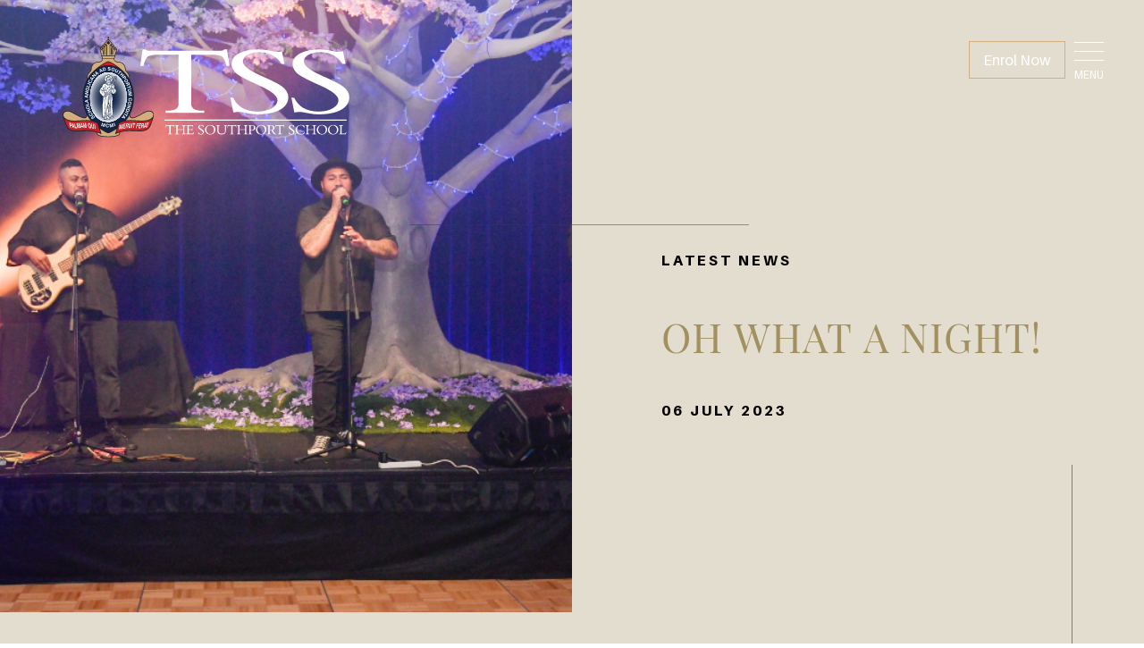

--- FILE ---
content_type: text/html; charset=UTF-8
request_url: https://www.tss.qld.edu.au/article/headmasters-ball-2023
body_size: 9056
content:
<!DOCTYPE html>
<html>
<head>
	<meta charset="utf-8">
    <meta http-equiv="X-UA-Compatible" content="IE=edge">
    <meta name="viewport" content="width=device-width, initial-scale=1.0, maximum-scale=1.0, user-scalable=0" />
    				
	<title>Headmaster's Ball 2023 - The Southport School</title>
	<meta name="description" content="" />

	<meta property="fb:app_id" content="">
	<meta property="og:url" content="https://www.tss.qld.edu.au/article/headmasters-ball-2023" />
	<meta property="og:type" content="website" />
	<meta property="og:title" content="Headmaster&#039;s Ball 2023 - TSS" />
	<meta property="og:image" content="" />
	<meta property="og:image:width" content="1200" />
	<meta property="og:image:height" content="630" />
	<meta property="og:description" content="" />
	<meta property="og:site_name" content="The Southport School" />
	<meta property="og:locale" content="en_AU" />
	<meta property="og:locale:alternate" content="en_AU" />
	
	<meta name="twitter:card" content="summary_large_image" />
	<meta name="twitter:site" content="" />
	<meta name="twitter:url" content="https://www.tss.qld.edu.au/article/headmasters-ball-2023" />
	<meta name="twitter:title" content="Headmaster&#039;s Ball 2023 - TSS" />
	<meta name="twitter:description" content="" />
	<meta name="twitter:image" content="" />

	
	<link rel="home" href="https://www.tss.qld.edu.au/" />
	<link rel="canonical" href="https://www.tss.qld.edu.au/article/headmasters-ball-2023">
	<meta name="google-site-verification" content="SNKpj_RTg49H4OIplORVE4L-VY8dyY0Cq5A-wXMH0vQ" />
    <link rel="mask-icon" sizes="any" href="/assets/images/favicon.png">
    <link rel='shortcut icon' type='image/x-icon' href='/assets/images/favicon.ico' />
		<!-- Google Fonts -->
	<link href="https://fonts.googleapis.com/css2?family=Manrope:wght@200;300;400;500;600;700;800&family=Montserrat:ital,wght@0,100;0,200;0,300;0,400;0,500;0,600;0,700;0,800;0,900;1,100;1,200;1,300;1,400;1,500;1,600;1,700;1,800;1,900&display=swap" rel="stylesheet">
		
	<link href="/assets/css/vendors.css" type="text/css" rel="stylesheet" /> 
	
	    
    <!-- Custom css -->
    <link href="/assets/css/style.css?12.13" type="text/css" rel="stylesheet" /> 

	<!-- Google tag (gtag.js) --> 
	<script async src="https://www.googletagmanager.com/gtag/js?id=G-7G1BYEJX9H"></script> 
	<script> 
		window.dataLayer = window.dataLayer || []; 
		function gtag(){dataLayer.push(arguments);} 
		gtag('js', new Date()); 
		gtag('config', 'G-7G1BYEJX9H'); 
	</script>	
	
</head>
<body >    <header class="                    ">
        <div class="container">
            <div class="row"><div class="col-md-4 col-left"><a href="https://schoolbox.tss.qld.edu.au" target=_blank>SCHOOL PORTAL</a>                                </div><div class="col-md-4 col-center">
                    <a href="/" class="logo svg-fill">
                                                                                    <img src="/assets/images/logo-color.svg" alt="" class="state-logo">
                                                                                                    
                        <img src="/assets/images/logo.svg" alt="" class="sticky-logo">
                    </a>
                </div>
            </div>
        </div>
    </header><a href="https://www.tss.qld.edu.au/enrolment/how-to-enrol"  class="enrol-btn" > Enrol Now</a> 
<div onclick="void(0);" class="burger-nav menu-link ">
	
	   <div class="bar"></div><div class="bar"></div><div class="bar"></div>
        <span class="text-white text-uppercase text-center position-relative">menu</span>
    </div>
    <div class="navigation-dropdown">
        <div class="navigation-top d-lg-none">
            <div class="d-flex justify-content-between">
                <div class="search">
                    <div class="search-form d-flex align-items-center position-relative">
                        <input type="submit">
                        <form action="https://www.tss.qld.edu.au/search/results">
                            <div class="search-form">
                                <input type="text" name="q" id="" class="search-input" placeholder="SEARCH" autocomplete="off">
                                                            </div>
                        </form>
                    </div>
                </div>
                <a href="javascript:void(0)" class="d-lg-block d-none text-uppercase h4 desktop-quicklink mb-0">QUICKLINKS</a>
            </div>
            <div class="btn-wrp d-lg-none">
                <a href="#" class="btn-icon text-white quicklinks" data-aos="fade-up" data-aos-delay="700">
                    <img src="/assets/images/arrow-right.svg" alt="">
                    <span>Quicklinks</span>
                </a>
                <a href="#" class="btn-icon text-white menulink" data-aos="fade-up" data-aos-delay="700" style="display: none">
                    <img src="/assets/images/arrow-right.svg" alt="">
                    <span>Menu</span>
                </a>
                <a href="https://schoolbox.tss.qld.edu.au/" target="_blank" class="btn-icon text-white portallinks" data-aos="fade-up" data-aos-delay="700">
                    <img src="/assets/images/arrow-right.svg" alt="">
                    <span>portal</span>
                </a>
            </div>            
        </div>
        <div class="row h-100">
            <div class="menu">
                <div class="menu-logo d-lg-block d-none">
                    <a href="/">
                        <img src="/assets/images/logo-color.svg" alt="">
                    </a>
                </div>
                <ul class="primary-menu"><span class="bg-img default-menu-bg" style="background-image: url(https://tss-qld.s3.ap-southeast-2.amazonaws.com/uploads/_resizeHeightTo920px/menu11_2025-11-28-013103_uken.webp); background-position:center bottom;opacity:1;" ></span><li class="drop-down has-sub-menu ">
                            <a href="#" 
>About</a><span class="bg-img" style="background-image: url(https://tss-qld.s3.ap-southeast-2.amazonaws.com/uploads/_resizeHeightTo920px/menu6_2025-01-15-002045_hfcu.webp);background-position:center center;"></span><ul class="has-sub-menu"><li class="">
                                        <a href="https://www.tss.qld.edu.au/discover/headmasters-message" 
>Headmaster’s Message</a>
                                            </li><li class="">
                                        <a href="https://www.tss.qld.edu.au/discover/why-tss" 
>Why TSS</a>
                                            </li><li class="">
                                        <a href="https://www.tss.qld.edu.au/discover/mission-values-and-vision-of-the-southport-school" 
>Mission, Values and Vision</a>
                                            </li><li class="">
                                        <a href="https://www.tss.qld.edu.au/discover/history" 
>History</a>
                                            </li><li class="">
                                        <a href="https://www.tss.qld.edu.au/discover/anglican-faith" 
>Anglican Faith</a>
                                            </li><li class="">
                                        <a href="https://www.tss.qld.edu.au/discover/our-people" 
>Our People</a>
                                            <ul class="has-sub-sub-menu"><li class="">
                                                        <a href="https://www.tss.qld.edu.au/discover/our-people/governance" 
>Governance</a>
                                                        </li></ul></li><li class="">
                                        <a href="#" 
>Wellbeing</a>
                                            <ul class="has-sub-sub-menu"><li class="">
                                                        <a href="https://www.tss.qld.edu.au/discover/wellbeing/student-wellbeing" 
>Student Wellbeing</a>
                                                        </li><li class="">
                                                        <a href="https://www.tss.qld.edu.au/discover/wellbeing/psychological-services" 
>Psychological Services</a>
                                                        </li><li class="">
                                                        <a href="https://www.tss.qld.edu.au/discover/wellbeing/wellbeing-health-programs" 
>Wellbeing Health Programs</a>
                                                        </li></ul></li><li class="">
                                        <a href="https://www.tss.qld.edu.au/discover/child-safety" 
>Child Safety</a>
                                            </li><li class="">
                                        <a href="https://www.tss.qld.edu.au/discover/employment-opportunities" 
>Employment Opportunities</a>
                                            </li><li class="">
                                        <a href="https://www.tss.qld.edu.au/discover/band-of-brothers-magazine" 
>Band of Brothers Magazine</a>
                                            </li><li class="">
                                        <a href="https://www.tss.qld.edu.au/discover/latest-news" 
>Latest News</a>
                                            </li></ul></li><li class="drop-down has-sub-menu ">
                            <a href="#" 
>Enrolment</a><span class="bg-img" style="background-image: url(https://tss-qld.s3.ap-southeast-2.amazonaws.com/uploads/_resizeHeightTo920px/menu5.webp);background-position:center center;"></span><ul class="has-sub-menu"><li class="">
                                        <a href="https://www.tss.qld.edu.au/enrolment/admissions" 
>Admissions</a>
                                            </li><li class="">
                                        <a href="https://www.tss.qld.edu.au/enrolment/how-to-enrol" 
>How to Apply</a>
                                            </li><li class="">
                                        <a href="https://www.tss.qld.edu.au/enrolment/scholarships-and-bursaries" 
>Scholarships and Bursaries</a>
                                            </li><li class="">
                                        <a href="https://www.tss.qld.edu.au/enrolment/book-a-school-tour" 
>Book a School Tour</a>
                                            </li><li class="">
                                        <a href="https://www.tss.qld.edu.au/enrolment/new-students" 
>New Students</a>
                                            </li><li class="">
                                        <a href="https://www.tss.qld.edu.au/enrolment/international-students" 
>International Students</a>
                                            </li></ul></li><li class="drop-down has-sub-menu ">
                            <a href="https://www.tss.qld.edu.au/our-campuses" 
>Our Campuses</a><span class="bg-img" style="background-image: url(https://tss-qld.s3.ap-southeast-2.amazonaws.com/uploads/_resizeHeightTo920px/menu10_2025-01-16-055133_dwjk.webp);background-position:center center;"></span><ul class="has-sub-menu"><li class="">
                                        <a href="https://www.tss.qld.edu.au/our-campuses/pre-school" 
>Preschool (Kindy)</a>
                                            </li><li class="">
                                        <a href="https://www.tss.qld.edu.au/our-campuses/preparatory-school-primary" 
>Preparatory School (Primary)</a>
                                            </li><li class="">
                                        <a href="https://www.tss.qld.edu.au/our-campuses/senior-school" 
>Senior School (Secondary)</a>
                                            </li></ul></li><li class="drop-down has-sub-menu ">
                            <a href="#" 
>Academic</a><span class="bg-img" style="background-image: url(https://tss-qld.s3.ap-southeast-2.amazonaws.com/uploads/_resizeHeightTo920px/menu7.webp);background-position:center center;"></span><ul class="has-sub-menu"><li class="">
                                        <a href="https://www.tss.qld.edu.au/learning/primary-years" 
>Primary Years</a>
                                            </li><li class="">
                                        <a href="https://www.tss.qld.edu.au/learning/senior-years" 
>Senior Years</a>
                                            </li><li class="">
                                        <a href="https://www.tss.qld.edu.au/learning/academic-talent-development-program" 
>Academic Talent Development Program</a>
                                            </li><li class="">
                                        <a href="https://www.tss.qld.edu.au/learning/usa-college-testing" 
>USA College Testing</a>
                                            </li></ul></li><li class="drop-down has-sub-menu ">
                            <a href="https://www.tss.qld.edu.au/co-curricular" 
>Sport &amp; Co-curricular</a><span class="bg-img" style="background-image: url(https://tss-qld.s3.ap-southeast-2.amazonaws.com/uploads/_resizeHeightTo920px/menu3_2025-01-14-233840_vled.webp);background-position:center center;"></span><ul class="has-sub-menu"><li class="">
                                        <a href="https://www.tss.qld.edu.au/co-curricular/basketball" 
>Basketball</a>
                                            </li><li class="">
                                        <a href="https://www.tss.qld.edu.au/co-curricular/cadets" 
>Cadets</a>
                                            </li><li class="">
                                        <a href="https://www.tss.qld.edu.au/co-curricular/chess" 
>Chess</a>
                                            </li><li class="">
                                        <a href="https://www.tss.qld.edu.au/co-curricular/cricket" 
>Cricket</a>
                                            </li><li class="">
                                        <a href="https://www.tss.qld.edu.au/co-curricular/cross-country" 
>Cross Country</a>
                                            </li><li class="">
                                        <a href="https://www.tss.qld.edu.au/co-curricular/debating" 
>Debating</a>
                                            </li><li class="">
                                        <a href="https://www.tss.qld.edu.au/co-curricular/football" 
>Football</a>
                                            </li><li class="">
                                        <a href="https://www.tss.qld.edu.au/co-curricular/golf" 
>Golf</a>
                                            </li><li class="">
                                        <a href="https://www.tss.qld.edu.au/co-curricular/gymnastics" 
>Gymnastics</a>
                                            </li><li class="">
                                        <a href="https://www.tss.qld.edu.au/co-curricular/music" 
>Music</a>
                                            </li><li class="">
                                        <a href="https://www.tss.qld.edu.au/co-curricular/rowing" 
>Rowing</a>
                                            </li><li class="">
                                        <a href="https://www.tss.qld.edu.au/co-curricular/rugby" 
>Rugby</a>
                                            </li><li class="">
                                        <a href="https://www.tss.qld.edu.au/co-curricular/sailing" 
>Sailing</a>
                                            </li><li class="">
                                        <a href="https://www.tss.qld.edu.au/co-curricular/swimming" 
>Swimming</a>
                                            </li><li class="">
                                        <a href="https://www.tss.qld.edu.au/co-curricular/tennis" 
>Tennis</a>
                                            </li><li class="">
                                        <a href="https://www.tss.qld.edu.au/co-curricular/track-field" 
>Track &amp; Field</a>
                                            </li><li class="">
                                        <a href="https://www.tss.qld.edu.au/co-curricular/volleyball" 
>Volleyball</a>
                                            </li></ul></li><li class="drop-down has-sub-menu ">
                            <a href="#" 
>Boarding</a><span class="bg-img" style="background-image: url(https://tss-qld.s3.ap-southeast-2.amazonaws.com/uploads/Homepage/_resizeHeightTo920px/5764/IMG_7121.webp);background-position:50% 99.76%;"></span><ul class="has-sub-menu"><li class="">
                                        <a href="https://www.tss.qld.edu.au/boarding/home-away-from-home" 
>Home Away From Home</a>
                                            </li><li class="">
                                        <a href="https://www.tss.qld.edu.au/boarding/regional-tours" 
>Regional Tours</a>
                                            </li></ul></li><li class="drop-down has-sub-menu ">
                            <a href="#" 
>Parent Info</a><span class="bg-img" style="background-image: url(https://tss-qld.s3.ap-southeast-2.amazonaws.com/uploads/_resizeHeightTo920px/menu9.webp);background-position:center center;"></span><ul class="has-sub-menu"><li class="">
                                        <a href="https://www.tss.qld.edu.au/parent-info/fees" 
>Fees</a>
                                            </li><li class="">
                                        <a href="https://www.tss.qld.edu.au/parent-info/term-dates-and-calendars" 
>Term dates and calendars</a>
                                            </li><li class="">
                                        <a href="https://www.tss.qld.edu.au/parent-info/uniform-store" 
>Uniform Store</a>
                                            </li><li class="">
                                        <a href="https://www.tss.qld.edu.au/parent-info/tss-school-bus-transport" 
>School Bus</a>
                                            </li><li class="">
                                        <a href="https://www.tss.qld.edu.au/parent-info/oshc" 
>Outside School Hours Care</a>
                                            </li></ul></li><li class="drop-down has-sub-menu ">
                            <a href="#" 
>Community</a><span class="bg-img" style="background-image: url(https://tss-qld.s3.ap-southeast-2.amazonaws.com/uploads/_resizeHeightTo920px/menu4_2025-01-15-000944_kkxs.webp);background-position:center center;"></span><ul class="has-sub-menu"><li class="">
                                        <a href="https://www.tss.qld.edu.au/community/tss-foundation" 
>TSS Foundation</a>
                                            </li><li class="">
                                        <a href="https://www.tss.qld.edu.au/community/old-boys" 
>Old Boys</a>
                                            </li><li class="">
                                        <a href="https://www.tss.qld.edu.au/community/parents-and-friends-association" 
>Parents &amp; Friends Association</a>
                                            </li><li class="">
                                        <a href="https://www.tss.qld.edu.au/community/chapel" 
>Chapel</a>
                                            </li><li class="">
                                        <a href="https://www.tss.qld.edu.au/community/campus-and-facilities-hire" 
>Facility Hire for School Holiday Camps</a>
                                            </li><li class="">
                                        <a href="https://issuu.com/advpublishing/docs/tss_business_directory_2026?fr=sMGIxMjg4NDYxMTc" target=_blank
>Business Directory</a>
                                            </li></ul></li><li class=" ">
                            <a href="https://www.tss.qld.edu.au/contact-us" 
>Contact</a><span class="bg-img" style="background-image: url(https://tss-qld.s3.ap-southeast-2.amazonaws.com/uploads/_resizeHeightTo920px/menu11_2025-11-28-012940_vtgd.webp);background-position:center center;"></span></li></ul>
            </div>
            <div class="menu-col-right d-lg-flex d-none flex-column">
                <div class="search">
                    <div class="search-form d-flex align-items-center position-relative">
                        <input type="submit">
                        <form action="https://www.tss.qld.edu.au/search/results">
                            <div class="search-form">
                                <input type="text" name="q" id="" class="search-input" placeholder="SEARCH" autocomplete="off">
                                                            </div>
                        </form>
                    </div>
                </div><div class="quick-link d-lg-block">
                        <h4 class="d-lg-block d-none text-uppercase">QUICKLINKS</h4>
                        <ul class="list-unstyled row p-0"><li class="col-6 text-center">
                                        <a href="https://www.tss.qld.edu.au/our-campuses/pre-school" >
                                            <span class="icon svg-fill d-block mb-3"><img src="https://tss-qld.s3.ap-southeast-2.amazonaws.com/uploads/preschool1.png" alt=""></span>
                                            <span class="txt">Preschool</span>
                                        </a>
                                    </li><li class="col-6 text-center">
                                        <a href="https://www.tss.qld.edu.au/learning/primary-years" >
                                            <span class="icon svg-fill d-block mb-3"><img src="https://tss-qld.s3.ap-southeast-2.amazonaws.com/uploads/Preparatory.svg" alt=""></span>
                                            <span class="txt">Preparatory</span>
                                        </a>
                                    </li><li class="col-6 text-center">
                                        <a href="https://www.tss.qld.edu.au/learning/senior-years" >
                                            <span class="icon svg-fill d-block mb-3"><img src="https://tss-qld.s3.ap-southeast-2.amazonaws.com/uploads/Senior-School.svg" alt=""></span>
                                            <span class="txt">Senior School</span>
                                        </a>
                                    </li><li class="col-6 text-center">
                                        <a href="https://www.tss.qld.edu.au/boarding/home-away-from-home" >
                                            <span class="icon svg-fill d-block mb-3"><img src="https://tss-qld.s3.ap-southeast-2.amazonaws.com/uploads/Boarding.svg" alt=""></span>
                                            <span class="txt">Boarding</span>
                                        </a>
                                    </li><li class="col-6 text-center">
                                        <a href="https://www.tss.qld.edu.au/co-curricular" target=_blank>
                                            <span class="icon svg-fill d-block mb-3"><img src="https://tss-qld.s3.ap-southeast-2.amazonaws.com/uploads/trophy111.png" alt=""></span>
                                            <span class="txt">Sport</span>
                                        </a>
                                    </li><li class="col-6 text-center">
                                        <a href="https://www.tss.qld.edu.au/parent-info/fees" target=_blank>
                                            <span class="icon svg-fill d-block mb-3"><img src="https://tss-qld.s3.ap-southeast-2.amazonaws.com/uploads/fees.svg" alt=""></span>
                                            <span class="txt">Fees</span>
                                        </a>
                                    </li><li class="col-6 text-center">
                                        <a href="https://www.tss.qld.edu.au/enrolment/scholarships-and-bursaries" target=_blank>
                                            <span class="icon svg-fill d-block mb-3"><img src="https://tss-qld.s3.ap-southeast-2.amazonaws.com/uploads/Scholarships.svg" alt=""></span>
                                            <span class="txt">Scholarships</span>
                                        </a>
                                    </li><li class="col-6 text-center">
                                        <a href="https://www.tss.qld.edu.au/parent-info/term-dates-and-calendars" target=_blank>
                                            <span class="icon svg-fill d-block mb-3"><img src="https://tss-qld.s3.ap-southeast-2.amazonaws.com/uploads/calendar-icon.svg" alt=""></span>
                                            <span class="txt">Term Dates and Calendars</span>
                                        </a>
                                    </li><li class="col-6 text-center">
                                        <a href="https://schoolbox.tss.qld.edu.au/" target=_blank>
                                            <span class="icon svg-fill d-block mb-3"><img src="https://tss-qld.s3.ap-southeast-2.amazonaws.com/uploads/school-portal.svg" alt=""></span>
                                            <span class="txt">School Portal</span>
                                        </a>
                                    </li><li class="col-6 text-center">
                                        <a href="https://www.tss.qld.edu.au/contact-us" target=_blank>
                                            <span class="icon svg-fill d-block mb-3"><img src="https://tss-qld.s3.ap-southeast-2.amazonaws.com/uploads/chat.svg" alt=""></span>
                                            <span class="txt">Contact Us</span>
                                        </a>
                                    </li><li class="col-6 text-center">
                                        <a href="https://www.tss.qld.edu.au/discover/employment-opportunities" target=_blank>
                                            <span class="icon svg-fill d-block mb-3"><img src="https://tss-qld.s3.ap-southeast-2.amazonaws.com/uploads/Employment-XS.svg" alt=""></span>
                                            <span class="txt">Employment</span>
                                        </a>
                                    </li></ul>
                    </div><div class="social mt-auto">
                    <h4>STAY CONNECTED</h4>
                    <div class="d-flex align-items-center"><a href="https://www.facebook.com/thesouthportschool" class="svg-fill" target="_blank"><img src="/assets/images/fb.svg" alt="" class="icon"></a><a href="https://www.instagram.com/tss_thesouthportschool/" class="svg-fill" target="_blank"><img src="/assets/images/instagram.svg" alt="" class="icon"></a><a href="https://www.youtube.com/@TheSouthportSchoolGC" class="svg-fill" target="_blank"><img src="/assets/images/youtube.svg" alt="" class="icon"></a><a href="https://www.linkedin.com/school/the-southport-school" class="svg-fill" target="_blank"><img src="/assets/images/linkedin.svg" alt="" class="icon"></a></div>
                </div>
            </div>
        </div><div class="quick-link">
                <h4 class="d-lg-none d-block text-uppercase">QUICKLINKS</h4>
                <ul class="list-unstyled row p-0"><li class="col-6 text-center">
                                <a href="https://www.tss.qld.edu.au/our-campuses/pre-school" >
                                    <span class="icon svg-fill d-block mb-3"><img src="https://tss-qld.s3.ap-southeast-2.amazonaws.com/uploads/preschool1.png" alt=""></span>
                                    <span class="txt">Preschool</span>
                                </a>
                            </li><li class="col-6 text-center">
                                <a href="https://www.tss.qld.edu.au/learning/primary-years" >
                                    <span class="icon svg-fill d-block mb-3"><img src="https://tss-qld.s3.ap-southeast-2.amazonaws.com/uploads/Preparatory.svg" alt=""></span>
                                    <span class="txt">Preparatory</span>
                                </a>
                            </li><li class="col-6 text-center">
                                <a href="https://www.tss.qld.edu.au/learning/senior-years" >
                                    <span class="icon svg-fill d-block mb-3"><img src="https://tss-qld.s3.ap-southeast-2.amazonaws.com/uploads/Senior-School.svg" alt=""></span>
                                    <span class="txt">Senior School</span>
                                </a>
                            </li><li class="col-6 text-center">
                                <a href="https://www.tss.qld.edu.au/boarding/home-away-from-home" >
                                    <span class="icon svg-fill d-block mb-3"><img src="https://tss-qld.s3.ap-southeast-2.amazonaws.com/uploads/Boarding.svg" alt=""></span>
                                    <span class="txt">Boarding</span>
                                </a>
                            </li><li class="col-6 text-center">
                                <a href="https://www.tss.qld.edu.au/co-curricular" target=_blank>
                                    <span class="icon svg-fill d-block mb-3"><img src="https://tss-qld.s3.ap-southeast-2.amazonaws.com/uploads/trophy111.png" alt=""></span>
                                    <span class="txt">Sport</span>
                                </a>
                            </li><li class="col-6 text-center">
                                <a href="https://www.tss.qld.edu.au/parent-info/fees" target=_blank>
                                    <span class="icon svg-fill d-block mb-3"><img src="https://tss-qld.s3.ap-southeast-2.amazonaws.com/uploads/fees.svg" alt=""></span>
                                    <span class="txt">Fees</span>
                                </a>
                            </li><li class="col-6 text-center">
                                <a href="https://www.tss.qld.edu.au/enrolment/scholarships-and-bursaries" target=_blank>
                                    <span class="icon svg-fill d-block mb-3"><img src="https://tss-qld.s3.ap-southeast-2.amazonaws.com/uploads/Scholarships.svg" alt=""></span>
                                    <span class="txt">Scholarships</span>
                                </a>
                            </li><li class="col-6 text-center">
                                <a href="https://www.tss.qld.edu.au/parent-info/term-dates-and-calendars" target=_blank>
                                    <span class="icon svg-fill d-block mb-3"><img src="https://tss-qld.s3.ap-southeast-2.amazonaws.com/uploads/calendar-icon.svg" alt=""></span>
                                    <span class="txt">Term Dates and Calendars</span>
                                </a>
                            </li><li class="col-6 text-center">
                                <a href="https://schoolbox.tss.qld.edu.au/" target=_blank>
                                    <span class="icon svg-fill d-block mb-3"><img src="https://tss-qld.s3.ap-southeast-2.amazonaws.com/uploads/school-portal.svg" alt=""></span>
                                    <span class="txt">School Portal</span>
                                </a>
                            </li><li class="col-6 text-center">
                                <a href="https://www.tss.qld.edu.au/contact-us" target=_blank>
                                    <span class="icon svg-fill d-block mb-3"><img src="https://tss-qld.s3.ap-southeast-2.amazonaws.com/uploads/chat.svg" alt=""></span>
                                    <span class="txt">Contact Us</span>
                                </a>
                            </li><li class="col-6 text-center">
                                <a href="https://www.tss.qld.edu.au/discover/employment-opportunities" target=_blank>
                                    <span class="icon svg-fill d-block mb-3"><img src="https://tss-qld.s3.ap-southeast-2.amazonaws.com/uploads/Employment-XS.svg" alt=""></span>
                                    <span class="txt">Employment</span>
                                </a>
                            </li></ul>
            </div><div class="social d-lg-none">
            <h4>STAY CONNECTED</h4>
            <div class="d-flex align-items-center"><a href="https://www.facebook.com/thesouthportschool" class="svg-fill" target="_blank"><img src="/assets/images/fb.svg" alt="" class="icon"></a><a href="https://www.instagram.com/tss_thesouthportschool/" class="svg-fill" target="_blank"><img src="/assets/images/instagram.svg" alt="" class="icon"></a><a href="https://www.youtube.com/@TheSouthportSchoolGC" class="svg-fill" target="_blank"><img src="/assets/images/youtube.svg" alt="" class="icon"></a><a href="https://www.linkedin.com/school/the-southport-school" class="svg-fill" target="_blank"><img src="/assets/images/linkedin.svg" alt="" class="icon"></a></div>
        </div>
    </div><section class="inner-banner position-relative light-gray"><!-- Blue, maroon, yellow, light-gray, navy-blue => please add this class for diffrent color -->
    <div class="row mx-0">
        <div class="col-lg-6 px-0 position-relative inner-banner-img">
            <div class="inner-banner-slider" data-aos="fade-in">
                <div>
                    <div class="img-wrapper">
                        <img
                            src="https://tss-qld.s3.ap-southeast-2.amazonaws.com/uploads/Community/Foundation/HM-Ball/EPTSSHeadmastersBall-0251.jpg"
                            alt=""
                            style="object-position: center center"
                        />
                    </div>
                </div>
            </div>
        </div>
        <div
            class="col-lg-6 d-flex justify-content-md-center justify-content-end flex-column inner-banner-content position-relative col-content position-relative"
            data-aos="fade-up"
        >
            <div class="inner-banner-contentDiv position-relative">
                <h6 class="subtitle" data-aos="fade-up" data-aos-delay="200">
                    latest news
                </h6>
                <h2 data-aos="fade-up" data-aos-delay="400">
                    Oh What a Night!
                </h2>
                <h6 class="subtitle" data-aos="fade-up">06 July 2023</h6>
            </div>
        </div>
    </div>
</section><section class="common-content-sec section-margin position-relative">
		            <div class="container inner">
			            <div class="common-contentDiv">
                            <p><br />The Sheraton Grand Mirage Resort twinkled recently as our TSS community came to together for Mr Andrew Hawkins' inaugural Headmaster's Ball.</p>
<p><em>"We have such a caring and committed community at TSS and it was just a great opportunity for everyone to come together, have a laugh, enjoy eachother's company and raise some money for a truly great charity,"</em> said Mr Hawkins.</p>
<p>The Ball shone a light on positive community impacts with the theme of ‘Providing Hope’. Among a fantastic evening of laughter, dancing and food, the night successfully raised funds for the <a href="https://www.facebook.com/bluetreeproject?__cft__%5B0%5D=AZWcDxn3kOPZKI1_4YQVCDSNrjVpdGhU6z-XQ68y9aF2oPYARcC19hctkTfF47XZH79v_Y76IYgtxZT2VdsfQ2iHpGsBZdiuCfIoA3QMpkqoF7n7Kro3nwnwWKmJtRkCaeQ8EmViqoC5whFEmh-TmckLHihmATTvUoDH9P9xtNRUwXnEbXpGJiejTejEEPPCePY&amp;__tn__=-%5DK-R">Blue Tree Project</a> and our TSS Clock Tower Restoration.</p>
<p><em>"Being specialists in boys education we are well aware that we have a great deal of work to do when it comes to engaging in the conversation around mental health here in Australia. Starting the conversation and keeping boys and men talking is crucial, and it’s brilliant to see Blue Tree Project driving this,"</em> said Mr Hawkins.</p>
<figure style="float:right;width:425px;max-width:425px;margin-left:20px;margin-right:20px;"><img src="https://tss-qld.s3.ap-southeast-2.amazonaws.com/uploads/Community/Foundation/HM-Ball/EPTSSHeadmastersBall-0242.jpg" width="425" height="283" alt="" /></figure><p>Blue Tree Project works tirelessly advocating for mental health, raising awareness and creating safe spaces for those who need it most. We now proudly have our own Blue Tree on our Senior Campus, across from the Clock Tower.</p>
<p>Thank you once again to everyone who attended, donated, and made the Headmaster's Ball a resounding success. Together, we are Providing Hope, spreading positivity, and making a real difference in our community.</p>
<p>A huge thank you to our sponsors for the evening, whose support made this event possible: <a href="https://www.facebook.com/canfordea?__cft__%5B0%5D=AZWcDxn3kOPZKI1_4YQVCDSNrjVpdGhU6z-XQ68y9aF2oPYARcC19hctkTfF47XZH79v_Y76IYgtxZT2VdsfQ2iHpGsBZdiuCfIoA3QMpkqoF7n7Kro3nwnwWKmJtRkCaeQ8EmViqoC5whFEmh-TmckLHihmATTvUoDH9P9xtNRUwXnEbXpGJiejTejEEPPCePY&amp;__tn__=-%5DK-R">Canford Estate Agents</a>, <a href="https://www.facebook.com/legassickdiamonds?__cft__%5B0%5D=AZWcDxn3kOPZKI1_4YQVCDSNrjVpdGhU6z-XQ68y9aF2oPYARcC19hctkTfF47XZH79v_Y76IYgtxZT2VdsfQ2iHpGsBZdiuCfIoA3QMpkqoF7n7Kro3nwnwWKmJtRkCaeQ8EmViqoC5whFEmh-TmckLHihmATTvUoDH9P9xtNRUwXnEbXpGJiejTejEEPPCePY&amp;__tn__=-%5DK-R">LeGassick Diamonds &amp; Jewellery</a>, <a href="https://www.facebook.com/freshfoodfriday?__cft__%5B0%5D=AZWcDxn3kOPZKI1_4YQVCDSNrjVpdGhU6z-XQ68y9aF2oPYARcC19hctkTfF47XZH79v_Y76IYgtxZT2VdsfQ2iHpGsBZdiuCfIoA3QMpkqoF7n7Kro3nwnwWKmJtRkCaeQ8EmViqoC5whFEmh-TmckLHihmATTvUoDH9P9xtNRUwXnEbXpGJiejTejEEPPCePY&amp;__tn__=-%5DK-R">Joy &amp; Joy</a>, <a href="https://www.facebook.com/jicprojects?__cft__%5B0%5D=AZWcDxn3kOPZKI1_4YQVCDSNrjVpdGhU6z-XQ68y9aF2oPYARcC19hctkTfF47XZH79v_Y76IYgtxZT2VdsfQ2iHpGsBZdiuCfIoA3QMpkqoF7n7Kro3nwnwWKmJtRkCaeQ8EmViqoC5whFEmh-TmckLHihmATTvUoDH9P9xtNRUwXnEbXpGJiejTejEEPPCePY&amp;__tn__=-%5DK-R">JIC Projects Pty Ltd</a>, <a href="https://www.facebook.com/EnjoyLivingOfficial?__cft__%5B0%5D=AZWcDxn3kOPZKI1_4YQVCDSNrjVpdGhU6z-XQ68y9aF2oPYARcC19hctkTfF47XZH79v_Y76IYgtxZT2VdsfQ2iHpGsBZdiuCfIoA3QMpkqoF7n7Kro3nwnwWKmJtRkCaeQ8EmViqoC5whFEmh-TmckLHihmATTvUoDH9P9xtNRUwXnEbXpGJiejTejEEPPCePY&amp;__tn__=-%5DK-R">Enjoy Living</a>, <a href="https://www.facebook.com/barinnovations?__cft__%5B0%5D=AZWcDxn3kOPZKI1_4YQVCDSNrjVpdGhU6z-XQ68y9aF2oPYARcC19hctkTfF47XZH79v_Y76IYgtxZT2VdsfQ2iHpGsBZdiuCfIoA3QMpkqoF7n7Kro3nwnwWKmJtRkCaeQ8EmViqoC5whFEmh-TmckLHihmATTvUoDH9P9xtNRUwXnEbXpGJiejTejEEPPCePY&amp;__tn__=-%5DK-R">Bar innovations</a>, <a href="https://www.facebook.com/profile.php?id=100063782071121&amp;__cft__%5B0%5D=AZWcDxn3kOPZKI1_4YQVCDSNrjVpdGhU6z-XQ68y9aF2oPYARcC19hctkTfF47XZH79v_Y76IYgtxZT2VdsfQ2iHpGsBZdiuCfIoA3QMpkqoF7n7Kro3nwnwWKmJtRkCaeQ8EmViqoC5whFEmh-TmckLHihmATTvUoDH9P9xtNRUwXnEbXpGJiejTejEEPPCePY&amp;__tn__=-%5DK-R">Fast Proof Press</a>, and <a href="https://www.facebook.com/TheVirtuousCollective?__cft__%5B0%5D=AZWcDxn3kOPZKI1_4YQVCDSNrjVpdGhU6z-XQ68y9aF2oPYARcC19hctkTfF47XZH79v_Y76IYgtxZT2VdsfQ2iHpGsBZdiuCfIoA3QMpkqoF7n7Kro3nwnwWKmJtRkCaeQ8EmViqoC5whFEmh-TmckLHihmATTvUoDH9P9xtNRUwXnEbXpGJiejTejEEPPCePY&amp;__tn__=-%5DK-R">The Virtuous Collective</a>. Your contributions helped us create a night to remember, filled with hope and possibility. Thank you to <a href="https://www.facebook.com/ezybidzaustralia?__cft__%5B0%5D=AZWcDxn3kOPZKI1_4YQVCDSNrjVpdGhU6z-XQ68y9aF2oPYARcC19hctkTfF47XZH79v_Y76IYgtxZT2VdsfQ2iHpGsBZdiuCfIoA3QMpkqoF7n7Kro3nwnwWKmJtRkCaeQ8EmViqoC5whFEmh-TmckLHihmATTvUoDH9P9xtNRUwXnEbXpGJiejTejEEPPCePY&amp;__tn__=-%5DK-R">Ezybidz Fundraising Solutions</a> for facilitating our silent auction.</p>
                        </div>
                    </div>				
                </section><!-- Photo Gallery Module  -->
                <!-- <section class="gallery pt-lg-5 pt-4 blue">
                    <div class="container gallery-title-container">
                        <div class="section-header position-relative mb-lg-5 mb-4" data-aos="fade-up">
                            <h3 data-aos="fade-up" data-aos-delay="200">2023 Headmaster&#039;s Ball</h3>
                        </div>
                    </div><div class="container full">
                            <div class="row">
                                <div class="col-md-12 col-right" data-aos="fade-up" data-aos-delay="200">
                                    <div class="gallery-slider-nav"><div>
                                                <div class="img-wrapper">
                                                    <img src="https://tss-qld.s3.ap-southeast-2.amazonaws.com/uploads/Community/Foundation/HM-Ball/EPTSSHeadmastersBall-0267.jpg" style="bject-fit: center center" alt="">
                                                </div>
                                            </div><div>
                                                <div class="img-wrapper">
                                                    <img src="https://tss-qld.s3.ap-southeast-2.amazonaws.com/uploads/Community/Foundation/HM-Ball/EPTSSHeadmastersBall-0291.jpg" style="bject-fit: center center" alt="">
                                                </div>
                                            </div><div>
                                                <div class="img-wrapper">
                                                    <img src="https://tss-qld.s3.ap-southeast-2.amazonaws.com/uploads/Community/Foundation/HM-Ball/EPTSSHeadmastersBall-9595.jpg" style="bject-fit: center center" alt="">
                                                </div>
                                            </div><div>
                                                <div class="img-wrapper">
                                                    <img src="https://tss-qld.s3.ap-southeast-2.amazonaws.com/uploads/Community/Foundation/HM-Ball/EPTSSHeadmastersBall-9584.jpg" style="bject-fit: center center" alt="">
                                                </div>
                                            </div><div>
                                                <div class="img-wrapper">
                                                    <img src="https://tss-qld.s3.ap-southeast-2.amazonaws.com/uploads/Community/Foundation/HM-Ball/EPTSSHeadmastersBall-9590.jpg" style="bject-fit: center center" alt="">
                                                </div>
                                            </div><div>
                                                <div class="img-wrapper">
                                                    <img src="https://tss-qld.s3.ap-southeast-2.amazonaws.com/uploads/Community/Foundation/HM-Ball/EPTSSHeadmastersBall-0023.jpg" style="bject-fit: center center" alt="">
                                                </div>
                                            </div><div>
                                                <div class="img-wrapper">
                                                    <img src="https://tss-qld.s3.ap-southeast-2.amazonaws.com/uploads/Community/Foundation/HM-Ball/EPTSSHeadmastersBall-0001.jpg" style="bject-fit: center center" alt="">
                                                </div>
                                            </div><div>
                                                <div class="img-wrapper">
                                                    <img src="https://tss-qld.s3.ap-southeast-2.amazonaws.com/uploads/Community/Foundation/HM-Ball/EPTSSHeadmastersBall-0044.jpg" style="bject-fit: center center" alt="">
                                                </div>
                                            </div><div>
                                                <div class="img-wrapper">
                                                    <img src="https://tss-qld.s3.ap-southeast-2.amazonaws.com/uploads/Community/Foundation/HM-Ball/EPTSSHeadmastersBall-0059.jpg" style="bject-fit: center center" alt="">
                                                </div>
                                            </div><div>
                                                <div class="img-wrapper">
                                                    <img src="https://tss-qld.s3.ap-southeast-2.amazonaws.com/uploads/Community/Foundation/HM-Ball/EPTSSHeadmastersBall-0065.jpg" style="bject-fit: center center" alt="">
                                                </div>
                                            </div><div>
                                                <div class="img-wrapper">
                                                    <img src="https://tss-qld.s3.ap-southeast-2.amazonaws.com/uploads/Community/Foundation/HM-Ball/EPTSSHeadmastersBall-9662.jpg" style="bject-fit: center center" alt="">
                                                </div>
                                            </div><div>
                                                <div class="img-wrapper">
                                                    <img src="https://tss-qld.s3.ap-southeast-2.amazonaws.com/uploads/Community/Foundation/HM-Ball/EPTSSHeadmastersBall-9672.jpg" style="bject-fit: center center" alt="">
                                                </div>
                                            </div><div>
                                                <div class="img-wrapper">
                                                    <img src="https://tss-qld.s3.ap-southeast-2.amazonaws.com/uploads/Community/Foundation/HM-Ball/EPTSSHeadmastersBall-9712.jpg" style="bject-fit: center center" alt="">
                                                </div>
                                            </div><div>
                                                <div class="img-wrapper">
                                                    <img src="https://tss-qld.s3.ap-southeast-2.amazonaws.com/uploads/Community/Foundation/HM-Ball/EPTSSHeadmastersBall-9774.jpg" style="bject-fit: center center" alt="">
                                                </div>
                                            </div><div>
                                                <div class="img-wrapper">
                                                    <img src="https://tss-qld.s3.ap-southeast-2.amazonaws.com/uploads/Community/Foundation/HM-Ball/EPTSSHeadmastersBall-9858.jpg" style="bject-fit: center center" alt="">
                                                </div>
                                            </div><div>
                                                <div class="img-wrapper">
                                                    <img src="https://tss-qld.s3.ap-southeast-2.amazonaws.com/uploads/Community/Foundation/HM-Ball/EPTSSHeadmastersBall-9888.jpg" style="bject-fit: center center" alt="">
                                                </div>
                                            </div><div>
                                                <div class="img-wrapper">
                                                    <img src="https://tss-qld.s3.ap-southeast-2.amazonaws.com/uploads/Community/Foundation/HM-Ball/EPTSSHeadmastersBall-9922.jpg" style="bject-fit: center center" alt="">
                                                </div>
                                            </div><div>
                                                <div class="img-wrapper">
                                                    <img src="https://tss-qld.s3.ap-southeast-2.amazonaws.com/uploads/Community/Foundation/HM-Ball/EPTSSHeadmastersBall-9975.jpg" style="bject-fit: center center" alt="">
                                                </div>
                                            </div><div>
                                                <div class="img-wrapper">
                                                    <img src="https://tss-qld.s3.ap-southeast-2.amazonaws.com/uploads/Community/Foundation/HM-Ball/EPTSSHeadmastersBall-0101.jpg" style="bject-fit: center center" alt="">
                                                </div>
                                            </div><div>
                                                <div class="img-wrapper">
                                                    <img src="https://tss-qld.s3.ap-southeast-2.amazonaws.com/uploads/Community/Foundation/HM-Ball/EPTSSHeadmastersBall-0137.jpg" style="bject-fit: center center" alt="">
                                                </div>
                                            </div><div>
                                                <div class="img-wrapper">
                                                    <img src="https://tss-qld.s3.ap-southeast-2.amazonaws.com/uploads/Community/Foundation/HM-Ball/EPTSSHeadmastersBall-0152.jpg" style="bject-fit: center center" alt="">
                                                </div>
                                            </div><div>
                                                <div class="img-wrapper">
                                                    <img src="https://tss-qld.s3.ap-southeast-2.amazonaws.com/uploads/Community/Foundation/HM-Ball/EPTSSHeadmastersBall-0151-1.jpg" style="bject-fit: center center" alt="">
                                                </div>
                                            </div><div>
                                                <div class="img-wrapper">
                                                    <img src="https://tss-qld.s3.ap-southeast-2.amazonaws.com/uploads/Community/Foundation/HM-Ball/EPTSSHeadmastersBall-0168.jpg" style="bject-fit: center center" alt="">
                                                </div>
                                            </div><div>
                                                <div class="img-wrapper">
                                                    <img src="https://tss-qld.s3.ap-southeast-2.amazonaws.com/uploads/Community/Foundation/HM-Ball/EPTSSHeadmastersBall-0185.jpg" style="bject-fit: center center" alt="">
                                                </div>
                                            </div><div>
                                                <div class="img-wrapper">
                                                    <img src="https://tss-qld.s3.ap-southeast-2.amazonaws.com/uploads/Community/Foundation/HM-Ball/EPTSSHeadmastersBall-9573.jpg" style="bject-fit: center center" alt="">
                                                </div>
                                            </div><div>
                                                <div class="img-wrapper">
                                                    <img src="https://tss-qld.s3.ap-southeast-2.amazonaws.com/uploads/Community/Foundation/HM-Ball/EPTSSHeadmastersBall-0189.jpg" style="bject-fit: center center" alt="">
                                                </div>
                                            </div><div>
                                                <div class="img-wrapper">
                                                    <img src="https://tss-qld.s3.ap-southeast-2.amazonaws.com/uploads/Community/Foundation/HM-Ball/EPTSSHeadmastersBall-0201.jpg" style="bject-fit: center center" alt="">
                                                </div>
                                            </div><div>
                                                <div class="img-wrapper">
                                                    <img src="https://tss-qld.s3.ap-southeast-2.amazonaws.com/uploads/Community/Foundation/HM-Ball/EPTSSHeadmastersBall-0218.jpg" style="bject-fit: center center" alt="">
                                                </div>
                                            </div><div>
                                                <div class="img-wrapper">
                                                    <img src="https://tss-qld.s3.ap-southeast-2.amazonaws.com/uploads/Community/Foundation/HM-Ball/EPTSSHeadmastersBall-0235.jpg" style="bject-fit: center center" alt="">
                                                </div>
                                            </div><div>
                                                <div class="img-wrapper">
                                                    <img src="https://tss-qld.s3.ap-southeast-2.amazonaws.com/uploads/Community/Foundation/HM-Ball/EPTSSHeadmastersBall-0236.jpg" style="bject-fit: center center" alt="">
                                                </div>
                                            </div><div>
                                                <div class="img-wrapper">
                                                    <img src="https://tss-qld.s3.ap-southeast-2.amazonaws.com/uploads/Community/Foundation/HM-Ball/EPTSSHeadmastersBall-0242.jpg" style="bject-fit: center center" alt="">
                                                </div>
                                            </div></div>
									<div class="col-md-6 col-left">
										<div class="progress gallery-progress" role="progressbar" aria-valuemin="0" aria-valuemax="100"></div>
									</div>
                                </div>
                            </div>
                        </div></section> -->
				<section class="gallery pt-lg-5 pt-4 blue">
                    <div class="container gallery-title-container">
                        <div class="section-header position-relative mb-lg-5 mb-4" data-aos="fade-up">
                            <h3 data-aos="fade-up" data-aos-delay="200"  >2023 Headmaster&#039;s Ball</h3>
                        </div>
                    </div>
					<div class="container full">						
						<div class="row">
							<div class="col-md-6 col-left">
								<div class="position-relative">
									<div class="slidesWrap sliderWipe wrapper1 js_wiper">
										<ul class="myslides list-unstyled"><li loop-index="1" class="myslide"><img src="https://tss-qld.s3.ap-southeast-2.amazonaws.com/uploads/Community/Foundation/HM-Ball/EPTSSHeadmastersBall-0267.jpg" style="object-position: center center"></li><li loop-index="2" class="myslide"><img src="https://tss-qld.s3.ap-southeast-2.amazonaws.com/uploads/Community/Foundation/HM-Ball/EPTSSHeadmastersBall-0291.jpg" style="object-position: center center"></li><li loop-index="3" class="myslide"><img src="https://tss-qld.s3.ap-southeast-2.amazonaws.com/uploads/Community/Foundation/HM-Ball/EPTSSHeadmastersBall-9595.jpg" style="object-position: center center"></li><li loop-index="4" class="myslide"><img src="https://tss-qld.s3.ap-southeast-2.amazonaws.com/uploads/Community/Foundation/HM-Ball/EPTSSHeadmastersBall-9584.jpg" style="object-position: center center"></li><li loop-index="5" class="myslide"><img src="https://tss-qld.s3.ap-southeast-2.amazonaws.com/uploads/Community/Foundation/HM-Ball/EPTSSHeadmastersBall-9590.jpg" style="object-position: center center"></li><li loop-index="6" class="myslide"><img src="https://tss-qld.s3.ap-southeast-2.amazonaws.com/uploads/Community/Foundation/HM-Ball/EPTSSHeadmastersBall-0023.jpg" style="object-position: center center"></li><li loop-index="7" class="myslide"><img src="https://tss-qld.s3.ap-southeast-2.amazonaws.com/uploads/Community/Foundation/HM-Ball/EPTSSHeadmastersBall-0001.jpg" style="object-position: center center"></li><li loop-index="8" class="myslide"><img src="https://tss-qld.s3.ap-southeast-2.amazonaws.com/uploads/Community/Foundation/HM-Ball/EPTSSHeadmastersBall-0044.jpg" style="object-position: center center"></li><li loop-index="9" class="myslide"><img src="https://tss-qld.s3.ap-southeast-2.amazonaws.com/uploads/Community/Foundation/HM-Ball/EPTSSHeadmastersBall-0059.jpg" style="object-position: center center"></li><li loop-index="10" class="myslide"><img src="https://tss-qld.s3.ap-southeast-2.amazonaws.com/uploads/Community/Foundation/HM-Ball/EPTSSHeadmastersBall-0065.jpg" style="object-position: center center"></li><li loop-index="11" class="myslide"><img src="https://tss-qld.s3.ap-southeast-2.amazonaws.com/uploads/Community/Foundation/HM-Ball/EPTSSHeadmastersBall-9662.jpg" style="object-position: center center"></li><li loop-index="12" class="myslide"><img src="https://tss-qld.s3.ap-southeast-2.amazonaws.com/uploads/Community/Foundation/HM-Ball/EPTSSHeadmastersBall-9672.jpg" style="object-position: center center"></li><li loop-index="13" class="myslide"><img src="https://tss-qld.s3.ap-southeast-2.amazonaws.com/uploads/Community/Foundation/HM-Ball/EPTSSHeadmastersBall-9712.jpg" style="object-position: center center"></li><li loop-index="14" class="myslide"><img src="https://tss-qld.s3.ap-southeast-2.amazonaws.com/uploads/Community/Foundation/HM-Ball/EPTSSHeadmastersBall-9774.jpg" style="object-position: center center"></li><li loop-index="15" class="myslide"><img src="https://tss-qld.s3.ap-southeast-2.amazonaws.com/uploads/Community/Foundation/HM-Ball/EPTSSHeadmastersBall-9858.jpg" style="object-position: center center"></li><li loop-index="16" class="myslide"><img src="https://tss-qld.s3.ap-southeast-2.amazonaws.com/uploads/Community/Foundation/HM-Ball/EPTSSHeadmastersBall-9888.jpg" style="object-position: center center"></li><li loop-index="17" class="myslide"><img src="https://tss-qld.s3.ap-southeast-2.amazonaws.com/uploads/Community/Foundation/HM-Ball/EPTSSHeadmastersBall-9922.jpg" style="object-position: center center"></li><li loop-index="18" class="myslide"><img src="https://tss-qld.s3.ap-southeast-2.amazonaws.com/uploads/Community/Foundation/HM-Ball/EPTSSHeadmastersBall-9975.jpg" style="object-position: center center"></li><li loop-index="19" class="myslide"><img src="https://tss-qld.s3.ap-southeast-2.amazonaws.com/uploads/Community/Foundation/HM-Ball/EPTSSHeadmastersBall-0101.jpg" style="object-position: center center"></li><li loop-index="20" class="myslide"><img src="https://tss-qld.s3.ap-southeast-2.amazonaws.com/uploads/Community/Foundation/HM-Ball/EPTSSHeadmastersBall-0137.jpg" style="object-position: center center"></li><li loop-index="21" class="myslide"><img src="https://tss-qld.s3.ap-southeast-2.amazonaws.com/uploads/Community/Foundation/HM-Ball/EPTSSHeadmastersBall-0152.jpg" style="object-position: center center"></li><li loop-index="22" class="myslide"><img src="https://tss-qld.s3.ap-southeast-2.amazonaws.com/uploads/Community/Foundation/HM-Ball/EPTSSHeadmastersBall-0151-1.jpg" style="object-position: center center"></li><li loop-index="23" class="myslide"><img src="https://tss-qld.s3.ap-southeast-2.amazonaws.com/uploads/Community/Foundation/HM-Ball/EPTSSHeadmastersBall-0168.jpg" style="object-position: center center"></li><li loop-index="24" class="myslide"><img src="https://tss-qld.s3.ap-southeast-2.amazonaws.com/uploads/Community/Foundation/HM-Ball/EPTSSHeadmastersBall-0185.jpg" style="object-position: center center"></li><li loop-index="25" class="myslide"><img src="https://tss-qld.s3.ap-southeast-2.amazonaws.com/uploads/Community/Foundation/HM-Ball/EPTSSHeadmastersBall-9573.jpg" style="object-position: center center"></li><li loop-index="26" class="myslide"><img src="https://tss-qld.s3.ap-southeast-2.amazonaws.com/uploads/Community/Foundation/HM-Ball/EPTSSHeadmastersBall-0189.jpg" style="object-position: center center"></li><li loop-index="27" class="myslide"><img src="https://tss-qld.s3.ap-southeast-2.amazonaws.com/uploads/Community/Foundation/HM-Ball/EPTSSHeadmastersBall-0201.jpg" style="object-position: center center"></li><li loop-index="28" class="myslide"><img src="https://tss-qld.s3.ap-southeast-2.amazonaws.com/uploads/Community/Foundation/HM-Ball/EPTSSHeadmastersBall-0218.jpg" style="object-position: center center"></li><li loop-index="29" class="myslide"><img src="https://tss-qld.s3.ap-southeast-2.amazonaws.com/uploads/Community/Foundation/HM-Ball/EPTSSHeadmastersBall-0235.jpg" style="object-position: center center"></li><li loop-index="30" class="myslide"><img src="https://tss-qld.s3.ap-southeast-2.amazonaws.com/uploads/Community/Foundation/HM-Ball/EPTSSHeadmastersBall-0236.jpg" style="object-position: center center"></li><li loop-index="31" class="myslide"><img src="https://tss-qld.s3.ap-southeast-2.amazonaws.com/uploads/Community/Foundation/HM-Ball/EPTSSHeadmastersBall-0242.jpg" style="object-position: center center"></li></ul>
									</div>
								</div>
								<div class="progress gallery-progress me-0" role="progressbar" aria-valuemin="0" aria-valuemax="100"></div>
							</div>
							<div class="col-md-6 col-right">
								<div class="position-relative h-100 d-flex flex-wrap">
									<div class="slidesWrap sliderWipe wrapper2 js_wiper2">
										<ul class="myslides list-unstyled"><li loop-index="2" class="myslide"><img src="https://tss-qld.s3.ap-southeast-2.amazonaws.com/uploads/Community/Foundation/HM-Ball/EPTSSHeadmastersBall-0291.jpg" style="object-position: center center"></li><li loop-index="3" class="myslide"><img src="https://tss-qld.s3.ap-southeast-2.amazonaws.com/uploads/Community/Foundation/HM-Ball/EPTSSHeadmastersBall-9595.jpg" style="object-position: center center"></li><li loop-index="4" class="myslide"><img src="https://tss-qld.s3.ap-southeast-2.amazonaws.com/uploads/Community/Foundation/HM-Ball/EPTSSHeadmastersBall-9584.jpg" style="object-position: center center"></li><li loop-index="5" class="myslide"><img src="https://tss-qld.s3.ap-southeast-2.amazonaws.com/uploads/Community/Foundation/HM-Ball/EPTSSHeadmastersBall-9590.jpg" style="object-position: center center"></li><li loop-index="6" class="myslide"><img src="https://tss-qld.s3.ap-southeast-2.amazonaws.com/uploads/Community/Foundation/HM-Ball/EPTSSHeadmastersBall-0023.jpg" style="object-position: center center"></li><li loop-index="7" class="myslide"><img src="https://tss-qld.s3.ap-southeast-2.amazonaws.com/uploads/Community/Foundation/HM-Ball/EPTSSHeadmastersBall-0001.jpg" style="object-position: center center"></li><li loop-index="8" class="myslide"><img src="https://tss-qld.s3.ap-southeast-2.amazonaws.com/uploads/Community/Foundation/HM-Ball/EPTSSHeadmastersBall-0044.jpg" style="object-position: center center"></li><li loop-index="9" class="myslide"><img src="https://tss-qld.s3.ap-southeast-2.amazonaws.com/uploads/Community/Foundation/HM-Ball/EPTSSHeadmastersBall-0059.jpg" style="object-position: center center"></li><li loop-index="10" class="myslide"><img src="https://tss-qld.s3.ap-southeast-2.amazonaws.com/uploads/Community/Foundation/HM-Ball/EPTSSHeadmastersBall-0065.jpg" style="object-position: center center"></li><li loop-index="11" class="myslide"><img src="https://tss-qld.s3.ap-southeast-2.amazonaws.com/uploads/Community/Foundation/HM-Ball/EPTSSHeadmastersBall-9662.jpg" style="object-position: center center"></li><li loop-index="12" class="myslide"><img src="https://tss-qld.s3.ap-southeast-2.amazonaws.com/uploads/Community/Foundation/HM-Ball/EPTSSHeadmastersBall-9672.jpg" style="object-position: center center"></li><li loop-index="13" class="myslide"><img src="https://tss-qld.s3.ap-southeast-2.amazonaws.com/uploads/Community/Foundation/HM-Ball/EPTSSHeadmastersBall-9712.jpg" style="object-position: center center"></li><li loop-index="14" class="myslide"><img src="https://tss-qld.s3.ap-southeast-2.amazonaws.com/uploads/Community/Foundation/HM-Ball/EPTSSHeadmastersBall-9774.jpg" style="object-position: center center"></li><li loop-index="15" class="myslide"><img src="https://tss-qld.s3.ap-southeast-2.amazonaws.com/uploads/Community/Foundation/HM-Ball/EPTSSHeadmastersBall-9858.jpg" style="object-position: center center"></li><li loop-index="16" class="myslide"><img src="https://tss-qld.s3.ap-southeast-2.amazonaws.com/uploads/Community/Foundation/HM-Ball/EPTSSHeadmastersBall-9888.jpg" style="object-position: center center"></li><li loop-index="17" class="myslide"><img src="https://tss-qld.s3.ap-southeast-2.amazonaws.com/uploads/Community/Foundation/HM-Ball/EPTSSHeadmastersBall-9922.jpg" style="object-position: center center"></li><li loop-index="18" class="myslide"><img src="https://tss-qld.s3.ap-southeast-2.amazonaws.com/uploads/Community/Foundation/HM-Ball/EPTSSHeadmastersBall-9975.jpg" style="object-position: center center"></li><li loop-index="19" class="myslide"><img src="https://tss-qld.s3.ap-southeast-2.amazonaws.com/uploads/Community/Foundation/HM-Ball/EPTSSHeadmastersBall-0101.jpg" style="object-position: center center"></li><li loop-index="20" class="myslide"><img src="https://tss-qld.s3.ap-southeast-2.amazonaws.com/uploads/Community/Foundation/HM-Ball/EPTSSHeadmastersBall-0137.jpg" style="object-position: center center"></li><li loop-index="21" class="myslide"><img src="https://tss-qld.s3.ap-southeast-2.amazonaws.com/uploads/Community/Foundation/HM-Ball/EPTSSHeadmastersBall-0152.jpg" style="object-position: center center"></li><li loop-index="22" class="myslide"><img src="https://tss-qld.s3.ap-southeast-2.amazonaws.com/uploads/Community/Foundation/HM-Ball/EPTSSHeadmastersBall-0151-1.jpg" style="object-position: center center"></li><li loop-index="23" class="myslide"><img src="https://tss-qld.s3.ap-southeast-2.amazonaws.com/uploads/Community/Foundation/HM-Ball/EPTSSHeadmastersBall-0168.jpg" style="object-position: center center"></li><li loop-index="24" class="myslide"><img src="https://tss-qld.s3.ap-southeast-2.amazonaws.com/uploads/Community/Foundation/HM-Ball/EPTSSHeadmastersBall-0185.jpg" style="object-position: center center"></li><li loop-index="25" class="myslide"><img src="https://tss-qld.s3.ap-southeast-2.amazonaws.com/uploads/Community/Foundation/HM-Ball/EPTSSHeadmastersBall-9573.jpg" style="object-position: center center"></li><li loop-index="26" class="myslide"><img src="https://tss-qld.s3.ap-southeast-2.amazonaws.com/uploads/Community/Foundation/HM-Ball/EPTSSHeadmastersBall-0189.jpg" style="object-position: center center"></li><li loop-index="27" class="myslide"><img src="https://tss-qld.s3.ap-southeast-2.amazonaws.com/uploads/Community/Foundation/HM-Ball/EPTSSHeadmastersBall-0201.jpg" style="object-position: center center"></li><li loop-index="28" class="myslide"><img src="https://tss-qld.s3.ap-southeast-2.amazonaws.com/uploads/Community/Foundation/HM-Ball/EPTSSHeadmastersBall-0218.jpg" style="object-position: center center"></li><li loop-index="29" class="myslide"><img src="https://tss-qld.s3.ap-southeast-2.amazonaws.com/uploads/Community/Foundation/HM-Ball/EPTSSHeadmastersBall-0235.jpg" style="object-position: center center"></li><li loop-index="30" class="myslide"><img src="https://tss-qld.s3.ap-southeast-2.amazonaws.com/uploads/Community/Foundation/HM-Ball/EPTSSHeadmastersBall-0236.jpg" style="object-position: center center"></li><li loop-index="31" class="myslide"><img src="https://tss-qld.s3.ap-southeast-2.amazonaws.com/uploads/Community/Foundation/HM-Ball/EPTSSHeadmastersBall-0242.jpg" style="object-position: center center"></li><li loop-index="1" class="myslide"><img src="https://tss-qld.s3.ap-southeast-2.amazonaws.com/uploads/Community/Foundation/HM-Ball/EPTSSHeadmastersBall-0267.jpg" style="object-position: center center"></li></ul>
									</div>
									<div class="slidesWrap sliderWipe wrapper3 js_wiper3">
										<ul class="myslides list-unstyled"><li loop-index="3" class="myslide"><img src="https://tss-qld.s3.ap-southeast-2.amazonaws.com/uploads/Community/Foundation/HM-Ball/EPTSSHeadmastersBall-9595.jpg" style="object-position: center center"></li><li loop-index="4" class="myslide"><img src="https://tss-qld.s3.ap-southeast-2.amazonaws.com/uploads/Community/Foundation/HM-Ball/EPTSSHeadmastersBall-9584.jpg" style="object-position: center center"></li><li loop-index="5" class="myslide"><img src="https://tss-qld.s3.ap-southeast-2.amazonaws.com/uploads/Community/Foundation/HM-Ball/EPTSSHeadmastersBall-9590.jpg" style="object-position: center center"></li><li loop-index="6" class="myslide"><img src="https://tss-qld.s3.ap-southeast-2.amazonaws.com/uploads/Community/Foundation/HM-Ball/EPTSSHeadmastersBall-0023.jpg" style="object-position: center center"></li><li loop-index="7" class="myslide"><img src="https://tss-qld.s3.ap-southeast-2.amazonaws.com/uploads/Community/Foundation/HM-Ball/EPTSSHeadmastersBall-0001.jpg" style="object-position: center center"></li><li loop-index="8" class="myslide"><img src="https://tss-qld.s3.ap-southeast-2.amazonaws.com/uploads/Community/Foundation/HM-Ball/EPTSSHeadmastersBall-0044.jpg" style="object-position: center center"></li><li loop-index="9" class="myslide"><img src="https://tss-qld.s3.ap-southeast-2.amazonaws.com/uploads/Community/Foundation/HM-Ball/EPTSSHeadmastersBall-0059.jpg" style="object-position: center center"></li><li loop-index="10" class="myslide"><img src="https://tss-qld.s3.ap-southeast-2.amazonaws.com/uploads/Community/Foundation/HM-Ball/EPTSSHeadmastersBall-0065.jpg" style="object-position: center center"></li><li loop-index="11" class="myslide"><img src="https://tss-qld.s3.ap-southeast-2.amazonaws.com/uploads/Community/Foundation/HM-Ball/EPTSSHeadmastersBall-9662.jpg" style="object-position: center center"></li><li loop-index="12" class="myslide"><img src="https://tss-qld.s3.ap-southeast-2.amazonaws.com/uploads/Community/Foundation/HM-Ball/EPTSSHeadmastersBall-9672.jpg" style="object-position: center center"></li><li loop-index="13" class="myslide"><img src="https://tss-qld.s3.ap-southeast-2.amazonaws.com/uploads/Community/Foundation/HM-Ball/EPTSSHeadmastersBall-9712.jpg" style="object-position: center center"></li><li loop-index="14" class="myslide"><img src="https://tss-qld.s3.ap-southeast-2.amazonaws.com/uploads/Community/Foundation/HM-Ball/EPTSSHeadmastersBall-9774.jpg" style="object-position: center center"></li><li loop-index="15" class="myslide"><img src="https://tss-qld.s3.ap-southeast-2.amazonaws.com/uploads/Community/Foundation/HM-Ball/EPTSSHeadmastersBall-9858.jpg" style="object-position: center center"></li><li loop-index="16" class="myslide"><img src="https://tss-qld.s3.ap-southeast-2.amazonaws.com/uploads/Community/Foundation/HM-Ball/EPTSSHeadmastersBall-9888.jpg" style="object-position: center center"></li><li loop-index="17" class="myslide"><img src="https://tss-qld.s3.ap-southeast-2.amazonaws.com/uploads/Community/Foundation/HM-Ball/EPTSSHeadmastersBall-9922.jpg" style="object-position: center center"></li><li loop-index="18" class="myslide"><img src="https://tss-qld.s3.ap-southeast-2.amazonaws.com/uploads/Community/Foundation/HM-Ball/EPTSSHeadmastersBall-9975.jpg" style="object-position: center center"></li><li loop-index="19" class="myslide"><img src="https://tss-qld.s3.ap-southeast-2.amazonaws.com/uploads/Community/Foundation/HM-Ball/EPTSSHeadmastersBall-0101.jpg" style="object-position: center center"></li><li loop-index="20" class="myslide"><img src="https://tss-qld.s3.ap-southeast-2.amazonaws.com/uploads/Community/Foundation/HM-Ball/EPTSSHeadmastersBall-0137.jpg" style="object-position: center center"></li><li loop-index="21" class="myslide"><img src="https://tss-qld.s3.ap-southeast-2.amazonaws.com/uploads/Community/Foundation/HM-Ball/EPTSSHeadmastersBall-0152.jpg" style="object-position: center center"></li><li loop-index="22" class="myslide"><img src="https://tss-qld.s3.ap-southeast-2.amazonaws.com/uploads/Community/Foundation/HM-Ball/EPTSSHeadmastersBall-0151-1.jpg" style="object-position: center center"></li><li loop-index="23" class="myslide"><img src="https://tss-qld.s3.ap-southeast-2.amazonaws.com/uploads/Community/Foundation/HM-Ball/EPTSSHeadmastersBall-0168.jpg" style="object-position: center center"></li><li loop-index="24" class="myslide"><img src="https://tss-qld.s3.ap-southeast-2.amazonaws.com/uploads/Community/Foundation/HM-Ball/EPTSSHeadmastersBall-0185.jpg" style="object-position: center center"></li><li loop-index="25" class="myslide"><img src="https://tss-qld.s3.ap-southeast-2.amazonaws.com/uploads/Community/Foundation/HM-Ball/EPTSSHeadmastersBall-9573.jpg" style="object-position: center center"></li><li loop-index="26" class="myslide"><img src="https://tss-qld.s3.ap-southeast-2.amazonaws.com/uploads/Community/Foundation/HM-Ball/EPTSSHeadmastersBall-0189.jpg" style="object-position: center center"></li><li loop-index="27" class="myslide"><img src="https://tss-qld.s3.ap-southeast-2.amazonaws.com/uploads/Community/Foundation/HM-Ball/EPTSSHeadmastersBall-0201.jpg" style="object-position: center center"></li><li loop-index="28" class="myslide"><img src="https://tss-qld.s3.ap-southeast-2.amazonaws.com/uploads/Community/Foundation/HM-Ball/EPTSSHeadmastersBall-0218.jpg" style="object-position: center center"></li><li loop-index="29" class="myslide"><img src="https://tss-qld.s3.ap-southeast-2.amazonaws.com/uploads/Community/Foundation/HM-Ball/EPTSSHeadmastersBall-0235.jpg" style="object-position: center center"></li><li loop-index="30" class="myslide"><img src="https://tss-qld.s3.ap-southeast-2.amazonaws.com/uploads/Community/Foundation/HM-Ball/EPTSSHeadmastersBall-0236.jpg" style="object-position: center center"></li><li loop-index="31" class="myslide"><img src="https://tss-qld.s3.ap-southeast-2.amazonaws.com/uploads/Community/Foundation/HM-Ball/EPTSSHeadmastersBall-0242.jpg" style="object-position: center center"></li><li loop-index="1" class="myslide"><img src="https://tss-qld.s3.ap-southeast-2.amazonaws.com/uploads/Community/Foundation/HM-Ball/EPTSSHeadmastersBall-0267.jpg" style="object-position: center center"></li><li loop-index="2" class="myslide"><img src="https://tss-qld.s3.ap-southeast-2.amazonaws.com/uploads/Community/Foundation/HM-Ball/EPTSSHeadmastersBall-0291.jpg" style="object-position: center center"></li></ul>
									</div>
									<div class="slidesWrap sliderWipe wrapper4 js_wiper4">
										<ul class="myslides list-unstyled"><li loop-index="4" class="myslide"><img src="https://tss-qld.s3.ap-southeast-2.amazonaws.com/uploads/Community/Foundation/HM-Ball/EPTSSHeadmastersBall-9584.jpg" style="object-position: center center"></li><li loop-index="5" class="myslide"><img src="https://tss-qld.s3.ap-southeast-2.amazonaws.com/uploads/Community/Foundation/HM-Ball/EPTSSHeadmastersBall-9590.jpg" style="object-position: center center"></li><li loop-index="6" class="myslide"><img src="https://tss-qld.s3.ap-southeast-2.amazonaws.com/uploads/Community/Foundation/HM-Ball/EPTSSHeadmastersBall-0023.jpg" style="object-position: center center"></li><li loop-index="7" class="myslide"><img src="https://tss-qld.s3.ap-southeast-2.amazonaws.com/uploads/Community/Foundation/HM-Ball/EPTSSHeadmastersBall-0001.jpg" style="object-position: center center"></li><li loop-index="8" class="myslide"><img src="https://tss-qld.s3.ap-southeast-2.amazonaws.com/uploads/Community/Foundation/HM-Ball/EPTSSHeadmastersBall-0044.jpg" style="object-position: center center"></li><li loop-index="9" class="myslide"><img src="https://tss-qld.s3.ap-southeast-2.amazonaws.com/uploads/Community/Foundation/HM-Ball/EPTSSHeadmastersBall-0059.jpg" style="object-position: center center"></li><li loop-index="10" class="myslide"><img src="https://tss-qld.s3.ap-southeast-2.amazonaws.com/uploads/Community/Foundation/HM-Ball/EPTSSHeadmastersBall-0065.jpg" style="object-position: center center"></li><li loop-index="11" class="myslide"><img src="https://tss-qld.s3.ap-southeast-2.amazonaws.com/uploads/Community/Foundation/HM-Ball/EPTSSHeadmastersBall-9662.jpg" style="object-position: center center"></li><li loop-index="12" class="myslide"><img src="https://tss-qld.s3.ap-southeast-2.amazonaws.com/uploads/Community/Foundation/HM-Ball/EPTSSHeadmastersBall-9672.jpg" style="object-position: center center"></li><li loop-index="13" class="myslide"><img src="https://tss-qld.s3.ap-southeast-2.amazonaws.com/uploads/Community/Foundation/HM-Ball/EPTSSHeadmastersBall-9712.jpg" style="object-position: center center"></li><li loop-index="14" class="myslide"><img src="https://tss-qld.s3.ap-southeast-2.amazonaws.com/uploads/Community/Foundation/HM-Ball/EPTSSHeadmastersBall-9774.jpg" style="object-position: center center"></li><li loop-index="15" class="myslide"><img src="https://tss-qld.s3.ap-southeast-2.amazonaws.com/uploads/Community/Foundation/HM-Ball/EPTSSHeadmastersBall-9858.jpg" style="object-position: center center"></li><li loop-index="16" class="myslide"><img src="https://tss-qld.s3.ap-southeast-2.amazonaws.com/uploads/Community/Foundation/HM-Ball/EPTSSHeadmastersBall-9888.jpg" style="object-position: center center"></li><li loop-index="17" class="myslide"><img src="https://tss-qld.s3.ap-southeast-2.amazonaws.com/uploads/Community/Foundation/HM-Ball/EPTSSHeadmastersBall-9922.jpg" style="object-position: center center"></li><li loop-index="18" class="myslide"><img src="https://tss-qld.s3.ap-southeast-2.amazonaws.com/uploads/Community/Foundation/HM-Ball/EPTSSHeadmastersBall-9975.jpg" style="object-position: center center"></li><li loop-index="19" class="myslide"><img src="https://tss-qld.s3.ap-southeast-2.amazonaws.com/uploads/Community/Foundation/HM-Ball/EPTSSHeadmastersBall-0101.jpg" style="object-position: center center"></li><li loop-index="20" class="myslide"><img src="https://tss-qld.s3.ap-southeast-2.amazonaws.com/uploads/Community/Foundation/HM-Ball/EPTSSHeadmastersBall-0137.jpg" style="object-position: center center"></li><li loop-index="21" class="myslide"><img src="https://tss-qld.s3.ap-southeast-2.amazonaws.com/uploads/Community/Foundation/HM-Ball/EPTSSHeadmastersBall-0152.jpg" style="object-position: center center"></li><li loop-index="22" class="myslide"><img src="https://tss-qld.s3.ap-southeast-2.amazonaws.com/uploads/Community/Foundation/HM-Ball/EPTSSHeadmastersBall-0151-1.jpg" style="object-position: center center"></li><li loop-index="23" class="myslide"><img src="https://tss-qld.s3.ap-southeast-2.amazonaws.com/uploads/Community/Foundation/HM-Ball/EPTSSHeadmastersBall-0168.jpg" style="object-position: center center"></li><li loop-index="24" class="myslide"><img src="https://tss-qld.s3.ap-southeast-2.amazonaws.com/uploads/Community/Foundation/HM-Ball/EPTSSHeadmastersBall-0185.jpg" style="object-position: center center"></li><li loop-index="25" class="myslide"><img src="https://tss-qld.s3.ap-southeast-2.amazonaws.com/uploads/Community/Foundation/HM-Ball/EPTSSHeadmastersBall-9573.jpg" style="object-position: center center"></li><li loop-index="26" class="myslide"><img src="https://tss-qld.s3.ap-southeast-2.amazonaws.com/uploads/Community/Foundation/HM-Ball/EPTSSHeadmastersBall-0189.jpg" style="object-position: center center"></li><li loop-index="27" class="myslide"><img src="https://tss-qld.s3.ap-southeast-2.amazonaws.com/uploads/Community/Foundation/HM-Ball/EPTSSHeadmastersBall-0201.jpg" style="object-position: center center"></li><li loop-index="28" class="myslide"><img src="https://tss-qld.s3.ap-southeast-2.amazonaws.com/uploads/Community/Foundation/HM-Ball/EPTSSHeadmastersBall-0218.jpg" style="object-position: center center"></li><li loop-index="29" class="myslide"><img src="https://tss-qld.s3.ap-southeast-2.amazonaws.com/uploads/Community/Foundation/HM-Ball/EPTSSHeadmastersBall-0235.jpg" style="object-position: center center"></li><li loop-index="30" class="myslide"><img src="https://tss-qld.s3.ap-southeast-2.amazonaws.com/uploads/Community/Foundation/HM-Ball/EPTSSHeadmastersBall-0236.jpg" style="object-position: center center"></li><li loop-index="31" class="myslide"><img src="https://tss-qld.s3.ap-southeast-2.amazonaws.com/uploads/Community/Foundation/HM-Ball/EPTSSHeadmastersBall-0242.jpg" style="object-position: center center"></li><li loop-index="1" class="myslide"><img src="https://tss-qld.s3.ap-southeast-2.amazonaws.com/uploads/Community/Foundation/HM-Ball/EPTSSHeadmastersBall-0267.jpg" style="object-position: center center"></li><li loop-index="2" class="myslide"><img src="https://tss-qld.s3.ap-southeast-2.amazonaws.com/uploads/Community/Foundation/HM-Ball/EPTSSHeadmastersBall-0291.jpg" style="object-position: center center"></li><li loop-index="3" class="myslide"><img src="https://tss-qld.s3.ap-southeast-2.amazonaws.com/uploads/Community/Foundation/HM-Ball/EPTSSHeadmastersBall-9595.jpg" style="object-position: center center"></li></ul>
									</div>								
									<div class="arrows mt-auto"> 
										<a href="javascript:;" class="galArrowLeft round-btn me-2" >
											<svg version="1.1" id="Layer_1" xmlns="http://www.w3.org/2000/svg" xmlns:xlink="http://www.w3.org/1999/xlink" x="0px" y="0px" width="20.217px" height="16.179px" viewBox="0 0 20.217 16.179" enable-background="new 0 0 20.217 16.179" xml:space="preserve"> <line fill="none" stroke="#FFFFFF" stroke-linecap="round" stroke-linejoin="round" stroke-miterlimit="10" x1="19.717" y1="8.089" x2="0.934" y2="8.089"/> <polyline fill="none" stroke="#FFFFFF" stroke-linecap="round" stroke-linejoin="round" stroke-miterlimit="10" points=" 8.09,15.679 0.5,8.09 8.09,0.5 "/> </svg>
										</a> 
										<a href="javascript:;" class="galArrowRight round-btn">
											<svg style="transform: rotate(180deg);" version="1.1" id="Layer_1" xmlns="http://www.w3.org/2000/svg" xmlns:xlink="http://www.w3.org/1999/xlink" x="0px" y="0px" width="20.217px" height="16.179px" viewBox="0 0 20.217 16.179" enable-background="new 0 0 20.217 16.179" xml:space="preserve"> <line fill="none" stroke="#FFFFFF" stroke-linecap="round" stroke-linejoin="round" stroke-miterlimit="10" x1="19.717" y1="8.089" x2="0.934" y2="8.089"/> <polyline fill="none" stroke="#FFFFFF" stroke-linecap="round" stroke-linejoin="round" stroke-miterlimit="10" points=" 8.09,15.679 0.5,8.09 8.09,0.5 "/> </svg>
										</a> 
									</div>
								</div>
							</div>
						</div>
					</div>
                </section><footer class="position-relative  "><div class="container">
        
            <div class="footer-top">
                <div class="text-end mb-xxl-5 mb-4">
                    <div class="scrollTop text-white" id="scroll-top">
                        <span>top</span>
                        <span class="icon svg-fill"><img src="/assets/images/arrow-right-2.svg" alt=""></span>
                    </div>
                </div>
                <div class="row align-items-end flex-lg-row flex-column-reverse"><div class="col-lg-6">
                        <h5>ACKNOWLEDGEMENT</h5>
                        <blockquote class="mb-0 text-white">
                            <p>We acknowledge the Traditional Custodians of country throughout Australia and their connections to land, sea and community.</p>
<p>We pay respect to their elders past and present and extend that respect to all Aboriginals and Torres Strait Islander peoples today.</p>
                        </blockquote>
                    </div><div class="col-lg-6 text-lg-end mb-lg-0 mb-5">
                        <a href="/" class="footer-logo">
                            <img src="/assets/images/logo-color.svg" alt="">
                        </a>
                    </div>
                </div>
            </div>
            <div class="row">
                <div class="col-lg-4 footer-col mb-lg-0 mb-5">
                    <h4 class="footer-title text-white">CONTACT</h4>
                    <ul class="list-unstyled mb-0 contact-detail"><li>
                            <a href="#">
                                <span><img src="/assets/images/map.svg" alt=""></span>
                                <p class="lbl">SENIOR SCHOOL</p>
                                <p>2 Winchester St<br />Southport QLD 4215</p>
                            </a>
                        </li><li>
                        <a href="#">
                            <span><img src="/assets/images/map.svg" alt=""></span>
                            <p class="lbl">PREP SCHOOL</p>
                            <p>Lupus St<br />Southport QLD 4215</p>
                        </a>
                    </li><li>
                            <a href="tel:07 5531 9911">
                                <span><img src="/assets/images/call.svg" alt=""></span>
                                07 5531 9911
                            </a>
                        </li><li class="position-relative">
                            
                                <span><img src="/assets/images/mail.svg" alt=""></span>
                                <div class="email-text position-relative">
                                    <p><a href="mailto:reception@tss.qld.edu.au">reception@tss.qld.edu.au</a></p>
                                </div>
                            
                        </li></ul>
                </div><div class="col-lg-4 footer-col mb-lg-0 mb-5">
                        <h4 class="footer-title text-white">TSS LINKS</h4>
                        <ul class="footer-menu list-unstyled mb-0"><li><a href="https://schoolbox.tss.qld.edu.au" target=_blank>School Portal</a></li><li><a href="https://www.tss.qld.edu.au/discover/our-people/governance" target=_blank>Governance</a></li><li><a href="https://www.sthildas.qld.edu.au/" target=_blank>St Hilda&#039;s School</a></li><li><a href="https://secure.ermonline.com.au/education/gateway/intranet_gateway.cfm?eu=TU-6A6556C3-0565-8B08-B8F1517FFE37A905-6A6556C4-B432-B2F4-E29F9B945AD45BD4" target=_blank>School Annual Report</a></li><li><a href="https://tss-qld.s3.ap-southeast-2.amazonaws.com/uploads/5453_TheSouthportSchool_NextStep2024_Summary.pdf" target=_blank>QLD Government Next Steps Summary</a></li></ul>
                    </div><div class="col-lg-4 footer-col mb-lg-0 mb-5">
                    <h4 class="footer-title text-white">STAY CONNECTED</h4>
                    <div class="social-icon" >
                        <a href="https://www.facebook.com/thesouthportschool" class="svg-fill" target="_blank"><img src="/assets/images/fb.svg" alt="" class="icon"></a><a href="https://www.instagram.com/tss_thesouthportschool/" class="svg-fill" target="_blank"><img src="/assets/images/instagram.svg" alt="" class="icon"></a><a href="https://www.youtube.com/@TheSouthportSchoolGC" class="svg-fill" target="_blank"><img src="/assets/images/youtube.svg" alt="" class="icon"></a><a href="https://www.linkedin.com/school/the-southport-school" class="svg-fill" target="_blank"><img src="/assets/images/linkedin.svg" alt="" class="icon"></a></div>
                </div>
            </div>
            <div class="row align-items-end footer-bottom row-gap-4">
                <div class="col-lg-9">
                    <div class="church-logo d-md-flex align-items-end">
                        <a href="#" class="ps-0">
                            <img src="/assets/images/Anglican-Church-SQ-logo_rev-col-cross.png" alt="">
                        </a>
                        <div class="ps-xxl-5 ms-xxl-2 ps-md-4 mt-md-0 mt-4">
                            <p class="text-white mb-2">CRICOS Provider: 00523F</p>
                            <p class="text-white mb-0">The Corporation of the Synod of the Diocese of Brisbane Trading as The Southport School</p>
                        </div>
                    </div>
                </div>
                <div class="col-lg-3">
                    <p class="mb-0 mt-lg-0 mt-5 text-lg-end copy-right"><a href="https://www.jwamdigital.com.au/">WEBSITE BY JWAM</a></p>
                </div>
            </div>
            
        </div>
    </footer><!-- Youtube video JS -->
				
	<script type='text/javascript' src="/assets/js/vendors.js"></script>
	
	
	
	
						<script type='text/javascript' src="/assets/js/video-gen.js"></script>
			

						<script type='text/javascript' src="/assets/js/custom.js?6.13"></script>
			<script type='text/javascript' src="/assets/js/dev.js"></script>
					
	
<script>console.log("g2");</script></body>
</html>


--- FILE ---
content_type: text/css
request_url: https://www.tss.qld.edu.au/assets/css/style.css?12.13
body_size: 27700
content:
@import url('https://fonts.googleapis.com/css2?family=Poppins:ital,wght@0,100;0,200;0,300;0,400;0,500;0,600;0,700;0,800;0,900;1,100;1,200;1,300;1,400;1,500;1,600;1,700;1,800;1,900&display=swap');
@font-face { font-family: 'Aileron'; src: url('../fonts/Aileron-BlackItalic.eot'); src: url('../fonts/Aileron-BlackItalic.eot?#iefix') format('embedded-opentype'), url('../fonts/Aileron-BlackItalic.woff2') format('woff2'), url('../fonts/Aileron-BlackItalic.woff') format('woff'), url('../fonts/Aileron-BlackItalic.ttf') format('truetype'), url('../fonts/Aileron-BlackItalic.svg#Aileron-BlackItalic') format('svg'); font-weight: 900; font-style: italic; font-display: swap;} 

@font-face { font-family: 'Aileron'; src: url('../fonts/Aileron-Bold.eot'); src: url('../fonts/Aileron-Bold.eot?#iefix') format('embedded-opentype'), url('../fonts/Aileron-Bold.woff2') format('woff2'), url('../fonts/Aileron-Bold.woff') format('woff'), url('../fonts/Aileron-Bold.ttf') format('truetype'), url('../fonts/Aileron-Bold.svg#Aileron-Bold') format('svg'); font-weight: bold; font-style: normal; font-display: swap; } 

@font-face { font-family: 'Aileron'; src: url('../fonts/Aileron-Black.eot'); src: url('../fonts/Aileron-Black.eot?#iefix') format('embedded-opentype'), url('../fonts/Aileron-Black.woff2') format('woff2'), url('../fonts/Aileron-Black.woff') format('woff'), url('../fonts/Aileron-Black.ttf') format('truetype'), url('../fonts/Aileron-Black.svg#Aileron-Black') format('svg'); font-weight: 900; font-style: normal; font-display: swap; } 

@font-face { font-family: 'Aileron'; src: url('../fonts/Aileron-UltraLight.eot'); src: url('../fonts/Aileron-UltraLight.eot?#iefix') format('embedded-opentype'), url('../fonts/Aileron-UltraLight.woff2') format('woff2'), url('../fonts/Aileron-UltraLight.woff') format('woff'), url('../fonts/Aileron-UltraLight.ttf') format('truetype'), url('../fonts/Aileron-UltraLight.svg#Aileron-UltraLight') format('svg'); font-weight: 200; font-style: normal; font-display: swap; }

@font-face { font-family: 'Aileron'; src: url('../fonts/Aileron-Italic.eot'); src: url('../fonts/Aileron-Italic.eot?#iefix') format('embedded-opentype'), url('../fonts/Aileron-Italic.woff2') format('woff2'), url('../fonts/Aileron-Italic.woff') format('woff'), url('../fonts/Aileron-Italic.ttf') format('truetype'), url('../fonts/Aileron-Italic.svg#Aileron-Italic') format('svg'); font-weight: normal; font-style: italic; font-display: swap; } 

@font-face { font-family: 'Aileron'; src: url('../fonts/Aileron-Thin.eot'); src: url('../fonts/Aileron-Thin.eot?#iefix') format('embedded-opentype'), url('../fonts/Aileron-Thin.woff2') format('woff2'), url('../fonts/Aileron-Thin.woff') format('woff'), url('../fonts/Aileron-Thin.ttf') format('truetype'), url('../fonts/Aileron-Thin.svg#Aileron-Thin') format('svg'); font-weight: 100; font-style: normal; font-display: swap; } 

@font-face { font-family: 'Aileron'; src: url('../fonts/Aileron-HeavyItalic.eot'); src: url('../fonts/Aileron-HeavyItalic.eot?#iefix') format('embedded-opentype'), url('../fonts/Aileron-HeavyItalic.woff2') format('woff2'), url('../fonts/Aileron-HeavyItalic.woff') format('woff'), url('../fonts/Aileron-HeavyItalic.ttf') format('truetype'), url('../fonts/Aileron-HeavyItalic.svg#Aileron-HeavyItalic') format('svg'); font-weight: 900; font-style: italic; font-display: swap; } 

@font-face { font-family: 'Aileron'; src: url('../fonts/Aileron-UltraLightItalic.eot'); src: url('../fonts/Aileron-UltraLightItalic.eot?#iefix') format('embedded-opentype'), url('../fonts/Aileron-UltraLightItalic.woff2') format('woff2'), url('../fonts/Aileron-UltraLightItalic.woff') format('woff'), url('../fonts/Aileron-UltraLightItalic.ttf') format('truetype'), url('../fonts/Aileron-UltraLightItalic.svg#Aileron-UltraLightItalic') format('svg'); font-weight: 200; font-style: italic; font-display: swap; } 

@font-face { font-family: 'Aileron'; src: url('../fonts/Aileron-SemiBoldItalic.eot'); src: url('../fonts/Aileron-SemiBoldItalic.eot?#iefix') format('embedded-opentype'), url('../fonts/Aileron-SemiBoldItalic.woff2') format('woff2'), url('../fonts/Aileron-SemiBoldItalic.woff') format('woff'), url('../fonts/Aileron-SemiBoldItalic.ttf') format('truetype'), url('../fonts/Aileron-SemiBoldItalic.svg#Aileron-SemiBoldItalic') format('svg'); font-weight: 600; font-style: italic; font-display: swap; } 

@font-face { font-family: 'Aileron'; src: url('../fonts/Aileron-ThinItalic.eot'); src: url('../fonts/Aileron-ThinItalic.eot?#iefix') format('embedded-opentype'), url('../fonts/Aileron-ThinItalic.woff2') format('woff2'), url('../fonts/Aileron-ThinItalic.woff') format('woff'), url('../fonts/Aileron-ThinItalic.ttf') format('truetype'), url('../fonts/Aileron-ThinItalic.svg#Aileron-ThinItalic') format('svg'); font-weight: 100; font-style: italic; font-display: swap; } 

@font-face { font-family: 'Aileron'; src: url('../fonts/Aileron-SemiBold.eot'); src: url('../fonts/Aileron-SemiBold.eot?#iefix') format('embedded-opentype'), url('../fonts/Aileron-SemiBold.woff2') format('woff2'), url('../fonts/Aileron-SemiBold.woff') format('woff'), url('../fonts/Aileron-SemiBold.ttf') format('truetype'), url('../fonts/Aileron-SemiBold.svg#Aileron-SemiBold') format('svg'); font-weight: 600; font-style: normal; font-display: swap; } 

@font-face { font-family: 'Aileron'; src: url('../fonts/Aileron-Heavy.eot'); src: url('../fonts/Aileron-Heavy.eot?#iefix') format('embedded-opentype'), url('../fonts/Aileron-Heavy.woff2') format('woff2'), url('../fonts/Aileron-Heavy.woff') format('woff'), url('../fonts/Aileron-Heavy.ttf') format('truetype'), url('../fonts/Aileron-Heavy.svg#Aileron-Heavy') format('svg'); font-weight: 900; font-style: normal; font-display: swap; } 

@font-face { font-family: 'Aileron'; src: url('../fonts/Aileron-Light.eot'); src: url('../fonts/Aileron-Light.eot?#iefix') format('embedded-opentype'), url('../fonts/Aileron-Light.woff2') format('woff2'), url('../fonts/Aileron-Light.woff') format('woff'), url('../fonts/Aileron-Light.ttf') format('truetype'), url('../fonts/Aileron-Light.svg#Aileron-Light') format('svg'); font-weight: 300; font-style: normal; font-display: swap; } 

@font-face { font-family: 'Aileron'; src: url('../fonts/Aileron-Regular.eot'); src: url('../fonts/Aileron-Regular.eot?#iefix') format('embedded-opentype'), url('../fonts/Aileron-Regular.woff2') format('woff2'), url('../fonts/Aileron-Regular.woff') format('woff'), url('../fonts/Aileron-Regular.ttf') format('truetype'), url('../fonts/Aileron-Regular.svg#Aileron-Regular') format('svg'); font-weight: normal; font-style: normal; font-display: swap; } 

@font-face { font-family: 'Aileron'; src: url('../fonts/Aileron-BoldItalic.eot'); src: url('../fonts/Aileron-BoldItalic.eot?#iefix') format('embedded-opentype'), url('../fonts/Aileron-BoldItalic.woff2') format('woff2'), url('../fonts/Aileron-BoldItalic.woff') format('woff'), url('../fonts/Aileron-BoldItalic.ttf') format('truetype'), url('../fonts/Aileron-BoldItalic.svg#Aileron-BoldItalic') format('svg'); font-weight: bold; font-style: italic; font-display: swap; } 

@font-face { font-family: 'Aileron'; src: url('../fonts/Aileron-LightItalic.eot'); src: url('../fonts/Aileron-LightItalic.eot?#iefix') format('embedded-opentype'), url('../fonts/Aileron-LightItalic.woff2') format('woff2'), url('../fonts/Aileron-LightItalic.woff') format('woff'), url('../fonts/Aileron-LightItalic.ttf') format('truetype'), url('../fonts/Aileron-LightItalic.svg#Aileron-LightItalic') format('svg'); font-weight: 300; font-style: italic; font-display: swap; }
@font-face {
    font-family: 'Playfair Display';
    src: url('../fonts/PlayfairDisplay-Bold.eot');
    src: url('../fonts/PlayfairDisplay-Bold.eot?#iefix') format('embedded-opentype'),
        url('../fonts/PlayfairDisplay-Bold.woff2') format('woff2'),
        url('../fonts/PlayfairDisplay-Bold.woff') format('woff'),
        url('../fonts/PlayfairDisplay-Bold.ttf') format('truetype'),
        url('../fonts/PlayfairDisplay-Bold.svg#PlayfairDisplay-Bold') format('svg');
    font-weight: bold;
    font-style: normal;
    font-display: swap;
}

@font-face {
    font-family: 'Playfair Display';
    src: url('../fonts/PlayfairDisplay-Regular.eot');
    src: url('../fonts/PlayfairDisplay-Regular.eot?#iefix') format('embedded-opentype'),
        url('../fonts/PlayfairDisplay-Regular.woff2') format('woff2'),
        url('../fonts/PlayfairDisplay-Regular.woff') format('woff'),
        url('../fonts/PlayfairDisplay-Regular.ttf') format('truetype'),
        url('../fonts/PlayfairDisplay-Regular.svg#PlayfairDisplay-Regular') format('svg');
    font-weight: normal;
    font-style: normal;
    font-display: swap;
}

/* html{ scroll-behavior: auto!important;} */
body{ overflow-y: auto;font-family: 'Aileron';color: #000;margin:0;padding:0;font-size:16px;line-height: 1.3;font-weight:400;-webkit-font-smoothing:antialiased;-moz-font-smoothing:antialiased;-moz-osx-font-smoothing:grayscale;background-color:#fff;position: relative;}
h1, h2, h3, h4, h5, h6,.h1, .h2, .h3, .h4, .h5, .h6 {margin-bottom:20px;line-height: 1.25;font-weight: 400;word-break: break-word;}
body.bg-gray{
    background-color: rgba(162, 144, 97, 0.3);
}

.big-h1 {font-size: 97px;line-height: 1;letter-spacing: 1px;}
h1,.h1{font-size: 75px;letter-spacing: 1px;color: #a29061;}
h2,.h2{font-size: 62px;letter-spacing: 1px;color: #a29061; font-family: 'Playfair Display';font-weight: 400; text-transform: uppercase;margin-bottom: 45px;}
h3,.h3{font-size: 43px;letter-spacing: 1px;color: #a29061; font-family: 'Playfair Display';margin-bottom: 45px;}
h4,.h4{font-size: 38px;font-family: 'Playfair Display';text-transform: uppercase;color: #a29061;margin-bottom: 30px;}
h5,.h5{font-size: 25px;font-family: 'Playfair Display';text-transform: uppercase;color: #a29061;margin-bottom: 30px;}
h6,.h6{font-size: 18px;}
.small{font-size: 14px;}

p{margin-bottom: 30px;line-height: 1.5;}
p:nth-last-child(1){margin-bottom: 0}
ol,ul{padding-left: 22px;}
p a{color: #a29061;}
ul li, ol li{margin-bottom: 8px;}
.color-blue{ color: #001537;}
.color-red,p a:hover{ color: #a80532;}
.cursor-pointer{cursor: pointer;}
.Aileron{font-family: 'Aileron';}

.text-white h1,.text-white h2,.text-white h3,.text-white h4,.text-white h5,.text-white h6{color:#fff}
::-moz-selection{color:#fff;background:#a29061;}
::selection{color:#fff;background:#a29061;}

/*plaecholder*/
input::-webkit-input-placeholder,
textarea::-webkit-input-placeholder{color: #000;opacity: 0.4}
input::-moz-placeholder,
textarea::-moz-placeholder{color: #000;opacity: 0.4}
input:-ms-input-placeholder,
textarea:-ms-input-placeholder{color: #000;opacity: 0.4}
input::-ms-input-placeholder,
textarea::-ms-input-placeholder{color: #000;opacity: 0.4}
input::-webkit-input-placeholder, textarea::-webkit-input-placeholder{color: #000;opacity: 0.4}
input::-moz-placeholder, textarea::-moz-placeholder{color: #000;opacity: 0.4}
input:-ms-input-placeholder, textarea:-ms-input-placeholder{color: #000;opacity: 0.4}
input::-ms-input-placeholder, textarea::-ms-input-placeholder{color: #000;opacity: 0.4}
input::placeholder,
textarea::placeholder{color: #000;opacity: 0.4}

:focus{	outline: 0;}
a{color: #000;background-color: transparent;display: inline-block;text-decoration: none;}
a:hover{text-decoration: none;color: #d7b07d;}
a:visited,a:focus, a:active {text-decoration: none;outline: 0;}
.container{max-width: 1640px; padding-left: 100px;padding-right: 100px;}
.container.full{max-width: 100%;padding-left: 15px; padding-right: 15px;}
.container.inner {max-width: 1290px; padding-left: 190px; padding-right: 190px;}
.container.inner.application-form {
    max-width: 722px;
    padding-left: 20px;
    padding-right: 20px;
}
.fw-light{font-weight: 300!important}
.fw-medium{font-weight: 500!important}
.fw-semibold{font-weight: 600!important}
.fw-black{font-weight: 900!important}
.btn.focus, .btn:focus{-webkit-box-shadow: none;box-shadow: none;}
b, strong {font-weight: bold;}
.form-select:focus,.form-control:focus,
.btn-check:active+.btn-secondary:focus, .btn-check:checked+.btn-secondary:focus, .btn-secondary.active:focus, .btn-secondary:active:focus, .show>.btn-secondary.dropdown-toggle:focus,.btn-close:focus{ -webkit-box-shadow: none; box-shadow: none;}
.full-width{max-width: 100%;width: 100%;}
img{max-width: 100%;width: auto;}
.img-wrapper {position: relative;padding-top: 100%;}
.img-wrapper img {position: absolute;top: 0;height: 100%;width: 100%;-o-object-fit: cover;object-fit: cover;left: 0;}
.section-padding{padding-top: 100px;padding-bottom: 100px;}
.section-margin{margin-top: 80px;margin-bottom: 80px;}
.mobile{display: none !important;}
.overlay {position: relative;z-index: 1;}	
.overlay:before {content: "";position: absolute;top: 0;height: 100%;width: 100%;opacity: 61%;background-color: #000;left: 0;z-index: -1;}
.print-main{display: none;}
.h-auto { height: auto ;}
.lh-0{line-height: 0 !important;}
.drawer-open {overflow: hidden;}
.subtitle{font-size: 16px; letter-spacing: 3px; font-weight: 900; margin-bottom: 40px;text-transform: uppercase;}
.video-wrapper {padding-top: 56.25%;}
.video-wrapper video {position: absolute;top: 0;left: 0; height: 100%; width: 100%; -o-object-fit: cover;       object-fit: cover;}
.slick-arrow .icon{ border: 1px solid #A39161; border-radius: 28.1265px; width: 57.35px; height: 57.35px;    display: inline-block;vertical-align: middle;cursor: pointer;-webkit-transition: all .25s;-o-transition: all .25s;    transition: all .25s;}
.slick-arrow{position: absolute; bottom: 0;left: 0; z-index: 1; cursor: pointer; transition: all 0.5s; background-color: #a29061; height: 62px; width: 60px; text-align: center; line-height: 55px; border: 1px solid #a29061;}
.slick-arrow:hover{background-color: transparent;}
.slick-arrow:hover polyline{stroke: #a29061;}
.slick-arrow.slick-next{left: 65px;}
.modal-backdrop{ display: none;}
.overflow-hidden{overflow: hidden;}
.opacity-10{opacity:.10!important}
.opacity-20{opacity:.20!important}
.opacity-30{opacity:.30!important}
.opacity-45{opacity:.45!important}
.opacity-40{opacity:.40!important}
.opacity-60{opacity:.60!important}
.opacity-70{opacity:.70!important}
.opacity-80{opacity:.80!important}
.opacity-90{opacity:.90!important}
blockquote {
    border-left: 1px solid #d2af7c;
    padding-left: 20px;
}
.slick-dots li button {
    font-size: 0;
    border: 0;
    background-color: #fff;
    opacity: 0.38;
    width: 3px;
    height: 40px;
    padding: 0;
}
.slick-dots li{
    margin: 5px 0;
}
.slick-dots .slick-active button,
.slick-dots li button:hover{
    opacity: 1;
}
.round-btn{
    border-radius: 100%;
    height: 57px;
    width: 57px;
    line-height: 48px;
    background-color: transparent;
    border: 1px solid #a29061;
    text-align: center;
}
.round-btn:hover{
    background-color: #a29061;
}
.round-btn:hover polyline,
.round-btn:hover line{
    stroke: #fff;
}
.progress{
    display: block;
    width: 100%;
    height: 2px;
    overflow: hidden;
    background-color: #a29061;
    background-image: -webkit-gradient(linear, left top, right top, from(#a80532), to(#a80532));
    background-image: -o-linear-gradient(left, #a80532, #a80532);
    background-image: linear-gradient(to right, #a80532, #a29060);
    background-repeat: no-repeat;
    background-size: 0 100%;
    -webkit-transition: background-size .4s ease-in-out;
    -o-transition: background-size .4s ease-in-out;
    transition: background-size .4s ease-in-out;
}
.overlays {
    position: absolute;
    top: 0;
    left: 0;
    height: 100%;
    width: 100%;
    background: #000;
}
.page-wrapper{
    display: none;
}
.load .page-wrapper{
    display: block;
}

/*button css*/
.btn {
    font-weight: 900;
    font-size: 16px;
    color: #fff;
    border: 1px solid #a29061;
    border-radius: 0;
    text-align: center;
    min-width: 234px;
    padding: 21px 30px;
    line-height: 1.1;
    background-color: transparent;
    transition: all 0.4s;
}
.btn.btn-white{
    border-color: #a29061;
    color: #a29061;
}
.btn:hover,
.btn.btn-white:hover{
    background-color: #a29061;
    color: #fff;
    border-color: #a29061;
}
.btn-icon {
    font-weight: 900;
    font-size: 14px;
    padding: 0 0 6px 0;
    position: relative;
    text-transform: uppercase;
}
.btn-icon::before{
    content: "";
    position: absolute;
    bottom: 0;
    left: 0;
    height: 1px;
    width: 0;
    transition: all 0.5s;
    background-color: #a29061;
}
.btn-icon:hover::before{
    width: 100%;
}
.btn-icon img,
.btn-icon span {
    display: inline-block;
    vertical-align: middle;
}
.btn-icon img{
    margin-right: 15px;
}
.btn-icon span{
    text-transform: uppercase;
}

/* hero section  */
.hero{
    background: linear-gradient(70deg, #861518 0%, #861518 1%, #4a1617 40%, #201111 100%);
    overflow: hidden;
}
.hero-slider{
    min-height: 100vh;
}
.hero .hero-panel {
    position: absolute;
    top: 0;
    padding: 220px 0 60px;
    left: 0;
    width: 100%;
    height: calc((var(--vh, 1vh) * 100));
    z-index: 1;
}
.hero .hero-panel .hero-left h1{
    margin-top: auto;
}
.hero .hero-img img{
    margin: 0 auto;
}
.hero .hero-panel .container,
.hero .hero-panel .row{
    height: 100%;
}
.scroll-bottom{
    font-size: 16px;
    font-weight: 900;
}
.scroll-bottom img{
    margin-bottom: 30px;
    -webkit-animation: fade_move_down 1.2s ease-in-out infinite;
	-moz-animation:    fade_move_down 1.2s ease-in-out infinite;
	animation:         fade_move_down 1.2s ease-in-out infinite;
}
@-webkit-keyframes fade_move_down {
    0%   { -webkit-transform:translate(0,-10px); opacity: 0;  }
    50%  { opacity: 1;  }
    100% { -webkit-transform:translate(0,10px); opacity: 0; }
}
  @-moz-keyframes fade_move_down {
    0%   { -moz-transform:translate(0,-10px); opacity: 0;  }
    50%  { opacity: 1;  }
    100% { -moz-transform:translate(0,10px); opacity: 0; }
}
  @keyframes fade_move_down {
    0%   { transform:translate(0,-10px); opacity: 0;  }
    50%  { opacity: 1;  }
    100% { transform:translate(0,10px); opacity: 0; }
}
.hero .hero-right .title{
    font-size: 34px;
    margin-bottom: 30px;
}
.hero .hero-right .title img{
    vertical-align: baseline;
    margin-right: 5px;
}
.hero .hero-right .desc p{
    font-size: 14px;
}
.hero .hero-right .btn{
    margin-top: 35px;
}
.hero .hero-right .hero-right-content{
    max-width: 420px;
    margin-left: auto;
}
.hero-panel .container {
    max-width: 100%;
    padding: 0 150px;
}
.hero-video {
    margin-top: -200px;
    width: 100%;
    position: relative;
    z-index: 1;
}
.hero-video .container {
    padding-right: 0;
    max-width: 100%;
    padding-left: 150px;
}
.hero-video .video-controle {
    position: absolute;
    top: 0;
    left: 0;
    height: 100%;
    width: 100%;
    display: flex;
    align-items: center;
    justify-content: center;
}
.hero-video .video-controle.playing{
    opacity: 0;
}
.hero-video .video-wrapper {
    padding-top: 56.5%;
    position: relative;
    z-index: 1;
}
.video-wrapper iframe{
    position: absolute;
    top: 0;
    left: 0;
    height: 100%;
    width: 100%;
}
.hero .hero-img {
    position: relative;
    z-index: 1;
    -webkit-mask-image: linear-gradient(white 80%, transparent 100%);
    height: calc((var(--vh, 1vh) * 100) + 200px);
}
.hero-video{
    margin-bottom: 50px;
}
.hero .hero-img img {
    margin: 0 auto;
    position: relative;
}
.hero .hero-left h1 span{
    text-shadow: 0 0 10px rgba(0, 0, 0, 0.5);
}
.hero .slick-dots {
    padding: 0;
    margin: 0;
    position: absolute;
    right: 43px;
    z-index: 2;
    top: 24%;
    transform: translateY(-25%);
    opacity: 0;
    transition: all 0.5s;
}
.hero.load-text .slick-dots{
    opacity: 1;
}
.hero .slick-dots li{
    display: block;
}
.hero .hero-video .btn-icon{
    margin-top: 15px;
}
.hero .hero-video .subtitle{
    position: relative;
}
.hero .hero-video .subtitle::before{
    content: "";
    position: absolute;
    left: -180px;
    height: 1px;
    width: 0px;
    top: 10px;
    background-color: #a29061;
    transition: all 0.5s ease;
    transition-delay: 1.5s;
}
.hero .hero-video .subtitle.aos-animate::before{
    width: 150px;
}
.hero .hero-video .video-content{
    padding-left: 42px;
    padding-top: 30px;
    padding-bottom: 30px;
}
.hero .hero-video .video-content .content{
    padding-left: 80px;
    max-width: 460px;
}
.hero [data-aos=fade-up] {
    transform: translate3d(0,20px,0);
}
.hero [data-aos^=fade][data-aos^=fade].aos-animate{
    transform: translateZ(0);
}
.hero .aos-animate .hero-right *,
.hero .aos-animate .hero-left *{
    transform: translate3d(0,20px,0);
    opacity: 0;
}
.hero .aos-animate .hero-right *,
.hero .aos-animate .hero-left *,
.hero .slick-active .aos-animate
{
    transform: translateZ(0);
    opacity: 1;
}
.hero .quick-link {
    position: absolute;
    right: 28px;
    bottom: 160px;
    display: none;
}
.quick-link li:not(:last-child){
    margin-bottom: 35px;
}
.quick-link a:hover{
    opacity: 0.6;
}

/* header css  */
header {
    background-color: transparent;
    position: fixed;
    top: 0;
    z-index: 3;
    left: 0;
    width: 100%;
    transition: all 0.5s;
    padding: 45px 0;
}
header .container{
    max-width: 100%;
    padding-left: 150px;
    padding-right: 45px;
}
header:not(.sticky) .col-left{
    display: none;
}
header.nav-up {
    transform: translateY(-100%) !important;
}
header.sticky {
    transform: translateY(0) !important;
    padding: 3px 0;
    background-color: rgba(162, 144, 97, 0.89);
}
header .col-left a{
    text-transform: uppercase;
    color: #fff;
}
header .col-left a:not(:last-child){
    margin-right: 55px;
}
header .logo svg{
    width: 321px;
    height: 114px;
}
header.sticky .logo svg{
    width: 175px;
    height: 69px;
}
header.sticky .container{
    padding-left: 45px;
    padding-right: 45px;
}
header.sticky .row{
    align-items: center;
}
header.sticky .col-center{
    text-align: center
}
.header-gp:not(.sticky){
    width: 50%;
    right: 0;
    left: auto;
}

.header-gp:not(.sticky) .container{
    padding-left: 75px;
}
.sticky-logo,header.sticky .state-logo{
    display: none !important;
}
header.sticky .sticky-logo{
    display: block !important;
}
.header-center:not(.sticky) .col-center {
    margin: 0 auto;
    text-align: center;
}
.header-center:not(.sticky) .logo svg{
   width: 240px; 
   height: 101px;
}
.header-center:not(.sticky){
    padding: 12px 0;
}
.menu-dark.burger-nav:not(.sticky) span{
    color: #00275d !important;
}
body:not(.drawer-open) .menu-dark.burger-nav:not(.sticky) .bar{
    background-color: #00275d;
}
.header-dark:not(.sticky) .logo svg .text{
    fill: #00275d;
}


/* menu icon  */
.burger-nav {
    width: 33px;
    -webkit-transition: all .3s ease;
    transition: all .3s ease;
    cursor: pointer;
    height: 56px;
    position: absolute;
    right: 45px;    
    top: 33px;
    z-index: 5;
    transition: all 0.5s;
}
.burger-nav.home{
    opacity: 0;
}
.burger-nav.load-text{
    opacity: 1;
}
.burger-nav.sticky{
    top: 5px;
    position: fixed;
}
.burger-nav .bar {
    height: 1px;
    width: 33px;
    display: block;
    margin: 10px auto;
    position: absolute;
    background-color: #fff;
    -webkit-transition: all .4s ease;
    transition: all .4s ease;
}
.burger-nav.active .bar{
    background-color: #a29060;
}
.drawer-open .burger-nav.active{
    top: 43px;
}
.burger-nav .bar:nth-of-type(1) {
    top: 4px;
    -webkit-transition: top .3s ease .3s, -webkit-transform .3s ease-out .1s;
    transition: top .3s ease .3s, -webkit-transform .3s ease-out .1s;
    transition: top .3s ease .3s, transform .3s ease-out .1s;
    transition: top .3s ease .3s, transform .3s ease-out .1s, -webkit-transform .3s ease-out .1s;
}
.burger-nav .bar:nth-of-type(2) {
    top: 14px;
    -webkit-transition: ease .3s .3s;
    transition: ease .3s .3s;
}
.burger-nav .bar:nth-of-type(3) {
    top: 24px;
    -webkit-transition: top .3s ease .3s, -webkit-transform .3s ease-out .1s;
    transition: top .3s ease .3s, -webkit-transform .3s ease-out .1s;
    transition: top .3s ease .3s, transform .3s ease-out .1s;
    transition: top .3s ease .3s, transform .3s ease-out .1s, -webkit-transform .3s ease-out .1s;
}
.burger-nav.active .bar:nth-of-type(1) {
    top: 14px;
    -webkit-transform: rotate(45deg);
    transform: rotate(45deg);
    -webkit-transition: top .3s ease .1s, -webkit-transform .3s ease-out .5s;
    transition: top .3s ease .1s, -webkit-transform .3s ease-out .5s;
    transition: top .3s ease .1s, transform .3s ease-out .5s;
    transition: top .3s ease .1s, transform .3s ease-out .5s, -webkit-transform .3s ease-out .5s;
}
.burger-nav.active .bar:nth-of-type(2) {
    opacity: 0;
}
.burger-nav.active .bar:nth-of-type(3) {
    top: 14px;
    -webkit-transform: rotate(-45deg);
    transform: rotate(-45deg);
    -webkit-transition: top .3s ease .1s, -webkit-transform .3s ease-out .5s;
    transition: top .3s ease .1s, -webkit-transform .3s ease-out .5s;
    transition: top .3s ease .1s, transform .3s ease-out .5s;
    transition: top .3s ease .1s, transform .3s ease-out .5s, -webkit-transform .3s ease-out .5s;
}
.burger-nav span{
    top: 43px;
    font-size: 12px;
    display: block;
}
.burger-nav.active span{
    display: none;
}
.navigation-dropdown {
    position: fixed;
    top: 0;
    left: 0;
    width: 100%;
    height: 100vh;
    height: calc((var(--vh, 1vh) * 100));
    z-index: 4;
    visibility: hidden;
    opacity: 0;
    pointer-events: none;
    overflow: hidden;
    -webkit-transition: all 0.9s;
    -o-transition: all 0.9s;
    transition: all 0.9s;
    background: linear-gradient(59deg, #861518 0%, #4a1617 36%, #201111 100%);
}
.navigation-dropdown.is-active {
    pointer-events: all;
    visibility: visible;
    opacity: 1;
}
.search-form input[type="submit"]{
    background-image: url(../images/search.svg);
    background-repeat: no-repeat;
    font-size: 0;
    width: 38px;
    height: 22px;
    border: 0;
    background-color: transparent;
    padding: 0;
    background-position: 0 center;
    position: absolute;
    top: 1px;
    filter: invert(1);
}
.search-form .search-input {
    background-color: transparent;
    color: #000;
    border: 0;
    padding: 0 0 5px 35px;
    font-size: 17px;
    font-weight: bold;
    width: 100%;
    z-index: 1;
    position: relative;
}
.search-form .search-input.active{
    border-bottom: 1px solid #000;
}
.search-form .search-input::-webkit-input-placeholder{color: #000;opacity: 1}
.search-form .search-input::-moz-placeholder{color: #000;opacity: 1}
.search-form .search-input:-ms-input-placeholder{color: #000;opacity: 1}
.search-form .search-input::-ms-input-placeholder{color: #000;opacity: 1}
.search-form .search-input::placeholder{color: #000;opacity: 1}
.search-form {
    max-width: 300px;
}
.navigation-dropdown .menu ul {
    list-style: none;
    padding: 0;
    margin: 0;
    height: 100%;
}
.navigation-dropdown .menu .primary-menu > li > a{
    color: #a89360;
    font-weight: 400;
    font-family: 'Playfair Display';
    font-size: 34px;
    display: block;
    position: relative;
    opacity: 0;
    padding-right: 15px;
    line-height: 1;
    letter-spacing: 1px;
}
.navigation-dropdown.is-active .menu .primary-menu > li > a,
.navigation-dropdown.is-active .quick-link h4,
.navigation-dropdown.is-active .portal-link h4{
    -webkit-animation: leftContentText 1s forwards;
    animation: leftContentText 1s forwards;
    animation-delay: 0.6s;
}
.navigation-dropdown.is-active .quick-link li a,
.navigation-dropdown.is-active .portal-link li a{
    -webkit-animation: leftContentText 1s forwards;
    animation: leftContentText 1s forwards;
    animation-delay: 0.8s;
}
.navigation-dropdown .quick-link li a,
.navigation-dropdown .portal-link li a,
.navigation-dropdown .quick-link h4,
.navigation-dropdown .portal-link h4{
    opacity: 0;
    position: relative;
}
@-webkit-keyframes leftContentText { from {  left: -80px;  opacity: 0; } to {  left: 0;  opacity: 1; }}
.navigation-dropdown.is-active .menu .primary-menu > li:nth-child(2) > a,
.navigation-dropdown.is-active .portal-link li:nth-child(1) > a,/*.navigation-dropdown .hover ul.has-sub-menu li:nth-child(2),*/
.navigation-dropdown.is-active .quick-link li:nth-child(1) a{animation-delay: 0.8s;}
.navigation-dropdown.is-active .menu .primary-menu > li:nth-child(3) > a,/*.navigation-dropdown .hover ul.has-sub-menu li:nth-child(3),*/
.navigation-dropdown.is-active .portal-link li:nth-child(2) a,
.navigation-dropdown.is-active .quick-link li:nth-child(2) a{animation-delay: 1s;}
.navigation-dropdown.is-active .menu .primary-menu > li:nth-child(4) > a,/*.navigation-dropdown .hover ul.has-sub-menu li:nth-child(4),*/
.navigation-dropdown.is-active .portal-link li:nth-child(3) a,
.navigation-dropdown.is-active .quick-link li:nth-child(3) a{animation-delay: 1.2s;}
.navigation-dropdown.is-active .menu .primary-menu > li:nth-child(5) > a,/*.navigation-dropdown .hover ul.has-sub-menu li:nth-child(5),*/
.navigation-dropdown.is-active .portal-link li:nth-child(4) a,
.navigation-dropdown.is-active .quick-link li:nth-child(4) a{animation-delay: 1.4s;}
.navigation-dropdown.is-active .menu .primary-menu > li:nth-child(6) > a,/*.navigation-dropdown .hover ul.has-sub-menu li:nth-child(6),*/
.navigation-dropdown.is-active .portal-link li:nth-child(5) a,
.navigation-dropdown.is-active .quick-link li:nth-child(5) a{animation-delay: 1.6s;}
.navigation-dropdown.is-active .menu .primary-menu > li:nth-child(7) > a,/*.navigation-dropdown .hover ul.has-sub-menu li:nth-child(7),*/
.navigation-dropdown.is-active .portal-link li:nth-child(6) a,
.navigation-dropdown.is-active .quick-link li:nth-child(6) a{animation-delay: 1.8s;}
.navigation-dropdown.is-active .menu .primary-menu > li:nth-child(8) > a,/*.navigation-dropdown .hover ul.has-sub-menu li:nth-child(8),*/
.navigation-dropdown.is-active .portal-link li:nth-child(7) a,
.navigation-dropdown.is-active .quick-link li:nth-child(7) a{animation-delay: 2s;}
.navigation-dropdown.is-active .menu .primary-menu > li:nth-child(9) > a,/*.navigation-dropdown .hover ul.has-sub-menu li:nth-child(9),*/
.navigation-dropdown.is-active .portal-link li:nth-child(8) a,
.navigation-dropdown.is-active .quick-link li:nth-child(8) a{animation-delay: 2.2s;}
.navigation-dropdown.is-active .menu .primary-menu > li:nth-child(10) > a,/*.navigation-dropdown .hover ul.has-sub-menu li:nth-child(10),*/
.navigation-dropdown.is-active .portal-link li:nth-child(9) a,
.navigation-dropdown.is-active .quick-link li:nth-child(9) a{animation-delay: 2.4s;}
.navigation-dropdown.is-active .menu .primary-menu > li:nth-child(11) > a,/*.navigation-dropdown .hover ul.has-sub-menu li:nth-child(11),*/
.navigation-dropdown.is-active .portal-link li:nth-child(10) a,
.navigation-dropdown.is-active .quick-link li:nth-child(10) a{animation-delay: 2.8s;}
.navigation-dropdown .menu .primary-menu > li:not(:last-child) > a{
    padding-bottom: 35px;
}
.navigation-dropdown .menu .drop-down > ul {
    position: absolute;
    left: 56%;
    top: 0;
    list-style: none;
    width: 44%;
    height: 100%;
    margin: 0px;
    opacity: 0;
    visibility: hidden;
    -webkit-transition: all 0.1s;
    -o-transition: all 0.1s;
    transition: all 0.1s;
    height: calc(100vh - 230px);
    overflow-y: scroll;
}
.navigation-dropdown .menu > ul >li{margin-bottom: 0;width: 56%;}
.navigation-dropdown .menu .drop-down.hover>ul {
    visibility: visible;
    opacity: 1;
}
.navigation-dropdown .menu .drop-down > ul::-webkit-scrollbar,
.navigation-dropdown .quick-link::-webkit-scrollbar{
	width: 4px;
}
.navigation-dropdown .menu .drop-down > ul::-webkit-scrollbar-thumb,
.navigation-dropdown .quick-link::-webkit-scrollbar-thumb{
	background-color: rgba(162, 144, 97, 0.3);
}
.navigation-dropdown ul.has-sub-menu li a{
    color: #ffffff;
    font-weight: 400;
    font-size: 19px;
}
.navigation-dropdown .quick-link a {
    text-transform: uppercase;
    color: #000000;
    font-weight: 700;
    font-size: 14px;
}
.navigation-dropdown ul.has-sub-menu li,.navigation-dropdown .quick-link a{
    position: relative;
    opacity: 0;
}
.navigation-dropdown .hover ul.has-sub-menu li,
.navigation-dropdown.is-active .quick-link a,
.navigation-dropdown.is-active .desktop-quicklink{
    -webkit-animation: leftContentText 0.5s forwards;
    animation: leftContentText 0.5s forwards;
    animation-delay: 0.3s;
}
.navigation-dropdown .menu ul.has-sub-menu li:not(:last-child) a{
    margin-bottom: 10px;
}
.navigation-dropdown .quick-link li:not(:last-child){
    margin-bottom: 25px;
}
.navigation-dropdown .quick-link li a .icon {
    min-height: 46px;
    line-height: 46px;
}
.navigation-dropdown ul.primary-menu {
    width: 57%;
    position: relative;
    margin-left: auto;
}
.navigation-dropdown .bg-img {
    position: absolute;
    bottom: 0;
    left: -76%;
    height: 76%;
    width: 73%;
    background-repeat: no-repeat;
    background-position: center bottom;
    background-blend-mode: multiply, normal;
    background-size: contain;
    z-index: -1;   
    transition: all 1s;
	opacity: 0;
    transform: scale(0.95);
}
.navigation-dropdown .bg-img.default-menu-bg{
    transition-delay: 1.4s;
}
.navigation-dropdown.is-active .bg-img.default-menu-bg{
    transform: scale(1);
}
.navigation-dropdown .menu .primary-menu > li.hover .bg-img{
	-webkit-animation: subMenuActive 0.5s forwards;
    transform: scale(1);
    animation: subMenuActive 0.5s forwards;
}
@-webkit-keyframes subMenuActive {
    from {
        opacity: 0;
    }
    to {
        opacity: 1;
    }
}
.navigation-dropdown .menu {
    height: 100%;
    width: 75%;
}
.navigation-dropdown .menu-col-right{
    width: 25%;
    padding: 55px 50px;
    background-color: #e3ddcf;
}
.navigation-dropdown .quick-link {
    margin-top: 70px;
    height: calc(100vh - 310px);
    overflow-y: auto;
    overflow-x: hidden;
}
.navigation-dropdown .menu .primary-menu > li:hover > a,
.navigation-dropdown .menu .primary-menu > li.active > a{
    color: #fff;
}
.navigation-dropdown ul.has-sub-menu li a:hover, .navigation-dropdown .quick-link a:hover{
    color: #a89360;
}
.navigation-dropdown .social a:not(:last-child){
    margin-right: 25px;
}
.navigation-dropdown .social div{
    opacity: 0;
    position: relative;
}
.navigation-dropdown.is-active .social div{
    animation: 1s ease 0.6s 1 normal forwards running leftContentText;
    animation-delay: 0.9;
}
.navigation-dropdown .social path{
    fill: #a29061;
}
.navigation-dropdown .social a:hover path{
    fill: #000;
}
.navigation-dropdown h4{
    font-size: 34px;
    opacity: 0;
    position: relative;
}
.navigation-dropdown .social h4 {
    font-size: 20px;
}
.navigation-dropdown.is-active .social h4{
    animation: 1s ease 0.6s 1 normal forwards running leftContentText;
    animation-delay: 0.6;
}
.navigation-dropdown .menu .has-sub-sub-menu {
    margin: 0 0 0 50px;
    display: none;
}
.navigation-dropdown .menu .caret-arrow{
    transform: rotate(-45deg);
    display: inline-block;
    margin-bottom: 12px;
    vertical-align: middle;
    margin-left: 15px;
    cursor: pointer;
    transform-origin: center;
}
.navigation-dropdown .menu .has-sub-sub-menu.active{
    display: block;
}
.navigation-dropdown .desktop-quicklink {
    width: 33%;
    position: relative;
    opacity: 0;
}
.navigation-dropdown .menu-logo {
    margin: 45px 0 25px 150px;
}
.navigation-dropdown .menu-logo img{
    max-width: 321px;
}

/* image with text home */
.img-txt{
    overflow: hidden;
}
.img-txt .col-img {
    padding: 0;
    width: 46%;
    position: relative;
}
.img-txt .col-txt{
    width: 54%;
    padding: 120px 90px;
    margin: 50px 50px 50px -50px;
}
.img-txt .content {
    max-width: 410px;
    margin-bottom: 60px;
}
.img-txt .content .btn-icon{
    margin-top: 45px;
    color: #000;
}
.img-txt .col-txt::before{
    content: "";
    position: absolute;
    bottom: 150px;
    height: 1px;
    width: 0;
    right: -90px;
    background-color: #a29061;
    transition: all 1s ease;
    transition-delay: 1s;
    opacity: 0.5;
}
.img-txt .col-txt.aos-animate::before{
    width: 500px;
}
.img-txt.blue .col-txt{
    background-color: #041c35;
    color: #fff;
}
.img-txt.gray .col-txt{
    background-color: #e5decf;
}
.img-txt.blue .col-txt a,
.img-txt.marron .col-txt a,
.img-txt.yellow .col-txt a{
    color: #fff;
}
.img-txt.marron .col-txt{
    color: #fff;
    background: linear-gradient(90deg, #861518 0%, #861518 1%, #4a1617 56%, #201111 100%);
}
.img-txt.yellow .col-txt{
    background-color: #a29061;
    color: #fff;
}
.img-txt.yellow .col-txt .title{
    color: #041c35;
}
.img-txt.yellow .col-txt::before{
    background-color: #041c35;
}
.img-txt.blue .col-txt::before,
.img-txt.gray .col-txt::before,
.img-txt.blue .title::before,
.img-txt.gray .title::before{
    opacity: 0.5;
}
.img-txt .col-img .img-wrapper{
    height: 100%;
}
.img-txt.right .col-txt{
    margin: 50px -50px 50px 50px;
}
.img-txt.right .row{
    flex-direction: row-reverse;
}
.img-txt .title{
    position: relative;
    text-transform: uppercase;
}
.img-txt .title::before {
    content: "";
    position: absolute;
    top: 50%;
    transform: translateY(50%);
    height: 1px;
    width: 0;
    right: calc(100% + 50px);
    background-color: #a80532; 
    transition: all 1s ease;
    transition-delay: 1s;
}
.img-txt .title.aos-animate::before{
    width: 80%;
}
.img-txt.right .title::before{
    width: 100%;
    opacity: 1;
}
.img-txt.right .content{
    margin-left: -160px;
}
.img-txt .content h6 {
    font-family: 'Playfair Display';
    margin-bottom: 45px;
}
.img-txt .content .subtitle{
    font-family: 'Aileron';
}
.gp-img-txt .title {
    font-size: 50px;
    line-height: 1;
}
.gp-img-txt.img-txt .content{
    max-width: 470px;
}
.video-box .video-wrapper{
    background-size: cover;
    background-position: center;
}
/* .video-box .video-wrapper iframe{
    display: none;
} */
.video-wrapper.playing iframe,
.video-box .video-wrapper.no-coverimage iframe {
    display: block;
}
.video-box .video-wrapper.playing {
    background-image: none;
}

/* Latest News  */
.latestNew .latestNew-box{
    padding: 0 6px;
    margin-bottom: 12px;
}
.latestNew .col-right .row{
    margin: 0 -6px -12px;
}
.latestNew {
    padding: 30px 0;
    overflow: hidden;
}
.social-icon a {
    vertical-align: middle;
    margin: 0 12px;
}
.social-icon{
    margin: 0 -12px;
}
.latestNew .col-left {
    padding: 170px 150px 70px 120px;
}
.latestNew .gtn-wrp{
    max-width: 550px;
    margin-left: auto;
    width: 100%;
}
.instafeed-content {
    position: absolute;
    top: 0;
    left: 0;
    right: 0;
    height: 100%;
    padding: 25px 15px 45px;
    z-index: 1;
}
.latestNew-boxwrp.overlay:hover::before{
    opacity: 1;
}
.latestNew-boxwrp .instafeed-content > div{
    -webkit-transition-duration: .6s;
    -o-transition-duration: .6s;
    transition-duration: .6s;
    -webkit-transition-property: all;
    -o-transition-property: all;
    transition-property: all;
    -webkit-transition-timing-function: cubic-bezier(.4,0,.2,1);
    -o-transition-timing-function: cubic-bezier(.4,0,.2,1);
    transition-timing-function: cubic-bezier(.4,0,.2,1);
    -webkit-transition-timing-function: cubic-bezier(.39,.57,.56,1);
    -o-transition-timing-function: cubic-bezier(.39,.57,.56,1);
    transition-timing-function: cubic-bezier(.39,.57,.56,1);
    -webkit-transform: translateY(2rem) rotate(0) skewX(0) skewY(0) scaleX(1) scaleY(1);
    -ms-transform: translateY(2rem) rotate(0) skewX(0) skewY(0) scaleX(1) scaleY(1);
    transform: translateY(2rem) rotate(0) skewX(0) skewY(0) scaleX(1) scaleY(1);
    opacity: 0;
    text-align: center;
}
.latestNew-boxwrp:hover .instafeed-content > div{
    -webkit-transform: translateY(0) rotate(0) skewX(0) skewY(0) scaleX(1) scaleY(1);
        -ms-transform: translateY(0) rotate(0) skewX(0) skewY(0) scaleX(1) scaleY(1);
            transform: translateY(0) rotate(0) skewX(0) skewY(0) scaleX(1) scaleY(1);
    opacity: 1;
}
.latestNew-boxwrp.overlay::before{
    -webkit-transition-duration: .85s;
    -o-transition-duration: .85s;
       transition-duration: .85s;
    -webkit-transition-property: all;
    -o-transition-property: all;
    transition-property: all;
    -webkit-transition-timing-function: cubic-bezier(.4,0,.2,1);
    -o-transition-timing-function: cubic-bezier(.4,0,.2,1);
       transition-timing-function: cubic-bezier(.4,0,.2,1);
    -webkit-transition-timing-function: cubic-bezier(.65,.05,.36,1);
    -o-transition-timing-function: cubic-bezier(.65,.05,.36,1);
       transition-timing-function: cubic-bezier(.65,.05,.36,1);
    z-index: 1;
    opacity: 0;
    background-color: rgba(4, 28, 53, 0.83);
}
.latestNew-boxwrp .desc p {
    display: -webkit-box;
    -webkit-line-clamp: 4;
    -webkit-box-orient: vertical;
    overflow: hidden;
    color: #fff;
}
.latestNew-boxwrp .fb-icon svg path{
    fill: #a29061;
}
.latestNew-boxwrp .share-icon svg path{
    stroke: #a29061;
}
.instafeed-content span{
    display: inline-block;
    vertical-align: middle;
    margin-left: 5px;
    color: #fff;
    font-size: 14px;
}

/* accodion  */
.accodion-sec{
    padding: 680px 0 35px;
}
.accodion-sec .bgimg {
    position: absolute;
    top: 0px;
    left: 0;
    width: 100%;
    height: 100%;
    text-align: center;
    background-repeat: no-repeat;
    background-position: top center;
    background-size: 100%;
    z-index: 0;
    -webkit-mask-image: linear-gradient(white 56%, transparent 81%);
}
.accodion-sec .heading{
    font-size: 69px;
    margin-bottom: -80px;
    position: relative;
}
.accordion-box .title {
    color: #fff;
    font-size: 28px;
    font-weight: 900;
    padding-left: 30px;
}
.accordion-box .accordion-sign {
    position: absolute;
    left: 0;
    top: 5px;
}
.accordion-box {
    border-bottom: 1px solid #d2af7d;
    padding: 30px 0;
}
.accordion-box .accordion-sign.opened {
    transform: rotate(90deg);
}
.accordion-box .content {
    padding: 30px 0;
}
.accordion-box a:hover .title{
    color: #d7b07d;
}
.accordion-box a:hover .accordion-sign polygon{
    fill: #fff;
}

/* footer css  */
footer{
    padding-bottom: 50px;
    background: linear-gradient(25deg, #16263f 0%, rgba(17, 18, 26, 1) 100%);
    position: relative;
    z-index: 1;
}
footer .footer-top {
    padding: 40px 0 150px;
}
.footer-logo img{
    max-width: 359px;
}
.scrollTop .icon {
    width: 61px;
    height: 61px;
    border: 1px solid #a29060;
    background-color: #a29060;
    display: inline-block;
    vertical-align: middle;
    text-align: center;
    line-height: 51px;
    margin-left: 30px;
    transition: all 0.5s ease;
    cursor: pointer;
}
.scrollTop .icon svg {
    transform: rotate(-90deg);
}
.scrollTop:hover .icon{
    background-color: transparent;
}
.scrollTop .icon polygon{
    fill: #fff;
}
.scrollTop{
    font-size: 16px;
    color: #ffffff;
    font-weight: 900;
    text-transform: uppercase;
    display: inline-block;
}
.footer-title{
    position: relative;
    padding-bottom: 15px;
    margin-bottom: 35px;
}
.footer-col .footer-title::before{
    content: "";
    position: absolute;
    bottom: 0;
    left: 0;
    height: 1px;
    width: calc(100% + 24px);
    background-color: #a29061;
}
.footer-col:last-child .footer-title::before{
    width: 100%;
}
footer .contact-detail li a,
footer .contact-detail li .email-text {
    color: #fff;
    font-size: 15px;
    position: relative;
    padding-left: 45px;
}
footer .contact-detail li .lbl{
    text-transform: uppercase;
    color: #a89360;
    font-weight: 700;
    margin-bottom: 4px;
}
footer .contact-detail li:not(:last-child){
    margin-bottom: 30px;
}
footer .footer-top blockquote{
    font-size: 14px;
    max-width: 550px;
}
footer .contact-detail li .email-text a{
    padding-left: 0;
}
footer .contact-detail li .email-text p {
    margin-bottom: 17px;
}
footer .contact-detail li span{
    position: absolute;
    top: 0;
    left: 0;
    width: 30px;
    text-align: center;
}
footer li:not(:last-child) {
    margin-bottom: 20px;
}
.footer-menu li a {
    color: #a89360;
    font-size: 15px;
    font-weight: 700;
    text-transform: uppercase;
}
.footer-menu li a:hover{
    color: #fff;
}
footer .social-icon path{
    fill: #a29061;
}
footer .social-icon a:hover path{
    fill: #fff;
}
.copy-right a{
    color: #a89360;
    font-weight: 900;
}
.copy-right a:hover {
    color: #fff;
}
footer .church-logo img{
    max-width: 180px;
}
footer .footer-bottom{
    margin-top: 80px;
}
footer .church-logo p {
    max-width: 510px;
}

/* inner banner css  */
.inner-banner-content{
    z-index: 1;
    padding: 180px 180px 70px 75px;
    height: 100%;
}
.inner-banner{
    height: calc((var(--vh, 1vh) * 100) - 120px);
    z-index: 1;
}
.inner-banner::before{
    content: "";
    position: absolute;
    top: 0;
    right: 0;
    height: 100%;
    width: 74%;
    z-index: -1;
}
.inner-banner.blue::before{
    background-color: #041c35;
}
.inner-banner.marron::before{
    background: linear-gradient(58deg, #861518 0%, #861518 30%, #4a1617 63%, #201111 100%);
}
.inner-banner.yellow::before{
    background-color: #a29061;
}
.inner-banner.light-gray::before{
    background-color: rgba(162, 144, 97, 0.30);
}
.inner-banner.navy-blue::before{
    background-color: #00275d;
}
.inner-banner-slider {
    margin-bottom: 35px;
    height: calc(100% - 35px);
    background-color: #fff;
    position: relative;
}
.inner-banner-slider::before{
    content: "";
    position: absolute;
    top: 0px;
    left: 0px;
    background-color: #041c35;
    transition: all 1s;
    z-index: 1;
    transition-delay: 1s;
    height: 100%;
    width: 100%;
}
.inner-banner-slider.aos-animate::before{height: 0;}
.inner-banner-slider .slick-list,
.inner-banner-slider .slick-track,
.inner-banner-slider .img-wrapper,
.inner-banner > .row,
.inner-banner .inner-banner-img{
    height: 100%;
}
.inner-banner.blue .inner-banner-contentDiv,
.inner-banner.marron .inner-banner-contentDiv,
.inner-banner.navy-blue .inner-banner-contentDiv,
.inner-banner.yellow .inner-banner-contentDiv h2{
    color: #fff;
}
.inner-banner.marron .inner-banner-contentDiv::before{
    background-color: rgba(210, 175, 125, 1);
}
.inner-banner.marron .inner-banner-content:after,
.inner-banner.light-gray .inner-banner-content:after{
    background-color: #00275d;
}
.inner-banner .inner-banner-contentDiv{
    max-width: 660px;
}
.inner-banner .inner-banner-contentDiv h2 span {
    display: inline-block;
    vertical-align: middle;
}
.inner-banner .inner-banner-contentDiv::-webkit-scrollbar{
	width: 4px;
}
.inner-banner .inner-banner-contentDiv::-webkit-scrollbar-thumb{
	background-color: rgba(255, 255, 255, 0.3);
}
.inner-banner .inner-banner-contentDiv::before {
    content: "";
    position: absolute;
    top: -30px;
    height: 1px;
    width: 0;
    left: -282px;
    background-color: #a80532;
    transition: all 1s ease;
    transition-delay: 0.4s;
    opacity: 0.5;
}
.inner-banner.yellow .inner-banner-content:after{
    background-color: #a80532;
}
.inner-banner-content.aos-animate .inner-banner-contentDiv::before{
    width: 380px;
}
.inner-banner .inner-banner-content:after{
    content: "";
    position: absolute;
    top: calc(100% - 200px);
    right: 100px;
    width: 1px;
    height: 0;
    background-color: #a29061;
    transition: all 2s ease;
    transition-delay: 1s;
    opacity: 0.5;
}
.inner-banner .inner-banner-content:after{
    height: 430px;
}
.inner-banner .bg-img {
    position: absolute;
    top: 0;
    left: 0;
    height: 100%;
    width: 100%;
    background-repeat: no-repeat;
    background-position: center;
    background-size: cover;
}
.inner-banner .overlay-top{
    background: linear-gradient(0deg, rgba(5,5,5,0) 0%, #000000 100%);
    position: absolute;
    top: 0;
    left: 0;
    width: 100%;
    height: 75%;
    opacity: 0.651;
}
.inner-banner .overlay-bottom{
    position: absolute;
    bottom: 0;
    left: 0;
    width: 100%;
    height: 45%;
    background: linear-gradient(180deg, rgba(5,5,5,0) 0%, #000000 100%);
    opacity: 0.651;
}

.inner-banner.employment ,
.employment .inner-banner-slider .slick-list, 
.employment .inner-banner-slider .slick-track, 
.employment .inner-banner-slider .img-wrapper, 
.employment .inner-banner > .row, 
.employment .inner-banner .inner-banner-img ,
.inner-banner.employment .row, 
.inner-banner.employment .inner-banner-img,
.inner-banner.receptionist ,
.receptionist .inner-banner-slider .slick-list, 
.receptionist .inner-banner-slider .slick-track, 
.receptionist .inner-banner-slider .img-wrapper, 
.receptionist .inner-banner > .row, 
.receptionist .inner-banner .inner-banner-img ,
.inner-banner.receptionist .row, 
.inner-banner.receptionist .inner-banner-img {
    height: auto;
}
.inner-banner.receptionist .img-wrapper,
.inner-banner.employment .img-wrapper {
    padding-top: 89%;
}
.inner-banner.receptionist .inner-banner-img .inner-banner-slider img,
.inner-banner.employment .inner-banner-img .inner-banner-slider img {
    height: 850px;
}
.inner-banner-slider .slick-slide .img-wrapper img{
    -webkit-animation-name: homesliderbg;
    animation-name: homesliderbg;
    -webkit-animation-duration: 15s; 
    animation-duration: 15s;
    -webkit-animation-direction: alternate;
    animation-direction: alternate;
    -webkit-animation-iteration-count: infinite;
    animation-iteration-count: infinite;
    -webkit-animation-timing-function: linear;
    animation-timing-function: linear;
    -webkit-transform: translate3d(0px, 0px, 0px) scale(1.10000, 1.10000);
    transform: translate3d(0px, 0px, 0px) scale(1.10000, 1.10000);
    width: 100%;
    height: 100%;
}
@-webkit-keyframes homesliderbg {
    from {
      -webkit-transform: translate3d(0px, 0px, 0px) scale(1.10000, 1.10000);
              transform: translate3d(0px, 0px, 0px) scale(1.10000, 1.10000); 
    }
    to {    
      -webkit-transform: translate3d(0px, 0px, 0px) scale(1.30000, 1.30000);    
              transform: translate3d(0px, 0px, 0px) scale(1.30000, 1.30000);
    }
}
@keyframes homesliderbg {
    from {
      -webkit-transform: translate3d(0px, 0px, 0px) scale(1.10000, 1.10000);
              transform: translate3d(0px, 0px, 0px) scale(1.10000, 1.10000); 
    }
    to {    
      -webkit-transform: translate3d(0px, 0px, 0px) scale(1.30000, 1.30000);    
              transform: translate3d(0px, 0px, 0px) scale(1.30000, 1.30000);
    }
}


.blockquote-sec {
    padding: 80px 0 100px;
}
.blockquote-sec blockquote {
    font-size: 28px;
    font-weight: 300;
    font-family: 'Montserrat', sans-serif;
}
.blockquote-sec img{
    margin-bottom: 30px;
}
.blockquote-sec::before,
.blockquote-sec:after{
    content: "";
    position: absolute;
    height: 63px;
    left: 0;
    right: 0;
    margin: 0 auto;
    width: 1px;
    background-color: #a29060;
}
.blockquote-sec::before{
    top: -30px;
}
.blockquote-sec::after{
    bottom: 0px;
}
.common-contentDiv blockquote{
    border-left: 1px solid #00275d;
    padding-left: 15px;
    font-family: 'Playfair Display';
    font-size: 20px;
    color: #a29061;
    line-height: 1.5;
    margin-bottom: 40px;
}
.common-contentDiv dl,.common-contentDiv ol,.common-contentDiv ul {
    padding-left: 25px;
    margin-bottom: 45px;
}
.common-content-sec figcaption,
.caption {
    padding: 22px 40px;
    position: absolute;
    bottom: 15px;
    background: rgba(255,255,255,0.93);
    width: 68%;
    border-radius: 0;
    right: 0;
    line-height: 1.4;
}
.common-content-sec figure {
    position: relative;
}
.common-content-sec figure img {
    width: 100%;
    object-fit: cover;
}
.figure-center {
    margin-bottom: 32px;
    display: table;
    margin-left: auto;
    margin-right: auto;
}
.figure-left {
    margin-right: 20px;
    margin-bottom: 32px;
}
.figure-right {
    margin-left: 20px;
    margin-bottom: 32px;
}
.common-contentDiv h1{
    font-size: 42px;
    letter-spacing: 1px;
    font-family: 'Playfair Display';
    margin: 50px 0 40px;
}
.common-contentDiv h2 {
    margin: 45px 0 30px;
    font-size: 35px;
}
.common-contentDiv li::marker,
ul li::marker {
    font-size: 12px;
}
.common-contentDiv h3 {
    font-size: 30px;
    margin: 40px 0 25px;
    font-weight: 900;
    font-family: 'Aileron';
}
.common-contentDiv h4 {
    margin: 40px 0 20px;
    font-weight: 900;
    font-size: 24px;
    font-family: 'Aileron';
}
.common-contentDiv h5 {
    margin: 35px 0 20px;
    letter-spacing: 0.03em;
    font-weight: 500;
}
.common-contentDiv > :first-child {
    margin-top: 0;
}
.common-contentDiv > :last-child{
    margin-bottom: 0 !important;
}
.common-content-sec table td p {margin-bottom: 0;}
.common-content-sec table thead th { border-top: 0;font-weight: 900;color: #a29061;font-size: 20px;text-transform: uppercase;}
.common-content-sec table th {border-block-width: 2px;}
.common-content-sec table {margin-bottom: 35px;width: 100%;}
.common-content-sec table td,
.common-content-sec table th {padding: 20px 15px;border-bottom: 1px solid rgba(210, 175, 125, 0.5);}
.common-content-sec table tr td:first-child,
.common-content-sec table tr th:first-child {padding-left: 0;}
.common-content-sec table tr td:last-child,
.common-content-sec table tr th:last-child {padding-right: 0;}
.common-content-sec table a{
    word-break: normal;
}
.common-content-sec .link-wrapper{
    margin-bottom: 20px;
}
.common-contentDiv a{
    color: #a90533;
    word-break: break-word;
}
.common-contentDiv a:hover{
    color: #a29061;
}
.common-content-sec .link-wrapper .btn{
    width: 400px;
    padding: 5px 20px 5px 55px;
    height: 61px;
    display: flex;
    align-items: center;
    /* justify-content: center; */
    background-color: #00275d;
    color: #fff;
    font-size: 18px;
    font-weight: 900;
    letter-spacing: 1px;
    position: relative;
    text-align: left;
    text-transform: uppercase;
}
.common-content-sec .link-wrapper .btn::before,
.application-form .btn:before{
    content: "";
    position: absolute;
    top: 0;
    left: 25px;
    background-image: url(../images/arrow-right-2.svg);
    background-repeat: no-repeat;
    background-position: 0 center;
    height: 100%;
    width: 30px;
    transition: all 0.5s;
}
.common-content-sec .link-wrapper .btn:hover{
    color: #fff;
    background-color: #a29061;
}
.common-content-sec .link-wrapper .btn:hover::before,
.application-form .btn:hover:before{
    transform: rotate(90deg);
    top: 9px;
    left: 18px;
    background-image: url(../images/arrow-right-blue.svg)
}
.common-contentDiv form label {
    margin-bottom: 10px;
    font-weight: 400;
    transition: all 0.4s;
    font-size: 14px;
    vertical-align: middle;
}
.common-contentDiv form label.required{
    position: relative;
    padding-right: 8px;
}
.common-contentDiv form label.required:after{
    top: -8px;
    position: absolute;
    right: 0;
    margin: 0;
    color: #a80532;
}
.common-contentDiv form label .fill {
    color: #c80000;
}
.common-contentDiv form .focus label{
    font-size: 16px;
}
.common-contentDiv .form-control,
.common-contentDiv .form-select {
    border-radius: 4px;
    font-weight: 300;
    background-color: transparent;
    color: #000;
    border-color: #a29060;
    font-size: 12px;
    padding: 5px 15px;
    font-family: 'Poppins', sans-serif;
}
.common-contentDiv textarea {
    height: 110px;
}
.common-contentDiv select{ 
    background-image: url(../images/down-arrow.svg);
    background-repeat: no-repeat;
    background-position: 96% center;
    background-size: 12px;
}
.common-contentDiv [type="submit"] {
    border: 0;
    background-color: transparent;
    color: #000000;
    font-weight: 900;
}
.common-contentDiv .form-check-input{
    border-color: #a29060;
    width: 24px;
    height: 24px;
    cursor: pointer;
    background-color: transparent;
    background-repeat: no-repeat;
    background-position: center;
    background-size: 14px;
    margin-left: 0;
    position: absolute;
    left: 0;
    margin-top: 0;
}
.common-contentDiv .form-check-input[type=radio]:checked{
    background-color: transparent;
    border-color: #a29060;
    background-image: none;
    background-image: url(../images/Ellipse-red.png);
}
.common-contentDiv .form-check-input:checked[type=checkbox] {
    background-color: #a29060;
}
.common-contentDiv .form-check-input:focus{
    -webkit-box-shadow: none;
            box-shadow: none;
}
.common-contentDiv .form-check-inline {
    margin-right: 30px;
    position: relative;
    padding-left: 45px;
}
.common-contentDiv .author .img img {
    height: 100%;
    -o-object-fit: cover;
    object-fit: cover;
    border-radius: 100%;
}
.common-contentDiv .author .img {
    min-width: 144px;
    height: 144px;
    width: 144px;
    margin-right: 30px;
}
.common-contentDiv .author {
    margin-top: 60px;
    padding-top: 30px;
    position: relative;
    padding-bottom: 30px;
}
.common-contentDiv .author::before{
    content: "";
    position: absolute;
    right: 70%;
    height: 1px;
    background-color: #a29060;
    width: 100vw;
    top: 0;
}
.common-contentDiv .author h5 b,.common-contentDiv .author h5 strong{
    font-weight: 400;
}
.common-contentDiv .author h5{
    font-weight: 300;
}
.common-contentDiv .author h5,
.navigation .navigation-txt h5 {
    color: #a29060;
}
.common-content-sec .accordion-box .accordion-sign{
    right: 0;
    left: auto;
    width: 30px;
    top: 10px;
    transform: rotate(90deg);
    transition: all 0.5s;
}
.common-content-sec .accordion-box .accordion-sign img{
    height: 30px;
    width: 17px;
}
.common-content-sec .accordion-title {
    font-size: 24px;
    font-weight: 900;
    text-transform: uppercase;
    color: #002954;
    display: block;
    padding-right: 40px;
}
.common-content-sec .accordion-wrp {
    margin-top: 50px;
}
/* .common-content-sec .accordion-wrp h5 {
    font-size: 29px;
    font-weight: 900;
} */
.common-content-sec .accordion-box .accordion-sign.opened {
    transform: rotate(270deg);
    top: -6px;
}
.common-content-sec .accordion-box a:hover .accordion-title{
    color: #d7b07d;
}
.form-control-file{
    width: 100%;
    margin-bottom: 15px;
}
.common-contentDiv form .form-check label.required:after{
    position: relative;
}
.application-form .btn[type="submit"] {
    width: 100%;
    text-align: center;
    font-weight: 900;
    font-size: 16px;
    border: 1px solid #a29061;
    background-color: transparent;
    color: #000000;
    display: block;
    margin-top: 25px;
}
.application-form .btn[type="submit"]:hover{
    background-color: #a29061;
    color: #fff;
}
.application-form .btn[type="submit"]::before{
    display: none;
}
.common-contentDiv .list-box{
    column-count: 2;
}
.common-contentDiv .list-box .btn ,
.common-contentDiv a.two-column-link {
    width: 100%;
}
.common-contentDiv .list-box {
    column-count: 2;
    column-gap: 50px;
}
.common-contentDiv p.two-column-link{
    width: 49%;
    display: inline-block;
    vertical-align: top;
}


/* gallery section  */
.gallery{
    background-color: rgba(162, 144, 97, 0.30);
    margin-bottom: 50px;
    padding-bottom: 70px;
}
.gallery.blue{
    background-color: #041c35;
}
.gallery .gallery-img img{
    height: 605px;
    margin: 0 auto;
    object-fit: cover;
}
.gallery .section-header:before {
    content: "";
    height: 0;
    top: -80px;
    width: 1px;
    background-color: #a80532;
    left: -20px;
    position: absolute;
    transition: all 1s ease;
    transition-delay: 1s;
    opacity: 0.5;
}
.gallery .section-header :last-child{
    margin-bottom: 0;
}
.gallery .section-header.aos-animate:before{
    height: 180px;
}
.gallery .slick-dots {
    display: none !important;
}
.gallery .progress{
    margin-top: 30px;
    width: 65%;
    margin-left: auto;
    margin-right: 20px;
}
.gallery .container.full{
    padding-left: 50px;
    padding-right: 50px;
}
/* .gallery .gallery-slider-nav,
.gallery .gallery-slider-nav .slick-track {
    height: 100%;
} */
/* .gallery .gallery-slider-nav .slick-list{
    height: calc(100% - 120px);
} */
.gallery-slider-nav .slick-slide .img-wrapper{
    position: absolute;
    width: 79%;
    padding-top: 79%;
    opacity: 0;
}
.slick-slide{
    position: relative;
}
.gallery-slider-nav .slick-slide.slide-0 .img-wrapper{
    width: calc(200% - 20px);
    padding-top: 140%;
    position: relative;
    opacity: 1;
}
.gallery-slider-nav .slick-slide.slide-1 .img-wrapper{
    top: 50%;
    z-index: 1;
    opacity: 1;
    left: 101%;
    transform: translateY(50%);
}
.gallery-slider-nav .slick-slide.slide-2 .img-wrapper{
    left: 68%;
    top: 0;
    right: 28%;
    margin: 0 auto;
    opacity: 1;
}
.gallery-slider-nav .slick-slide.slide-3 .img-wrapper{
    right: 0;
    left: auto;
    opacity: 1;
    top: 70%;
    transform: translateY(65%);
}
.gallery-slider-for .caption {
    width: 47%;
    text-align: left;
    padding: 30px 40px;
}
.gallery .col-left{
    padding-bottom: 30px;
}
.gallery .slick-arrow.slick-prev{
    left: 50.5%;
}
.gallery .slick-arrow.slick-next{
    left: calc(50.5% + 65px);
}
.gallery .slick-arrow{
    bottom: -60px;
}
/* video module  */
.video-module{
    margin: 50px 0;
}
.video-module.img-txt .col-img{
    width: 54%;
}
.video-module.img-txt .col-txt {
    margin: 0;
    width: 46%;
}
.video-module.img-txt.right .content,
.video-module.img-txt .content {
    margin-left: 0;
    margin-right: 0;
    margin-bottom: 40px;
}
.video-module.img-txt .title::before{
    background-color: #a29061;
}
.video-module .video-box,
.video-module .video-wrapper {
    height: 100%;
}
.video-module .video-controls{
    position: absolute;
    bottom: 20px;
    right: 30px;
    z-index: 1;
    padding-right: 40px;
}
.video-module.right .video-controls{
    bottom: 120px;
    left: 30px;
    right: auto;
} 
.home-video .video-controls{
	bottom:20px;
	 left: 30px;
    right: auto;
	 position: absolute;
	  z-index: 1;
}
.video-module.img-txt .col-txt{
    padding: 100px 90px;
}
.video-module.img-txt .col-txt::before{
    bottom: 100px;
    right: -190px;
}
.pause,
.playing .play,
.mute,
.sound-on,.fullScreen{
    display: none !important;
}
.playing .pause,
.playing + .soundbtn .sound-on,
.playing + .unmute-video .mute,
.playing .fullScreen{
    display: block !important;
}
.unmute-video.soundbtn .sound-on{
    display: none !important;
}
.video-module .playing .pause,
.home-video .playing .pause{
    right: 0px;
    position: absolute;
    bottom: 6px;
}
.video-module.right .playing .pause ,
.home-video .playing .pause{
    left: 60px;
}
.video-module.right .video-box{
    margin-left: -1px;
}
.video-module:not(.right) .video-box{
    margin-right: -1px;
}
.pull-quote {
    background-repeat: no-repeat;
    background-position: center;
    background-size: cover;
    margin: 25px 0;
    background-color: #a29061;
    min-height: 450px;
    display: flex;
    align-items: center;
    overflow: hidden;
    flex-wrap: wrap;
}
.pull-quote .pull-quote-content h5{
    font-size: 22px;
    text-transform: inherit;
}
.pull-quote .pull-quote-content p{
    font-weight: 900;
    letter-spacing: 1px;
    text-transform: uppercase;
    font-size: 14px;
}
.pull-quote .pull-quote-content :last-child{
    margin-bottom: 0;
}
.pull-quote .right {
    -webkit-box-pack: end;
    -ms-flex-pack: end;
    justify-content: end;
    text-align: right;
}
.pull-quote .center {
    -webkit-box-pack: center;
    -ms-flex-pack: center;
    justify-content: center;
    text-align: center;
}
.pull-quote .quote-icon::before,
.pull-quote .quote-icon::after{
    content: "";
    position: absolute;
    left: 0;
    top: 0;
    background-image: url(../images/pull-qouteicon.png);
    background-repeat: no-repeat;
    background-size: contain;
    width: 32px;
    height: 27px;
}
.pull-quote .quote-icon::after{
    right: 0;
    left: auto;
    bottom: 0;
    top: auto;
    transform: rotate(180deg);
}
.pull-quote-content{
    padding: 50px 0 20px;
}
.pull-quote.no-image .quote-icon::before,
.pull-quote.no-image .quote-icon::after{
    filter: invert(13%) sepia(122%) saturate(1882%) hue-rotate(199deg) brightness(36%) contrast(150%);
}
.pull-quote .right .quote-icon::before{
    left: auto;
    right: 0;
    transform: rotate(180deg);
}
.pull-quote .right .quote-icon::after{
    left: 0;
    right: auto;
    transform: rotate(0deg);
}

/* call to action module  */
.cta{
    height: 100vh;
    height: calc((var(--vh, 1vh) * 100))
}
.cta .bg-img {
    position: absolute;
    top: 0;
    left: 0;
    height: 100%;
    width: 100%;
    background-repeat: no-repeat;
    background-size: cover;
    background-position: center;
}
.cta .cta-content {
    background: rgba(4, 28, 53, 0.94);
    max-width: 860px;
    position: absolute;
    bottom: 0;
    padding: 60px 145px;
    left: 0;
    -webkit-transition: transform 1.5s;
    -o-transition: transform 1.5s;
    -webkit-transition: -webkit-transform 1.5s;
    transition: -webkit-transform 1.5s;
    transition: transform 1.5s;
    transition: transform 1.5s, -webkit-transform 1.5s;
    -webkit-transform: translateX(-100%);
        -ms-transform: translateX(-100%);
            transform: translateX(-100%);
}
.cta .cta-content.yellow{
    background: rgba(162, 144, 97, 0.94);
}
.cta .cta-content.right {
    left: auto;
    right: 0;
    -webkit-transform: translateX(100%);
        -ms-transform: translateX(100%);
            transform: translateX(100%);
}
.cta.aos-animate .cta-content.right,
.cta.aos-animate .cta-content{
    -webkit-transform: translateX(0);
        -ms-transform: translateX(0);
            transform: translateX(0);
}
.cta .cta-content.blue{
    color: #fff;
}
.cta .subtitle {
    font-family: 'Aileron';
    margin-bottom: 30px;
}
.cta h2{
    margin-bottom: 35px;
    line-height: 1.1;
}
.cta .btn-icon {
    margin-top: 15px;
    text-transform: uppercase;
}
.cta .cta-content.yellow h2,.cta .cta-content.yellow{
    color: #00275d;
}
.cta .cta-content.yellow .btn-icon::before{background-color: #fff;}
.navigation {
    padding: 55px 0;
    overflow: hidden;
}
.navigation-prev {
    padding-left: 50px;
}
.navigation-next {
    padding-right: 50px;
}
.navigation-content {
    background-color: rgba(162, 144, 97, 0.3);
    padding: 30px 0;
}
.navigation-content .img-wrapper{
    margin-left: -50px;
    height: 185px;
    padding-top: 0;
}
.navigation-next .img-wrapper{
    margin: 0 -50px 0 0;
}
.navigation-txt p{
    line-height: 1.5;
    font-weight: 900;
}
.navigation-txt h4{
    font-size: 30px;
    letter-spacing: 1px;    
    color: #a29061;
    margin-bottom: 20px;
}
.navigation-next .btn-icon svg{
    -webkit-transform: rotate(180deg);
        -ms-transform: rotate(180deg);
            transform: rotate(180deg);
}
.navigation .container.full {
    padding: 0 54px;
}
.navigation .btn-icon{
    width: 57px;
    height: 57px;
    padding: 0;
    min-width: auto;
    border-radius: 100%;
    line-height: 50px;
    border: 1px solid #a29061;
}
.navigation .btn-icon:hover{
    background-color: #a29061;
}
.navigation .btn-icon::before{
    display: none;
}

/* loader css  */
.preloader-wrap {
    background: linear-gradient(59deg, #871618 0%, #4a1617 36%, #201111 100%);
    position: fixed;
    top: 0;
    left: 0;
    height: 100vh;
    width: 100%;
    z-index: 9;
    display: flex;
    align-items: center;
    flex-wrap: wrap;
}
.preloader-wrap .counter-no {
    position: absolute;
    top: 50%;
    left: 50%;
    transform: translate(-50%, -50%);
    overflow: hidden;
}
.preloader-wrap .percentage {
    font-size: 186px;
    letter-spacing: 4px;
    text-transform: uppercase;
    color: #a89360;
    font-weight: 400;
    text-align: center;
    font-family: 'Playfair Display';
    /* animation: SlidebottomContentText 0.5s forwards; */
    /* opacity: 0; */
    position: relative;
}
@keyframes SlidebottomContentText { from {  bottom: -150px;  opacity: 0; } to {  bottom: 0;  opacity: 1; }}
.preloader-mask {
    background-color: #a89360;
    position: fixed;
    top: 0;
    left: 0;
    width: 100vw;
    height: 100vh;
    transform: translateY(100vh);
    z-index: 9;
    transition: all 1s;
}

/* latest News page css  */
.latest-news .container {
    max-width: 1300px;
}
.latest-news .subtitle {
    font-size: 14px;
    letter-spacing: 1px;
    margin-bottom: 20px;
    position: relative;
    padding-top: 30px;
}
.latest-news .subtitle::before {
    content: "";
    position: absolute;
    top: 0;
    background-color: #a80532;
    height: 1px;
    width: 242px;
    opacity: 0.5;
    left: -175px;
}
.latest-news .right .subtitle::before{
    right: -195px;
    left: auto;
}
.latest-news .txt-col h4 {
    font-size: 28px;
    text-transform: inherit;
}
.latest-newsrow {
    margin-bottom: 35px;
    position: relative;
}
.latest-news .img-wrapper {
    padding-top: 76%;
}
.latest-news .img-col {
    padding-bottom: 30px;
    position: relative;
    padding-right: 30px;
    z-index: 1;
}
.latest-newsrow::before {
    content: "";
    position: absolute;
    left: 0;
    width: calc(50vw - 70px);
    height: calc(100% - 30px);
    bottom: 0;
    background: linear-gradient(66deg, #861619 0%, #4c1718 36%, #220d0f 100%);
}
.latest-news .latest-newsrow.right::before{
    right: 0;
    width: calc(50vw - 50px);
    left: auto;
}
.latest-news .txt-col {
    padding: 30px 80px 30px 30px;
}
.latest-news {
    overflow: hidden;
    z-index: 1;
    background: #fff;
    padding: 80px 0;
}
.latest-news-logo {
    position: absolute;
    left: 0;
    bottom: 0;
    padding: 20px;
}
.latest-news-logo img {
    position: relative;
    z-index: 1;
    max-width: 255px;
}
.latest-news .right .row {
    flex-direction: row-reverse;
}
.latest-news .right .row .img-col::before {
    left: 42px;
    right: auto;
}
.latest-news .right .latest-news-logo {
    left: auto;
    right: 0
}
.latest-news .txt-col p{
    display: -webkit-box;
    -webkit-line-clamp: 4;
    -webkit-box-orient: vertical;
    overflow: hidden;
    font-size: 14px;
    line-height: 1.5;
}
.pagination_menu {
    text-align: center;
    margin: 0;
    padding: 0;
}
.pagination_item {
    display: inline-block;
    margin: 0 15px;
    list-style-type: none;
}
.pagination_item:first-child {
    margin-left: 0;
}
.pagination_item:last-child {
    margin-left: 45px;
    margin-right: 0;
}
.pagination_link {
    font-family: 'Playfair Display';
    font-weight: 400;
    font-size: 30px;
    line-height: 30px;
    color: #a29061;
    transition: all .2s ease;
}
.pagination_link.active {
    border-bottom: 1px solid #a29061;
}
.pagination_link:hover {
    color: #000000;
}
.pagination_arrow_svg {
    width: 60px;
    height: 60px;
    border: 1px solid #a29061;
    border-radius: 50%;
    display: flex;
    align-items: center;
    justify-content: center;
    transition: all .3s ease;
}
.pagination_arrow_svg svg {
    transform: rotate(180deg);
}
.pagination_arrow_svg svg line,
.pagination_arrow_svg svg polyline {
    stroke: #000000;
}
.pagination_arrow_svg svg line,
.pagination_arrow_svg svg polyline {
    transition: all .3s ease;
}
.pagination_arrow_svg:hover {
    background-color: #a29061;
}
.pagination_arrow_svg:hover svg line,
.pagination_arrow_svg:hover svg polyline {
    stroke: #FFFFFF;
}
.filter {
    width: 74%;
    margin-left: auto;
}
.filter-search {
    border-bottom: 1px solid rgba(210, 175, 125, 0.5);
    padding: 15px 0;
    width: 32.5%;
}
.filter .form-control {
    color: #231f20;
    font-size: 16px;
    padding: 0 0 0 36px;
    font-weight: 900;
    line-height: 1;
    letter-spacing: 3px;
}
.filter-input{
    width: 115px;
    margin-left: auto;
}
.filter input[type="submit"] {
    font-size: 0;
    background: transparent;
    border: 0;
    padding: 0;
    background-image: url(../images/search.svg);
    background-repeat: no-repeat;
    height: 21px;
    filter: invert(31%) sepia(24%) saturate(528%) hue-rotate(356deg) brightness(94%) contrast(90%);
    width: 21px;
    position: absolute;
    left: 0;
    top: 0;
}
.filter .form-control::-webkit-input-placeholder{color: #231f20;opacity: 1}
.filter .form-control::-moz-placeholder{color: #231f20;opacity: 1}
.filter .form-control:-ms-input-placeholder{color: #231f20;opacity: 1}
.filter .form-control::-ms-input-placeholder{color: #231f20;opacity: 1}
.filter .form-control::placeholder{color: #231f20;opacity: 1}

/* Latest News Detail CSS */
.news-detail-burger-nav .bar {
    background-color: #00275d;
}
.news-detail-burger-nav span {
    color: #00275d;
}
.news-detail-burger-nav.active .bar {
    background-color: #FFFFFF;
}
.tiles_row {
    display: grid;
    grid-template-columns: 1fr 1fr;
    column-gap: 24px;
    margin-bottom: -22px;
}
.tiles_column img {
    width: 100%;
    object-fit: cover;
}
.tiles_column {
    margin-bottom: 22px;
}



.inner-banner.receptionist .inner-banner-content,
.inner-banner.employment .inner-banner-content {
    width: 50%;
    flex-direction: column;
    color: #ffffff;
    justify-content: center;
    padding: 90px;
}
.inner-banner.receptionist .inner-banner-content:after,
.inner-banner.employment .inner-banner-content:after {display:none;}

.inner-banner.receptionist .inner-banner-content h6:first-child:before,
.inner-banner.employment .inner-banner-content h6:first-child:before {
    content: "";
    position: absolute;
    top: -35px;
    height: 1px;
    width: 0;
    left: -50%;
    right: auto;
    background: #a80532;
    transition: all 1s ease;
    transition-delay: 1s;
}
.inner-banner.receptionist .inner-banner-content h6.aos-animate:first-child:before ,
.inner-banner.employment .inner-banner-content h6.aos-animate:first-child:before {
    width: 80%;
}
.inner-banner.receptionist .inner-banner-content h2 {
    margin-bottom: 110px;
}
.inner-banner.receptionist .inner-banner-content .jaldi {
    color: #a39065;
}

/* event calendar page css */

.inner-banner.eventcalendar-banner{
    height: 660px;
}
.eventcalendar-banner .inner-banner-slider {
    margin: 0;
    height: auto;
    width: 61%;
}
.inner-banner .inner-banner-content {
    position: absolute;
    bottom: 0;
    left: 0;
    height: auto;
    /* width: 100%; */
    padding: 120px 70px 50px 120px;
}
.inner-banner .inner-banner-content::before,
.inner-banner.eventcalendar-banner .inner-banner-content:after {
    height: 1px;
    width: 215px;
    top: 85px;
    left: 0;
    right: auto;
    background-color: #a80532;
}
.event-pagination .btn-icon{
    border-color: rgba(162, 144, 97, 0.5);
    height: 48px;
    width: 48px;
    border-radius: 100%;
    min-width: auto;
    padding: 0;
    line-height: 40px;
}
.event-pagination .btn-icon::before{display: none;}
.event-pagination .btn-icon.next svg{
    transform: rotate(180deg);
}
.event-pagination .btn-icon svg{
    height: 13px;
}
.event-pagination .btn-icon svg line,
.event-pagination .btn-icon svg polyline{
    stroke: rgba(162, 144, 97, 1);
}
.event-pagination .btn-icon:hover svg line,
.event-pagination .btn-icon:hover svg polyline{
    stroke: #fff;
}
.event-sec .month{
    font-size: 16px;
    letter-spacing: 3px;
    color: #a89360;
}
.newsevent-box .overlays {
    opacity: 1;
    background-color: #041c35;
    z-index: 1;
}
.eventcal .overlays {
    opacity: 1;
    background-color: #041c35;
}
.newsevent-box {
    padding-top: 100%;
}
.newsevent-box .date-top {
    position: absolute;
    left: 0;
    top: 0;
    padding: 5px 25px 25px;
    z-index: 1;
}
.newsevent-box .date-top h2 {
    font-size: 81px;
    letter-spacing: 2px;
}
.newsevent-content {
    position: absolute;
    bottom: 0;
    left: 0;
    z-index: 1;
    width: 100%;
    padding: 20px 25px;
}
.newsevent-content .title {
    color: #d7b07d;
    min-height: 70px;
    text-transform: inherit;
}
.newsevent-content .name,
.eventcal .name {
    font-size: 14px;
    letter-spacing: 1px;
    color: #d7b07d;
    margin-bottom: 10px;
    line-height: 22px;
}
.newsevent-box .event-img{
    position: absolute;
    top: 0;
    left: 0;
    height: 100%;
    width: 100%;
    object-fit: cover;
}
.event-sec .container {
    max-width: 1370px;
}
.event-sec .container :last-child {
    margin-bottom: 0;
}
.event-sec .section-header,
.event-sec .eventbox-row{
    margin-bottom: 60px;
}
.eventcal {
    background: rgba(0, 0, 0, 0.6);
    padding: 30px !important;
}
.eventcal .modal-dialog{
    max-width: 830px;
}
.eventcal .col-left {
    padding: 10px 50px 35px 60px;
    width: 38%;
}
.eventcal .col-right{
    width: 62%;
}
.eventcal .col-left .date span {
    font-weight: 400;
    display: block;
    margin-bottom: 20px;
    font-size: 81px;
    letter-spacing: 2px;
    line-height: 91px;
    font-family: 'Playfair Display';
}
.eventcal .img-wrapper{
    padding-top: 68%;
}
.eventcal .col-left h5{
    font-family: 'Lato', sans-serif;
}
.eventcal .btn-close {
    background-image: none;
    position: absolute;
    top: 10px;
    left: 10px;
    z-index: 2;
    opacity: 1;
    font-weight: 400;
    text-transform: uppercase;
    padding: 0;
    width: 16px;
    height: 16px;
}
.eventcal .modal-content {
    -webkit-filter: drop-shadow(0px 0px 24px rgba(0, 0, 0, 0.25));
            filter: drop-shadow(0px 0px 24px rgba(0, 0, 0, 0.25));
}
.eventcal .eventcal-body {
    padding-left: 110px;
    padding-right: 110px;
    overflow: hidden;
}
.eventcal .eventcal-top{
    background-color: #041c35;
    position: relative;
}
.eventcal .add-calendar {
    color: #002954 !important;
    font-weight: 900;
    font-size: 14px !important;
    background-color: transparent !important;
    border: 0;
    box-shadow: none !important;
    font-family: 'Aileron';
}
.eventcal .add-calendar svg path{
    fill: #002954;
}
.eventcal .common-contentDiv h2 {
    text-transform: inherit;
    font-size: 26px;
}
.eventcal .info{
    color: rgba(0,0,0,0.471);
}

/* calendar css  */
.calendar-col {
    position: absolute;
    right: 0;
    top: 0;
    height: 100%;
    padding: 160px 180px 50px 60px;
    background: #a29061;
    width: 39%;
}
.calendar-date .icon {
    background-color: #a29060;
    display: inline-block;
    width: 50px;
    height: 50px;
    text-align: center;
    line-height: 46px;
    border-radius: 100%;
    margin-bottom: 10px;
}
.calendar-date .custom-year {
    font-weight: 800;
    font-size: 16px;
}
.calendar-date .btn-icon {
    min-width: auto;
    border-color: #00275d;
    height: 48px;
    width: 48px;
    text-align: center;
    border-radius: 100%;
    line-height: 40px;
    padding: 0;
}
.calendar-date .btn-icon:hover{
    background-color: #00275d;
}
.calendar-date .btn-icon svg{
    height: 12px;
    width: 16px;
}
.calendar-date #custom-prev{
    margin-right: 8px;
}
.calendar-date #custom-next svg{
    transform: rotate(180deg);
}
.calendar-date .btn-icon::before{
    display: none;
}
.calendar-date {
    margin-bottom: 50px;
}
.calendar-date svg path {
    stroke: #fff;
}
.fc-calendar .fc-head > div{
    color: #fff;
    font-size: 20px;
    font-family: 'Playfair Display';
    width: 40px;
}
.fc-calendar .fc-head {
    height: 20px;
    line-height: 1;
    background: transparent;
    text-transform: uppercase;
    margin-bottom: 15px;
    display: flex;
    justify-content: space-between;
}
.fc-calendar .fc-row,.fc-calendar .fc-body,.fc-calendar .fc-row > div,.fc-calendar{
    border: 0;
}
.fc-calendar .fc-row > div > span.fc-date{
    font-weight: 600;
    font-size: 16px;
    text-align: center;
    bottom: auto;
    top: 50%;
    -webkit-transform: translateY(-50%);
        -ms-transform: translateY(-50%);
            transform: translateY(-50%);
    left: 0;
    right: 0;
    margin: 0 auto;
}
.fc-calendar .fc-row > div.fc-today {
    background: #a80532;
    border-radius: 100%;
}
.fc-calendar .fc-body .fc-row{
    display: -webkit-box;
    display: -ms-flexbox;
    display: flex;
    -webkit-box-pack: justify;
        -ms-flex-pack: justify;
            justify-content: space-between;
    height: 14%;
}
.fc-calendar .fc-row > div{
    height: 40px;
    max-width: 40px;
    margin: 5px 0;
}
.fc-calendar .fc-row>div.fc-content {
    border: 1px solid rgba(0, 39, 93, 0.5);
}
.fc-calendar .fc-row>div.fc-content.holiday{
	background-color: #7a6236 !important;
	border-radius:inherit;
	border:0;
}
.fc-calendar .fc-row>div.fc-content.not-holiday{
	border: 1px solid rgba(0, 39, 93, 0.5) !important;
}
.fc-calendar .content_wrap {
    position: absolute;
    display: none;
    padding: 10px 20px;
    top: -100%;
    z-index: 1;
    left: 50%;
    min-width: 240px;
    text-align: center;
    margin-left: -120px;
    font-size: 12px;
    margin-bottom: 6px;
    background-color: #fff;
    min-height: 55px;
    margin-top: -22px;
    cursor: pointer;
    border-radius: 12px;
    box-shadow: 5px 5px 13px 2px rgb(0 0 0 / 45%);
    font-family: 'Poppins', sans-serif;
}
.fc-calendar .fc-row>div.fc-content:hover .content_wrap {
	display: block;
}
.fc-calendar .content_wrap:after {
    content: '';
    position: absolute;
    bottom: -10px;
    left: 50%;
    margin-left: -9px;
    width: 0px;
    height: 0px;
    border-left: 9px solid transparent;
    border-right: 9px solid transparent;
    border-top: 10px solid #fff;
}
.fc-calendar .fc-row>div.fc-content .content_wrap ul li,
.fc-calendar .fc-row>div.fc-content .content_wrap p{
    font-size: 13px;
    letter-spacing: 0px;
    color: #231f20;
    font-weight: 400;
    text-align: left;
    line-height: 16px;
    margin-bottom: 3px;
}
.fc-calendar .fc-row>div.fc-content .content_wrap :last-child{
    margin-bottom: 0;
}
.fc-calendar .fc-row>div.fc-content .content_wrap ul{
    margin-bottom: 0;
    padding-left: 15px;
}
.fc-calendar .fc-row>div.fc-content .content_wrap ul li:not(:last-child){
    margin-bottom: 5px;
}
.fc-calendar .fc-row>div.fc-content:hover .content_wrap p:last-child{
    margin-bottom: 0;
}
.fc-calendar .fc-row>div.fc-content {
    overflow: inherit;
}
.fc-calendar,.fc-calendar-container{
    height: auto;
}

/* video module page css  */
.video-banner .inner-banner-content:after{
    display: none;
}
.video-banner .inner-banner-img{
    width: 61%;
}
.video-banner .inner-banner-content{
    width: 39%;
}
.video-banner .inner-banner-content{
    padding: 180px 150px 70px 40px;
}
.video-banner .inner-banner-contentDiv :last-child{
    margin-bottom: 0;
}
.video-banner.inner-banner{
    height: 630px;
}
.video-banner .video-controls{
    right: 0;
    opacity: 0;
    z-index: 2;
}
.video-box:hover .video-controls{
    opacity: 1;
}
.video-banner .soundbtn {
    order: -1;
}
.video-banner .overlays{
    opacity: 0.651;
    background: linear-gradient(205deg, rgba(255,255,255,0) 61%, rgba(0,0,0,1) 81%, rgba(0,0,0,1) 100%);
    z-index: 1;
}
.video-banner .video-banner-content {
    position: absolute;
    bottom: 0;
    left: 0;
    z-index: 1;
    padding: 60px 100px;
    width: 65%;
}
.video-banner .video-banner-content .title {
    font-size: 32px;
    line-height: 1;
}
.video-banner .video-banner-content p{
    font-size: 14px;
    line-height: 1.4;
}
.video-banner.aos-animate .subtitle,
.video-banner.aos-animate h2{
    opacity: 1;
    transform: translateZ(0);
}
.latest-video .video-box,.latest-video-slider .latest-video-box,
.latest-video .video-box .video-wrapper{
    border-radius: 15px;
}
.video-sec .container{
    max-width: 1440px;
}
.latest-video .video-content .title{
    font-size: 22px;
    color: #000;
}
.latest-video .video-content p{
    font-size: 12px;
    line-height: 1.4;
}
.video-sec .section-header h6{
    font-size: 16px;
    font-weight: 800;
    letter-spacing: 3px;
    position: relative;
}
.video-sec .single-video .section-header h6::before{
    content: "";
    position: absolute;
    top: 50%;
    left: 0;
    height: 1px;
    width: 100%;
    background-color: #000;
}
.video-banner.inner-banner .slick-list,
.video-banner.inner-banner .slick-track {
    height: 100%;
}
.latest-video .slick-slide {
    padding: 0 7px;
}
.latest-video-slider .slick-list{
    padding: 40px 7px 60px;
    margin-top: -40px;
    /*z-index: 2;*/
}
.latest-video-slider .latest-video-box,
.latest-video-slider .latest-video-box .video-content{
    transition: all 0.2s;
}
.latest-video-slider .latest-video-box .video-content{
    padding: 0 20px 0 0;
}
.latest-video-slider .latest-video-box:hover {
    transform: scaleX(1.1) scaleY(1.23);
    box-shadow: 0 4px 10px 0px rgba(0, 0, 0, 0.3);
    z-index: 1;
}
.latest-video-slider .latest-video-box:hover .video-content {
    padding: 0 12px 29px;
    transform: scaleX(0.9) scaleY(0.9);
}
/*.latest-video-slider .video-custom-controle{
    bottom: 0;
    transform: scaleX(0.64) scaleY(0.55);
    transform-origin: right bottom;
}*/
.latest-video-slider .latest-video-box:hover .video-custom-controle{
    opacity: 1;
}
.latest-video-slider .slick-arrow{
    left: auto;
    right: 0;
    background-color: #fff; 
}
.latest-video-slider .slick-arrow:hover{
	background-color: #a29061; 
}
.latest-video-slider .slick-arrow.slick-prev{
    margin-right: 70px;
}
.latest-video-slider{
    padding-bottom: 20px;
    margin-bottom: 30px;
}
.video-sec.video-banner .video-banner-content {
    padding: 30px;
}
.video-sec .single-video{
    margin-bottom: 40px;
}
.latest-video-slider .slick-track{
    margin-left: 0;
}
.header-gp.video-page-header:not(.sticky) {
    width: 39%;
}
.header-gp.video-page-header:not(.sticky) .container {
    padding-left: 40px;
}
.video-sec .single-video .video-wrapper {
    padding-top: 40%;
}
.video-custom .video-custom-controle{
    opacity: 0;
    transition: all 0.3s;
    z-index: 1;
}
.video-custom:hover .video-custom-controle{
    opacity: 1;
}
.video-custom .video-custom-controle .video-unmute-video .video-mute,
.video-custom .video-custom-controle .video-soundon,
.video-custom .video-custom-controle .video-playing .video-play,
.video-custom .video-custom-controle .video-pause {
    display: none;
}
.video-custom .video-custom-controle .video-unmute-video .video-soundon,
.video-custom .video-custom-controle .video-play,
.video-custom .video-custom-controle .video-playing .video-pause,
.video-custom .video-custom-controle .video-mute {
    display: block;
}
.video-custom .video-custom-controle{
    right: 0;
}
.video-custom .video-wrapper{
    border-radius: 10px;
    overflow: hidden;
}
.video-custom .video-wrapper:hover{
    border-radius: 10px 10px 0 0;
}
.latest-video-slider .latest-video-box{
    background-color: #fff;
    position: relative;
}
.latest-video-slider .video-custom .video-custom-controle{
    left: 20px;
    right: auto;
    margin: 0;
    width: auto;
    top: auto;
    bottom: 10px;
    height: 20px;
}
.latest-video-slider .video-custom .video-custom-controle img {
    height: 15px;
    max-width: 20px;
    width: 15px;
}
.latest-video-slider .video-custom .video-custom-controle .full-screen img {
    width: 20px;
    height: 13px;
}
.latest-video-slider .video-custom .video-custom-controle .video-playbtn img.video-pause {
    width: 15px;
    height: 13px;
}


/* tour builder css  */
.tour-builder-banner .inner-banner-slider {
    margin-bottom: 0;
    height: 100%;
}
.tour-builder-banner .inner-banner-img {
    width: 61%;
}
.tour-builder-banner .col-content,
.tour-builder-banner::before{
    width: 39%;
}
.tour-builder-banner .col-content.inner-banner-content:after,
.tour-builder-banner .inner-banner-contentDiv::before{
    display: none;
}
.tour-builder-banner.inner-banner .col-content{
    padding: 120px 70px 50px 65px;
}
.tour-builder-banner.yellow .inner-banner-contentDiv,
.tour-builder-banner.yellow .col-content .bottom-text{
    color: #fff;
}  
.tour-builder-banner .col-content .subtitle::before{
    content: "";
    position: absolute;
    bottom: 0;
    left: auto;
    right: 100px;
    width: calc(100% + 200px);
    background-color: #a80532;
    transition: all 1s ease;
    transition-delay: 0.4s;
    opacity: 0.5;
    height: 1px;
}
.tour-builder-banner .col-content .inner-banner-contentDiv{
    max-width: 430px;
}
.tour-builder-banner .col-content p{
    font-size: 16px;
    letter-spacing: 0.5px;
}
.tour-builder-banner .bottom-text{
    font-size: 28px;
    font-weight: 700;
    letter-spacing: 3px;
}
.tour-builder-banner.inner-banner .overlay-top{
    height: 50%;
}
.tour-builder-banner.inner-banner .overlay-bottom{
    height: 32%;
}
.tour-builder-banner .inner-banner-img .inner-banner-content h2,
.tiles .tiles-content h3{
    color: #d2af7d;
}
.tiles .tiles-content{
    background-color: rgba(4, 28, 53, 0.94);
    width: 58%;
    padding: 50px 60px 40px;
    bottom: 0;
    position: absolute;
    right: 0;
}
.tiles .tiles-col {
    height: 420px;
}
.tiles .tiles-col a {
    height: 100%;
    background-size: cover;
    background-repeat: no-repeat;
}
.tour-builder-banner .inner-banner-img .inner-banner-content{
    opacity: 0;
    transform: translate3d(0,100px,0);
}
.tour-builder-banner .inner-banner-img .slick-active .inner-banner-content{
    opacity: 1;
    transform: translateZ(0);
}
.tour-builder-banner.personalise-tour{
    height: 660px;
}
.tour-builder-banner.personalise-tour .inner-banner-img .inner-banner-content,
.tour-builder-banner.personalise-tour .col-content{
    padding-bottom: 100px;
}
.tour-sec .tour-input {
    position: absolute;
    top: 0;
    height: 100%;
    width: 100%;
    appearance: none;
    cursor: pointer;
    z-index: 2;
}
.tour-sec .btn-close {
    position: absolute;
    top: 15px;
    right: 15px;
    height: 45px;
    width: 45px;
    line-height: 0;
    border: 1px solid #a29061;
    background-color: #fff;
    opacity: 0;
    border-radius: 0;
    padding: 0;
    background-image: none;
    z-index: 2;
    transition: all 0.3s;
    transform: scale(0.8);
}
.tour-sec .btn-close:hover{
    background-color: #a29061;
}
.tour-sec .tour-item .tour-item-wrp.select .btn-close,
.tour-sec .tour-item .tour-item-wrp:hover .btn-close{
    opacity: 1;
    transform: scale(1);
}
.tour-sec .container{
    padding-left: 130px;
    padding-right: 130px;
    max-width: 100%;
}
.tour-sec .btn-close .close{
    display: none;
}
.tour-sec .tour-item-wrp.select:hover .btn-close .tick{
    display: none;
}
.tour-sec .tour-item-wrp.select:hover .btn-close  .close{
    display: block;
}
.tour-sec .btn-close .tick{
    height: 22px;
    width: 22px;
}
.tour-sec .btn-close svg {
    height: 15px;
    width: 15px;
    margin: 0 auto;
}
.tour-sec .btn-close:hover .tick path{
    fill: #fff;
}
.tour-sec .btn-close svg line {
    stroke: #a29061;
}
.tour-sec .btn-close:hover svg line {
    stroke: #fff;
}
.tour-sec .tour-item .overlay:before{
    background-color: #041c35;
    z-index: 1;
}
.tour-sec .tour-item-content{
    z-index: 1;
}
.tour-sec .tour-item-content h5{
    text-transform: inherit;
}
.tour-sec .tour-item .overlay:before {
    background-color: #041c35;
    z-index: 1;
}
.tour-sec .tour-item .tour-item-wrp:after {
    content: "";
    position: absolute;
    top: 0;
    left: 0;
    height: 100%;
    width: 100%;
    border: 4px solid #a80532;
    z-index: 0;
    opacity: 0;
    transition: all 0.2s;
}
.tour-sec .tour-item .tour-item-wrp.select:after {
    opacity: 1;
    z-index: 1;
}
.tour-sec .tour-item{
    margin-bottom: 1rem;
}
.tour-sec .tour-item-wrp .tiles-input{
    position: absolute;
    top: 0;
    height: 100%;
    width: 100%;
    appearance: none;
    cursor: pointer;
    z-index: 1;
}
.btn.tour-btn{
    color: #00275d;
}
.btn.tour-btn:hover{
    color: #fff;
}
.thankyou-banner-content blockquote {
    color: #fff;
    font-size: 20px;
    font-family: 'Playfair Display';
}
.thankyou-banner-content h4{
    color: #d2af7d;
}
.tour-footer .accodion-sec {
    padding: 540px 0 35px;
}
.tour-footer .accodion-sec .bgimg{
    -webkit-mask-image: linear-gradient(white 29%, transparent 65%);
}
.tour-footer .overlay-top {
    background: linear-gradient(0deg, rgba(5,5,5,0) 0%, #000000 100%);
    top: 0;
    left: 0;
    width: 100%;
    height: 25%;
    opacity: 0.66;
    position: absolute;
    z-index: 1;
}
.inner-banner.tour-builder-banner .inner-banner-content:after{
    top: 85px;
    left: 0;
    right: auto;
    height: 1px;
    width: 215px;
}
/* -------------- Introduction Page  -------------- */
.start-tour .tour-slider{
    background: #fff;
    position: relative;
}
.start-tour{
    overflow: visible;
    position: relative;
    z-index: 1;
}
.start-tour .scroll-red {
    top: calc(100vh - 120px);
    transform: none;
    position: absolute;
    letter-spacing: 1.8px;
    color: #fff;
    z-index: 1;
}
.start-tour .scroll-red::before {
    content: "";
    height: 353px;
    position: absolute;
    width: 1px;
    background: #d2af7d;
    background: -o-linear-gradient(top, white 50%, rgba(255, 255, 255, 0.2) 50%);
    background: -webkit-gradient(linear, left top, left bottom, color-stop(50%, white), color-stop(50%, rgba(255, 255, 255, 0.2)));
    background: linear-gradient(to bottom, #a80532 50%, #a29061 50%);
    background-size: 100% 200%;
    left: 0;
    right: 0;
	-webkit-transition: all 0.4s;	
	-o-transition: all 0.4s;	
	transition: all 0.4s;
    -webkit-animation: animHomeHeaderLine 3s ease forwards infinite;	
    animation: animHomeHeaderLine 3s ease forwards infinite;
}
@-webkit-keyframes heightfull {
	from {     
		opacity: 0;
		height: 90px;
	} 
	to {     
		opacity: 1; 
		height: 90px;
	}
}
@keyframes heightfull {
	from {     
		opacity: 0;
		height: 90px;
	} 
	to {     
		opacity: 1; 
		height: 90px;
	}
}
@-webkit-keyframes animHomeHeaderLine {
	from {
	  background-position: 0 100%; }
	to {
	  background-position: 0 0  } 
}
@keyframes animHomeHeaderLine {
	from {
	  background-position: 0 100%;; }
	to {
	  background-position: 0 0; } 
}
.start-tour .vertical-scroll {
    transform: rotate(-90deg) translate(80px, -25px);
    display: block;
    font-weight: bold;
    transform-origin: 145% 293%;
}
.intro-details-sec {
    padding-top: 15px;
    padding-bottom: 120px;
    z-index: 0;
}
.start-tour .tour-slider .slider__counter {
    display: none;
}
.start-tour .tour-slider .tour-for .tour-img-main > img {
    height: 100vh;
    width: 100%;
    object-fit: cover;
}
.start-tour .button-wrapper {
    position: absolute;
    opacity: 1;
    -webkit-transition: all 0.2s ease;
    -o-transition: all 0.2s ease;
    transition: all 0.2s ease;
    z-index: 2;
    max-width: 100%;
    top: 50%;
    left: 50%;
    -moz-transform: translateX(-50%) translateY(-50%);
    -webkit-transform: translateX(-50%) translateY(-50%);
    transform: translateX(-50%) translateY(-50%);
    animation: none !important;
}
.start-tour .tour-for .tour-img-main .slick-slide::before{
    content: "";
    position: absolute;
    left: 0;
    bottom: 0;
    height: 70%;
    width: 100%;
    background: rgb(0,22,72);
    background: -webkit-gradient(linear, left bottom, left top, from(rgba(0,22,72,1)), to(rgba(255,255,255,0)));
    background: -o-linear-gradient(bottom, rgba(0,22,72,1) 0%, rgba(255,255,255,0) 100%);
    background: linear-gradient(0deg, rgba(0,22,72,1) 0%, rgba(255,255,255,0) 100%);
    z-index: 1;
    opacity: 0.95;
}
.start-tour .button-wrapper svg {
    width: 71px;
    height: 71px;
}
.start-tour .tour-slider .tour-for .tourtitle {
    bottom: 130px;
    padding: 0;
    right: 0;
    left: auto;
    width: 521px;
    text-align: left;
    font-size: 16px;
    letter-spacing: 1px;
    display: block;
    color: #fff;
    position: absolute;
    z-index: 1;
}
.start-tour .tour-slider .tour-for .tourtitle-inner{
    position: relative;
    padding-bottom: 10px;
    font-size: 15px;
    font-weight: 400;
}
.start-tour .tour-slider .tour-for .slick-arrow {
    background: transparent;
    border: none;
    width: 30px;
    height: 30px;
    position: absolute;
    top: 50%;
    -webkit-transform: translateY(-50%);
    -ms-transform: translateY(-50%);
    transform: translateY(-50%);
    z-index: 3;
}
.start-tour .tour-slider .tour-for .slick-prev {
     left: 50px;
     right: auto;
}
.start-tour .tour-slider .tour-for .slick-next {
     left: auto;
     right: 50px;
}
.start-tour .tour-slider .tour-nav .tour-navwrp {
    height: 132px;
}
.start-tour .tour-slider .tour-nav .slick-current .tour-navwrp{
    border: 1.5px solid #a80532;
}
.start-tour .tour-slider .tour-nav .tour-navwrp img{
    width: 100%;
    height: 100%;
    object-fit: cover;
}
.start-tour .tour-slider .tour-nav .slick-slide {
    padding: 0 4px;
}
.start-tour .tour-slider .tour-nav .slick-arrow {
    bottom: 0;
    left: auto;
    right: 0;
}
.start-tour .tour-slider .tour-nav .slick-prev {
    left: auto;
    right: 70px;
}
.start-tour .tour-slider .tour-nav .slick-next {
    left: auto;
    right: 0px;
}
.start-tour .tour-slider .tour-for .slick-arrow.slick-disabled {
    cursor: not-allowed;
}
.start-tour .tour-slider .tour-nav ul.slick-dots {
    margin: 60px 0 0 6px;
    z-index: 0;
    height: 1px;
    width: 540px;
    top: auto;
    padding: 0;
    text-align: left;
    border-bottom: 1px solid #002147;
}
.start-tour .tour-slider .tour-nav ul.slick-dots li {
    margin: -2px 0 0 0;
    border: 0;
    padding: 0;
    height: 3px;
    border-radius: 0;
    width: 97px;
    background-color: transparent;
    vertical-align: top;
}
.start-tour .tour-slider .tour-nav ul.slick-dots li.slick-active {
    background-color: #FFCC66;
}
.start-tour .tour-slider .tour-nav .tourtitle {
    padding: 10px;
    font-size: 15px;
    line-height: normal;
    font-weight: 400;
    letter-spacing: 0;
    text-align: left;
    position: absolute;
    bottom: 0;
    left: 0;
    color: #fff;
    font-family: 'Playfair Display';
}
.start-tour .tour-slider .tour-nav .polygon-shape {
    position: relative;
    padding: 2px;
    margin-right: 18px;
    height: 136px;
    width: 130px;
}
.start-tour .tour-slider .tour-nav {
    margin-top: -90px;
    max-width: 735px;
    margin-left: auto;
    margin-right: 50px;
    padding-bottom: 80px;
}
.tour-img-child .slick-slide img {
    width: 100%;
    height: 100%;
    object-fit: cover;
}
.start-tour .tour-for{
    height: 100vh;
}
.start-tour .tour-for .slick-list,
.start-tour .tour-for .tour-img-main,
.start-tour .tour-for .slick-track,
.start-tour .tour-for .tour-img-child{
    height: 100%;
}
.tour-slider .progress {
    max-width: 552px;
    margin-left: auto;
    position: absolute;
    left: auto;
    width: 100%;
    right: 240px;
    background-color: #a29061;
    background-image: linear-gradient(to right, #a80532, #a80532);
    background-repeat: no-repeat;
    background-size: 0 100%;
    transition: background-size 0.4s ease-in-out;
    height: 2px;
    top: 100vh;
    margin-top: 94px;
}
.tour-slider .progress .slider__label {
    font-size: 0;
}
.tour-slider .tour-main-progress{
    top: calc(100vh - 125px);
    background-color: rgba(225, 225, 225, 0.77);
    background-image: linear-gradient(to right, #fff, #fff);
    right: 0 !important;
    left: auto;
    margin: 0;
    max-width: 533px !important;
}
.tour-slider .video-wrapper{
    padding-top: 100vh;
}
.tour-slider .video-wrapper .video-background-controls{
    position: absolute;
    top: 50%;
    transform: translate(-50%,-50%);
    left: 50%;
    z-index: 1;
    width: 185px;
}
.tour-slider .video-wrapper .video-background-controls:before {
    content: "";
    width: 62%;
    height: 1px;
    background: #d2af7d;
    position: absolute;
    left: 0;
    right: auto;
    top: -15px;
    bottom: auto;
}
.tour-slider .video-wrapper .play-toggle {
    border: 0;
    background-color: transparent;
    padding: 0;
    font-size: 20px;
    letter-spacing: 2.7px;
}
.tour-slider .video-wrapper .play-toggle img{
    margin: 0 auto;
}
.tour-slider .video-slide .caption:after{
    display: none;
}
.tour-for .slide-img{
    height: calc((var(--vh, 1vh) * 100));
    width: 100%;
    object-fit: cover;
}
.start-tour .video-wrapper .img-box {
    height: 100%;
    width: 100%;
    position: absolute;
    z-index: 0;
    background-size: cover;
    overflow: hidden;
    inset: 0px;
}
.tour-slider .video-wrapper .video-background-controls svg{
    height: 27px;
    width: 23px;
}
.tour-navwrp.overlay:before{
    z-index: 0;
    background-color: #041c35;
}
.tour-content-slider [data-aos^=fade][data-aos^=fade]{
    opacity: 1;
}
.tour-content-slider {
    margin-top: 75px;
}
.tour-content-slider .content {
    padding-left: 40px;
}
.tour-content-slider .content .section-title {
    margin-bottom: 65px;
}


.fancybox-container .fancybox-slide{
    transform: none !important;
}

/****/

.employment-contentsmain{margin-top: 80px; margin-bottom: 160px;}
.employment-contentsmain.contents .read-more-module{padding: 0;}
.employment-mainmsg-box{max-width: 820px; padding: 0 30px; margin: 0px auto 45px;}
.employment-mainmsg-box .tile {  position: relative; width: 100%;    height: 233px;  display: block;    background-size: cover;}
.employment-mainmsg-box .tile .abs {  position: absolute;   bottom: 15px;   left: 40px;   right: 20px;  z-index: 1;}
.employment-mainmsg-box .tile h4 {  font-size: 18px;   line-height: 1.4;   letter-spacing: 0.69px;   color: #FFFFFF;}
.employment-mainmsg-box .tile h2 {padding: 0;  font-size: 32px;  line-height: 1.4;    letter-spacing: 0.69px;  color: #FFFFFF;     margin-bottom: .5rem;}
.employment-mainmsg-box .tile h2:before{display: none;}
.employment-mainmsg-box .tile p {  text-align: right;   position: relative;  margin-bottom: 7px !important;}
.employment-mainmsg-box .tile p:after {  content: "";  display: block;   position: absolute;  top: 50%;  left: 0;   right: 40px;  height: 1px;  background-color: #ffffff;  opacity: 0.5;}
.employment-mainmsg-box .tile svg {   width: 11px;}
.employment-mainmsg-box .tile .gradient {position: absolute;  top: 0;  left: 0;  right: 0;  bottom: 0;  opacity: 1; margin-bottom: 0;  transition: all 0.3s ease;  -moz-transition: all 0.3s ease;  -webkit-transition: all 0.3s ease;  background-color: #ea1b21;   background-image: url(../images/footer-bg.png);  background-size: cover;  background-position: left bottom;}

.employment-page-titlediv{ height: 650px; display: flex;  background-color: #ec1a25; position: relative;}
.employment-page-titlediv .pattern-bg {  background-image: url(../images/red-bg-inverted.png);  background-size: 58%; background-repeat: no-repeat; background-position: right bottom;  position: absolute;  top: 0;  left: 0;  right: 0;   bottom: 0;  z-index: 0;}
.employment-tiltename-div{position: relative; z-index: 1; width: calc(100% - 895px);}
.employment-tiltename-div h1{font-size: 64px; font-weight: 700; color: #fff; margin: 35px 0; line-height: 1.2;}
.employment-tiltename-div span{display: block; text-transform: uppercase; font-size: 17px; letter-spacing: 1px; color: #fff; line-height: 1.2; margin-bottom: 10px;}
.employment-tiltebg-imgwrap{width: 895px; position: relative; height: calc(650px + 50px);}
.employment-tiltebg-img img{position: relative;     margin: 0px auto;  display: block;  left: -55px;}
.employment-tiltebg-img img.employment-growtree-img{display: none;}
.employment-tiltename-inner{max-width: 600px; position: absolute;left: 5%;    bottom: 110px;}

.contents .standard-text-editor .inner-container.employment-list-container{max-width: 1210px; margin: 0px auto;}
.employment-list-wrap{display: flex; flex-wrap: wrap; margin: 45px -13px;}
.employment-list-col{width: 33.33%; padding: 13px;}
.employment-list-col a{display: block;}
.employment-list-content{
    padding: 35px 30px 15px;
    display: block;
}
.employment-list-col.gradient-listbg .employment-list-content{
    background: rgb(135,10,10);
    background: linear-gradient(226deg, rgba(135,10,10,1) 10%, rgba(77,23,23,1) 55%, rgba(35,8,9,1) 100%);
}
.employment-list-col.brown-listbg .employment-list-content{background-color: #a29061;}
.employment-list-col.blue-listbg .employment-list-content{background-color: #041c35;}
.employment-list-content h3{
    font-size: 32px;
    font-weight: 400;
    color: #d2af7d;
    margin: 40px 0px 50px;
    min-height: 80px;
    line-height: 1.5em;
}
.employment-list-content span{
    display: block;
    text-transform: uppercase;
    font-size: 16px;
    letter-spacing: 0.19em;
    color: #2D2A26;
    line-height: 1.2;
    margin-bottom: 25px;
    font-weight: 700;
}
.employment-list-col.gradient-listbg .employment-list-content span, 
.employment-list-col.brown-listbg .employment-list-content span, 
.employment-list-col.blue-listbg .employment-list-content span { 
    color: #ffffff;
}
.employment-list-col .employment-list-content span.date-emp {
    font-size: 14px;
    letter-spacing: 0.05em;
    color: #d2af7d;
}
.employment-list-col.brown-listbg .employment-list-content span.date-emp,
.employment-list-col.brown-listbg .employment-list-content h3{
    color: #000000;
}
.employment-list-col.brown-listbg .employment-list-content polyline {
    stroke: #000000;
}
.employment-list-content .empmore-btn{
    margin-top: 45px;
    display: block;
    text-transform: uppercase;
    font-size: 13px;
    font-weight: 700;
    letter-spacing: 1px;
    color: #fff;
    line-height: 1.2;
    position: relative;
    text-align: right;
}
.employment-list-content .empmore-btn svg{ 
    vertical-align: top;
    height: 14px;
    margin-inline-end: 16px;
    transition-delay: 0.3s;
}
.employment-list-col a:hover .employment-list-content .empmore-btn svg {
    margin-inline-end: 10px;
    transition-delay: 0.3s;
}
.employment-list-col a:hover .employment-list-content .empmore-btn svg path, .employment-list-col.grey-listbg a:hover .employment-list-content .empmore-btn svg path{fill: #023f87;}
.employment-list-col.blue-listbg a:hover .employment-list-content .empmore-btn svg path, .employment-list-col.darkgrey-listbg a:hover .employment-list-content .empmore-btn svg path{ fill: #ec1c24;}
.employment-list-col.grey-listbg .employment-list-content .empmore-btn{color: #2D2A26;}
.employment-listitle{ height: 100%;   display: flex;  align-items: center;}
.employment-listitle h2{    
    font-weight: 400;
    font-size: 50px;
    line-height: 1.4;
    letter-spacing: 0.5px;
    padding-top: 10px;
    margin-top: 0px;
    margin-bottom: 0px;
    position: relative;
    padding-left: 0px;
}
.employment-listitle h2:before {  
    content: "";
    display: block;
    position: absolute;
    left: -95px;
    top: 0;
    width: 175px;
    height: 1px;
    background-color: #ae0236;
}




.common-content-sec.receptionist .link-wrapper .btn {
    width: auto;
    display: inline-flex;
    justify-content: start;
}
.common-content-sec .link-wrapper .btn.bg-blue,
.application-form .btn{
    color: #ffffff;
    background-color: #00275d;
    width: auto;
    display: inline-flex;
    justify-content: start;
    /* min-width: auto; */
}
.application-form .btn{
    position: relative;
    padding-left: 55px;
    font-size: 18px;
    text-transform: uppercase;
    min-width: 167px;
}
.common-content-sec .link-wrapper .btn.bg-blue [type="submit"],
.application-form .btn {
    color: #ffffff;
}
.common-content-sec .link-wrapper .btn.bg-blue:hover,
.application-form .btn:hover {
    color: #ffffff;
    background-color: #a29061;
}
.application-form h3 {
    font-size: 50px;
    font-family: 'Playfair Display';
}
.application-form .common-contentDiv .form-control,
.application-form .common-contentDiv .form-select {
    background-color: #ffffff;
    padding: 10px 15px;
    border-radius: 10px;
    color: #000000;
    font-weight: 400;
}
.application-form .common-contentDiv select {
    background-image: url(../images/form-down-arrow.svg);
    background-repeat: no-repeat;
    background-position: 98% center;
    background-size: 10px;
}
.application-form .common-contentDiv h4 {
    font-size: 29px;
    padding: 0px 0px 5px;
    color: #001537;
    border-bottom: 1px solid #a29060;
}
.application-form .common-contentDiv h5 {
    color: #001537;
    font-family: 'Aileron';
}
.application-form .common-contentDiv .form-check-inline {
    padding-left: 25px;
}
.application-form .common-contentDiv .form-check-input {
    height: 14px;
    width: 14px;
    margin: 2px 0px;
    z-index: 1;
}
.application-form .common-contentDiv .form-check-inline .form-check-input:checked {
    background-size: 8px;
    background-position: center center;
}
.clear{
    clear:both;
}
sup {
    font-size: 14px;
}
input[type=file]#file-upload-button {
    background: #a29061 !important;
}
::-webkit-file-upload-button {
    background-color: rgba(162, 144, 97, 0.4) !important;
    border: 1px solid #a29060 !important;
    border-radius: 3px !important;
}

/* gallery slider new  */
.gallery .slidesWrap {
    position: relative;
}
.gallery .wrapper2 {
    position: absolute;
    bottom: 135px;
    left: 0;
    width: 342px;
    height: 218px;
    z-index: 1;
    top: auto;
}
.gallery .slidesWrap ul.myslides {
    margin: 0 auto;
    position: relative;
    padding-top: 0;
    left: 0;
    width: 100%;
    height: 600px;
    clear: both;
    z-index: 1;
}
.gallery .slidesWrap ul.myslides li{
    height: 600px;
}
.gallery .wrapper2.slidesWrap ul.myslides, 
.gallery .wrapper3.slidesWrap ul.myslides,
.gallery .wrapper4.slidesWrap ul.myslides {
    margin: 0;
    min-height: auto;
    width: 100%;
}
.gallery .slidesWrap ul li.myslide {
    position: absolute;
    top: 0;
    left: 0;
    opacity: 0;
    width: 100%;
    line-height: 0;
}
.gallery .slidesWrap ul li.myslide img {
    width: 100%;
    height: 100%;
    object-fit: cover;
}
.gallery .wrapper3 {
    position: absolute;
    top: 0;
    left: 0;
    width: 342px;
    height: 218px;
    z-index: 0;
    right: 0;
    margin: 0 auto;
}
.gallery .wrapper4 {
    position: absolute;
    bottom: 80px;
    right: 0;
    width: 342px;
    height: 218px;
    z-index: 1;
}
.gallery .controlls,
.gallery ul.pager {
    display: none;
}
.gallery .col-right .slidesWrap ul li.myslide{
    height: 343px;
    object-fit: cover;
}
/****/
.inner-banner .date-emp{
    color: #a29061;
}
.addeventatc .addeventatc_icon{
    display: none;
}
.enrol-btn{
	color: #FFF;
    position: absolute;
    top: 46px;
    right: 115px;
    z-index: 5;
    border: 1px solid #d2af7c;
    padding: 10px 15px;
	transition: all 0.3s ease;
}
.enrol-btn:hover{
	background: #d2af7c;
	color:#FFF;
}
body.drawer-open .enrol-btn{
	display:none;
}
.enrol-btn.sticky{
	position:fixed;
	top:19px;
	border-color:#FFF;
}
.enrol-btn.sticky:hover{
	border-color:#d2af7c;
}
.common-content-sec figure{
	max-width:100% !important;
}
.common-content-sec figure img{
	max-width: 100% !important;
	height:auto !important;
}
/* responsive css  */
@media only screen and (min-width: 992px){
	.pull-quote.parallax{
		background-color: transparent;
		background-attachment: fixed;
	}
}
@media only screen and (min-width: 1366px) {
    .tour-sec .tour-item{
        width: 20%;
    }
}
@media only screen and (min-width: 1921px){
    .hero .hero-img img{
        height: 100%;
    }
    .img-txt .title.aos-animate::before{
        width: calc(100% + 100px);
    }
    .gallery .slidesWrap ul.myslides li {
        height: 890px;
    }
    .gallery .col-right .slidesWrap ul li.myslide{
        height: 480px;
    }
    .gallery .wrapper2,.gallery .wrapper3,.gallery .wrapper4{
        width: 480px;
    }
    .inner-banner.receptionist .inner-banner-img .inner-banner-slider img, 
    .inner-banner.employment .inner-banner-img .inner-banner-slider img {
        height: 850px;
        position: static;
    }
    .inner-banner.receptionist .img-wrapper, .inner-banner.employment .img-wrapper {
        padding-top: 0;
    }
    .accodion-sec {
        padding: 920px 0 35px;
    }
}
@media only screen and (min-width: 2561px){
    .img-txt .title.aos-animate::before{
        width: calc(100% + 250px);
    }
    .img-txt .content{
        max-width: 520px;
    }
    .gallery .slidesWrap ul.myslides li {
        height: 1120px;
    }
    .gallery .col-right .slidesWrap ul li.myslide{
        height: 630px;
    }
    .gallery .wrapper2,.gallery .wrapper3,.gallery .wrapper4{
        width: 630px;
    }
    .navigation-dropdown .desktop-quicklink {
        width: 30.8%;
    }
    .accodion-sec {
        padding: 1210px 0 35px;
    }
    .accodion-sec .bgimg{
        -webkit-mask-image: linear-gradient(white 85%, transparent 86%)
    }
}
@media only screen and (min-width: 3000px){
    .accodion-sec .bgimg{
        -webkit-mask-image: linear-gradient(white 81%, transparent 88%);
    }
    .accodion-sec {
        padding: 1510px 0 35px;
    }
}
@media only screen and (max-width: 1680px){
    .hero-panel .container{
        padding: 0 100px;
    }
    header .container{
        padding-left: 100px;
    }
    /* .hero .hero-img img{
        width: 40%;
    } */
    .big-h1{
        font-size: 84px;
    }
    .latestNew .col-left {
        padding: 120px 100px 70px 50px;
    }
    .calendar-col{
        padding: 180px 100px 50px 60px;
    }
    .gallery .col-right .slidesWrap ul li.myslide{
        height: 280px;
    }
    .gallery .wrapper2,.gallery .wrapper3,.gallery .wrapper4{
        width: 280px;
    }
    .navigation-dropdown .quick-link{
        margin-top: 50px;
        height: calc(100vh - 261px);
    }
    .navigation-dropdown .menu .primary-menu > li > a{font-size: 32px;}
    .navigation-dropdown .menu-logo {
        margin: 45px 0 25px 100px;
    }
}
@media only screen and (max-width: 1560px){
    .navigation-dropdown ul.primary-menu{
        width: 100%;
    }
    .navigation-dropdown .menu{
        padding: 0 60px 30px 70px;
        width: 65%;
    }
    .navigation-dropdown .menu-col-right{
        width: 35%;
    }
    .navigation-dropdown .menu-logo {
        margin: 40px 0 50px;
    }
    .navigation-dropdown .menu-logo img {
        max-width: 290px;
    }
}
@media only screen and (max-width: 1440px){
    .enrol-btn{right:90px;}
	h2, .h2{
        font-size: 49px;
    }
    .navigation-dropdown .quick-link a{
        font-size: 12px;
    }
    .navigation-dropdown .menu .primary-menu > li:not(:last-child) > a {
        padding-bottom: 30px;
    }
    .navigation-dropdown .bg-img,.hero .hero-right{
        display: none !important;
    }
    .hero .quick-link{
        display: none;
    }
    header .container{
        padding-left: 70px;
    }
    header{
        padding: 40px 0;
    }
    .big-h1{
        font-size: 85px;
    }
    .hero .hero-video .video-content {
        width: 100%;
        max-width: 820px;
        margin: 0 auto;
        padding-right: 150px;
    }
    .hero .hero-video .col-right{
        width: 100%;
        padding-left: 12px !important;
        order: -1;
        margin-bottom: 40px;
    }
    .hero-video .container{
        padding-left: 110px;
        padding-right: 110px;
    }
    .hero-video{
        position: relative;
        top: 0;
        margin-top: 0;
        margin-bottom: 80px;
    }
    .hero .hero-video .video-content h3{
        font-size: 50px;
    }
    .hero .hero-video .video-content .content{
        position: relative;
    }
    .hero .hero-video .video-content .content::before{
        content: "";
        position: absolute;
        top: 50%;
        transform: translateY(-50%);
        background-color: #a89360;
        opacity: 0.5;
        left: calc(100% + 150px);
        width: 100%;
        height: 1px;
    }
    .hero .hero-img{
        -webkit-mask-image: linear-gradient(white 64%, transparent 100%);
        height: calc((var(--vh, 1vh) * 100))
    }
    .hero .hero-img {
        width: 74%;
        display: flex;
        align-items: flex-end;
        justify-content: flex-end;
        margin-left: auto;
        margin-right: -120px;
    }
    .hero .hero-video .subtitle::before{
        background-color: #002147;
        opacity: 0.5;
    }
    .hero .hero-video .subtitle.aos-animate::before {
        width: 190px;
        left: -240px;
    }
    .img-txt .content{
        margin-bottom: 0;
        max-width: 470px;
    }
    p{
        font-size: 18px;
        line-height: 30px;
    }
    .img-txt .title.aos-animate::before {
        width: 180px;
    }
    .img-txt .title::before{
        right: calc(100% + 35px);
    }
    .img-txt .col-txt.aos-animate::before {
        width: 230px;
    }
    .img-txt .col-txt::before {
        bottom: 115px;
    }
    .img-txt.right .col-txt::before{
        right: 0;
    }
    .img-txt .col-img{
        width: 40%;
    }
    .img-txt .col-txt{
        width: 60%;
    }
    .latestNew .col-left {
        padding: 100px 40px 70px 80px;
    }
    .latestNew .col-right{
        padding-left: 40px;
    }
    .latestNew .section-header h2{
        margin-bottom: 50px;
    }
    .accodion-sec .bgimg{
        -webkit-mask-image: linear-gradient(white 50%, transparent 73%);
    }
    footer p{
        font-size: 16px;
    }
    .hero-panel .container{
        padding: 0 90px;
    }
    .hero .hero-panel{
        padding: 230px 0 60px;
    }
    .img-txt.right .content {
        margin-left: 0;
    }
    .accodion-sec {
        padding: 580px 0 35px;
    }
    .inner-banner::before{
        width: 100%;
    }
    .inner-banner{
        height: calc((var(--vh, 1vh) * 100) - 60px);
    }
    .gallery .gallery-title-container{
        max-width: 1290px;
        padding-left: 210px;
        padding-right: 210px;
    }
    .gallery-slider-nav .slick-slide .img-wrapper{
        position: relative;
        opacity: 1;
        width: 100%;
        padding-top: 90%;
    }
    .gallery-slider-nav .slick-slide.slide-0 .img-wrapper{
        top: 0;
        width: calc(140% - 20px);
        padding-top: 90%;
    }
    .gallery-slider-nav .slick-slide.slide-1 .img-wrapper {
        top: 48%;
        z-index: 1;
        opacity: 1;
        left: 42%;
        transform: translateY(48%);
        padding-top: 56%;
    }
    .gallery .col-left{
        width: 70%;
    } 
    .gallery .col-right{
        width: 30%;
        padding-left: 20px;
    } 
    .gallery .gallery-slider-nav .slick-list,.gallery .gallery-slider-nav, .gallery .gallery-slider-nav .slick-track {
        height: auto;
    }
    /* .gallery .gallery-slider-nav{
        padding-bottom: 120px;
    } */
    .gallery .slick-arrow.slick-prev {
        left: 71%;
    }
    .gallery .slick-arrow.slick-next {
        left: calc(71% + 65px);
    }
    .gallery .row{
        align-items: flex-end;
    }
    .img-txt .content h6{
        font-size: 26px;
    }
    .video-module.img-txt .col-txt{
        width: calc(100% - 50px);
        padding: 250px 90px 55px;
    }
    .video-module{
        padding: 0 50px;
    }
    .video-module.img-txt .col-img {
        margin-left: auto;
        margin-bottom: -230px;
        z-index: 1;
        width: 62%;
    }
    .video-module.img-txt .content {
        max-width: 900px;
        margin: 0 auto 0 0;
    }
    .video-module.img-txt .title::before,.video-module.img-txt .col-txt::before{
        display: none;
    }
    .video-module .video-controls{
        left: 40px;
        right: auto;
    }
    .video-module.img-txt .col-img::before{
        content: "";
        left: -50%;
        position: absolute;
        height: 1px;
        width: 0;
        bottom: 70px;
        background-color: #a29061;
        transition: all 1s ease;
        transition-delay: 1s;
        opacity: 0.5;
        z-index: 1;
    }
    .video-module.img-txt .col-img.aos-animate::before{
        width: 560px;
    }
    .video-module .video-controls .btn-icon{
        margin-top: -90px;
    }
    .video-module.img-txt.right .content{
        margin: 0 0 0 auto;
        text-align: right;
    }
    .video-module.img-txt.right .col-img{
        margin-right: auto;
        margin-left: 0;
    }
    .video-module.img-txt.right .col-img::before{
        left: auto;
        right: -50%;
    }
    .video-module.right .video-controls {
        bottom: 20px;
        left: auto;
        right: 40px;
        padding-right: 0;
    }
    .video-module.right .video-controls .soundbtn{
        padding-right: 30px;
    }
    .cta .cta-content{
        padding: 60px;
        max-width: 690px;
    }
    .navigation .container.full {
        padding: 0;
    }
    .navigation-content .img-wrapper{
        height: 250px;
    }
    .common-contentDiv h1{
        font-size: 45px;
    }
    .common-contentDiv h2{
        font-size: 40px;
    }
    .common-contentDiv h3{
        font-size: 35px;
    }
    .common-contentDiv h4{
        font-size: 27px;
    }
    .gallery-slider-for .caption{
        width: 52%;
    }
    .calendar-col{
        width: 36%;
    }
    .eventcalendar-banner .inner-banner-slider{
        width: 64%;
    }
    .latestNew .col-left {
        padding: 120px 100px 70px 50px;
    }
    .latest-news-logo img{
        max-width: 140px;
    }
    .video-banner .video-banner-content{
        padding: 30px 30px;
    }
    .video-banner.inner-banner {
        height: 550px;
    }
    .video-banner .inner-banner-content {
        padding: 180px 50px 30px 30px;
    }
    .header-gp.video-page-header:not(.sticky) .container {
        padding-left: 30px;
    }
    .tour-builder-banner.personalise-tour .inner-banner-img .inner-banner-content, .tour-builder-banner.personalise-tour .col-content {
        padding-bottom: 100px;
    }
    .tour-builder-banner.personalise-tour {
        height: 550px;
    }
    .tour-footer .accodion-sec {
        padding: 450px 0 35px;
    }
    .employment-listitle h2:before {
        left: -20px;
    }
    .gallery .wrapper3, .gallery .wrapper4{
        display: none;
    }
    .gallery .wrapper2{
        bottom: 100px;
        width: 100%;
    }
    .gallery .col-right .slidesWrap ul li.myslide {
        height: 340px;
    }
    .navigation-dropdown .menu-col-right{
        padding: 25px 50px 50px;
    }
    .drawer-open .burger-nav.active{
        top: 15px;
    }
    .navigation-dropdown .menu-col-right{
        padding: 50px 50px 30px;
    }
    .navigation-dropdown .quick-link{
        height: calc(100vh - 236px);
    }
    .navigation-dropdown .quick-link li:not(:last-child) {
        margin-bottom: 20px;
    }
}  
@media only screen and (min-width: 1400px) and (max-height: 970px){
    .navigation-dropdown .bg-img{
        background-position: center top;
    }
} 
@media only screen and (max-width: 1560px) and (max-height: 970px){
    .hero .hero-img{
        width: 60%;
        margin-right: 0;
    }
}

@media only screen and (max-width: 1366px) and (max-height: 850px){
    .hero .hero-img{
        width: 54%;
        margin-right: 0;
    }
}
@media only screen and (max-width: 1440px) and (max-height: 650px){
    .hero .hero-img {
        width: 45%;
        margin-right: 50px;
    }
    .navigation-dropdown .menu-logo img {
        max-width: 260px;
    }
    .navigation-dropdown .menu-logo {
        margin: 25px 0 30px;
    }
    .navigation-dropdown .menu .primary-menu > li:not(:last-child) > a {
        padding-bottom: 22px;
    }
    .navigation-dropdown .menu .primary-menu > li > a {
        font-size: 26px;
    }
}
@media only screen and (min-width: 992px) and (max-height: 650px){
    .inner-banner-contentDiv p{
        font-size: 14px;
        line-height: 1.5;
    }
    .inner-banner-contentDiv h2{
        font-size: 38px;
        margin-bottom: 25px;
    }
    .inner-banner-contentDiv .subtitle{
        margin-bottom: 20px;
    }
    .inner-banner {
        height: calc((var(--vh, 1vh) * 100) - 30px);
    }

}
@media only screen and (max-width: 1366px){
	.enrol-btn{right:88px;}
    h4, .h4{
        font-size: 36px;
    }
    .inner-banner-content{
        padding: 180px 140px 70px 75px;
    }
    .inner-banner .inner-banner-content:after{
        right: 80px;
    }
    .navigation-txt h4{
        min-height: 75px;
    }
    .latestNew .gtn-wrp{
        max-width: 470px;
    }
    .calendar-col {
        padding: 130px 30px 50px 30px;
    }
    .inner-banner .inner-banner-content{
        padding: 120px 70px 50px 100px;
    }
    .fc-calendar .fc-body .fc-row .fc-content:last-child .content_wrap{
        right: -20px;
        left: auto;
        min-width: 200px;
    }
    .fc-calendar .fc-body .fc-row .fc-content:last-child .content_wrap::after{
        right: 30px;
        left: auto;
    }
    .inner-banner.eventcalendar-banner {
        height: 600px;
    }
    .latestNew .gtn-wrp {
        max-width: 470px;
    }
    .latest-news-logo img{
        display: none;
    }
    .tour-sec .container{
        padding-left: 100px;
        padding-right: 100px;
    }
    .tour-footer .accodion-sec {
        padding: 350px 0 35px;
    }
    .employment-list-wrap {
        margin: 45px 3px;
    }
    .navigation-dropdown .quick-link{
        height: calc(100vh - 267px);
    }
}
@media only screen and (min-width: 1200px) and (max-height: 850px){
    .hero .hero-panel{
        padding: 200px 0 50px;
    }
    .inner-banner {
        height: calc((var(--vh, 1vh) * 100) - 0px);
    }
    .inner-banner-contentDiv h2{
        font-size: 45px;
    }
    .navigation-dropdown .menu-col-right .social{
        display: none;
    }
    .navigation-dropdown .quick-link{
        height: calc(100vh - 126px);
    }
    .navigation-dropdown h4{
        margin-bottom: 20px;
        font-size: 30px;
    }
}
@media only screen and (min-width: 1200px) and (max-height: 650px){
    .navigation-dropdown .menu .primary-menu > li:not(:last-child) > a {
        padding-bottom: 20px;
    }
    .big-h1 {
        font-size: 54px;
    }
    .hero .hero-panel{
        padding: 200px 0 50px;
    }
    header .logo svg, header .logo img {
        width: 270px;
    }
}
@media only screen and (max-width: 1199px){
    h1, .h1 {
        font-size: 48px;
    }
    h2, .h2 {
        font-size: 40px;
    }
    h3, .h3 {
        font-size: 40px;
    }
    .big-h1 {
        font-size: 70px;
    }
    h4, .h4 {
        font-size: 34px;
    }
    .container{
        padding-left: 45px;
        padding-right: 45px;
    }
    .navigation-dropdown h4 {
        font-size: 32px;
    }
    .navigation-dropdown h4 {
        font-size: 32px;
    }
    header .container {
        padding-left: 45px;
    }
    .hero-panel .container {
        padding: 0 60px;
    }
    .hero-video .video-controle img {
        max-width: 120px;
    }
    .hero .hero-video .video-content{
        padding-right: 100px;
    }
    .hero .hero-video .video-content .content::before{
        left: calc(100% + 100px);
    }
    .img-txt .col-txt{
        padding: 100px 70px;
    }
    .inner-banner.receptionist .inner-banner-content,
    .inner-banner.employment .inner-banner-content {
        padding: 50px;
    }
    .accodion-sec .heading{
        font-size: 60px;
    }
    footer .footer-top {
        padding: 40px 0 100px;
    }
    .accodion-sec {
        padding: 430px 0 35px;
    }
    .hero .hero-panel {
        padding: 190px 0 90px;
    }
    .hero .hero-img img{
        margin-top: auto;
    }
    .hero .hero-img {
        width: 95%;
        margin-right: -110px;
    }
    .container.inner{
        padding-left: 100px;
        padding-right: 100px;
    }
    .gallery .gallery-title-container{
        padding-left: 120px;
        padding-right: 120px;
    }
    .gallery-slider-for .caption {
        width: 62%;
    }
    .video-module.img-txt .col-img{
        width: 68%;
        margin-bottom: -200px;
    }
    .video-module.img-txt .col-txt{
        padding: 220px 90px 55px;
    }
    .video-module.img-txt .col-img::before{
        left: -32%;
    }
    .video-module.img-txt .col-img.aos-animate::before {
        width: 380px;
    }
    .video-module.img-txt.right .col-img::before{
        right: -32%;
    }
    .cta .cta-content{
        max-width: 610px;
    }
    .header-gp:not(.sticky) .container {
        padding-left: 45px;
    }
    .inner-banner-content {
        padding: 180px 100px 70px 45px;
    }
    .inner-banner .inner-banner-content:after {
        right: 60px;
    }
    .header-gp .logo svg {
        width: 200px;
        height: 71px;
    }
    .inner-banner .inner-banner-contentDiv::before{
        left: -200px;
    }
    .inner-banner-content.aos-animate .inner-banner-contentDiv::before {
        width: 300px;
    }
    .section-margin {
        margin-top: 70px;
        margin-bottom: 70px;
    }
    .eventcal .eventcal-body{
        padding-left: 50px;
        padding-right: 50px;
    }
    .newsevent-box {
        padding-top: 125%;
    }
    .calendar-date .custom-month {
        font-size: 28px;
    }
    .newsevent-content .title{
        font-size: 24px;
    }
    .inner-banner .inner-banner-content {
        padding: 120px 45px 45px;
    }
    .inner-banner .inner-banner-content:before,.inner-banner.eventcalendar-banner .inner-banner-content:after {
        width: 140px;
    }
    .tiles_row {
        column-gap: 20px;
    }
    .video-banner .inner-banner-content {
        padding: 180px 30px 30px 30px;
    }
    .video-banner .video-banner-content .title{
        font-size: 28px;
    }
    .tour-builder-banner .bottom-text{
        font-size: 25px;
    }
    .tiles .tiles-content{
        padding: 30px;
        width: 64%;
    }
    .tour-sec .container {
        padding-left: 45px;
        padding-right: 45px;
    }
    .tour-builder-banner.personalise-tour .inner-banner-img .inner-banner-content, .tour-builder-banner.personalise-tour .col-content {
        padding-bottom: 50px;
    }
    .tour-builder-banner.inner-banner .col-content {
        padding: 120px 60px 50px 40px;
    }
    .employment-listitle h2 {
        font-size: 40px;
    }
    .gallery .col-right .slidesWrap ul li.myslide {
        height: 270px;
    }
    .inner-banner.receptionist .inner-banner-content h2 {
        margin-bottom: 40px;
    }
    .common-contentDiv .list-box{
        column-gap: 30px;
    }
    .navigation-dropdown .social{display: none;}
    .navigation-dropdown .quick-link {
        height: calc(100vh - 170px);
    }
    .common-contentDiv p.two-column-link{
        width: 100%;
    }
    .footer-title {
        font-size: 30px;
    }
    .navigation-dropdown .menu{
        padding: 0 30px 30px 40px;
    }
    .navigation-dropdown .menu .primary-menu > li > a {
        font-size: 28px;
    }
    .navigation-dropdown .menu .primary-menu > li:not(:last-child) > a {
        padding-bottom: 25px;
    }
}   
@media only screen and (max-width: 991px){
	
	.navigation .btn-icon{
		background-color: #a29061;
		pointer-events: none;
	}
	.pull-quote .quote-icon::after{
		bottom:-20px;
	}
	 
	.enrol-btn{
		position: absolute;
		top: 28px;
		right: 66px;
		z-index: 5;
		padding: 3px 10px;
	}
    .big-h1 {
        font-size: 58px;
    }
    h1, .h1 {
        font-size: 48px;
    }
    h2, .h2 {
        font-size: 38px;
    }
    h3, .h3 {
        font-size: 36px;
    }
    .container,header .container,.hero-video .container,.gallery .container.full,
    .container.inner,.gallery .gallery-title-container,.tour-sec .container {
        padding-left: 30px;
        padding-right: 30px;
    }
    .section-margin {
        margin-top: 60px;
        margin-bottom: 60px;
    }
    /* header css  */
    .burger-nav{
        right: 30px;
        top: 20px;
    }
    header {
        padding: 30px 0;
    }
    header .col-left a:not(:last-child) {
        margin-right: 7px;
    }
    header.sticky .container{
        padding-left: 20px;
        padding-right: 20px;
    }
    header.sticky .col-center {
        text-align: left;
    }
    .header-center:not(.sticky) .col-center {
        margin: 0;
        text-align: left;
    }
    header {
        padding: 20px 0;
    }
    .header-center:not(.sticky) .col-center .logo svg,
    header .logo svg,.header-gp .logo svg,header .logo img {
        width: 160px;
        height: 64px;
    }
    .burger-nav {
        top: 15px;
        right: 20px;
    }
    header .col-left{
        display: none;
    }
    header.sticky{
        padding: 5px 0;
    }
    header.sticky .logo svg {
        width: 138px;
        height: 56px;
    }
    .header-gp:not(.sticky){
        width: 100%;
    }
    .header-gp:not(.sticky) .container {
        padding-left: 20px;
    }
    .burger-nav.sticky {
        top: 9px;
        position: fixed;
    }
    .burger-nav span{
        display: none;
    }
    
    /* header css  */
    .navigation-dropdown h4 {
        font-size: 30px;
    }
    .navigation-dropdown .menu{
        padding: 0 35px 30px 50px;
    }
    .navigation-dropdown .menu-col-right {
        padding: 25px 30px 30px;
    }

    .accodion-sec .heading {
        font-size: 44px;
        margin-bottom: -70px;
    }
    .accordion-box .title{
        font-size: 24px;
    }
    .hero-panel .container {
        padding: 0 30px;
    }
    .hero .hero-video .col-right{
        margin-bottom: 50px;
    }
    .hero .hero-video .video-content {
        padding-right: 100px;
        padding-left: 70px;
    }
    .hero .hero-video .subtitle.aos-animate::before {
        width: 170px;
        left: -200px;
    }
    .hero .hero-video .video-content .content{
        padding-left: 50px;
    }
    .hero .hero-video .video-content .content::before {
        left: calc(100% + 50px);
    }
    .hero .hero-video .video-content h3 {
        font-size: 42px;
    }
    /* inner page banner css  */
    .inner-banner {
        height: calc((var(--vh, 1vh) * 100) - 30px);
        margin-bottom: 70px;
    }
    .inner-banner-content {
        padding: 130px 90px 56px;
        order: -1;
        height: 50vh;
    }
    .inner-banner .inner-banner-img {
        height: 47vh;
        width: 100%;
    }
    .inner-banner-slider {
        margin-bottom: 0;
        height: 100%;
    }
    .inner-banner .inner-banner-contentDiv{
        max-width: 410px;
    }
    .inner-banner .inner-banner-content:after {
        height: 170px;
    }
    .inner-banner .col-content:before {
        content: "";
        position: absolute;
        bottom: -40px;
        top: auto;
        left: 0;
        height: 40px;
        background-color: #041c35;
        width: calc(100% - 90px);
    }
    .inner-banner.marron .inner-banner-img{
        clip-path: polygon(0 25px, 91% 25px, 91% 0, 100% 0, 100% 100%, 0 100%);
    }
    .inner-banner.marron .col-content:before,
    .img-txt.marron .col-txt::after{
        display: none;
    }
    .img-txt.marron .col-img{
        z-index: 1;
        position: relative;
        margin-bottom: -28px;
    }
    body .img-txt.marron .col-txt{
        padding: 73px 20px 30px;
    }
    body .img-txt.marron .title::before, body .img-txt.right.marron .title::before{
        top: -10px;
    }
    .img-txt.marron.right .col-img{
        clip-path: polygon(0 0, 100% 0, 100% 93%, 50px 93%, 50px 100%, 0 100%);
    }
    .img-txt.marron .col-img{        
        clip-path: polygon(0 0, 100% 0, 100% 100%, 85% 100%, 85% 93%, 0 93%);
    }
    .inner-banner.marron .inner-banner-content:after,
    .img-txt.yellow .col-txt::after{
        background-color: #a29061;
    }
    .inner-banner.yellow .col-content:before{
        background-color: #a29061;
    }
    .inner-banner.light-gray .col-content:before{
        background-color: #e3ddcf;
    }
    .inner-banner.navy-blue .col-content:before{
        background-color: #00275d;
    }
    .inner-banner h2{
        margin-bottom: 30px;
    }
    .inner-banner .subtitle {
        margin-bottom: 30px;
    }
    .inner-banner .inner-banner-content:after{
        top: 171%;
        right: 90px;
    }
    .inner-banner::before{
        top: -3px;
    }
    .inner-banner.employment .row {
        flex-direction: row-reverse;
    }
    .inner-banner.receptionist .inner-banner-content,
    .inner-banner.employment .inner-banner-content {
        width: 100%;
        padding: 40px;
        padding-top: 150px;
    }
    .inner-banner.receptionist .inner-banner-content h6:before,
    .inner-banner.employment .inner-banner-content h6:before{
        display:none;
    }    
    .inner-banner.receptionist .inner-banner-img:before,
    .inner-banner.employment .inner-banner-img:before {
        content: "";
        background: #a29061;
        width: 1px;
        height: 180px;
        position: absolute;
        top: -40px;
        bottom: auto;
        left: auto;
        right: 150px;
        z-index: 12;
    }
    /* inner page banner css  */

    /* pull-quote css  */
    .pull-quote{
        min-height: 400px;
    }
    /* pull-quote css  */

    /* cta module start */
    .cta .cta-content {
        max-width: 100%;
        width: calc(100% - 35px);
        padding: 50px 20px;
    }
    .cta h2 {
        margin-bottom: 25px;
    }   
    /* cta module end */

    .subtitle{
        margin-bottom: 35px;
    }
    .figure-center,.figure-left,.figure-right{
        width: 100% !important;
        max-width: 100%;
        float: none !important;
    }
    .figure-left {
        right: -30px;
    }
    .figure-right {
        left: -30px;
    }
    /* image with text start */
    .img-txt .content h6 {
        font-size: 20px;
    }
    .img-txt .col-img, .img-txt .col-txt{
        width: 100%;
    }
    .img-txt .col-txt,.img-txt.right .col-txt {
        padding: 50px 20px 30px;
        margin: 0;
        order: -1;
    }   
    .img-txt .title::before,.img-txt.right .title::before {
        top: -20px;
        width: 100px;
        right: auto;
        left: -20px;
    }
    .img-txt .col-txt::before,.img-txt.right .col-txt::before{
        height: 0;
        width: 1px;
        right: 90px;
        top: -135px;
    }
    .img-txt .col-txt.aos-animate::before{
        width: 1px;
        height: 178px;
    }
    .img-txt .col-txt::after{
        content: "";
        position: absolute;
        height: 23px;
        top: -22px;
        width: calc(100% - 45px);
        left: 0;
        background-color: #fff;
        z-index: -1;
    }
    .img-txt.right .col-txt::after{
        left: auto;
        right: 0;
    }
    .img-txt.blue .col-txt::after{
        background-color: #041c35;
    }
    .img-txt.gray .col-txt::after{
        background-color: #e5decf;
    }
    .img-txt.marron .col-txt::after{
        background: linear-gradient(90deg, #861518 0%, #861518 1%, #4a1617 56%, #201111 100%);
    }
    .img-txt {
        overflow: visible;
    }
    .img-txt .col-img{
        order: -1;
    }
    .img-txt .content{
        max-width: 100%;
    }
    .gp-img-txt .title{
        font-size: 34px;
    }
    .gp-img-txt.img-txt .content{
        max-width: 100%;
    }
    /* image with text end */

    /* video module start  */
    .video-module {
        margin: 40px 0;
    }
    .video-module {
        padding: 0;
    }
    .video-module.img-txt.right .col-img,
    .video-module.img-txt .col-img{
        width: 100%;
    }
    .video-module.img-txt .col-txt{
        width: 100%;
        padding: 30px 20px;
    }
    .video-module.img-txt .col-img::before,
    .video-module.img-txt .col-txt::after{
        display: none;
    }
    .video-module .video-controls .btn-icon {
        margin-top: 0;
        padding: 0;
    }
    .video-module.right .video-controls{
        right: 20px;
    }
    .video-module .video-controls{
        left: 20px;
    }
    /* video module start  */

    /* latest new section start */
    .latestNew {
        padding: 45px 0 230px;
    }
    .latestNew .col-left {
        padding: 0 12px;
    }
    .latestNew .section-header h2 {
        margin-bottom: 40px;
    }
    .latestNew .btn-icon {
        padding: 15px 0;
        display: block;
        margin-bottom: 20px;
    }
    .latestNew .btn-icon .icon {
        margin-right: 0;
        position: absolute;
        right: 0;
        bottom: 0;
    }
    .latestNew .btn-icon::before{
        background-color: rgba(0, 39, 93,0.5);
        width: 100%;
    }
    .latestNew .col-right .row {
        margin: 0 -30px 0 -6px;
        padding-bottom: 70px;
    }
    .latestNew .col-right .slick-arrow{
        margin-left: 7px;
    }
    .latestNew .slick-list{
        padding-right: 60px;
    }
    .latestNew .gtn-wrp {
        position: absolute;
        bottom: 40px;
        left: 8px;
        width: calc(100% - 16px);
    }
    .latestNew .col-right {
        padding-left: 12px;
    }
    .accodion-sec {
        padding: 340px 0 35px;
    }
    .accodion-sec .bgimg{
        top: 0px;
        -webkit-mask-image: linear-gradient(white 30%, transparent 75%);
    }
    .accodion-sec .bgimg img {
        width: 100%;
    }
    .accodion-sec .heading {
        margin-bottom: 20px;
        text-align: right;
    }
    .accordion-box .title {
        font-size: 20px;
    }
    .accordion-box .accordion-sign{
        top: 1px;
    }
    .accordion-box .accordion-sign svg {
        height: 14px;
        width: 8px;
    }
    .accordion-box{
        padding: 20px 0;
    }
    
    /* latest new section start */

    /* footer start  */
    .scrollTop {
        position: absolute;
        bottom: 20px;
        right: 20px;
        display: flex;
        flex-direction: column;
    }
    .scrollTop .icon{
        margin-left: 0;
        order: -1;
        margin-bottom: 15px;
    }
    .scrollTop span{
        text-align: center;
        display: block;
    }
    footer .footer-top p{
        font-size: 14px;
    }
    .footer-col .footer-title::before{
        width: 100%;
    }
    .footer-logo img {
        max-width: 240px;
    }
    footer .footer-top {
        padding: 40px 0 60px;
    }
    /* footer end  */

    /* navigation css  */
    .navigation-prev,.navigation-next{
        padding: 0;
    }
    .navigation-next .navigation-txt{
        order: 1;
    }
    .navigation .navigation-txt {
        padding: 20px 40px;
    }
    .navigation-content{
        padding: 25px 0 5px;
        height: 100%;
    }
    .navigation-content .img-wrapper {
        height: 110px;
    }
    .navigation{
        padding: 20px 0;
    }
    .navigation-txt h4 {
        font-size: 21px;
        min-height: 30px;
    }
    .navigation-txt p {
        font-size: 14px;
    }
    /* navigation css  */

    /* gallery css  */
    .gallery .col-left {
        width: 100%;
        /* padding-bottom: 80px; */
    }
    .gallery .gallery-img img {
        height: 240px;
    }
    .gallery-slider-nav .caption {
        width: calc(100% - 50px);
        overflow: hidden;
        display: block;
        margin-left: auto;
        padding: 15px 20px;
        bottom: 0;
        margin-top: -30px;
    }
    .gallery-slider-nav .slick-slide > div{
        padding-bottom: 70px;
    }
    .gallery .progress{
        margin-top: 10px;
        width: 100%;
    }
    .gallery .section-header.aos-animate:before {
        height: 120px;
    }
    .gallery .section-header h3{
        font-size: 30px;
    }
    .gallery .section-header:before{
        top: -50px;
    }
    .gallery{
        margin-bottom: 38px;
        padding-bottom: 40px;
    }
    .gallery .section-header:before {
        left: 0;
    }
    .gallery .section-header{
        padding-left: 12px;
    }
    .gallery-slider-nav .slick-slide.slide-0 .img-wrapper,
    .gallery-slider-nav .slick-slide .img-wrapper{
        top: 0;
        width: auto;
        padding-top: 0;
        display: inline-block;
    }
    .gallery-slider-nav .slick-slide .img-wrapper img{
        position: static;
        height: 240px;
        width: auto;
    }
    .gallery .slick-arrow {
        bottom: -85px;
    }
    .gallery .slick-arrow.slick-next {
        left: auto;
        right: 0;
    }
    .gallery .slick-arrow.slick-prev {
        left: auto;
        right: 70px;
    }
    /* gallery css  */

    /* common content  */
    .common-content-sec .accordion-title{
        font-size: 20px;
        padding-right: 50px;
    }
    .common-content-sec .accordion-box{
        padding: 25px 0 10px;
    }
    .common-content-sec .accordion-box .accordion-sign img {
        height: 26px;
        width: 15px;
    }
    .common-content-sec .accordion-box .accordion-sign{
        right: 15px;
    }   
    .common-contentDiv h1 {
        font-size: 35px;
        margin: 45px 0 25px;
    }
    .common-contentDiv h2 {
        font-size: 28px;
    }
    .common-contentDiv h3 {
        font-size: 24px;
    }
    .common-contentDiv h4 {
        font-size: 18px;
    }
    .section-margin {
        margin-top: 40px;
        margin-bottom: 40px;
    } 
    .common-content-sec figcaption, .caption{
        padding: 19px 15px;
    }
    .eventcalendar-banner .inner-banner-slider {
        width: 100%;
    }
    .inner-banner.eventcalendar-banner {
        height: auto;
        margin-bottom: 0;
    }
    .inner-banner.eventcalendar-banner .inner-banner-slider {
        height: 500px;
    }
    .calendar-col {
        position: static;
        width: 100%;
        padding: 40px 30px 30px;
    }
    .inner-banner .inner-banner-content {
        padding: 100px 30px 30px;
        width: 100%;
    }
    .fc-calendar .fc-body .fc-row .fc-content:first-child .content_wrap {
        left: -20px;
        right: auto;
        margin-left: 0;
    }
    .fc-calendar .fc-body .fc-row .fc-content:first-child .content_wrap::after{
        left: 40px;
        right: auto;
    }
    .fc-calendar .fc-body .fc-row .fc-content:last-child .content_wrap::after{
        right: 40px;
    }
    .fc-calendar .content_wrap{
        margin-left: -100px;
        min-width: 200px;
    }
    .filter-search,.filter-input{
        width: 100%;
    }
    .filter{
        margin: 0 auto;
    }
    .latest-news{
        padding: 70px 0;
    }
    .video-banner .inner-banner-img {
        width: 100%;
        order: -1;
        height: auto;
    }
    .video-banner.inner-banner {
        height: auto;
    }
    .video-banner.inner-banner.light-gray .col-content:before,
    .tour-builder-banner .col-content h5.subtitle:before{
        display: none;
    }
    .video-banner.inner-banner .inner-banner-contentDiv::before{
        top: -20px;
    }
    .video-banner .inner-banner-content {
        padding: 60px 30px 40px 30px;
        height: auto;
        width: 100%;
    }
    .header-gp.video-page-header:not(.sticky) {
        width: 100%;
    }
    .header-gp.video-page-header:not(.sticky) .container {
        padding-left: 20px;
    }
    .tour-builder-banner .inner-banner-img .inner-banner .inner-banner-content:after,
    .inner-banner.tour-builder-banner .inner-banner-content:after{
        display: none;
    }
    .tour-builder-banner.inner-banner .col-content{
        height: 53vh;
    }
    .tour-builder-banner.inner-banner .inner-banner-img{
        height: 47vh;
    }
    .tour-builder-banner .col-content h5.subtitle,
    .tour-builder-banner .col-content .inner-banner-contentDiv p{
        color: #231f20;
    }
    .tour-builder-banner .col-content .subtitle::before{
        left: -20px;
        right: auto;
        width: 70px;
    }
    .tiles .tiles-col {
        height: 320px;
    }
    .tiles .tiles-content{
        width: 91%;
    }
    .tour-builder-banner.inner-banner .col-content {
        padding: 120px 20px 30px 20px;
    }
    .tour-builder-banner.personalise-tour,
    .tour-builder-banner.inner-banner {
        height: 100vh;
    }
    .tour-builder-banner.inner-banner{
        margin-bottom: 0;
    }
    .tour-builder-banner.inner-banner .col-content:after {
        display: block;
        width: 1px;
        right: 150px;
        left: auto;
        top: calc(100% - 40px);
    }
    .tour-builder-banner.inner-banner .overlay-bottom {
        height: 85%;
        opacity: 0.53 !important;
        background: linear-gradient(180deg, rgba(255,255,255,0) 0%, rgba(0,0,0,1) 100%);
    }
    .tour-footer .accodion-sec {
        padding: 450px 0 35px;
    }
    .tour-footer .accodion-sec .bgimg {
        -webkit-mask-image: linear-gradient(white 21%, transparent 46%);
    }
    .tour-builder-banner.inner-banner h4.subtitle {
        font-size: 35px;
        padding-bottom: 40px;
        margin-bottom: 40px;
    }
    .thankyou-banner-content blockquote{
        border-left: 0;
        padding: 0;
    }
    .thankyou-banner-content{
        padding-top: 90px;
    }
    .thankyou-banner-content:before {
        position: absolute;
        top: 0;
        height: 48px;
        width: 1px;
        background-color: #d2af7d;
        content: "";
        left: 20px;
    }
    .start-tour .tour-slider .tour-nav{
        margin-right: 30px;
    }
    .tour-slider .progress{
        right: 220px;
    }
    .start-tour .tour-slider .tour-nav{
        max-width: 635px;
    }
    .tour-slider .progress{
        max-width: 452px;
    }

    .employment-list-content {
        padding: 30px 20px;
    }
    .employment-listitle h2 {
        font-size: 35px;
    }
    .employment-list-col {
        width: 50%;
    }

    .inner-banner.receptionist .inner-banner-content h2 {
        margin-bottom: 30px;
    }
    .inner-banner.receptionist .inner-banner-img .inner-banner-slider img, 
    .inner-banner.employment .inner-banner-img .inner-banner-slider img {
        height: auto;
    }
    .inner-banner.receptionist .img-wrapper, .inner-banner.employment .img-wrapper {
        padding-top: 57%;
    }
    .employment-contentsmain {
        margin-top: 40px;
        margin-bottom: 40px;
    }
    .gallery .wrapper2{
        display: none;
    }
    .gallery .col-right {
        width: 100%;
        padding-left: 10px;
    }
    .gallery .slidesWrap ul.myslides li{
        height: 400px;
    }
    .inner-banner.receptionist .col-content:before{
        display: none;
    }
    .navigation-dropdown .menu .has-sub-sub-menu {
        margin: 0 0 0 30px;
    }
    .navigation-dropdown .menu .drop-down > ul {
        width: 50%;
        left: 55%;
    }
    .navigation-dropdown .menu .caret-arrow svg {
        height: 10px;
        width: 15px;
    }
    .navigation-dropdown .menu .caret-arrow{
        margin-left: 10px;
    }
    .navigation-dropdown .desktop-quicklink {
        width: 39%;
    }
    .inner-banner.eventcalendar-banner .inner-banner-content{
        height: auto;
    }
    /* header + menu css  */
    .scroll-bottom,.hero .hero-video .video-content .content::before,.hero .hero-video .subtitle::before{
        display: none;
    }
    .navigation-dropdown {
        padding: 25px 20px 50px 50px;
        background: linear-gradient(33deg, #471616 0%, #781113 26%, #4a1617 54%, #201111 92%);
    }
    .navigation-dropdown.is-active.quicklink-active {
        background: #e3ddcf;
    }
    .navigation-dropdown ul.primary-menu{
        width: 100%;
    }
    .search-form {
        max-width: 210px;
    }
    .search {
        margin-bottom: 30px;
    }
    .search-form .search-input{
        width: 35px;
    }
    .search-form .search-input.active{
        width: 100%;
    }
    .navigation-dropdown:not(.quicklink-active) .search-form .search-input.active{
        border-color: #fff;
    }
    .navigation-dropdown:not(.quicklink-active) .search-form .search-input::-webkit-input-placeholder{color: #fff;}
    .navigation-dropdown:not(.quicklink-active) .search-form .search-input::-moz-placeholder{color: #fff;}
    .navigation-dropdown:not(.quicklink-active) .search-form .search-input:-ms-input-placeholder{color: #fff;}
    .navigation-dropdown:not(.quicklink-active) .search-form .search-input::-ms-input-placeholder{color: #fff;}
    .navigation-dropdown:not(.quicklink-active) .search-form .search-input::placeholder{color: #fff;}
    .navigation-dropdown.quicklink-active .search-form .search-input.active{
        border-color: #a89360;
    }
    .navigation-dropdown.quicklink-active .search-form .search-input::-webkit-input-placeholder{color: #a89360;}
    .navigation-dropdown.quicklink-active .search-form .search-input::-moz-placeholder{color: #a89360;}
    .navigation-dropdown.quicklink-active .search-form .search-input:-ms-input-placeholder{color: #a89360;}
    .navigation-dropdown.quicklink-active .search-form .search-input::-ms-input-placeholder{color: #a89360;}
    .navigation-dropdown.quicklink-active .search-form .search-input::placeholder{color: #a89360;}
    .navigation-dropdown.quicklink-active .search-form input[type="submit"]{
        filter: brightness(0) saturate(100%) invert(55%) sepia(52%) saturate(293%) hue-rotate(5deg) brightness(97%) contrast(86%);
    }
    .navigation-dropdown .quick-link,
    .navigation-dropdown .portal-link{
        display: none;
        width: 100%;
        height: calc(100% - 114px);
        overflow-y: auto;
        top: 60px;
        padding: 50px 50px 50px;
        position: absolute;
        left: 0;
    }
    .navigation-dropdown .portal-link li{
        margin-bottom: 20px;
    }
    .navigation-dropdown .portal-link li a{
        font-size: 20px;
        color: #ffffff;
        font-weight: 700;
    }
    .navigation-dropdown .portal-link li a:hover{
        color: #a89360;
    }
    .navigation-dropdown .btn-wrp .btn-icon {
        text-transform: uppercase;
        font-weight: 400;
        font-family: 'Playfair Display';
        font-size: 20px;
        margin: 0 8px;
        width: calc(50% - 18px);
    }
    .navigation-dropdown .menu > ul >li{
        width: 100%;
    }
    .navigation-dropdown.is-active.quicklink-active .btn-wrp .btn-icon{
            color: #000 !important;
    }
    .navigation-dropdown .btn-wrp{
        margin: 0 -8px;
    }
    .navigation-dropdown .btn-wrp .btn-icon img {
        margin-right: 9px;
    }
    .search-form input[type="submit"] {
        filter: invert(0);
    }
    .navigation-dropdown.is-active.quicklink-active .social{
        display: none;
    }
    .navigation-dropdown .btn-icon::before{
        opacity: 0.5;
        width: 100%;
    }
    .navigation-dropdown .btn-icon:hover::before{
        opacity: 1;
    }
    .navigation-dropdown .menu .drop-down > ul {
        width: 100%;
        position: static;
        display: none;
        padding: 0 0 30px 30px;
        height: auto;
        margin: 0;
    }
    .navigation-dropdown .social{
        position: absolute;
        width: 100%;
        left: 50px;
        bottom: 50px;
        display: block;
    }
    .navigation-dropdown .menu {
        height: calc(100% - 257px);
        overflow-y: auto;
        margin: 45px 0 30px;
        transition: all 0.6s;
        width: 100%;
        padding: 0 12px;
    }
    .navigation-dropdown .menu.is-active .primary-menu > li > a{
        -webkit-animation: leftContentTextm 1s forwards;
        animation: leftContentTextm 1s forwards;
        animation-delay: 0.6s;
    }
    @-webkit-keyframes leftContentTextm { from {  left: -80px;  opacity: 0; } to {  left: 0;  opacity: 1; }}
    .navigation-dropdown .menu.is-active .primary-menu > li:nth-child(2) > a{animation-delay: 0.8s;}
    .navigation-dropdown .menu.is-active .primary-menu > li:nth-child(3) > a{animation-delay: 1s;}
    .navigation-dropdown .menu.is-active .primary-menu > li:nth-child(4) > a{animation-delay: 1.2s;}
    .navigation-dropdown .menu.is-active .primary-menu > li:nth-child(5) > a{animation-delay: 1.4s;}
    .navigation-dropdown .menu.is-active .primary-menu > li:nth-child(6) > a{animation-delay: 1.6s;}
    .navigation-dropdown .menu.is-active .primary-menu > li:nth-child(7) > a{animation-delay: 1.8s;}
    .navigation-dropdown .menu.is-active .primary-menu > li:nth-child(8) > a{animation-delay: 2s;}
    .navigation-dropdown h4{
        font-size: 20px;
        color: #fff;
        margin-bottom: 25px;
    }
    .navigation-dropdown .portal-link h4,
    .navigation-dropdown .quick-link h4{
        font-size: 26px;
        margin-bottom: 25px;
        color: #a29061;
    }
    .navigation-dropdown .social path {
        fill: #a29061;
    }
    .navigation-dropdown .social a:hover path {
        fill: #a29061;
    }
    .navigation-dropdown .menu .primary-menu > li > a{
        font-size: 31px;
        padding-right: 0;
        padding-bottom: 30px;
        position: relative;
        opacity: 0;
    }
    .navigation-dropdown .menu .drop-down.hover>ul {
        display: block;
    }
    /* header + menu css  */

}   
@media only screen and (max-width: 959px){
    .latestNew .col-left {
        padding: 60px 12px 0px 13px;
    }
}
@media only screen and (max-width: 767px){
	.common-contentDiv .btn{
		font-weight: 700;
		font-size: 14px;
		min-width: 110px;
		padding: 10px;		
		margin-bottom:15px;
	}
	.table-responsive table tbody tr {
		display: flex;
		flex-wrap: nowrap;
		flex-direction:column;
	  }
	  
	 .table-responsive table tbody td {
		flex: 1;
	  }
    .big-h1 {
        font-size: 54px;
    }
    h1, .h1{
        font-size: 44px;
        margin-bottom: 35px;
    }
    h2, .h2 {
        font-size: 35px;
        margin-bottom: 35px;
    }
    h3, .h3{
        font-size: 34px;
        margin-bottom: 30px;
    }
    h4, .h4{
        font-size: 22px;
    }
    h5, .h5{
        font-size: 20px;
    }
    p {
        font-size: 16px;
        line-height: 28px;
    }
    body{font-size: 14px;}
    .container, header .container, .hero-video .container, .container.full,.hero-panel .container,.hero .hero-video .video-content, .gallery .container.full, .container.inner, .gallery .gallery-title-container,.tour-sec .container{
        padding-left: 20px;
        padding-right: 20px;
    }
    .btn-icon {
        margin-top: 0;
    }

    /* hero section  */
    .hero .hero-panel {
        padding: 150px 0 30px;
    }
    .hero .hero-img{
        margin: 320px auto 0;  
        height: calc((var(--vh, 1vh) * 100) - 320px);
    }
    .hero .hero-video .col-right {
        order: 1;
        margin: 10px 0 0 -20px;
        padding: 0 !important;
        max-width: calc(100% + 40px);
        width: calc(100% + 40px);
    }
    .hero .hero-video .video-content h3 {
        font-size: 35px;
    }
    .hero .hero-video .video-content .content {
        padding-left: 0;
    }
    .hero .hero-video .btn-icon {
        margin-top: 5px;
    }
    .hero-video .video-controle img {
        max-width: 95px;
    }
    .hero-video{
        margin-bottom: 0;
    }    
    .hero .quick-link{
        display: flex;
        position: fixed;
        bottom: 8px;
        justify-content: center;
        align-items: center;
        width: 100%;
        left: 0;        
    }
    .hero .quick-link svg{
        display: none;
    }
    .hero .quick-link li {
        margin: 0 4px;
    }
    .hero .quick-link a {
        font-family: 'Playfair Display';
        color: #fff;
        text-transform: uppercase;
        font-weight: 400;
        background-color: #a29060;
        padding: 10px 15px;
        font-size: 15px;
        text-align: center;
        min-width: 178px;
    }
    .hero{
        background: linear-gradient(33deg, #471616 0%, #781113 26%, #4a1617 54%, #201111 92%);
        margin-bottom: -1px;
    }
    .hero + .img-txt .col-txt .content::after{
        display: none;
    }
    .hero .hero-panel .hero-left h1{
        margin-top: 0;
    }
    .hero .hero-img{
        width: auto;
    }
    /* hero section  */
 
    /* common section  */
    .figure-left {
        right: -20px;
    }
    .figure-right {
        left: -20px;
    }
    .common-content-sec .link-wrapper a{
        width: 100%;
    }
    .common-contentDiv li::marker, ul li::marker {
        font-size: 9px;
    }
    /* common section  */

    .navigation-txt h4{
        min-height: 30px;
    }

    .inner-banner.blue .inner-banner-contentDiv::before{
        background-color: #041c35;
    }
    .inner-banner-content.aos-animate .inner-banner-contentDiv::before{
        width: 100%;
    }
    .inner-banner .inner-banner-contentDiv::before {
        display: none;
    }
    .inner-banner .inner-banner-img {
        height: 55%;
    }
    .inner-banner .inner-banner-content{
        height: 45%;
        padding: 130px 15px 30px;
    }
    .inner-banner .inner-banner-contentDiv p:empty{
        display: none;
    }
    .inner-banner .inner-banner-content:after{
        top: calc(100% - 25px);
        right: 90px;
    }
    .inner-banner .col-content:before{
        bottom: -24px;
        height: 25px;
        width: calc(100% - 30px);
    }
    .inner-banner {
        height: calc((var(--vh, 1vh) * 100));
        margin-bottom: 0;
    }
    .eventcal .modal-dialog{
        margin: 0;
    }
    .eventcal{
        padding: 15px !important;
    }
    .eventcal .img-wrapper {
        padding-top: 129%;
    }
    .eventcal .col-left {
        padding: 0px 20px 25px 20px;
        width: 100%;
        position: absolute;
        top: 0;
        left: 0;
        z-index: 1;
        height: 100%;        
    }
    .eventcal .col-right {
        width: 100%;
    }
    .eventcal .eventcal-body{
        padding: 20px 20px 50px;
    }
    .eventcal .btn-close{
        top: 15px;
        right: 15px;
        left: auto;
    }
    .newsevent-content{
        padding: 15px 20px;
    }
    .newsevent-content .title {
        font-size: 28px;
    }
    .newsevent-box .date-top {
        padding: 0 20px 25px;
    }
    .newsevent-box {
        padding-top: 110%;
    }
    .inner-banner.eventcalendar-banner .inner-banner-slider {
        height: 445px;
    }
    .inner-banner .inner-banner-content {
        padding: 105px 20px 20px;
    }
    .calendar-col{
        padding: 25px 20px 20px;
    }
    .event-sec {
        margin: 20px 0 30px;
    }
    .event-sec .eventbox-row {
        margin-bottom: 15px;
    }
    .calendar-arrow {
        margin-top: -20px;
    }
    .tiles_row {
        display: block;
        margin-bottom: 0;
    }
    .tiles_right_column {
        margin-top: 30px;
    }
    .latest-news .img-col{
        padding: 30px 0 0 12px;
        max-width: calc(100% + 12px);
        width: calc(100% + 12px);
    }
    .latest-news .img-col::before{
        content: "";
        position: absolute;
        top: 0;
        left: -8px;
        background: linear-gradient(66deg, #861619 0%, #4c1718 36%, #220d0f 100%);
        width: calc(100% + 8px);
        height: calc(100% - 30px);
    }
    .latest-newsrow::before{
        display: none;
    }
    .latest-news .subtitle{
        padding-top: 0;
    }
    .latest-news .subtitle::before {
        top: -70px;
        width: 1px;
        height: 75px;
        left: auto;
        right: 0;
    }
    .latest-news .txt-col {
        padding: 30px 12px 30px 12px;
    }
    .latest-news .txt-col p{
        -webkit-line-clamp: unset;
    }
    .latest-newsrow{
        margin-bottom: 0;
    }
    .latest-news .right .img-col{
        padding: 30px 12px 0 0;
    }
    .latest-news .right .row .img-col::before{
        left: 0;
        right: auto;
    }
    .latest-news .right .subtitle::before{
        right: 24px;
    }
    .pagination_menu{
        text-align: right;
    }
    .latest-news{
        padding: 40px 0;
    }
    .event-sec .section-header h3 {
        font-size: 24px;
    }
    body .video-banner .inner-banner-img{
        height: calc((var(--vh, 1vh) * 100) - 171px);
    }
    .video-banner.inner-banner .inner-banner-contentDiv::before{
        display: block;
        left: -160px;
    }
    .video-banner .inner-banner-content{
        padding: 60px 20px 40px;
    }
    .video-banner .video-banner-content {
        padding: 30px 20px 40px;
        width: 100%;
    }
    .latest-video-slider{
        margin: 0 -20px 0 -14px;
        padding-bottom: 0;
    }
    .latest-video-slider .slick-list{
        padding: 40px 60px 40px 7px;
    }
    .video-sec .single-video {
        margin: 0 -20px 20px;
        width: calc(100% + 40px);
    }
    .video-sec .single-video .video-banner-content p{
        display: none;
    }
    .video-sec.video-banner .video-banner-content {
        padding: 20px 20px 30px;
    }
    .video-sec .single-video .video-wrapper{
        min-height: 268px;
    }
    .latest-video-slider .latest-video-box:hover .video-content {
        padding: 0;
        transform: none;
    }
    .latest-video-slider .latest-video-box:hover,.latest-video-slider .latest-video-box:hover .video-controls {
        transform: none;
        box-shadow: none;
    }
    .latest-video-slider .latest-video-box .video-content {
        padding: 0;
    }
    .video-page-header:not(.sticky) .state-logo {
        display: none;
    }
    .latest-video-slider .video-controls {
        bottom: 0;
    }
    .video-banner .soundbtn img {
        max-width: 18px;
    }
    .video-banner .fullScreen img {
        max-width: 16px;
    }
    .video-banner .video-controls .pause{
        max-width: 10px;
    }
    .video-banner .overlays{
        background: linear-gradient(180deg, rgba(255,255,255,0) 0%, rgba(0,0,0,1) 100%);
        height: 70%;
        bottom: 0;
        top: auto;
    }
    .single-video .video-banner .video-custom::before,
    .single-video .video-banner.inner-banner .video-custom::before{
        content: "";
        position: absolute;
        top: 0;
        width: 100%;
        height: 40%;
        left: 0;
        background: linear-gradient(0deg, rgba(255,255,255,0) 0%, rgba(0,0,0,1) 100%);
        opacity: 0.65;
    }
    .video-custom .video-wrapper:hover{
        border-radius: 10px;
    }
    .latest-video-slider .video-custom-controle{
        transform: none;
        opacity: 1;
    }
    .latest-video-slider .full-screen img,
    .video-custom .video-custom-controle .full-screen img,
    .video-slider .video-custom .video-custom-controle .full-screen img{
        max-width: 15px;
    }
    .latest-video-slider .video-play,
    .video-slider .video-custom .video-custom-controle .video-play,
    .video-slider .video-custom .video-custom-controle .video-pause,
    .latest-video-slider .video-pause,
    .video-custom .video-custom-controle .video-play,
    .video-custom .video-custom-controle .video-pause{
        max-width: 10px;
    }
    .video-slider .video-custom .video-custom-controle,
    .video-custom .video-custom-controle{
        opacity: 1;
    }
    .tour-sec .tour-item {
        margin-bottom: 8px;
    }
    .tour-builder-banner.personalise-tour .inner-banner-img .inner-banner-content, .tour-builder-banner.personalise-tour .col-content {
        padding-bottom: 30px;
    }
    .tour-sec .btn-close{
        height: 25px;
        width: 25px;
    }
    .tour-sec .btn-close svg {
        height: 10px;
        width: 11px;
    }
    .tour-sec .tour-item-content h5{
        font-size: 16px;
    }
    .tour-builder-banner.inner-banner .col-content:after{
        right: 90px;
    }
    .start-tour .tour-slider .tour-nav{
        order: 3;
        margin: 0;
        padding: 0 0 105px 15px;
    }
    .start-tour .scroll-red,.start-tour .tour-for .slick-slide::before{
        display: none;
    }
    .start-tour .tour-slider .tour-for .slick-arrow {
        top: auto;
        transform: unset;
        bottom: 115px;
    }
    .start-tour .tour-slider .tour-for .tourtitle{
        bottom: 60px;
        width: 100%;
        padding: 0 50px;
        line-height: 1;
    }
    .start-tour .tour-slider .tour-for .slick-prev{
        left: 10px;
    }
    .start-tour .tour-slider .tour-for .slick-next{
        right: 10px;
    }
    .tour-slider .tour-main-progress {
        top: calc(100vh - 45px);
        width: calc(100% - 65px);
        left: 65px;
        right: auto;
        max-width: 100%;
    }
    .tour-slider .video-wrapper .img-box:before{
        content: "";
        position: absolute;
        left: 0;
        bottom: 0;
        height: 70%;
        width: 100%;
        background: rgb(0,22,72);
        background: -webkit-gradient(linear, left bottom, left top, from(rgba(0,22,72,1)), to(rgba(255,255,255,0)));
        background: -o-linear-gradient(bottom, rgba(0,22,72,1) 0%, rgba(255,255,255,0) 100%);
        background: linear-gradient(0deg, rgba(0,22,72,1) 0%, rgba(255,255,255,0) 100%);
        z-index: 1;
        opacity: 0.95;
    }
    .tour-content-slider .content {
        padding-left: 10px;
    }
    .tour-content-slider {
        margin-top: 20px;
    }
    .tour-content-slider .content .section-title {
        margin-bottom: 35px;
    }
    .readnext {
        font-size: 16px;
        color: #00275d;
        letter-spacing: 2px;
        font-weight: bold;
    }    
    .intro-details-sec{
        padding-bottom: 50px;
    }
    .employment-listitle h2 {
        font-size: 28px;
    }
    .application-form .common-contentDiv h4 {
        font-size: 25px;
    }
    .common-content-sec .link-wrapper .btn{
        width: 335px;
    }
    .gallery .slidesWrap ul.myslides li{
        height: 248px;
    }
    .inner-banner-slider .slick-slide .img-wrapper img{
        animation-name: none;
    }
    .navigation .navigation-prev .navigation-txt {
        padding: 20px 15px 20px 30px;
    } 
    .navigation .navigation-next .navigation-txt {
        padding: 20px 30px 20px 15px;
    } 
    .navigation-txt h4{
        font-size: 15px;
    }
    .accodion-sec {
        padding: 570px 0 35px;
    }
    footer{
        background: linear-gradient(25deg, #041c35 0%, #041c35 100%);
    }
    .accodion-sec .bgimg {
        -webkit-mask-image: linear-gradient(white 61%, transparent 71%);
    }
    footer .accodion-sec .bgimg{
        background-size: 100% !important;
    }
    .common-contentDiv .list-box .btn{
        margin: 0 auto;
    }
    .common-contentDiv .list-box {
        column-count: 1;
        column-gap: 0px;
    }
    .navigation-dropdown .quick-link a{font-size: 11px;}
    .navigation-dropdown .social{left: 20px;}
    .navigation-dropdown{padding: 25px 20px 50px 20px;}
    footer .footer-bottom {
        margin-top: 30px;
    }
    .navigation-dropdown .quick-link, .navigation-dropdown .portal-link{
        padding: 50px 20px 50px;
    }
}   
@media only screen and (max-width: 767px) and (max-height: 700px){
    .inner-banner-contentDiv h2,
    .inner-banner-contentDiv .subtitle{
        margin-bottom: 20px;
    }
    /* .inner-banner .inner-banner-content{
        height: 65vh;
    }
    .inner-banner .inner-banner-img {
        height: 35vh;
    } */
}
@media only screen and (max-width: 575px){
    .employment-list-col {
        width: 100%;
    }
    .inner-banner.receptionist .inner-banner-img:before, 
    .inner-banner.employment .inner-banner-img:before {
        right: 60px;
    }
}
@media only screen and (max-width:340px){
	header .logo svg, .header-gp .logo svg{width:140px;}
}
@media only screen and (max-width: 390px){
    .big-h1 {
        font-size: 46px;
    }
    h2, .h2 {
        font-size: 30px;
    }
    .hero .hero-video .video-content h3 {
        font-size: 28px;
        margin-bottom: 35px;
    }
    .hero-video .video-controle img {
        max-width: 80px;
    }
    .accodion-sec .heading{
        font-size: 38px;
    }
    .hero .quick-link a{
        min-width: 145px
    }
    .navigation-dropdown .btn-wrp .btn-icon{
        font-size: 18px;
        position: relative;
        z-index: 1;
    }
    .navigation-dropdown .navigation-top{
        position: relative;
        z-index: 1;
    }
    .navigation-dropdown .menu ul.has-sub-menu li:not(:last-child) a, .navigation-dropdown .quick-link li:not(:last-child) {
        margin-bottom: 10px;
    }
    .navigation-dropdown .menu .primary-menu > li > a{
        font-size: 32px;
    }
    .tiles_right_column {
        margin-top: 20px;
    }
    .tiles .tiles-content{
        padding: 25px;
    }
    .tiles .tiles-content h3{
        font-size: 28px;
    }
    .navigation-dropdown .menu .primary-menu > li:not(:last-child) > a {
        padding-bottom: 27px;
    }
}  
@media only screen and (max-width: 360px){

    .newsevent-content .title {
        font-size: 24px;
        min-height: 60px;
    }
    .calendar-date .custom-month {
        font-size: 26px;
    }
    .common-content-sec.receptionist .link-wrapper a {
        font-size: 16px;
        padding-right: 10px;
        padding-left: 40px;
    }
    .common-content-sec.receptionist .link-wrapper a::before {
        left: 15px;
    }
    .common-content-sec .link-wrapper .btn {
        width: 280px;
    }
} 
@media only screen and (max-width: 340px){
    .hero .quick-link a {
        min-width: 140px;
        padding: 10px;
        font-size: 14px;
    }
    .big-h1 {
        font-size: 42px;
    }
    .gallery .section-header h3 {
        font-size: 28px;
    }
    .cta h2 {
        margin-bottom: 20px;
    } 
    .newsevent-box {
        padding-top: 120%;
    }
    .pagination_item:last-child{
        margin-left: 20px;
    }
    .inner-banner.receptionist .inner-banner-content, 
    .inner-banner.employment .inner-banner-content {
        padding-left: 30px;
        padding-right: 30px;
    }
}


--- FILE ---
content_type: image/svg+xml
request_url: https://www.tss.qld.edu.au/assets/images/mail.svg
body_size: 356
content:
<svg version="1.2" xmlns="http://www.w3.org/2000/svg" viewBox="0 0 27 19" width="27" height="19"><style>.a{fill:#a29060}</style><path class="a" d="m13.6 0.2q6.1 0 12.1 0c0.4 0 0.8 0.1 1 0.5q0.4 0.7-0.2 1.3-1.6 1.4-3.1 2.8-2 1.8-4 3.6-1.4 1.2-2.8 2.5-0.4 0.4-0.8 0.7c-1.3 1.2-3.2 1.1-4.4 0q-1.3-1.1-2.5-2.2-4-3.6-8.1-7.3-0.1-0.1-0.2-0.2-0.4-0.4-0.2-1 0.2-0.5 0.8-0.6 0.2-0.1 0.4-0.1 6 0 12 0z"/><path class="a" d="m1.2 18.3q0.1-0.2 0.2-0.3 3-3.4 6.1-6.8c0.4-0.5 0.4-0.5 0.9 0q0.9 0.8 1.8 1.6c2 1.8 4.8 1.8 6.8 0q1-0.8 2-1.7 0.1-0.2 0.3-0.3c2.2 2.5 4.4 4.9 6.7 7.5z"/><path class="a" d="m27 16.8q-0.1-0.2-0.3-0.3-2.1-2.4-4.3-4.8-0.8-0.9-1.7-1.8c-0.1-0.2-0.1-0.3 0-0.5q3.1-2.7 6.2-5.5 0 0 0.2-0.1v13q0 0-0.1 0z"/><path class="a" d="m0.1 3.8c0.4 0.3 0.8 0.7 1.1 1q2.4 2.1 4.7 4.2 0.3 0.2 0.5 0.4c0.2 0.2 0.2 0.3 0 0.5q-1.5 1.7-3.1 3.4-1.5 1.7-3 3.4-0.1 0-0.1 0.1 0 0-0.1 0z"/></svg>

--- FILE ---
content_type: image/svg+xml
request_url: https://tss-qld.s3.ap-southeast-2.amazonaws.com/uploads/school-portal.svg
body_size: 1783
content:
<?xml version="1.0" encoding="UTF-8"?>
<svg xmlns="http://www.w3.org/2000/svg" xmlns:xlink="http://www.w3.org/1999/xlink" version="1.1" id="Layer_1" x="0px" y="0px" width="31.306px" height="31.306px" viewBox="0 0 31.306 31.306" xml:space="preserve">
<path fill="#A39161" d="M15.771,16.346c-0.541,0-1.082,0.002-1.622-0.002c-0.101-0.002-0.146,0.025-0.18,0.127  c-0.461,1.373-1.395,2.254-2.801,2.601c-1.554,0.383-3.241-0.353-4.077-1.746c-0.451-0.751-0.639-1.565-0.517-2.43  c0.19-1.345,0.904-2.343,2.124-2.939c1.428-0.698,3.041-0.441,4.216,0.632c0.498,0.455,0.848,1.009,1.048,1.654  c0.035,0.111,0.084,0.144,0.199,0.144c3.226-0.003,6.453-0.002,9.68-0.004c0.371,0,0.683,0.118,0.895,0.431  c0.212,0.311,0.238,0.647,0.072,0.985c-0.168,0.344-0.452,0.527-0.834,0.543c-0.24,0.01-0.481,0.004-0.722,0.004  c-0.217,0-0.194-0.023-0.196,0.201c0,0.197,0.008,0.396-0.006,0.594c-0.043,0.629-0.635,1.048-1.242,0.886  c-0.399-0.106-0.701-0.472-0.719-0.886c-0.009-0.23-0.005-0.461-0.003-0.689c0-0.076-0.021-0.107-0.103-0.107  c-0.456,0.004-0.912,0.004-1.368,0c-0.095-0.002-0.101,0.047-0.101,0.118c0.002,0.632,0.002,1.265,0,1.898  c-0.002,0.671-0.587,1.13-1.236,0.972c-0.423-0.103-0.727-0.498-0.729-0.955c-0.002-0.63,0-1.259-0.001-1.888  c0-0.144-0.001-0.144-0.146-0.144C16.859,16.346,16.315,16.346,15.771,16.346 M10.353,17.198c0.989,0.009,1.812-0.803,1.82-1.797  c0.009-1.035-0.788-1.854-1.812-1.862c-1.031-0.008-1.844,0.791-1.852,1.82C8.503,16.389,9.304,17.189,10.353,17.198"></path>
<path fill="#A39161" d="M15.653,31.306C7.021,31.306,0,24.284,0,15.653S7.021,0,15.653,0c8.631,0,15.652,7.022,15.652,15.653  S24.284,31.306,15.653,31.306 M15.653,1.305c-7.912,0-14.349,6.437-14.349,14.348c0,7.912,6.437,14.35,14.349,14.35  s14.348-6.438,14.348-14.35C30.001,7.742,23.565,1.305,15.653,1.305"></path>
</svg>


--- FILE ---
content_type: image/svg+xml
request_url: https://tss-qld.s3.ap-southeast-2.amazonaws.com/uploads/fees.svg
body_size: 2635
content:
<?xml version="1.0" encoding="UTF-8"?>
<svg xmlns="http://www.w3.org/2000/svg" xmlns:xlink="http://www.w3.org/1999/xlink" version="1.1" id="Layer_1" x="0px" y="0px" width="31.516px" height="23.314px" viewBox="0 0 31.516 23.314" xml:space="preserve">
<path fill="#A39161" d="M16.288,23.313c-2.793,0-5.586,0-8.38,0c-1.507,0-3.014,0.002-4.521,0c-1.88-0.002-3.371-1.45-3.375-3.314  c-0.009-4.002,0.005-8.004,0.006-12.006c0-1.498,0.014-2.996-0.017-4.494C-0.04,1.479,1.598-0.07,3.503,0.002  c1.334,0.052,2.672,0.033,4.009,0.032C13.128,0.03,18.745,0.02,24.363,0.012c1.272-0.002,2.544,0.003,3.815,0.001  c1.792-0.003,3.315,1.437,3.325,3.231c0.022,4.302,0.005,8.603,0.005,12.905c0,1.252,0.008,2.503,0,3.755  c-0.011,1.962-1.453,3.405-3.409,3.407C24.162,23.315,20.226,23.313,16.288,23.313 M0.707,10.489v0.374c0,3.017,0,6.034,0.001,9.053  c0,0.14,0.004,0.279,0.024,0.416c0.213,1.426,1.374,2.333,2.929,2.315c1.571-0.019,3.143-0.024,4.712-0.025  c6.559-0.003,13.115,0,19.673-0.003c1.644-0.001,2.766-1.129,2.766-2.765c0-2.963,0-5.929,0-8.893c0-0.473-0.001-0.473-0.459-0.473  c-6.004,0-12.007,0-18.012,0H1.168H0.707z M15.762,5.837c4.87,0,9.739,0,14.608,0c0.442,0,0.441,0,0.441-0.456  c0-0.695,0.015-1.391-0.003-2.086c-0.04-1.464-1.167-2.546-2.484-2.595c-1.537-0.058-3.079,0.003-4.618,0.003  C16.944,0.706,10.183,0.702,3.42,0.707C1.825,0.708,0.708,1.854,0.707,3.458c0,0.653,0,1.305,0,1.958c0,0.42,0,0.421,0.413,0.421  C6.001,5.837,10.882,5.837,15.762,5.837"></path>
<path fill="#A39161" d="M25.622,14.479c0.6,0,1.198-0.005,1.797,0.001c0.571,0.005,0.896,0.327,0.899,0.896  c0.006,0.866,0.007,1.733,0.003,2.6c-0.002,0.546-0.355,0.912-0.897,0.915c-1.209,0.007-2.418,0.008-3.627-0.001  c-0.546-0.004-0.875-0.342-0.879-0.889c-0.007-0.879-0.007-1.756,0-2.633c0.004-0.57,0.328-0.884,0.907-0.888  C24.424,14.476,25.023,14.479,25.622,14.479"></path>
<path fill="#A39161" d="M11.05,18.397c2.386,0,4.773,0,7.159,0c0.096,0,0.22-0.03,0.282,0.017c0.114,0.087,0.256,0.216,0.267,0.338  c0.009,0.101-0.138,0.236-0.246,0.317c-0.065,0.048-0.187,0.022-0.282,0.022c-4.795,0.001-9.589,0.002-14.383,0  c-0.105,0-0.245,0.019-0.31-0.038c-0.099-0.085-0.198-0.229-0.196-0.348c0.002-0.102,0.129-0.234,0.234-0.286  s0.252-0.022,0.38-0.022C6.319,18.397,8.685,18.397,11.05,18.397"></path>
<path fill="#A39161" d="M8.693,15.163c-1.562,0-3.125,0-4.688,0c-0.128,0-0.277,0.035-0.379-0.019  c-0.122-0.063-0.29-0.209-0.283-0.308c0.009-0.125,0.159-0.258,0.278-0.35c0.061-0.049,0.186-0.018,0.281-0.018  c3.211-0.001,6.422,0,9.631,0c0.043,0,0.086,0.002,0.13,0c0.256-0.01,0.463,0.066,0.458,0.361c-0.006,0.279-0.216,0.334-0.453,0.334  C12.011,15.163,10.352,15.163,8.693,15.163"></path>
</svg>


--- FILE ---
content_type: image/svg+xml
request_url: https://tss-qld.s3.ap-southeast-2.amazonaws.com/uploads/chat.svg
body_size: 2137
content:
<?xml version="1.0" encoding="UTF-8"?>
<svg xmlns="http://www.w3.org/2000/svg" xmlns:xlink="http://www.w3.org/1999/xlink" version="1.1" id="Layer_1" x="0px" y="0px" width="28.688px" height="28.692px" viewBox="0 0 28.688 28.692" xml:space="preserve">
<path fill="#A39161" d="M28.688,2.901v15.207c-0.021,0.081-0.053,0.16-0.064,0.243c-0.209,1.53-1.588,2.798-3.134,2.815  c-2.192,0.024-4.387,0.012-6.58,0.002c-0.275-0.002-0.478,0.071-0.673,0.27c-1.161,1.176-2.332,2.34-3.5,3.509  c-1.02,1.022-2.041,2.044-3.061,3.067c-0.283,0.283-0.572,0.558-0.997,0.613c-0.013,0.002-0.022,0.041-0.032,0.064h-0.542  c0.024-0.016,0.048-0.031,0.084-0.055c-0.052-0.014-0.087-0.029-0.123-0.031c-0.391-0.024-0.669-0.241-0.906-0.529  c-0.286-0.349-0.357-0.767-0.358-1.195c-0.008-1.728-0.005-3.453-0.001-5.181c0-0.414,0.038-0.522-0.524-0.522  c-1.652-0.002-3.305,0.01-4.957-0.01c-1.199-0.014-2.123-0.566-2.781-1.558c-0.412-0.623-0.534-1.336-0.534-2.067  C-0.002,13.001,0,8.459,0.002,3.916c0-0.26,0.01-0.521,0.031-0.78c0.079-0.912,0.453-1.681,1.143-2.291  c0.703-0.622,1.548-0.842,2.458-0.842c7.039-0.004,14.078-0.004,21.118,0.001c0.405,0.001,0.815,0.037,1.219,0.095  c1.223,0.177,2.365,1.284,2.596,2.498c0.026,0.135,0.03,0.273,0.046,0.426C28.645,2.971,28.666,2.937,28.688,2.901 M14.31,1.334  c-3.421,0-6.842,0-10.262,0c-0.304,0-0.607-0.014-0.908,0.007C2.344,1.396,1.589,2.055,1.396,2.825  C1.291,3.24,1.326,3.659,1.326,4.077c0,4.393,0,8.787,0,13.18c0.001,0.256-0.007,0.512,0.012,0.765  c0.063,0.874,0.731,1.647,1.593,1.799c0.362,0.063,0.739,0.046,1.108,0.048c1.473,0.005,2.943,0.001,4.415,0.005  c0.153,0,0.31,0.011,0.458,0.044c0.749,0.174,1.211,0.775,1.213,1.581c0.004,1.802,0.002,3.603,0.003,5.403  c0,0.085-0.003,0.171,0.009,0.255c0.027,0.203,0.231,0.284,0.392,0.154c0.082-0.066,0.158-0.142,0.233-0.218  c2.195-2.205,4.393-4.41,6.584-6.621c0.402-0.408,0.861-0.615,1.445-0.61c2.15,0.021,4.302,0.019,6.453,0.022  c1.069,0.004,1.924-0.688,2.085-1.727c0.057-0.363,0.023-0.741,0.024-1.111c0.001-4.31,0-8.618,0-12.926  c0-0.293,0.017-0.586,0-0.876c-0.061-1.034-0.842-1.832-1.874-1.91c-0.301-0.022-0.604,0-0.908,0  C21.151,1.334,17.73,1.334,14.31,1.334"></path>
</svg>


--- FILE ---
content_type: image/svg+xml
request_url: https://tss-qld.s3.ap-southeast-2.amazonaws.com/uploads/chat.svg
body_size: 2137
content:
<?xml version="1.0" encoding="UTF-8"?>
<svg xmlns="http://www.w3.org/2000/svg" xmlns:xlink="http://www.w3.org/1999/xlink" version="1.1" id="Layer_1" x="0px" y="0px" width="28.688px" height="28.692px" viewBox="0 0 28.688 28.692" xml:space="preserve">
<path fill="#A39161" d="M28.688,2.901v15.207c-0.021,0.081-0.053,0.16-0.064,0.243c-0.209,1.53-1.588,2.798-3.134,2.815  c-2.192,0.024-4.387,0.012-6.58,0.002c-0.275-0.002-0.478,0.071-0.673,0.27c-1.161,1.176-2.332,2.34-3.5,3.509  c-1.02,1.022-2.041,2.044-3.061,3.067c-0.283,0.283-0.572,0.558-0.997,0.613c-0.013,0.002-0.022,0.041-0.032,0.064h-0.542  c0.024-0.016,0.048-0.031,0.084-0.055c-0.052-0.014-0.087-0.029-0.123-0.031c-0.391-0.024-0.669-0.241-0.906-0.529  c-0.286-0.349-0.357-0.767-0.358-1.195c-0.008-1.728-0.005-3.453-0.001-5.181c0-0.414,0.038-0.522-0.524-0.522  c-1.652-0.002-3.305,0.01-4.957-0.01c-1.199-0.014-2.123-0.566-2.781-1.558c-0.412-0.623-0.534-1.336-0.534-2.067  C-0.002,13.001,0,8.459,0.002,3.916c0-0.26,0.01-0.521,0.031-0.78c0.079-0.912,0.453-1.681,1.143-2.291  c0.703-0.622,1.548-0.842,2.458-0.842c7.039-0.004,14.078-0.004,21.118,0.001c0.405,0.001,0.815,0.037,1.219,0.095  c1.223,0.177,2.365,1.284,2.596,2.498c0.026,0.135,0.03,0.273,0.046,0.426C28.645,2.971,28.666,2.937,28.688,2.901 M14.31,1.334  c-3.421,0-6.842,0-10.262,0c-0.304,0-0.607-0.014-0.908,0.007C2.344,1.396,1.589,2.055,1.396,2.825  C1.291,3.24,1.326,3.659,1.326,4.077c0,4.393,0,8.787,0,13.18c0.001,0.256-0.007,0.512,0.012,0.765  c0.063,0.874,0.731,1.647,1.593,1.799c0.362,0.063,0.739,0.046,1.108,0.048c1.473,0.005,2.943,0.001,4.415,0.005  c0.153,0,0.31,0.011,0.458,0.044c0.749,0.174,1.211,0.775,1.213,1.581c0.004,1.802,0.002,3.603,0.003,5.403  c0,0.085-0.003,0.171,0.009,0.255c0.027,0.203,0.231,0.284,0.392,0.154c0.082-0.066,0.158-0.142,0.233-0.218  c2.195-2.205,4.393-4.41,6.584-6.621c0.402-0.408,0.861-0.615,1.445-0.61c2.15,0.021,4.302,0.019,6.453,0.022  c1.069,0.004,1.924-0.688,2.085-1.727c0.057-0.363,0.023-0.741,0.024-1.111c0.001-4.31,0-8.618,0-12.926  c0-0.293,0.017-0.586,0-0.876c-0.061-1.034-0.842-1.832-1.874-1.91c-0.301-0.022-0.604,0-0.908,0  C21.151,1.334,17.73,1.334,14.31,1.334"></path>
</svg>


--- FILE ---
content_type: image/svg+xml
request_url: https://tss-qld.s3.ap-southeast-2.amazonaws.com/uploads/school-portal.svg
body_size: 1783
content:
<?xml version="1.0" encoding="UTF-8"?>
<svg xmlns="http://www.w3.org/2000/svg" xmlns:xlink="http://www.w3.org/1999/xlink" version="1.1" id="Layer_1" x="0px" y="0px" width="31.306px" height="31.306px" viewBox="0 0 31.306 31.306" xml:space="preserve">
<path fill="#A39161" d="M15.771,16.346c-0.541,0-1.082,0.002-1.622-0.002c-0.101-0.002-0.146,0.025-0.18,0.127  c-0.461,1.373-1.395,2.254-2.801,2.601c-1.554,0.383-3.241-0.353-4.077-1.746c-0.451-0.751-0.639-1.565-0.517-2.43  c0.19-1.345,0.904-2.343,2.124-2.939c1.428-0.698,3.041-0.441,4.216,0.632c0.498,0.455,0.848,1.009,1.048,1.654  c0.035,0.111,0.084,0.144,0.199,0.144c3.226-0.003,6.453-0.002,9.68-0.004c0.371,0,0.683,0.118,0.895,0.431  c0.212,0.311,0.238,0.647,0.072,0.985c-0.168,0.344-0.452,0.527-0.834,0.543c-0.24,0.01-0.481,0.004-0.722,0.004  c-0.217,0-0.194-0.023-0.196,0.201c0,0.197,0.008,0.396-0.006,0.594c-0.043,0.629-0.635,1.048-1.242,0.886  c-0.399-0.106-0.701-0.472-0.719-0.886c-0.009-0.23-0.005-0.461-0.003-0.689c0-0.076-0.021-0.107-0.103-0.107  c-0.456,0.004-0.912,0.004-1.368,0c-0.095-0.002-0.101,0.047-0.101,0.118c0.002,0.632,0.002,1.265,0,1.898  c-0.002,0.671-0.587,1.13-1.236,0.972c-0.423-0.103-0.727-0.498-0.729-0.955c-0.002-0.63,0-1.259-0.001-1.888  c0-0.144-0.001-0.144-0.146-0.144C16.859,16.346,16.315,16.346,15.771,16.346 M10.353,17.198c0.989,0.009,1.812-0.803,1.82-1.797  c0.009-1.035-0.788-1.854-1.812-1.862c-1.031-0.008-1.844,0.791-1.852,1.82C8.503,16.389,9.304,17.189,10.353,17.198"></path>
<path fill="#A39161" d="M15.653,31.306C7.021,31.306,0,24.284,0,15.653S7.021,0,15.653,0c8.631,0,15.652,7.022,15.652,15.653  S24.284,31.306,15.653,31.306 M15.653,1.305c-7.912,0-14.349,6.437-14.349,14.348c0,7.912,6.437,14.35,14.349,14.35  s14.348-6.438,14.348-14.35C30.001,7.742,23.565,1.305,15.653,1.305"></path>
</svg>


--- FILE ---
content_type: image/svg+xml
request_url: https://www.tss.qld.edu.au/assets/images/arrow-right.svg
body_size: 326
content:
<?xml version="1.0" encoding="utf-8"?>
<!-- Generator: Adobe Illustrator 16.0.0, SVG Export Plug-In . SVG Version: 6.00 Build 0)  -->
<!DOCTYPE svg PUBLIC "-//W3C//DTD SVG 1.1//EN" "http://www.w3.org/Graphics/SVG/1.1/DTD/svg11.dtd">
<svg version="1.1" id="Layer_1" xmlns="http://www.w3.org/2000/svg" xmlns:xlink="http://www.w3.org/1999/xlink" x="0px" y="0px"
	 width="9.038px" height="13.833px" viewBox="0 0 9.038 13.833" enable-background="new 0 0 9.038 13.833" xml:space="preserve">
<polyline fill="none" stroke="#D3AF7E" stroke-width="3" stroke-miterlimit="10" points="1.061,1.061 6.917,6.917 1.061,12.771 "/>
</svg>


--- FILE ---
content_type: image/svg+xml
request_url: https://www.tss.qld.edu.au/assets/images/instagram.svg
body_size: 1200
content:
<?xml version="1.0" encoding="utf-8"?>
<!-- Generator: Adobe Illustrator 16.0.0, SVG Export Plug-In . SVG Version: 6.00 Build 0)  -->
<!DOCTYPE svg PUBLIC "-//W3C//DTD SVG 1.1//EN" "http://www.w3.org/Graphics/SVG/1.1/DTD/svg11.dtd">
<svg version="1.1" id="Layer_1" xmlns="http://www.w3.org/2000/svg" xmlns:xlink="http://www.w3.org/1999/xlink" x="0px" y="0px"
	 width="20.421px" height="20.385px" viewBox="0 0 20.421 20.385" enable-background="new 0 0 20.421 20.385" xml:space="preserve">
<path fill="#A90533" d="M20.374,10.159c0,1.186,0.012,2.375-0.005,3.563c-0.012,0.93-0.066,1.859-0.361,2.75
	c-0.702,2.121-2.195,3.344-4.37,3.713c-0.803,0.135-1.631,0.162-2.448,0.176c-1.755,0.027-3.51,0.031-5.265,0.014
	c-0.951-0.01-1.907-0.033-2.851-0.139c-1.651-0.186-3.024-0.91-3.987-2.307c-0.616-0.893-0.902-1.902-0.985-2.969
	c-0.061-0.787-0.089-1.578-0.095-2.367c-0.012-1.615-0.008-3.232,0.007-4.848c0.007-0.766,0.031-1.532,0.089-2.294
	C0.186,4.372,0.472,3.35,1.095,2.446c0.85-1.231,2.041-1.933,3.491-2.227c0.862-0.176,1.737-0.192,2.61-0.199
	c1.785-0.017,3.57-0.028,5.355-0.012c0.928,0.01,1.859,0.032,2.779,0.143c1.883,0.225,3.376,1.104,4.296,2.813
	c0.501,0.931,0.692,1.951,0.72,2.998c0.037,1.398,0.051,2.797,0.075,4.195C20.406,10.157,20.39,10.157,20.374,10.159 M10.207,1.829
	C8.731,1.866,7.255,1.893,5.779,1.942C5.124,1.964,4.485,2.104,3.896,2.405C2.874,2.924,2.297,3.782,2.06,4.887
	C1.874,5.754,1.884,6.638,1.87,7.516c-0.024,1.525-0.025,3.051-0.007,4.577c0.011,0.971,0.038,1.941,0.12,2.908
	c0.083,0.982,0.441,1.861,1.209,2.529c0.68,0.594,1.498,0.854,2.373,0.908c1.088,0.066,2.18,0.092,3.27,0.102
	c1.326,0.014,2.653,0.008,3.979-0.014c0.782-0.014,1.566-0.051,2.346-0.127c0.73-0.072,1.406-0.33,1.982-0.807
	c0.869-0.713,1.237-1.678,1.316-2.76c0.066-0.93,0.092-1.865,0.099-2.799c0.013-1.514,0.015-3.028-0.015-4.541
	c-0.016-0.824-0.051-1.654-0.167-2.468c-0.159-1.112-0.722-2-1.726-2.56c-0.621-0.346-1.307-0.5-2.013-0.524
	C13.162,1.893,11.686,1.866,10.207,1.829"/>
<path fill="#A90533" d="M10.208,15.435c-2.859,0.004-5.211-2.332-5.252-5.137c-0.043-2.905,2.295-5.305,5.172-5.344
	c2.906-0.039,5.325,2.307,5.322,5.245C15.448,13.087,13.102,15.433,10.208,15.435 M13.591,10.21c0-1.883-1.508-3.407-3.375-3.411
	C8.34,6.795,6.807,8.327,6.809,10.204c0.003,1.85,1.528,3.379,3.374,3.379C12.072,13.583,13.591,12.081,13.591,10.21"/>
<path fill="#A90533" d="M15.639,5.97c-0.682-0.004-1.217-0.54-1.216-1.218c0.001-0.685,0.549-1.23,1.231-1.228
	c0.689,0.004,1.225,0.544,1.222,1.234C16.873,5.449,16.338,5.974,15.639,5.97"/>
</svg>


--- FILE ---
content_type: image/svg+xml
request_url: https://tss-qld.s3.ap-southeast-2.amazonaws.com/uploads/Senior-School.svg
body_size: 9663
content:
<?xml version="1.0" encoding="UTF-8"?>
<svg xmlns="http://www.w3.org/2000/svg" xmlns:xlink="http://www.w3.org/1999/xlink" version="1.1" id="Layer_1" x="0px" y="0px" width="47.447px" height="39.547px" viewBox="0 0 47.447 39.547" xml:space="preserve">
<path fill="#A39161" d="M44.654,35.343v-0.564c0-0.926-0.001-1.853,0-2.777c0-0.467,0.273-0.777,0.686-0.782  c0.43-0.005,0.704,0.304,0.704,0.794c0,2.047,0.001,4.096-0.001,6.143c-0.001,0.963-0.418,1.387-1.399,1.389  c-2.849,0.005-5.698,0.002-8.549,0.002c-3.055,0-6.11,0.001-9.166,0c-6.162-0.002-12.325-0.004-18.487-0.005  c-1.902-0.001-3.807,0.004-5.709-0.002c-0.896-0.004-1.322-0.441-1.322-1.335C1.408,33.06,1.406,27.917,1.416,22.773  c0-0.326-0.059-0.466-0.421-0.488c-0.546-0.036-0.935-0.543-0.981-1.096c-0.085-1.021,0.224-1.88,0.949-2.603  c0.239-0.238,0.451-0.507,0.66-0.774c0.561-0.713,1.295-1.053,2.197-1.052c1.635,0.001,3.271-0.002,4.906-0.003  c1.039,0,2.078-0.006,3.117,0.001c0.223,0.002,0.313-0.059,0.309-0.295c-0.013-0.707-0.004-1.414-0.004-2.204  c-0.322,0.256-0.579,0.469-0.844,0.67c-1.171,0.894-2.796,0.403-3.271-0.986c-0.285-0.832-0.018-1.697,0.73-2.314  c0.904-0.746,1.815-1.484,2.723-2.227c3.009-2.461,6.017-4.923,9.025-7.384c0.613-0.501,1.229-0.999,1.84-1.503  c0.806-0.664,1.877-0.697,2.696-0.036c1.633,1.317,3.251,2.652,4.876,3.98c2.922,2.389,5.845,4.777,8.766,7.168  c0.668,0.547,0.964,1.248,0.778,2.107c-0.167,0.775-0.64,1.303-1.399,1.541c-0.694,0.217-1.344,0.101-1.922-0.346  c-0.26-0.2-0.51-0.41-0.76-0.612c-0.034,0.025-0.063,0.036-0.063,0.048c-0.008,0.729-0.01,1.458-0.019,2.187  c-0.003,0.228,0.157,0.201,0.3,0.201c1.09,0.003,2.181,0.006,3.271,0.005c1.563,0,3.128,0,4.69-0.004  c0.922-0.003,1.682,0.322,2.262,1.054c0.301,0.378,0.618,0.744,0.939,1.104c0.635,0.711,0.747,1.561,0.648,2.456  c-0.055,0.49-0.502,0.895-1.018,0.926c-0.306,0.018-0.362,0.135-0.361,0.414c0.011,1.943,0.004,3.888,0.007,5.833  c0.001,0.336-0.097,0.614-0.424,0.753c-0.47,0.2-0.955-0.128-0.962-0.659c-0.012-0.937-0.006-1.872-0.007-2.808  c0-1.04,0.002-2.079,0.003-3.118c0-0.112,0-0.224,0-0.366c-0.123-0.01-0.223-0.025-0.32-0.025c-2.902,0-5.803,0.006-8.704-0.002  c-0.296,0-0.329,0.123-0.329,0.368c0.005,4.125,0.004,8.251-0.004,12.376c0,0.24,0.07,0.319,0.314,0.319  c2.91-0.009,5.822-0.008,8.733-0.012C44.435,35.368,44.525,35.353,44.654,35.343 M13.54,38.142c0.895,0,1.756,0.004,2.617-0.009  c0.054-0.001,0.146-0.129,0.149-0.201c0.02-0.308,0.008-0.616,0.013-0.926c0.012-0.733,0.44-1.335,1.144-1.548  c0.207-0.063,0.247-0.157,0.246-0.346c-0.004-1.975,0.003-3.949-0.005-5.924c-0.008-2.074,1.473-3.611,3.542-3.631  c1.666-0.016,3.333-0.015,4.999,0.004c2,0.021,3.508,1.561,3.502,3.543c-0.001,0.658,0,1.317,0,1.976  c-0.001,1.348-0.001,2.694-0.002,4.043c0,0.147,0.002,0.259,0.194,0.323c0.819,0.274,1.193,0.82,1.195,1.694  c0,0.324,0,0.648,0,0.981h2.777c0-0.194,0-0.357,0-0.521c-0.001-1.193-0.002-2.387-0.002-3.58c0-6.861-0.002-13.723,0.005-20.584  c0-0.243-0.081-0.394-0.264-0.543c-3.229-2.632-6.451-5.269-9.671-7.911c-0.185-0.151-0.309-0.162-0.498-0.006  c-3.244,2.661-6.495,5.313-9.735,7.979c-0.113,0.092-0.199,0.288-0.199,0.437c-0.009,7.777-0.008,15.554-0.008,23.331V38.142z   M2.798,35.344c0.116,0.011,0.187,0.023,0.256,0.023c2.941,0.003,5.882,0.003,8.824,0.011c0.223,0,0.276-0.087,0.276-0.293  c-0.006-4.145-0.008-8.289-0.003-12.434c0-0.254-0.072-0.338-0.33-0.336c-1.039,0.013-2.077,0.006-3.116,0.004  c-0.227,0-0.454,0.01-0.678-0.018c-0.358-0.044-0.598-0.327-0.6-0.672c-0.002-0.339,0.241-0.628,0.591-0.684  c0.142-0.023,0.287-0.022,0.431-0.023c1.121-0.001,2.242-0.009,3.363,0.006c0.28,0.004,0.346-0.095,0.34-0.357  c-0.017-0.688-0.021-1.377,0.002-2.065c0.01-0.296-0.092-0.362-0.367-0.361c-1.729,0.011-3.455,0.005-5.184,0.006  c-0.926,0-1.851,0.006-2.776,0.004c-0.45-0.001-0.814,0.16-1.101,0.517c-0.315,0.392-0.664,0.758-0.972,1.156  c-0.141,0.182-0.26,0.399-0.319,0.62c-0.111,0.414-0.039,0.481,0.392,0.479c0.925-0.003,1.851-0.004,2.776-0.005  c0.103,0,0.206,0.002,0.308,0.016c0.415,0.053,0.677,0.336,0.664,0.713c-0.013,0.365-0.274,0.642-0.683,0.656  c-0.564,0.021-1.131,0.023-1.695,0.004c-0.299-0.012-0.405,0.06-0.404,0.387c0.011,3.682,0.006,7.363,0.005,11.046  C2.798,34.267,2.798,34.792,2.798,35.344 M23.72,3.125c0.203,0.111,0.398,0.181,0.55,0.305c3.698,3.016,7.392,6.038,11.084,9.058  c0.543,0.443,1.081,0.889,1.627,1.325c0.291,0.231,0.623,0.231,0.882,0.024c0.253-0.204,0.347-0.549,0.193-0.832  c-0.069-0.13-0.187-0.244-0.304-0.34c-2.608-2.139-5.218-4.275-7.829-6.411c-1.871-1.529-3.741-3.06-5.616-4.584  C23.852,1.3,23.58,1.314,23.13,1.681c-3.861,3.157-7.723,6.313-11.584,9.47c-0.645,0.527-1.294,1.049-1.934,1.583  c-0.333,0.277-0.38,0.678-0.139,0.984c0.251,0.317,0.66,0.352,1.016,0.086c0.041-0.031,0.079-0.066,0.118-0.098  c1.576-1.289,3.152-2.578,4.729-3.867c2.611-2.134,5.223-4.269,7.839-6.399C23.328,3.316,23.519,3.239,23.72,3.125 M23.027,31.167  c0-1.305-0.006-2.611,0.004-3.916c0.002-0.227-0.066-0.313-0.297-0.309c-0.514,0.013-1.028-0.009-1.543,0.01  c-1.189,0.041-2.086,0.906-2.092,2.035c-0.009,2.025,0.003,4.051-0.007,6.076c-0.001,0.252,0.087,0.312,0.319,0.31  c1.09-0.009,2.18-0.013,3.269,0.001c0.273,0.004,0.354-0.083,0.352-0.352C23.021,33.738,23.027,32.453,23.027,31.167 M28.332,35.351  c0.01-0.09,0.02-0.14,0.02-0.19c0.001-2.077,0.013-4.153-0.004-6.23c-0.008-0.979-0.803-1.85-1.778-1.94  c-0.632-0.059-1.273-0.028-1.91-0.043c-0.197-0.006-0.237,0.097-0.237,0.27c0.003,2.602,0.005,5.202-0.002,7.803  c-0.001,0.264,0.071,0.359,0.347,0.356c1.069-0.013,2.14-0.002,3.208-0.002C28.086,35.374,28.197,35.361,28.332,35.351   M46.009,20.904c0.088-0.383-0.01-0.709-0.239-0.992c-0.31-0.383-0.652-0.742-0.947-1.136c-0.349-0.464-0.799-0.636-1.363-0.629  c-1.243,0.014-2.487,0.004-3.731,0.004c-1.366,0-2.734,0.006-4.102-0.005c-0.259-0.002-0.338,0.084-0.326,0.338  c0.019,0.4,0.002,0.801,0.002,1.202c-0.001,0.399-0.001,0.798-0.001,1.218H46.009z M23.71,38.148v0.004c1.8,0,3.6,0.002,5.399-0.002  c0.636,0,0.636-0.007,0.636-0.642c0.001-0.741,0.001-0.744-0.743-0.745c-2.582-0.001-5.163-0.001-7.744,0  c-1.049,0-2.098,0.008-3.146,0.004c-0.28-0.001-0.427,0.103-0.407,0.401c0.014,0.194,0.02,0.394-0.001,0.586  c-0.032,0.306,0.073,0.403,0.392,0.399C19.967,38.138,21.838,38.148,23.71,38.148 M39.989,38.146v0.006  c1.45,0,2.9-0.004,4.351,0.004c0.233,0.002,0.342-0.053,0.317-0.309c-0.022-0.234-0.024-0.475-0.001-0.709  c0.028-0.295-0.071-0.384-0.372-0.382c-1.852,0.013-3.703,0.006-5.556,0.007c-1.039,0-2.077,0.01-3.115,0.001  c-0.246-0.003-0.33,0.082-0.315,0.321c0.017,0.245,0.019,0.494,0.001,0.74c-0.018,0.261,0.089,0.328,0.339,0.326  C37.088,38.141,38.538,38.146,39.989,38.146 M7.463,36.768v-0.005c-1.45,0-2.9,0.004-4.35-0.004  c-0.235-0.002-0.34,0.063-0.319,0.313c0.019,0.246,0.021,0.496,0,0.74c-0.022,0.275,0.081,0.35,0.349,0.346  c1.213-0.014,2.428-0.006,3.641-0.008c1.676,0,3.352-0.008,5.027,0.004c0.282,0.002,0.361-0.096,0.343-0.356  c-0.018-0.226-0.018-0.453,0.001-0.678c0.021-0.263-0.062-0.359-0.342-0.357C10.363,36.775,8.913,36.768,7.463,36.768"></path>
<path fill="#A39161" d="M36.691,28.856c0-0.843-0.004-1.687,0.001-2.528c0.003-0.727,0.454-1.217,1.18-1.227  c1.387-0.019,2.775-0.018,4.162,0c0.787,0.011,1.23,0.486,1.233,1.273c0.004,1.654,0.002,3.309-0.005,4.965  c-0.003,0.774-0.44,1.241-1.215,1.252c-1.396,0.017-2.795,0.017-4.191,0c-0.701-0.008-1.161-0.502-1.167-1.207  c-0.007-0.844-0.002-1.686-0.002-2.528H36.691z M41.876,28.851c0-0.698-0.004-1.397,0.002-2.096  c0.002-0.174-0.036-0.268-0.235-0.267c-1.11,0.004-2.221,0.001-3.33-0.005c-0.175,0-0.234,0.072-0.234,0.24  c0.003,1.408,0.004,2.816,0,4.226c-0.001,0.185,0.069,0.253,0.254,0.253c1.089-0.003,2.179-0.003,3.268,0.007  c0.221,0.003,0.283-0.082,0.28-0.292C41.87,30.23,41.876,29.541,41.876,28.851"></path>
<path fill="#A39161" d="M23.732,24.169c-1.986,0-3.973-0.029-5.957,0.012c-0.941,0.02-1.507-0.495-1.471-1.49  c0.043-1.15,0.508-2.006,1.57-2.468c0.338-0.147,0.737-0.214,1.108-0.216c3.158-0.018,6.316-0.004,9.476-0.014  c1.613-0.005,2.922,1.24,2.657,3.209c-0.078,0.586-0.555,0.959-1.211,0.963c-1.214,0.01-2.428,0.006-3.642,0.008  c-0.845,0-1.688,0-2.531,0V24.169z M17.767,22.775h1.984c3.217,0,6.434,0,9.65-0.001c0.342,0,0.372-0.038,0.326-0.372  c-0.089-0.64-0.556-1.002-1.334-1.004c-2.959-0.006-5.919-0.006-8.88-0.004c-0.307,0-0.616,0.011-0.922,0.049  C18.105,21.503,17.573,22.136,17.767,22.775"></path>
<path fill="#A39161" d="M23.77,18.147c-2.448,0.06-4.618-2.001-4.672-4.436c-0.058-2.655,1.938-4.759,4.569-4.818  c2.506-0.057,4.623,1.984,4.687,4.516C28.417,15.988,26.391,18.083,23.77,18.147 M23.682,16.752c1.8,0.029,3.246-1.389,3.281-3.215  c0.033-1.738-1.418-3.215-3.192-3.251c-1.74-0.035-3.25,1.406-3.281,3.131C20.455,15.257,21.858,16.723,23.682,16.752"></path>
<path fill="#A39161" d="M10.764,28.843c0,0.823,0.003,1.646,0,2.469c-0.003,0.807-0.448,1.274-1.252,1.28  c-1.358,0.011-2.717,0.013-4.075,0c-0.81-0.008-1.246-0.466-1.248-1.282c-0.006-1.637-0.007-3.272-0.005-4.908  c0.001-0.823,0.451-1.295,1.272-1.303c1.347-0.013,2.694-0.012,4.043,0c0.814,0.008,1.26,0.483,1.262,1.305  c0.002,0.813,0.001,1.627,0.001,2.439H10.764z M5.576,28.818c0,0.68,0.012,1.357-0.007,2.035c-0.007,0.27,0.072,0.36,0.345,0.357  c1.048-0.014,2.097-0.014,3.146-0.005c0.242,0.002,0.319-0.077,0.317-0.319c-0.009-1.357-0.01-2.714,0.001-4.07  c0.001-0.252-0.073-0.34-0.331-0.336c-1.059,0.014-2.118,0.014-3.176,0.004c-0.232-0.002-0.304,0.07-0.299,0.3  C5.584,27.461,5.576,28.14,5.576,28.818"></path>
<path fill="#A39161" d="M23.029,12.799c0-0.247-0.01-0.494,0.002-0.74c0.022-0.426,0.312-0.714,0.696-0.713  c0.39,0.002,0.731,0.293,0.68,0.715c-0.098,0.8,0.139,1.361,0.856,1.769c0.369,0.209,0.385,0.665,0.142,0.973  c-0.229,0.292-0.631,0.352-0.967,0.117c-0.386-0.27-0.776-0.543-1.126-0.857c-0.143-0.129-0.229-0.359-0.267-0.557  c-0.046-0.227-0.012-0.471-0.012-0.707H23.029z"></path>
</svg>


--- FILE ---
content_type: image/svg+xml
request_url: https://www.tss.qld.edu.au/assets/images/call.svg
body_size: 288
content:
<svg version="1.2" xmlns="http://www.w3.org/2000/svg" viewBox="0 0 16 22" width="16" height="22"><style>.a{fill:#a29060}</style><path class="a" d="m0.9 2.6c0.3-0.5 0.6-1 1.1-1.3q0.6-0.3 1.3-0.7 0.3-0.2 0.5-0.4c0.4-0.2 0.9-0.1 1.2 0.4q1.2 2.1 2.5 4.3 0 0.2 0.1 0.3 0.1 0.6-0.5 0.9-0.9 0.6-1.8 1.1-0.6 0.3-0.5 0.9 0 0.2 0.1 0.3 0.3 1.2 0.8 2.2c0.6 1 1.2 2 1.8 3 0.3 0.6 0.6 1.1 1 1.5q0.3 0.4 0.7 0.7 0.5 0.3 1 0 0.9-0.6 1.9-1.1 0.2-0.2 0.4-0.2c0.4-0.1 0.6 0.2 0.8 0.5q0.5 0.9 1 1.8 0.8 1.3 1.6 2.6c0.2 0.5 0.1 0.9-0.3 1.2q-0.7 0.4-1.5 0.9c-0.3 0.1-0.6 0.3-0.9 0.4-0.5 0.2-1.1 0.1-1.7 0-1.1-0.2-2.1-0.7-3.1-1.3-1.1-0.8-2-1.8-2.9-2.8q-1.2-1.6-2.2-3.3c-1.1-1.8-2-3.6-2.5-5.6-0.3-1.1-0.5-2.2-0.5-3.7 0-0.7 0.1-1.7 0.6-2.6z"/></svg>

--- FILE ---
content_type: text/javascript
request_url: https://www.tss.qld.edu.au/assets/js/video-gen.js
body_size: 6040
content:
var vimplay = false, checkvimEnded, videoObj = {ytPlayer:[],vPlayer:[]};
if($('.video-module.vimeo').length){
	$('.video-module.vimeo').each(function(i){
		videoObj.vPlayer[i] = new Vimeo.Player($(this).find("iframe"));		
	});	
}

$(function(){
	if($('.video-module.youtube').length){
	 $('.video-module.youtube').each(function(i){
		 console.log(`youtube iframe id = ${$(this).find("iframe").attr("id")}`);
		 videoObj.ytPlayer[i] = $(this).find("iframe").attr("id");
	 })	 
    }

	if($('.home-video').length){
		 videoObj.ytPlayer[0] = "youtube-vid-0";
	}
    
    if($('.video-module.vimeo').length){
		$('.video-module.vimeo').each(function(i){
			let t = $(this);
			t.find('.vm-play').on('click',function(e){
				e.preventDefault();
				/* Note: on iOS and some other mobile devices, you cannot programmatically trigger play. Once the viewer has tapped on the play button in the player, however, you will be able to use this function. */
				 videoObj.vPlayer[i].play().then(function() {				
					console.log("vimeo play");
				}).catch(function(error) {
					console.log(error.name);					
				});
			})
			t.find('.vm-pause').on('click',function(e){
				e.preventDefault();
				 videoObj.vPlayer[i].pause().then(function() {
					console.log("xx ==  vimeo pause");
				}).catch(function(error) {
					console.log(error.name);
				});
			})
			t.find(".soundon").on('click',function(e){		  
				  videoObj.vPlayer[i].setMuted(false);
				  //console.log("play button click");
			  });
			t.find(".sound-off").on('click',function(e){
				 videoObj.vPlayer[i].setMuted(true);
				  //console.log("pause button click");
			  });
			 
			$(window).scroll(function() {
				var top_of_element = t.offset().top, bottom_of_element = t.offset().top + t.outerHeight(), bottom_of_screen = $(window).scrollTop() + $(window).innerHeight(), top_of_screen = $(window).scrollTop();
				if ((bottom_of_screen > top_of_element) && (top_of_screen < bottom_of_element)){
					if(!t.find('.playbtn').hasClass('init-click')){
						t.find('.playbtn').click();//visible
						t.find('.playbtn').addClass('init-click');
					}					
				} else {
					//not visible
				}
			});
		}) 
	}

	  $(".video-box .soundbtn").click(function () {
		 let t = $(this);
		  if (!t.hasClass('unmute-video')) {			
			  t.addClass('unmute-video'); // changing icon for button
			  t.parents('.video-module').find('.soundon').click();
		  } else {			
			t.removeClass('unmute-video'); // changing icon for button
			 t.parents('.video-module').find('.sound-off').click();
			 
		  }
	  });
	  jQuery('.video-box .playbtn').on('click', function () {
		console.log('click event pressed');
		 let t = $(this);
		if(t.hasClass('playing')) {		
		  t.removeClass('playing');
		  t.parents('.video-module').find('.video-wrapper').removeClass('playing');
		  if(t.hasClass('youtube')){
			 t.parents('.video-module').find('.yt-pause').click();
		  }else if(t.hasClass('vimeo')){
			 t.parents('.video-module').find('.vm-pause').click();
		  }
		} else {
		  t.addClass('playing');
		   t.parents('.video-module').find('.video-wrapper').addClass('playing');
		  if(t.hasClass('youtube')){
			  t.parents('.video-module').find('.yt-play').click();
		  }else if(t.hasClass('vimeo')){
			   t.parents('.video-module').find('.vm-play').click();
		  }
		}
	  });
	
});
/* YOUTUBE SLIDER */ 

window.onYouTubePlayerAPIReady = function() {
	console.log("youtube api ready");
    if(videoObj.ytPlayer.length > 0){
		for (var i = 0; i < videoObj.ytPlayer.length; i++){
			console.log(`youtube-vid-${i}`);
			videoObj.ytPlayer[i] = new YT.Player('youtube-vid-'+i, {
			  events: {
				'onStateChange': onPlayerStateChange,
				'onReady': onPlayerReady
			  }
			});
	   }
	}
}
function onPlayerReady(event) {
  // bind events
  console.log("on player ready");
 $('.video-module.youtube').each(function(){
	  var ytIndex = $(this).attr("data-yt-index"), ytplayer = videoObj.ytPlayer[ytIndex], t = $(this);	  
	  t.find(".yt-play").on('click',function(e){		  
		  ytplayer.playVideo();
		  //console.log("play button click");
	  });
	  t.find(".yt-pause").on('click',function(e){
		 ytplayer.pauseVideo();
		  //console.log("pause button click");
	  })
	   t.find(".soundon").on('click',function(e){		  
		  ytplayer.unMute();
		  //console.log("play button click");
	  });
	  t.find(".sound-off").on('click',function(e){
		 ytplayer.mute();
		  //console.log("pause button click");
	  });
	  
	  $(window).scroll(function() {
		var top_of_element = t.offset().top, bottom_of_element = t.offset().top + t.outerHeight(), bottom_of_screen = $(window).scrollTop() + $(window).innerHeight(), top_of_screen = $(window).scrollTop();
		
		if ((bottom_of_screen > top_of_element) && (top_of_screen < bottom_of_element)){
			t.addClass('keyur-youtube');
			if(!t.find('.playbtn').hasClass('init-click')){
				t.find('.playbtn').click();//visible
				t.find('.playbtn').addClass('init-click');
			}					
		} else {
			//not visible
		}
	});
  });
  
  if($('.home-video').length){
	  var ytplayer = videoObj.ytPlayer[0], t = $('.home-video');	
	    t.find("#home-sound-on").on('click',function(e){		  
		  ytplayer.unMute();
		  console.log("home video unmute");
	  });
	  t.find("#home-sound-off").on('click',function(e){
		 ytplayer.mute();
		  console.log("home video muted");
	  });
  }
}
function onPlayerStateChange(event) {
  //console.log("event.data = "+event.data);
  /*
  if (event.data == 1 || event.data == -1 || event.data == 3) {
	//jQuery(".bx-stop").click();
  }else if(event.data == 0){
	  slideWrapper.slick('slickNext');
	  slideWrapper.slick('slickPlay');
  }
  */
}

$(function(){
	// Inject YouTube API script
	var tag = document.createElement("script");
	//tag.src = "//www.youtube.com/player_api";
	 tag.src = "https://www.youtube.com/iframe_api";
	var firstScriptTag = document.getElementsByTagName("script")[0];
	firstScriptTag.parentNode.insertBefore(tag, firstScriptTag);
})



--- FILE ---
content_type: image/svg+xml
request_url: https://www.tss.qld.edu.au/assets/images/fb.svg
body_size: 746
content:
<?xml version="1.0" encoding="utf-8"?>
<!-- Generator: Adobe Illustrator 16.0.0, SVG Export Plug-In . SVG Version: 6.00 Build 0)  -->
<!DOCTYPE svg PUBLIC "-//W3C//DTD SVG 1.1//EN" "http://www.w3.org/Graphics/SVG/1.1/DTD/svg11.dtd">
<svg version="1.1" id="Layer_1" xmlns="http://www.w3.org/2000/svg" xmlns:xlink="http://www.w3.org/1999/xlink" x="0px" y="0px"
	 width="11.51px" height="21.272px" viewBox="0 0 11.51 21.272" enable-background="new 0 0 11.51 21.272" xml:space="preserve">
<path fill="#A90533" d="M7.714,7.649h0.238c0.942,0,1.886,0,2.829,0c0.445,0,0.599,0.148,0.599,0.588c0,1.069,0,2.139-0.002,3.209
	c0,0.424-0.146,0.568-0.573,0.568c-0.955,0-1.91,0-2.865,0H7.705v0.254c0,2.791,0,5.582,0,8.375c0,0.486-0.144,0.629-0.637,0.629
	c-1.094,0-2.189,0-3.284,0c-0.418,0-0.574-0.154-0.574-0.574c-0.001-2.809,0-5.621,0-8.43c0-0.254-0.001-0.254-0.26-0.254
	c-0.798,0-1.595,0-2.392,0c-0.401-0.002-0.555-0.152-0.556-0.547C0,10.377,0,9.289,0.001,8.201c0-0.39,0.165-0.551,0.559-0.552
	c0.797-0.001,1.594,0,2.392,0h0.246c0.004-0.088,0.01-0.16,0.01-0.233C3.214,6.549,3.193,5.68,3.229,4.815
	c0.043-1.037,0.331-2.006,0.944-2.861c0.659-0.92,1.551-1.506,2.646-1.75c0.545-0.121,1.113-0.168,1.672-0.188
	c0.815-0.03,1.632-0.007,2.448-0.005c0.406,0,0.568,0.158,0.568,0.561c0.002,1,0.002,2,0,3c-0.001,0.401-0.15,0.551-0.549,0.555
	C10.27,4.131,9.58,4.12,8.891,4.155C8.641,4.167,8.378,4.25,8.156,4.368C7.819,4.545,7.729,4.9,7.721,5.247
	C7.702,6.036,7.714,6.827,7.714,7.649"/>
</svg>


--- FILE ---
content_type: image/svg+xml
request_url: https://tss-qld.s3.ap-southeast-2.amazonaws.com/uploads/fees.svg
body_size: 2635
content:
<?xml version="1.0" encoding="UTF-8"?>
<svg xmlns="http://www.w3.org/2000/svg" xmlns:xlink="http://www.w3.org/1999/xlink" version="1.1" id="Layer_1" x="0px" y="0px" width="31.516px" height="23.314px" viewBox="0 0 31.516 23.314" xml:space="preserve">
<path fill="#A39161" d="M16.288,23.313c-2.793,0-5.586,0-8.38,0c-1.507,0-3.014,0.002-4.521,0c-1.88-0.002-3.371-1.45-3.375-3.314  c-0.009-4.002,0.005-8.004,0.006-12.006c0-1.498,0.014-2.996-0.017-4.494C-0.04,1.479,1.598-0.07,3.503,0.002  c1.334,0.052,2.672,0.033,4.009,0.032C13.128,0.03,18.745,0.02,24.363,0.012c1.272-0.002,2.544,0.003,3.815,0.001  c1.792-0.003,3.315,1.437,3.325,3.231c0.022,4.302,0.005,8.603,0.005,12.905c0,1.252,0.008,2.503,0,3.755  c-0.011,1.962-1.453,3.405-3.409,3.407C24.162,23.315,20.226,23.313,16.288,23.313 M0.707,10.489v0.374c0,3.017,0,6.034,0.001,9.053  c0,0.14,0.004,0.279,0.024,0.416c0.213,1.426,1.374,2.333,2.929,2.315c1.571-0.019,3.143-0.024,4.712-0.025  c6.559-0.003,13.115,0,19.673-0.003c1.644-0.001,2.766-1.129,2.766-2.765c0-2.963,0-5.929,0-8.893c0-0.473-0.001-0.473-0.459-0.473  c-6.004,0-12.007,0-18.012,0H1.168H0.707z M15.762,5.837c4.87,0,9.739,0,14.608,0c0.442,0,0.441,0,0.441-0.456  c0-0.695,0.015-1.391-0.003-2.086c-0.04-1.464-1.167-2.546-2.484-2.595c-1.537-0.058-3.079,0.003-4.618,0.003  C16.944,0.706,10.183,0.702,3.42,0.707C1.825,0.708,0.708,1.854,0.707,3.458c0,0.653,0,1.305,0,1.958c0,0.42,0,0.421,0.413,0.421  C6.001,5.837,10.882,5.837,15.762,5.837"></path>
<path fill="#A39161" d="M25.622,14.479c0.6,0,1.198-0.005,1.797,0.001c0.571,0.005,0.896,0.327,0.899,0.896  c0.006,0.866,0.007,1.733,0.003,2.6c-0.002,0.546-0.355,0.912-0.897,0.915c-1.209,0.007-2.418,0.008-3.627-0.001  c-0.546-0.004-0.875-0.342-0.879-0.889c-0.007-0.879-0.007-1.756,0-2.633c0.004-0.57,0.328-0.884,0.907-0.888  C24.424,14.476,25.023,14.479,25.622,14.479"></path>
<path fill="#A39161" d="M11.05,18.397c2.386,0,4.773,0,7.159,0c0.096,0,0.22-0.03,0.282,0.017c0.114,0.087,0.256,0.216,0.267,0.338  c0.009,0.101-0.138,0.236-0.246,0.317c-0.065,0.048-0.187,0.022-0.282,0.022c-4.795,0.001-9.589,0.002-14.383,0  c-0.105,0-0.245,0.019-0.31-0.038c-0.099-0.085-0.198-0.229-0.196-0.348c0.002-0.102,0.129-0.234,0.234-0.286  s0.252-0.022,0.38-0.022C6.319,18.397,8.685,18.397,11.05,18.397"></path>
<path fill="#A39161" d="M8.693,15.163c-1.562,0-3.125,0-4.688,0c-0.128,0-0.277,0.035-0.379-0.019  c-0.122-0.063-0.29-0.209-0.283-0.308c0.009-0.125,0.159-0.258,0.278-0.35c0.061-0.049,0.186-0.018,0.281-0.018  c3.211-0.001,6.422,0,9.631,0c0.043,0,0.086,0.002,0.13,0c0.256-0.01,0.463,0.066,0.458,0.361c-0.006,0.279-0.216,0.334-0.453,0.334  C12.011,15.163,10.352,15.163,8.693,15.163"></path>
</svg>


--- FILE ---
content_type: text/javascript
request_url: https://www.tss.qld.edu.au/assets/js/custom.js?6.13
body_size: 28015
content:
var $ = jQuery;



// function onbeforeunloadFunction()
//   {
//     $('.menu-link').removeClass('active');
//     $('body,html').removeClass('drawer-open');
//     $('.navigation-dropdown').removeClass('is-active');
//   }

$(function() { AOS.init({ duration: 1200,once: true }); window.addEventListener('load', AOS.refresh); });
$(window).on('load', function() {
  heroslider();
  var $lis = $('.common-contentDiv .link-wrapper');
	
	/*
	setTimeout(function(){
		$('img[data-onload]').each(function(){
		  $(this).attr('src', $(this).attr('data-onload'))
		})
	 },1000)
	*/

});

// var width = 100,
// perfData = window.performance.timing, // The PerformanceTiming interface represents timing-related performance information for the given page.
// EstimatedTime = -(perfData.loadEventEnd - perfData.navigationStart),
// time = parseInt((EstimatedTime/1000)%90)*100;

// Percentage Increment Animation
// var PercentageID = $("#precent"),
//   start = -1,
//   end = 100,
//   durataion = time;
//   animateValue(PercentageID, start, end, durataion);
  
// function animateValue(id, start, end, duration) {  
// var range = end - start,
//   current = start,
//   increment = end > start? 1 : -1,
//   stepTime = Math.abs(Math.floor(duration / range)),
//   obj = $(id);

//   var timer = setInterval(function() {
//     current += increment;
//     $(obj).text(current + "");
//       //obj.innerHTML = current;
//     if (current == end) {
//       clearInterval(timer);
//       $(".preloader-mask").css("transform","translate(0px, 0)");
//       $("body").addClass("load");
//       setTimeout(function(){
//         $(".preloader-mask").css("transform","translate(0, -100vh)");
//       }, 1000);
//     }
//   }, stepTime);
// }

// Fading Out Loadbar on Finised
// setTimeout(function(){
// $('.preloader-wrap').delay(1000).fadeOut(300);
// }, time);

$( document ).ready(function() {

  

  // window.addEventListener('popstate', function(){alert(1);});

  // $(window).on('popstate', function() {
  //   alert();
  //   $('.menu-link').removeClass('active');
  //   $('body,html').removeClass('drawer-open');
  //   $('.navigation-dropdown').removeClass('is-active');
  // });

  
  
  // var $lis = $('.common-contentDiv .download-btn');
  // //check if there are more than 7 elements
  // if ($lis.length > 7) {
  //   // alert($lis.length);
  //     //if so get the last 2 elements and add the class
  //     $lis.parent().addClass("two-column-link");
  //     setTimeout(function(){
  //       var $span = $(".common-contentDiv p.two-column-link");
  //       console.log($span);
  //       for (var i = 0; i < $span.length; i += 2) {
  //         var $div = $("<div/>", {
  //           class: 'list-box'
  //         });
  //         $span.slice(i, i + 2).wrapAll($div);
  //       }       
  //     }, 1000);
      
  // }
  
  
    

  $(".various").fancybox();

  $('#apply-now-btn').click(function(){

    $('.employment-content').fadeOut();
    $('#web-form-section').fadeIn();
    $('body').addClass('bg-gray');

  });

  $('#back-btn').click(function(){
    $('#web-form-section').fadeOut();
    $('body').removeClass('bg-gray');
    $('.employment-content').fadeIn();
  });

  $('.inner-banner-slider').slick({
    dots: false,
    arrows: false,
    infinite: true,
    autoplaySpeed: 5500,
    speed: 600,
    slidesToShow: 1,
    fade: true,
    slidesToScroll: 1,
    autoplay: true,
  });
  var wid = $(window).width();
  

  var $galleryslider = $('.gallery-slider-nav');
    var galleryprogressBar = $('.gallery .gallery-progress');
    $galleryslider.on('init', function (event, slick, currentSlide, nextSlide) {
      galleryDot = $(".gallery-slider-nav .slick-dots .slick-active").index() + 1;
      gallerydots = $(this).find(' .slick-dots li').length;
      gallerycalc = (galleryDot / gallerydots) * 100;
      galleryprogressBar.css('background-size', gallerycalc + '% 100%').attr('aria-valuenow', gallerycalc);      
    });

    $galleryslider.on('afterChange', function (event, slick, currentSlide, nextSlide) {
      var galleryDot = $(".gallery-slider-nav .slick-dots .slick-active").index() + 1;
      gallerydots = $(this).find('.slick-dots li').length;
      var gallerycalc = (galleryDot / gallerydots) * 100;
      galleryprogressBar.css('background-size', gallerycalc + '% 100%').attr('aria-valuenow', gallerycalc);      
    });

  $('.gallery-slider-nav').on('init', function (event, slick, currentSlide, nextSlide) {
    $( ".gallery-slider-nav .slick-active" ).each(function( index ) {
      $(this).addClass('slide-'+index);
    });
  });
  $('.gallery-slider-nav').slick({
    slidesToShow: 4,
    slidesToScroll: 1,
    dots: true,
    // speed: 50,
    arrows: true,
    infinite: true,
    prevArrow: '<div class="slick-arrow slick-prev round-btn"><svg version="1.1" id="Layer_1" xmlns="http://www.w3.org/2000/svg" xmlns:xlink="http://www.w3.org/1999/xlink" x="0px" y="0px" width="20.217px" height="16.179px" viewBox="0 0 20.217 16.179" enable-background="new 0 0 20.217 16.179" xml:space="preserve"> <line fill="none" stroke="#FFFFFF" stroke-linecap="round" stroke-linejoin="round" stroke-miterlimit="10" x1="19.717" y1="8.089" x2="0.934" y2="8.089"/> <polyline fill="none" stroke="#FFFFFF" stroke-linecap="round" stroke-linejoin="round" stroke-miterlimit="10" points=" 8.09,15.679 0.5,8.09 8.09,0.5 "/> </svg></div>',
    nextArrow: '<div class="slick-arrow slick-next round-btn"><svg style="transform: rotate(180deg);" version="1.1" id="Layer_1" xmlns="http://www.w3.org/2000/svg" xmlns:xlink="http://www.w3.org/1999/xlink" x="0px" y="0px" width="20.217px" height="16.179px" viewBox="0 0 20.217 16.179" enable-background="new 0 0 20.217 16.179" xml:space="preserve"> <line fill="none" stroke="#FFFFFF" stroke-linecap="round" stroke-linejoin="round" stroke-miterlimit="10" x1="19.717" y1="8.089" x2="0.934" y2="8.089"/> <polyline fill="none" stroke="#FFFFFF" stroke-linecap="round" stroke-linejoin="round" stroke-miterlimit="10" points=" 8.09,15.679 0.5,8.09 8.09,0.5 "/> </svg></div>',
    responsive: [
      {
        breakpoint: 1441,
        settings: {
          slidesToShow: 2,
        }
      },
      {
        breakpoint: 992,
        settings: {
          slidesToShow: 1,
        }
      }
    ]   
  }); 
  $('.latest-video-slider').slick({
    slidesToShow: 4,
    slidesToScroll: 1,
    dots: false,
    infinite: true,
    prevArrow: '<div class="slick-arrow slick-prev round-btn"><svg version="1.1" id="Layer_1" xmlns="http://www.w3.org/2000/svg" xmlns:xlink="http://www.w3.org/1999/xlink" x="0px" y="0px" width="20.217px" height="16.179px" viewBox="0 0 20.217 16.179" enable-background="new 0 0 20.217 16.179" xml:space="preserve"> <line fill="none" stroke="#a29061" stroke-linecap="round" stroke-linejoin="round" stroke-miterlimit="10" x1="19.717" y1="8.089" x2="0.934" y2="8.089"/> <polyline fill="none" stroke="#a29061" stroke-linecap="round" stroke-linejoin="round" stroke-miterlimit="10" points=" 8.09,15.679 0.5,8.09 8.09,0.5 "/> </svg></div>',
    nextArrow: '<div class="slick-arrow slick-next round-btn"><svg style="transform: rotate(180deg); version="1.1" id="Layer_1" xmlns="http://www.w3.org/2000/svg" xmlns:xlink="http://www.w3.org/1999/xlink" x="0px" y="0px" width="20.217px" height="16.179px" viewBox="0 0 20.217 16.179" enable-background="new 0 0 20.217 16.179" xml:space="preserve"> <line fill="none" stroke="#a29061" stroke-linecap="round" stroke-linejoin="round" stroke-miterlimit="10" x1="19.717" y1="8.089" x2="0.934" y2="8.089"/> <polyline fill="none" stroke="#a29061" stroke-linecap="round" stroke-linejoin="round" stroke-miterlimit="10" points=" 8.09,15.679 0.5,8.09 8.09,0.5 "/> </svg></div>',
    responsive: [
      {
        breakpoint: 1200,
        settings: {
          slidesToShow: 3,
        }
      },
      {
        breakpoint: 768,
        settings: {
          slidesToShow: 1,
          arrows: false,
          autoplay: false
        }
      }
    ]   
  }); 

  $('.inner-banner .inner-banner-contentDiv h2').each(function() {
    var text = $(this).text().split(' ');
    var wrappedText = '';
    
    $.each(text, function(index, word) {
        wrappedText += '<span>' + word + '</span> ';
    });
    
    $(this).html(wrappedText.trim());
  });
  
  $('.inner-banner .inner-banner-contentDiv h2 span').each(function() {
    if($.trim($(this).text()) == ''){
		$(this).remove();
	}
  });

  $('.gallery-slider-nav').on('afterChange', function (event, slick, currentSlide, nextSlide) {   
    $( ".gallery-slider-nav .slick-slide").removeClass('slide-0');
    $( ".gallery-slider-nav .slick-slide").removeClass('slide-1');
    $( ".gallery-slider-nav .slick-slide").removeClass('slide-2');
    $( ".gallery-slider-nav .slick-slide").removeClass('slide-3');
    $( ".gallery-slider-nav .slick-active" ).each(function( index ) {
      $(this).addClass('slide-'+index);
    });
  });

  // menu js
  $('.menu-link').on('click', function() {
    if($(this).hasClass('active')){
        $(this).removeClass('active');
        $('body,html').removeClass('drawer-open');
        $('.navigation-dropdown').removeClass('is-active');
    }
    else
    {
        $(this).addClass('active');
        $('body,html').addClass('drawer-open');
        $('.navigation-dropdown').addClass('is-active');
        $('.menu ul.has-sub-sub-menu li.submenu').removeClass('active');
    }
  });
 
  $(".menu .has-sub-sub-menu").each(function(i)   {
    if ($(this).length)
    {
      $(this).parent().find('> a').after('<span class="caret-arrow"><svg width="12" height="11" viewBox="0 0 21 20" fill="none" xmlns="http://www.w3.org/2000/svg"><rect x="0.760193" y="18.529" width="25.8428" height="2.02721" rx="1.01361" transform="rotate(-45 0.760193 18.529)" fill="#a89360"></rect><rect x="2.19366" y="0.255371" width="25.8428" height="2.02721" rx="1.01361" transform="rotate(45 2.19366 0.255371)" fill="#a89360"></rect></svg></span>');
    }
  });
 
    $(".menu .has-sub-sub-menu").each(function(i)   {
      if ($(this).length)
      {
        $(this).parent().addClass('submenu');
      }
    });
    // $('.menu ul.has-sub-sub-menu li.submenu a').on('click',function(e){
    //   var $this=$(this);
    //   if(!$this.parent().hasClass('active')){
    //     e.preventDefault();
    //     $this.parent().addClass('active').siblings().removeClass('active');
    //   }
    // });
    $(document).on('click' , '.submenu:not(.clicked)' ,function(e){
      e.preventDefault();
      /* Optional */ $(this).closest('ul').find('.submenu').removeClass('clicked'); // remove class clicked if use clicking on another `.submenu` element
      $(this).addClass("clicked").children('.has-sub-sub-menu').addClass("active");
  });
  
  /* Optional If you'll redirect the user to a new tab/window and still need the element to hide the dropdown menu  add another click event*/
  $(document).on('click' , '.submenu.clicked' , function(e){
     $(this).removeClass("clicked").children('.has-sub-sub-menu').removeClass("active");
  });


  $('.navigation-close').on('click', function() {
    $('.navigation-dropdown').removeClass('is-active');
    $('body,html').removeClass('drawer-open');
    $(".menu-link").removeClass("active");
  });

  $(".navigation-dropdown .menu > ul> li > a").on('click',function(e){
	  e.preventDefault();
	  let a = $(this), li = a.parent('li');
	  if(a.parent('li').hasClass('has-sub-menu')){
		  if(li.hasClass('hover')){
			  if(a.attr('href') != '#'){
				  window.location = a.attr('href');
			  }	
		  }else{
			   let current = $(".navigation-dropdown .menu > ul > li.hover");
         $('.bg-img.default-menu-bg').hide(200);
			   current.removeClass('hover');
			   li.addClass('hover');	
		  }
	  }else{
		  if(a.attr('href') != '#'){
			  window.location = a.attr('href');
		  }		 
	  }
    $('.navigation-dropdown .quick-link').hide();
  })
  $('.navigation-dropdown .desktop-quicklink').on('click', function() {
    $('.navigation-dropdown .quick-link').show();
    $(".navigation-dropdown .menu > ul > li").removeClass("hover");
    $(".navigation-dropdown .menu > ul > li:first-child .bg-img").css({"opacity":"1","visibility":"visible"});   
    $('.bg-img.default-menu-bg').show(200);
  });
  
  $('.navigation-dropdown .btn-icon.quicklinks').on('click', function(){
      $(this).hide();
      $('.navigation-dropdown .btn-icon.menulink').show();
      $('.navigation-dropdown .quick-link').show();
      $('.navigation-dropdown .portal-link').hide();
      $('.navigation-dropdown .btn-icon.portallinks').show();
      $(this).addClass("active");
      $('.navigation-dropdown .menu').css({ "display": "none"}) 
      $('.navigation-dropdown .menu').removeClass('is-active');
      $('.navigation-dropdown').addClass('quicklink-active');
  });
  /*
  $('.navigation-dropdown .btn-icon.portallinks').on('click', function(){
    $(this).hide();
    $('.navigation-dropdown .btn-icon.menulink').show();
    $('.navigation-dropdown .portal-link').show();
    $('.navigation-dropdown .quick-link').hide();
    $('.navigation-dropdown .btn-icon.quicklinks').show();
    $(this).addClass("active");
    $('.navigation-dropdown .menu').css({ "display": "none"}) 
    $('.navigation-dropdown .menu').removeClass('is-active');
  });
  */
  $('.navigation-dropdown .btn-icon.menulink').on('click', function(){
    $(this).hide();
    $('.navigation-dropdown .menu').css({ "display": "block" }) ;
    $('.navigation-dropdown .portal-link').hide();
    $('.navigation-dropdown .quick-link').hide();
    $('.navigation-dropdown .btn-icon.quicklinks').show();
    $('.navigation-dropdown .menu').addClass('is-active');
    $('.navigation-dropdown').removeClass('quicklink-active');
  });

  // Newsletter menu js
  $('.editon-btn').on('click', function() {
    if($(this).hasClass('active')){
        $(this).removeClass('active');
        $('body,html').removeClass('drawer-open');
        $('.newsMenu').removeClass('is-active');
    }
    else
    {
        $(this).addClass('active');
        $('body,html').addClass('drawer-open');
        $('.newsMenu').addClass('is-active');
        $('.mega-menu ul.main-menu li.drop-down').removeClass('opened');
    }
  });
  $('.newsMenu .btnclose').on('click', function() {
    $('.newsMenu').removeClass('is-active');
    $('body,html').removeClass('drawer-open');
    $(".editon-btn").removeClass("active");
  });

  // search js 
  $(document).mouseup(function(e) {
    var searchInput = $('.search-form .search-input');
    // Check if the click is outside the search input
    if (!searchInput.is(e.target) && searchInput.has(e.target).length === 0) {
        searchInput.removeClass('active');
    }
  });
  $('.search-form .search-input').on('click', function(e) {
    e.stopPropagation();
    $(this).addClass('active');
  });

  // common content image js
  $('.common-content-sec figure').each(function(){
    var windo_width = $(window).width();
      if($(this).css('float') == 'right')
      { 
        $(this).addClass('figure-right');
        $(this).attr("data-aos","fade-up");
      }
      if($(this).css('float') == 'left')
      {        
        $(this).addClass('figure-left');
        $(this).attr("data-aos","fade-up");
      }
      if($(this).css('text-align') == 'center')
      { 
        $(this).addClass('figure-center');
        $(this).attr("data-aos","fade-up");
      }
  });
  $('.common-contentDiv a.btn').wrap('<div class="link-wrapper" data-aos="fade-in"></div>');
  $('a span.download-btn').parent().wrap('<div class="link-wrapper" data-aos="fade-in"></div>');
  $('table').wrap('<div class="table-responsive" data-aos="fade-in"></div>');
  $('table').addClass("table"); 
  $('figcaption').wrap('<div class="figcaption"></div>');

  var $lis = $('.common-contentDiv .link-wrapper');
  //check if there are more than 7 elements
  if ($lis.length > 7) {
      //if so get the last 2 elements and add the class
      $lis.parent().addClass("two-column-link");
  }
  $(".common-contentDiv .link-wrapper").each(function(i)   {

    if ($(this).length > 7)
      {
          $(this).parent().addClass("two-column-link");;
      }
    });

   // comman Accordion Js
   $(".accordion-box > a").on("click", function() {
    if ($(this).hasClass("active")) {
      $(this).removeClass("active");
      $(this).parent().removeClass("active");
      $(this).siblings(".accordion-content").slideUp(200);
      $('.accordion-box .accordion-sign').removeClass("opened").addClass("closed");
    } else {
     $('.accordion-box .accordion-sign').removeClass("opened").addClass("closed");
     $(this).find(".accordion-sign").removeClass("closed").addClass("opened");
      $(".accordion-box > a").removeClass("active");
      $(this).addClass("active");
      $(this).parent().addClass("active");
      $(".accordion-content").slideUp(200);
      $(this).siblings(".accordion-content").slideDown(200);
    }
  });
  $(".common-contentDiv p, .common-contentDiv h2, .common-contentDiv h3,  .common-contentDiv h4, .common-contentDiv h5, .common-contentDiv h6, .common-contentDiv h2,.common-contentDiv blockquote,.common-contentDiv h1,.common-contentDiv img, .common-contentDiv ul").attr("data-aos","fade-in");
  if ($("header").hasClass('header-dark')) {
    $(".burger-nav").addClass('menu-dark');
	$('.enrol-btn').addClass('dark');
  } 

  // video control js start
  $(".video-custom .video").oncanplay = function() {
    $(this).prop('muted', true);
  };
  $(".video-custom .soundbtn").click(function () {
      if ($(this).parents().find(".video").prop('muted')) {
          $(this).parents().find(".video").prop('muted', false);
          $(this).addClass('video-unmute-video'); // changing icon for button

      } else {
        $(this).parents().find(".video").prop('muted', true);
        $(this).removeClass('video-unmute-video'); // changing icon for button
      }
  });
  $(".full-screen").click(function(){
    
    jQuery(this).parents('.video-custom').find('.video')[0].webkitEnterFullscreen();    
   
});
  jQuery('.video-custom .video-playbtn').on('click', function () {
    if(jQuery(this).hasClass('video-playing')) {
      jQuery(this).parents('.video-custom').addClass('keyur-dd');
      jQuery(this).parents('.video-custom').find('.video').trigger('pause');
      jQuery(this).removeClass('video-playing');
    } else {
      jQuery(this).parents('.video-custom').find('.video').trigger('play');
      jQuery(this).addClass('video-playing');
    }
  })
  // video control js end

  // Run once the document is ready. 
  $(function () {
    $(".svg-fill img").each(function () {	  
      var $img = jQuery(this);
	  var src = $img.attr('src');
	  if (src && src.endsWith('.svg')) {
		  var attributes = $img.prop("attributes");
		  var imgURL = $img.attr("src");
		  $.get(imgURL, function (data) {
			var $svg = $(data).find('svg');
			$svg = $svg.removeAttr('xmlns:a');
			$.each(attributes, function() {
			  $svg.attr(this.name, this.value);
			});
			$img.replaceWith($svg);
		  });
	  }      
    });
  });
  
  AOS.init({
      duration: 1200,
      once: true,
  });
  
    // gallery slider new js 

  $('.js_wiper').wipeSlider({
		transition : 500,
		duration : 2000,
		auto : false,
		pager : true,
    slideLength: true ,
    infinite: false,
    controls : true,
    variable: true,
    backFlag: true,
		loop: false,
    slideBefore:function(slideNum,slideLength){
      console.log('keyur');
      var $progressBar = $('.progress');
      var $progressBarLabel = $( '.slider__label' );
      $('.current').parent().prev().addClass('fill');
      $('.galArrowLeft').click(function(){
        if ($('.current').parent().prev().hasClass('fill')) {
          $('.current').parent().next().removeClass('fill');
        }
      });   
      var calc = ( (slideNum) / (slideLength-1) ) * 100;
    
    $progressBar
      .css('background-size', calc + '% 100%')
      .attr('aria-valuenow', calc );
    
    $progressBarLabel.text( calc + '% completed' );  
      
    },
    slideAfter : function(slideNum,slideLength){
      console.log(slideNum,slideLength);
  }
	});	
	$('.js_wiper2').wipeSlider({
		transition : 500,
		duration : 2000,
		auto : false,
		pager : false,
    controls : true,
    variable: true,
		loop: false
	});	
	$('.js_wiper3').wipeSlider({
		transition : 500,
		duration : 2000,
		auto : false,
		pager : false,
    controls : true,
    variable: true,
		loop: false
	});
  $('.js_wiper4').wipeSlider({
		transition : 500,
		duration : 2000,
		auto : false,
		pager : false,
    controls : true,
    variable: true,
		loop: false
	});	
	$('.galArrowLeft').click(function(){
		$(this).parents('.gallery').find('.wrapper1 .prevBtn').click();
		$(this).parents('.gallery').find('.wrapper2 .prevBtn').click();
		$(this).parents('.gallery').find('.wrapper3 .prevBtn').click();
    $(this).parents('.gallery').find('.wrapper4 .prevBtn').click();	
	});	
	$('.galArrowRight').click(function(){
    $(this).parents('.gallery').addClass('keyur');
		$(this).parents('.gallery').find('.wrapper1 .nextBtn').click();
		$(this).parents('.gallery').find('.wrapper2 .nextBtn').click();
		$(this).parents('.gallery').find('.wrapper3 .nextBtn').click();
    $(this).parents('.gallery').find('.wrapper4 .nextBtn').click();	
	});
  // gallery slider new js end
  
});

function heroslider(){
  $('.hero-slider').slick({
    dots: true,
    arrows: false,
    infinite: true,
    autoplaySpeed: 1000,
    speed: 600,
    slidesToShow: 1,
    fade: true,
    slidesToScroll: 1,
    autoplay: true,
    prevArrow: '',
    nextArrow: '',
	pauseOnFocus: false,
	pauseOnHover: false,
    responsive: [
      {
        breakpoint: 1367,
        settings: {
          dots: false,
        }
      },
      {
        breakpoint: 768,
        settings: {
          fade: false,
        }
      }
    ]   
  });
  // $(".hero-slider").on("beforeChange", function(event, slick, current_slide_index, next_slide_index) {
  //   if(next_slide_index == '0')
  //   {
  //       if(!$('.hero').hasClass('load-text'))
  //       {
  //           $('.hero').addClass('load-text');
  //           $('.burger-nav').addClass('load-text');
  //           // $('.hero-slider').slick('slickPause');
  //       }
  //   }
  // });
  function triggerScroll(targetObj) {
    // let targetName = targetObj.attr("id"); //for console.log
    let targetFlag = false;
    $(window).on('scroll', function () {
        scrollTop = $(window).scrollTop();
        scrollBottom = scrollTop + $(window).height();
        targetTop = targetObj.offset().top;
        targetBottom = targetTop + targetObj.height();
        if (scrollBottom > targetTop && scrollTop < targetBottom) {
            // Start autoplay when entering the viewport
            if (!targetFlag) {
                console.log( ' is in sight');//確認用
                targetObj.slick('slickPlay');
                targetFlag = true;
                
            }
        } else {
            // Stop autoplay when you get out of the viewport
            if (targetFlag) {
                console.log( ' is not in sight');//for console.log
                targetObj.slick('slickPause');
                targetFlag = false;
            }
        　}
    　});
　　　}
}

let vh = window.innerHeight * 0.01;
  document.documentElement.style.setProperty('--vh', `${vh}px`);

//   window.addEventListener('resize', () => {
//     let vh = window.innerHeight * 0.01;
//     document.documentElement.style.setProperty('--vh', `${vh}px`);
// });

// sticky header js start
// Hide header on scroll down
var $window       = $(window);
  var lastScrollTop = 0;
  var $header       = $('header');
  var headerHeight  = $header.outerHeight() - 90;

  $window.scroll(function() {

    var windowTop  = $window.scrollTop();

    if ( windowTop >= headerHeight ) {
      $header.addClass( 'nav-up' );
    } else {
      $header.removeClass( 'nav-up' );
      $header.removeClass( 'sticky' );
      $('.burger-nav').removeClass( 'sticky' );
	  $('.enrol-btn').removeClass('sticky');
    }
  
    if ( $header.hasClass( 'nav-up' ) ) {
      if ( windowTop < lastScrollTop ) {
        $header.addClass( 'sticky' );
        $('.burger-nav').addClass( 'sticky' );
		$('.enrol-btn').addClass('sticky');
      } else {
        $header.removeClass( 'sticky' );  
        $('.burger-nav').removeClass( 'sticky' );  
		$('.enrol-btn').removeClass('sticky');
      }
    }
    $('#lastscrolltop').text('LastscrollTop: ' + lastScrollTop);
  
    lastScrollTop = windowTop;
  
    $('#windowtop').text('scrollTop: ' + windowTop);
    
} );
$('#scroll-top').click(function() { 
  $('html , body').animate({scrollTop: 0}, 200);
});
// sticky header js end


// var tag = document.createElement('script');
// tag.src = "https://www.youtube.com/iframe_api";
// var firstScriptTag = document.getElementsByTagName('script')[0];
// firstScriptTag.parentNode.insertBefore(tag, firstScriptTag);

// var player;

// function onYouTubeIframeAPIReady() {
//   player = new YT.Player(
//     document.querySelector('.youtube-video'),{
//     events: {
//       'onReady': onPlayerReady,
//       'onStateChange': onPlayerStateChange
//     }
//   });
// }
// function onPlayerReady() {
//   console.log("hey Im ready");
//   //do whatever you want here. Like, player.playVideo();
//   $(".playbtn").on('click',function(){		  
//     player.playVideo();
//   });
//   jQuery('.video-box .playbtn').on('click', function () {
//     if(jQuery(this).hasClass('playing')) {
//       player.pauseVideo();
//       jQuery(this).removeClass('playing');
//       jQuery(this).parent().removeClass('playing');

//     } else {
//       jQuery(this).addClass('playing');
//       jQuery(this).parent().addClass('playing');
//       jQuery(this).parents().find(".video-wrapper").addClass('playing');
//       player.playVideo();
//     }
//   });
//   var wid = $(window).width();
//   if (wid <= 767)
//   {
//     if(jQuery(".video-box .playbtn").hasClass('playing')) {
//       player.pauseVideo();
//       jQuery(this).removeClass('playing');
//     } else {
//       jQuery(".video-box .playbtn").addClass('playing');
//       jQuery(".video-box .playbtn").parents().find(".video-wrapper").addClass('playing');
//       player.playVideo();
//     }
//   }
// }
// function onPlayerStateChange() {
//   console.log("my state changed");
// }
// document.getElementById("mute").addEventListener('click', function(event) {
//   console.log(player);
//   $(this).toggleClass("unmute-video");
//   if (player.isMuted()) {
//     player.unMute();
//   } else {
//     player.mute();
//   }
// });

$('.news-tilesclick .tiles-input').change(function(){
  if($(this).is(":checked")) {
      $(this).parent(".news-box-wrapper").addClass('select');
  } else {
      $(this).parent(".news-box-wrapper").removeClass('select');
  }
});

$(function(){
  // if (navigator.userAgent.match(/(iPod|iPhone|iPad|Android)/)) {
  //   $('#ios-notice').removeClass('hidden');
  //   $('.parallax').height( $(window).height() * 0.5 | 0 );
  // } else {
  //   $(window).resize(function(){
  //     var parallaxHeight = Math.max($(window).height() * 0.7, 200) | 0;
  //     $('.parallax').height(parallaxHeight);
  //   }).trigger('resize');
  // }
  // $('.parallax').parallax();
});




--- FILE ---
content_type: image/svg+xml
request_url: https://tss-qld.s3.ap-southeast-2.amazonaws.com/uploads/Employment-XS.svg
body_size: 2032
content:
<?xml version="1.0" encoding="UTF-8"?>
<svg xmlns="http://www.w3.org/2000/svg" xmlns:xlink="http://www.w3.org/1999/xlink" width="40" height="35" viewBox="0 0 40 35">
  <image width="40" height="35" xlink:href="[data-uri]"></image>
</svg>


--- FILE ---
content_type: image/svg+xml
request_url: https://tss-qld.s3.ap-southeast-2.amazonaws.com/uploads/Scholarships.svg
body_size: 1172
content:
<?xml version="1.0" encoding="UTF-8"?>
<svg xmlns="http://www.w3.org/2000/svg" xmlns:xlink="http://www.w3.org/1999/xlink" version="1.1" id="Layer_1" x="0px" y="0px" width="31.069px" height="31.061px" viewBox="0 0 31.069 31.061" xml:space="preserve">
<path fill="#A39161" d="M0,15.571C0.019,6.877,6.982-0.027,15.577,0c8.64,0.026,15.472,7.053,15.492,15.499  c0.019,8.591-7.008,15.628-15.644,15.562C6.896,30.997,0.044,24.097,0,15.571 M1.476,15.584c0.008,7.72,6.371,14.105,14.229,14.013  c7.714-0.092,13.905-6.404,13.9-14.06c-0.004-7.891-6.48-14.151-14.197-14.071C7.687,1.545,1.409,7.902,1.476,15.584"></path>
<path fill="#A39161" d="M11.903,21.083c-0.543-0.005-1.006-0.209-1.386-0.588c-0.855-0.849-1.705-1.702-2.549-2.563  c-0.306-0.311-0.332-0.671-0.103-0.964c0.29-0.373,0.745-0.416,1.097-0.071c0.676,0.657,1.336,1.332,2.003,2  c0.184,0.185,0.365,0.373,0.556,0.553c0.284,0.271,0.526,0.267,0.804-0.011c2.049-2.055,4.096-4.11,6.143-6.165  c1.175-1.18,2.349-2.36,3.525-3.537c0.34-0.34,0.756-0.373,1.061-0.096c0.352,0.321,0.361,0.748,0.01,1.105  c-0.482,0.493-0.972,0.979-1.458,1.467c-2.708,2.717-5.415,5.435-8.124,8.152C13.047,20.801,12.542,21.09,11.903,21.083"></path>
</svg>


--- FILE ---
content_type: image/svg+xml
request_url: https://tss-qld.s3.ap-southeast-2.amazonaws.com/uploads/calendar-icon.svg
body_size: 4810
content:
<?xml version="1.0" encoding="UTF-8"?>
<svg xmlns="http://www.w3.org/2000/svg" xmlns:xlink="http://www.w3.org/1999/xlink" version="1.1" id="Layer_1" x="0px" y="0px" width="32.709px" height="28.37px" viewBox="0 0 32.709 28.37" xml:space="preserve">
<path fill="#A39161" d="M30.257,1.576h-4.089V0.788C26.168,0.352,25.802,0,25.351,0c-0.452,0-0.818,0.352-0.818,0.788v0.788H8.178  V0.788C8.178,0.352,7.811,0,7.359,0S6.541,0.352,6.541,0.788v0.788H2.453C1.101,1.576,0,2.636,0,3.939v22.067  c0,1.304,1.101,2.363,2.453,2.363h27.804c1.353,0,2.452-1.06,2.452-2.363V3.939C32.709,2.636,31.609,1.576,30.257,1.576   M2.453,3.152h4.088v2.364c0,0.436,0.367,0.789,0.818,0.789s0.818-0.353,0.818-0.789V3.152h16.354v2.364  c0,0.436,0.366,0.789,0.818,0.789c0.451,0,0.817-0.353,0.817-0.789V3.152h4.089c0.45,0,0.817,0.353,0.817,0.788v3.941H1.636V3.939  C1.636,3.505,2.002,3.152,2.453,3.152 M30.257,26.795H2.453c-0.451,0-0.817-0.353-0.817-0.788V9.457h29.438v16.55  C31.074,26.442,30.707,26.795,30.257,26.795"></path>
<path fill="#A39161" d="M12.267,14.185h-1.636c-0.451,0-0.817-0.353-0.817-0.788c0-0.437,0.366-0.788,0.817-0.788h1.636  c0.45,0,0.817,0.352,0.817,0.788C13.084,13.832,12.717,14.185,12.267,14.185"></path>
<path fill="#A39161" d="M17.173,14.185h-1.635c-0.452,0-0.818-0.353-0.818-0.788c0-0.437,0.366-0.788,0.818-0.788h1.635  c0.451,0,0.817,0.352,0.817,0.788C17.99,13.832,17.624,14.185,17.173,14.185"></path>
<path fill="#A39161" d="M22.079,14.185h-1.635c-0.452,0-0.818-0.353-0.818-0.788c0-0.437,0.366-0.788,0.818-0.788h1.635  c0.451,0,0.818,0.352,0.818,0.788C22.897,13.832,22.53,14.185,22.079,14.185"></path>
<path fill="#A39161" d="M26.985,14.185h-1.635c-0.452,0-0.818-0.353-0.818-0.788c0-0.437,0.366-0.788,0.818-0.788h1.635  c0.451,0,0.818,0.352,0.818,0.788C27.804,13.832,27.437,14.185,26.985,14.185"></path>
<path fill="#A39161" d="M7.359,17.337H5.725c-0.452,0-0.818-0.353-0.818-0.787c0-0.437,0.366-0.788,0.818-0.788h1.635  c0.451,0,0.818,0.352,0.818,0.788C8.178,16.984,7.811,17.337,7.359,17.337"></path>
<path fill="#A39161" d="M12.267,17.337h-1.636c-0.451,0-0.817-0.353-0.817-0.787c0-0.437,0.366-0.788,0.817-0.788h1.636  c0.45,0,0.817,0.352,0.817,0.788C13.084,16.984,12.717,17.337,12.267,17.337"></path>
<path fill="#A39161" d="M17.173,17.337h-1.635c-0.452,0-0.818-0.353-0.818-0.787c0-0.437,0.366-0.788,0.818-0.788h1.635  c0.451,0,0.817,0.352,0.817,0.788C17.99,16.984,17.624,17.337,17.173,17.337"></path>
<path fill="#A39161" d="M22.079,17.337h-1.635c-0.452,0-0.818-0.353-0.818-0.787c0-0.437,0.366-0.788,0.818-0.788h1.635  c0.451,0,0.818,0.352,0.818,0.788C22.897,16.984,22.53,17.337,22.079,17.337"></path>
<path fill="#A39161" d="M26.985,17.337h-1.635c-0.452,0-0.818-0.353-0.818-0.787c0-0.437,0.366-0.788,0.818-0.788h1.635  c0.451,0,0.818,0.352,0.818,0.788C27.804,16.984,27.437,17.337,26.985,17.337"></path>
<path fill="#A39161" d="M7.359,20.489H5.725c-0.452,0-0.818-0.353-0.818-0.787c0-0.437,0.366-0.788,0.818-0.788h1.635  c0.451,0,0.818,0.352,0.818,0.788C8.178,20.137,7.811,20.489,7.359,20.489"></path>
<path fill="#A39161" d="M12.267,20.489h-1.636c-0.451,0-0.817-0.353-0.817-0.787c0-0.437,0.366-0.788,0.817-0.788h1.636  c0.45,0,0.817,0.352,0.817,0.788C13.084,20.137,12.717,20.489,12.267,20.489"></path>
<path fill="#A39161" d="M17.173,20.489h-1.635c-0.452,0-0.818-0.353-0.818-0.787c0-0.437,0.366-0.788,0.818-0.788h1.635  c0.451,0,0.817,0.352,0.817,0.788C17.99,20.137,17.624,20.489,17.173,20.489"></path>
<path fill="#A39161" d="M22.079,20.489h-1.635c-0.452,0-0.818-0.353-0.818-0.787c0-0.437,0.366-0.788,0.818-0.788h1.635  c0.451,0,0.818,0.352,0.818,0.788C22.897,20.137,22.53,20.489,22.079,20.489"></path>
<path fill="#A39161" d="M26.985,20.489h-1.635c-0.452,0-0.818-0.353-0.818-0.787c0-0.437,0.366-0.788,0.818-0.788h1.635  c0.451,0,0.818,0.352,0.818,0.788C27.804,20.137,27.437,20.489,26.985,20.489"></path>
<path fill="#A39161" d="M7.359,23.642H5.725c-0.452,0-0.818-0.353-0.818-0.787c0-0.437,0.366-0.788,0.818-0.788h1.635  c0.451,0,0.818,0.352,0.818,0.788C8.178,23.289,7.811,23.642,7.359,23.642"></path>
<path fill="#A39161" d="M12.267,23.642h-1.636c-0.451,0-0.817-0.353-0.817-0.787c0-0.437,0.366-0.788,0.817-0.788h1.636  c0.45,0,0.817,0.352,0.817,0.788C13.084,23.289,12.717,23.642,12.267,23.642"></path>
<path fill="#A39161" d="M17.173,23.642h-1.635c-0.452,0-0.818-0.353-0.818-0.787c0-0.437,0.366-0.788,0.818-0.788h1.635  c0.451,0,0.817,0.352,0.817,0.788C17.99,23.289,17.624,23.642,17.173,23.642"></path>
<path fill="#A39161" d="M22.079,23.642h-1.635c-0.452,0-0.818-0.353-0.818-0.787c0-0.437,0.366-0.788,0.818-0.788h1.635  c0.451,0,0.818,0.352,0.818,0.788C22.897,23.289,22.53,23.642,22.079,23.642"></path>
<path fill="#A39161" d="M26.985,23.642h-1.635c-0.452,0-0.818-0.353-0.818-0.787c0-0.437,0.366-0.788,0.818-0.788h1.635  c0.451,0,0.818,0.352,0.818,0.788C27.804,23.289,27.437,23.642,26.985,23.642"></path>
</svg>


--- FILE ---
content_type: image/svg+xml
request_url: https://www.tss.qld.edu.au/assets/images/logo.svg
body_size: 26507
content:
<?xml version="1.0" encoding="utf-8"?>
<!-- Generator: Adobe Illustrator 16.0.0, SVG Export Plug-In . SVG Version: 6.00 Build 0)  -->
<!DOCTYPE svg PUBLIC "-//W3C//DTD SVG 1.1//EN" "http://www.w3.org/Graphics/SVG/1.1/DTD/svg11.dtd">
<svg version="1.1" id="Layer_1" xmlns="http://www.w3.org/2000/svg" xmlns:xlink="http://www.w3.org/1999/xlink" x="0px" y="0px"
	 width="315.104px" height="126.415px" viewBox="0 0 315.104 126.415" enable-background="new 0 0 315.104 126.415"
	 xml:space="preserve">
<path fill="#FFFFFF" d="M166.616,87.263c0,2.39,0.856,4.108,2.551,5.17c1.692,1.05,4.437,1.574,8.252,1.574h1.436v2.01h-36.287
	v-2.01h1.436c3.815,0,6.559-0.524,8.252-1.574c1.693-1.062,2.55-2.78,2.55-5.17V41.397H136.16c-5.23,0-8.703,0.626-10.375,1.863
	c-1.671,1.238-3.021,4.137-4.072,8.725h-2.958l2.208-15.497h2.829c0.236,0.481,0.708,0.815,1.394,0.975
	c0.707,0.175,2.078,0.263,4.115,0.263h62.628c2.079,0,3.492-0.088,4.199-0.277c0.709-0.189,1.223-0.51,1.502-0.961h2.701
	l2.271,15.497h-2.957c-1.008-4.588-2.338-7.487-4.009-8.725c-1.693-1.237-5.146-1.863-10.374-1.863h-18.646V87.263z M206.19,95.711
	l-2.828-14.027l2.828,0.264c1.801,4.149,4.652,7.324,8.573,9.525c3.901,2.198,8.659,3.307,14.212,3.307
	c5.271,0,9.708-1.035,13.289-3.088c3.578-2.07,5.357-4.546,5.357-7.443c0-4.182-5.681-8.813-17.019-13.867
	c-0.921-0.438-1.606-0.742-2.058-0.946c-0.172-0.088-0.471-0.204-0.879-0.379c-10.932-4.923-17.383-8.492-19.396-10.72
	c-1.267-1.339-2.187-2.667-2.81-4.006c-0.6-1.34-0.898-2.739-0.898-4.18c0-4.108,2.291-7.399,6.898-9.905
	c4.609-2.505,10.697-3.757,18.285-3.757c3.256,0,6.836,0.378,10.715,1.15c3.902,0.772,6.238,1.151,7.031,1.151
	c0.686,0,1.371-0.058,2.08-0.189c0.707-0.132,1.457-0.307,2.25-0.539l2.336,12.002l-2.701,0.087
	c-2.143-3.584-5.015-6.35-8.658-8.288c-3.645-1.937-7.739-2.899-12.239-2.899c-4.479,0-8.187,0.831-11.08,2.491
	c-2.915,1.675-4.374,3.787-4.374,6.35c0,3.948,6.067,8.61,18.197,13.955c0.216,0.087,0.344,0.145,0.386,0.174
	c0.408,0.161,1.029,0.423,1.823,0.757c7.693,3.365,13.139,6.191,16.311,8.492c1.885,1.37,3.364,2.93,4.414,4.678
	c1.051,1.748,1.566,3.523,1.566,5.315c0,5.082-2.573,9.073-7.695,11.942c-5.123,2.871-12.261,4.313-21.369,4.313
	c-2.723,0-6.002-0.38-9.795-1.137c-3.816-0.758-6.345-1.137-7.609-1.137c-0.963,0-1.864,0.059-2.7,0.16S206.983,95.55,206.19,95.711
	 M263.491,95.711l-2.83-14.027l2.83,0.264c1.801,4.149,4.652,7.324,8.573,9.525c3.901,2.198,8.659,3.307,14.211,3.307
	c5.271,0,9.709-1.035,13.288-3.088c3.58-2.07,5.357-4.546,5.357-7.443c0-4.182-5.678-8.813-17.016-13.867
	c-0.922-0.438-1.609-0.742-2.059-0.946c-0.172-0.088-0.471-0.204-0.878-0.379c-10.933-4.923-17.384-8.492-19.397-10.72
	c-1.265-1.339-2.186-2.667-2.808-4.006c-0.601-1.34-0.901-2.739-0.901-4.18c0-4.108,2.295-7.399,6.901-9.905
	c4.608-2.505,10.696-3.757,18.284-3.757c3.258,0,6.837,0.378,10.717,1.15c3.9,0.772,6.236,1.151,7.029,1.151
	c0.686,0,1.371-0.058,2.08-0.189c0.707-0.132,1.457-0.307,2.25-0.539l2.336,12.002l-2.7,0.087c-2.146-3.584-5.017-6.35-8.66-8.288
	c-3.642-1.937-7.737-2.899-12.237-2.899c-4.48,0-8.188,0.831-11.082,2.491c-2.914,1.675-4.373,3.787-4.373,6.35
	c0,3.948,6.065,8.61,18.197,13.955c0.214,0.087,0.344,0.145,0.387,0.174c0.406,0.161,1.028,0.423,1.821,0.757
	c7.695,3.365,13.14,6.191,16.312,8.492c1.886,1.37,3.365,2.93,4.414,4.678c1.051,1.748,1.566,3.523,1.566,5.315
	c0,5.082-2.572,9.073-7.695,11.942c-5.123,2.871-12.261,4.313-21.369,4.313c-2.723,0-6.002-0.38-9.795-1.137
	c-3.814-0.758-6.345-1.137-7.609-1.137c-0.965,0-1.864,0.059-2.7,0.16S264.284,95.55,263.491,95.711"/>
<path fill="#FFFFFF" d="M147.329,114.861c0,0.351,0.086,0.603,0.255,0.757c0.168,0.155,0.441,0.231,0.821,0.231h0.142v0.295h-3.61
	v-0.295h0.143c0.379,0,0.653-0.076,0.821-0.231c0.169-0.154,0.254-0.406,0.254-0.757v-6.714H144.3c-0.521,0-0.866,0.092-1.032,0.273
	c-0.167,0.18-0.301,0.605-0.405,1.277h-0.295l0.22-2.271h0.281c0.023,0.072,0.071,0.121,0.139,0.145
	c0.071,0.026,0.207,0.038,0.409,0.038h6.231c0.207,0,0.348-0.012,0.418-0.041c0.07-0.026,0.121-0.075,0.149-0.142h0.269l0.226,2.271
	h-0.294c-0.101-0.672-0.233-1.098-0.399-1.277c-0.168-0.182-0.512-0.273-1.032-0.273h-1.856V114.861z M153.799,114.861
	c0,0.351,0.083,0.603,0.25,0.757c0.165,0.155,0.44,0.231,0.824,0.231h0.137v0.295h-3.616v-0.295h0.137
	c0.379,0,0.652-0.076,0.82-0.231c0.168-0.154,0.254-0.406,0.254-0.757v-5.956c0-0.357-0.086-0.611-0.254-0.767
	s-0.441-0.233-0.82-0.233h-0.137v-0.296h3.616v0.296h-0.137c-0.379,0-0.652,0.078-0.82,0.233s-0.254,0.409-0.254,0.767v2.723h5.265
	v-2.723c0-0.357-0.085-0.611-0.254-0.767s-0.441-0.233-0.82-0.233h-0.137v-0.296h3.604v0.296h-0.137
	c-0.379,0-0.652,0.078-0.82,0.233s-0.254,0.409-0.254,0.767l0.013,5.956c0,0.351,0.081,0.603,0.247,0.757
	c0.164,0.155,0.436,0.231,0.814,0.231h0.137v0.295h-3.604v-0.295h0.137c0.383,0,0.658-0.076,0.825-0.231
	c0.165-0.154,0.249-0.406,0.249-0.757v-2.878h-5.265V114.861z M161.528,116.144v-0.295h0.256c0.523,0,0.888-0.076,1.09-0.226
	c0.203-0.15,0.303-0.414,0.303-0.799v-5.924c0-0.354-0.086-0.607-0.254-0.763s-0.441-0.233-0.821-0.233h-0.144v-0.296h6.416
	l0.099,1.931h-0.317c-0.074-0.588-0.215-0.973-0.422-1.155c-0.205-0.185-0.676-0.276-1.408-0.276h-1.955v3.383h1.763
	c0.585,0,0.956-0.072,1.11-0.213c0.152-0.142,0.256-0.414,0.307-0.812h0.242v2.622h-0.268c-0.043-0.449-0.131-0.745-0.265-0.891
	c-0.136-0.142-0.513-0.215-1.127-0.215h-1.763v2.535c0,0.459,0.084,0.762,0.25,0.906c0.166,0.146,0.517,0.22,1.049,0.22h1.131
	c0.604,0,1.031-0.106,1.283-0.323c0.252-0.214,0.437-0.619,0.559-1.215h0.282l-0.195,2.038H161.528z M173.421,116.098l-0.282-2.055
	l0.282,0.039c0.179,0.608,0.462,1.074,0.852,1.396c0.389,0.322,0.863,0.483,1.414,0.483c0.525,0,0.967-0.152,1.322-0.453
	c0.357-0.303,0.533-0.664,0.533-1.088c0-0.612-0.565-1.291-1.693-2.03c-0.091-0.063-0.159-0.11-0.204-0.14
	c-0.017-0.012-0.047-0.029-0.088-0.055c-1.087-0.721-1.729-1.244-1.93-1.568c-0.125-0.197-0.218-0.393-0.279-0.586
	c-0.06-0.198-0.09-0.402-0.09-0.615c0-0.6,0.229-1.082,0.687-1.449c0.459-0.365,1.065-0.551,1.819-0.551
	c0.324,0,0.681,0.057,1.067,0.171c0.387,0.112,0.619,0.167,0.699,0.167c0.067,0,0.135-0.008,0.207-0.027
	c0.068-0.019,0.144-0.044,0.223-0.08l0.232,1.758l-0.269,0.012c-0.213-0.521-0.499-0.928-0.861-1.213
	c-0.362-0.282-0.771-0.424-1.218-0.424c-0.445,0-0.814,0.121-1.102,0.365c-0.291,0.244-0.437,0.555-0.437,0.93
	c0,0.58,0.604,1.26,1.812,2.043c0.021,0.014,0.033,0.021,0.039,0.025c0.039,0.024,0.102,0.063,0.181,0.111
	c0.765,0.492,1.307,0.906,1.622,1.242c0.188,0.201,0.335,0.43,0.439,0.685c0.104,0.257,0.156,0.517,0.156,0.779
	c0,0.743-0.256,1.329-0.766,1.748c-0.51,0.42-1.221,0.632-2.127,0.632c-0.271,0-0.596-0.057-0.974-0.167
	c-0.38-0.11-0.632-0.167-0.757-0.167c-0.097,0-0.186,0.009-0.27,0.025C173.581,116.055,173.499,116.075,173.421,116.098
	 M184.394,116.35c-0.639,0-1.24-0.094-1.803-0.284c-0.564-0.19-1.061-0.463-1.482-0.815c-0.494-0.414-0.869-0.894-1.132-1.447
	c-0.262-0.553-0.394-1.141-0.394-1.766c0-0.633,0.132-1.242,0.396-1.83c0.265-0.588,0.64-1.1,1.13-1.537
	c0.448-0.411,0.959-0.725,1.528-0.938c0.571-0.211,1.188-0.317,1.856-0.317c0.631,0,1.234,0.098,1.805,0.289
	s1.074,0.467,1.512,0.823c0.488,0.399,0.859,0.875,1.117,1.429c0.257,0.551,0.388,1.146,0.388,1.783c0,0.646-0.134,1.262-0.403,1.85
	c-0.269,0.586-0.651,1.103-1.15,1.543c-0.463,0.408-0.973,0.713-1.53,0.916C185.676,116.25,185.062,116.35,184.394,116.35
	 M184.561,115.95c1.009,0,1.836-0.356,2.478-1.062c0.644-0.705,0.965-1.623,0.965-2.75c0-0.56-0.071-1.075-0.221-1.547
	c-0.143-0.476-0.361-0.908-0.653-1.296c-0.362-0.473-0.789-0.842-1.283-1.103c-0.489-0.26-1.002-0.39-1.54-0.39
	c-1,0-1.825,0.347-2.479,1.043c-0.649,0.695-0.977,1.58-0.977,2.654c0,0.559,0.079,1.1,0.235,1.619
	c0.155,0.52,0.37,0.967,0.647,1.338c0.344,0.471,0.766,0.836,1.262,1.097C183.495,115.816,184.017,115.95,184.561,115.95
	 M193.534,107.609v0.296h-0.143c-0.375,0-0.648,0.078-0.818,0.233s-0.256,0.409-0.256,0.767v3.602c0,0.556,0.043,0.99,0.127,1.304
	c0.086,0.315,0.226,0.592,0.424,0.834c0.252,0.321,0.597,0.567,1.029,0.74c0.432,0.173,0.922,0.26,1.467,0.26
	c0.576,0,1.09-0.09,1.545-0.271c0.457-0.181,0.807-0.434,1.054-0.752c0.18-0.236,0.306-0.518,0.38-0.849s0.113-0.823,0.113-1.478
	v-3.391c0-0.357-0.086-0.611-0.254-0.767s-0.441-0.233-0.821-0.233h-0.138v-0.296h3.08v0.296h-0.137c-0.379,0-0.65,0.078-0.82,0.233
	c-0.168,0.155-0.252,0.409-0.252,0.767v3.602c0,1.324-0.328,2.297-0.979,2.916s-1.673,0.928-3.064,0.928
	c-1.319,0-2.303-0.318-2.949-0.954c-0.646-0.635-0.967-1.597-0.967-2.89v-3.602c0-0.357-0.086-0.611-0.254-0.767
	c-0.17-0.155-0.441-0.233-0.822-0.233h-0.142v-0.296H193.534z M205.438,114.861c0,0.351,0.086,0.603,0.254,0.757
	c0.168,0.155,0.442,0.231,0.822,0.231h0.143v0.295h-3.61v-0.295h0.143c0.38,0,0.653-0.076,0.82-0.231
	c0.169-0.154,0.254-0.406,0.254-0.757v-6.714h-1.856c-0.519,0-0.865,0.092-1.031,0.273c-0.165,0.18-0.299,0.605-0.404,1.277h-0.295
	l0.221-2.271h0.281c0.023,0.072,0.07,0.121,0.139,0.145c0.069,0.026,0.207,0.038,0.41,0.038h6.23c0.207,0,0.347-0.012,0.416-0.041
	c0.07-0.026,0.121-0.075,0.15-0.142h0.268l0.227,2.271h-0.293c-0.102-0.672-0.232-1.098-0.4-1.277
	c-0.166-0.182-0.51-0.273-1.031-0.273h-1.855V114.861z M211.909,114.861c0,0.351,0.082,0.603,0.25,0.757
	c0.166,0.155,0.44,0.231,0.822,0.231h0.137v0.295h-3.616v-0.295h0.137c0.38,0,0.653-0.076,0.821-0.231
	c0.17-0.154,0.255-0.406,0.255-0.757v-5.956c0-0.357-0.085-0.611-0.255-0.767c-0.168-0.155-0.441-0.233-0.821-0.233h-0.137v-0.296
	h3.616v0.296h-0.137c-0.378,0-0.65,0.078-0.82,0.233c-0.166,0.155-0.252,0.409-0.252,0.767v2.723h5.265v-2.723
	c0-0.357-0.085-0.611-0.255-0.767c-0.168-0.155-0.441-0.233-0.821-0.233h-0.137v-0.296h3.604v0.296h-0.137
	c-0.38,0-0.652,0.078-0.82,0.233c-0.169,0.155-0.254,0.409-0.254,0.767l0.014,5.956c0,0.351,0.08,0.603,0.246,0.757
	c0.164,0.155,0.435,0.231,0.814,0.231h0.137v0.295h-3.604v-0.295h0.137c0.386,0,0.659-0.076,0.827-0.231
	c0.165-0.154,0.249-0.406,0.249-0.757v-2.878h-5.265V114.861z M222.493,112.186c0.158,0.035,0.307,0.061,0.444,0.079
	c0.142,0.021,0.274,0.028,0.397,0.028c0.699,0,1.255-0.213,1.662-0.639c0.408-0.429,0.611-1.006,0.611-1.727
	c0-0.656-0.191-1.152-0.574-1.492c-0.383-0.339-0.939-0.51-1.672-0.51c-0.045,0-0.123-0.001-0.244-0.006
	c-0.114-0.004-0.215-0.008-0.295-0.008c-0.088,0-0.152,0.004-0.199,0.006s-0.09,0.004-0.131,0.008V112.186z M222.493,114.861
	c0,0.351,0.082,0.603,0.248,0.757c0.168,0.155,0.441,0.231,0.828,0.231h0.135v0.295h-3.615v-0.295h0.135
	c0.38,0,0.652-0.076,0.822-0.231c0.167-0.154,0.252-0.406,0.252-0.757v-5.96c0-0.359-0.086-0.621-0.258-0.787
	c-0.174-0.166-0.444-0.25-0.816-0.25c-0.006,0-0.02,0.004-0.041,0.006c-0.016,0.008-0.033,0.008-0.046,0.008
	c-0.015,0-0.026,0-0.035-0.004c-0.006-0.004-0.01-0.004-0.013-0.01v-0.281h3.209c1.191,0,2.088,0.209,2.689,0.625
	c0.603,0.416,0.903,1.039,0.903,1.869c0,0.791-0.286,1.41-0.86,1.86c-0.572,0.45-1.367,0.675-2.389,0.675
	c-0.166,0-0.345-0.006-0.538-0.02c-0.192-0.014-0.394-0.032-0.61-0.063V114.861z M232.307,116.35c-0.637,0-1.237-0.094-1.801-0.284
	c-0.565-0.19-1.06-0.463-1.484-0.815c-0.493-0.414-0.866-0.894-1.129-1.447c-0.263-0.553-0.396-1.141-0.396-1.766
	c0-0.633,0.133-1.242,0.396-1.83s0.641-1.1,1.128-1.537c0.449-0.411,0.96-0.725,1.528-0.938c0.572-0.211,1.191-0.317,1.859-0.317
	c0.631,0,1.233,0.098,1.804,0.289c0.571,0.191,1.073,0.467,1.511,0.823c0.489,0.399,0.859,0.875,1.118,1.429
	c0.258,0.551,0.388,1.146,0.388,1.783c0,0.646-0.136,1.262-0.402,1.85c-0.27,0.586-0.654,1.103-1.152,1.543
	c-0.462,0.408-0.973,0.713-1.529,0.916C233.593,116.25,232.977,116.35,232.307,116.35 M232.477,115.95
	c1.009,0,1.833-0.356,2.476-1.062c0.644-0.705,0.965-1.623,0.965-2.75c0-0.56-0.072-1.075-0.219-1.547
	c-0.146-0.476-0.362-0.908-0.654-1.296c-0.363-0.473-0.788-0.842-1.281-1.103c-0.491-0.26-1.006-0.39-1.542-0.39
	c-1,0-1.826,0.347-2.479,1.043c-0.648,0.695-0.976,1.58-0.976,2.654c0,0.559,0.079,1.1,0.233,1.619
	c0.156,0.52,0.371,0.967,0.648,1.338c0.346,0.471,0.766,0.836,1.264,1.097C231.411,115.816,231.93,115.95,232.477,115.95
	 M237.872,116.144v-0.295h0.136c0.38,0,0.651-0.076,0.821-0.231c0.168-0.154,0.252-0.406,0.252-0.757v-5.956
	c0-0.351-0.084-0.605-0.254-0.764s-0.444-0.236-0.819-0.236h-0.136v-0.296h2.908c1.4,0,2.438,0.205,3.119,0.612
	c0.678,0.408,1.016,1.031,1.016,1.867c0,0.518-0.151,0.961-0.45,1.324c-0.302,0.367-0.749,0.65-1.341,0.852l0.818,1.307
	c0.549,0.872,0.998,1.497,1.344,1.868c0.349,0.374,0.664,0.577,0.947,0.616l-0.025,0.268h-0.182c-0.428,0-0.824-0.087-1.189-0.261
	c-0.361-0.175-0.69-0.433-0.983-0.774c-0.34-0.414-0.684-0.918-1.032-1.517c-0.349-0.597-0.566-0.95-0.654-1.058
	c-0.03-0.038-0.08-0.064-0.143-0.084c-0.061-0.018-0.143-0.028-0.244-0.028c-0.072,0-0.229,0.005-0.465,0.013
	c-0.234,0.01-0.428,0.014-0.582,0.014c-0.053,0-0.125-0.004-0.226-0.006c-0.099-0.006-0.179-0.008-0.231-0.008v2.247
	c0,0.345,0.082,0.597,0.248,0.755c0.163,0.154,0.424,0.233,0.782,0.233h0.181v0.295H237.872z M240.276,112.344h0.981
	c0.712,0,1.267-0.188,1.666-0.564c0.399-0.378,0.601-0.898,0.601-1.559c0-0.717-0.207-1.264-0.619-1.646
	c-0.412-0.382-1-0.57-1.762-0.57c-0.041,0-0.121-0.004-0.24-0.006c-0.117-0.006-0.217-0.008-0.295-0.008
	c-0.089,0-0.156,0.002-0.199,0.004c-0.047,0.004-0.09,0.006-0.133,0.01V112.344z M250.491,114.861c0,0.351,0.086,0.603,0.254,0.757
	c0.17,0.155,0.441,0.231,0.822,0.231h0.141v0.295H248.1v-0.295h0.144c0.379,0,0.651-0.076,0.82-0.231
	c0.168-0.154,0.254-0.406,0.254-0.757v-6.714h-1.855c-0.52,0-0.865,0.092-1.032,0.273c-0.166,0.18-0.299,0.605-0.403,1.277h-0.296
	l0.22-2.271h0.281c0.023,0.072,0.07,0.121,0.139,0.145c0.07,0.026,0.207,0.038,0.408,0.038h6.231c0.207,0,0.349-0.012,0.42-0.041
	c0.067-0.026,0.12-0.075,0.149-0.142h0.267l0.228,2.271h-0.295c-0.1-0.672-0.231-1.098-0.398-1.277
	c-0.169-0.182-0.514-0.273-1.032-0.273h-1.856V114.861z M258.538,116.098l-0.282-2.055l0.282,0.039
	c0.179,0.608,0.463,1.074,0.854,1.396c0.387,0.322,0.86,0.483,1.413,0.483c0.524,0,0.966-0.152,1.322-0.453
	c0.356-0.303,0.532-0.664,0.532-1.088c0-0.612-0.564-1.291-1.693-2.03c-0.092-0.063-0.16-0.11-0.204-0.14
	c-0.019-0.012-0.047-0.029-0.088-0.055c-1.088-0.721-1.729-1.244-1.931-1.568c-0.123-0.197-0.217-0.393-0.277-0.586
	c-0.061-0.198-0.09-0.402-0.09-0.615c0-0.6,0.228-1.082,0.686-1.449c0.459-0.365,1.064-0.551,1.819-0.551
	c0.323,0,0.681,0.057,1.067,0.171c0.387,0.112,0.619,0.167,0.698,0.167c0.068,0,0.138-0.008,0.206-0.027
	c0.072-0.019,0.145-0.044,0.225-0.08l0.231,1.758l-0.267,0.012c-0.215-0.521-0.498-0.928-0.862-1.213
	c-0.362-0.282-0.771-0.424-1.217-0.424c-0.447,0-0.815,0.121-1.103,0.365c-0.291,0.244-0.436,0.555-0.436,0.93
	c0,0.58,0.604,1.26,1.811,2.043c0.021,0.014,0.034,0.021,0.037,0.025c0.041,0.024,0.104,0.063,0.182,0.111
	c0.766,0.492,1.308,0.906,1.623,1.242c0.188,0.201,0.336,0.43,0.438,0.685c0.106,0.257,0.157,0.517,0.157,0.779
	c0,0.743-0.258,1.329-0.766,1.748c-0.51,0.42-1.22,0.632-2.127,0.632c-0.271,0-0.598-0.057-0.975-0.167
	c-0.379-0.11-0.63-0.167-0.756-0.167c-0.096,0-0.186,0.009-0.27,0.025C258.698,116.055,258.616,116.075,258.538,116.098
	 M272.735,109.95c-0.334-0.724-0.764-1.271-1.293-1.642s-1.141-0.556-1.832-0.556c-0.469,0-0.934,0.089-1.393,0.27
	c-0.459,0.184-0.846,0.428-1.161,0.736c-0.337,0.34-0.601,0.748-0.786,1.225c-0.185,0.475-0.275,0.98-0.275,1.518
	c0,1.313,0.354,2.384,1.069,3.213c0.714,0.832,1.634,1.248,2.753,1.248c0.69,0,1.313-0.168,1.868-0.498
	c0.554-0.336,1.032-0.827,1.438-1.483l0.304,0.039l-0.862,1.968h-0.16c-0.281,0-0.718,0.061-1.315,0.182
	c-0.595,0.121-1.062,0.182-1.397,0.182c-0.714,0-1.357-0.094-1.931-0.275c-0.576-0.183-1.083-0.459-1.524-0.824
	c-0.49-0.4-0.865-0.875-1.125-1.428c-0.258-0.553-0.387-1.147-0.387-1.785c0-0.481,0.079-0.955,0.237-1.42
	c0.159-0.465,0.392-0.901,0.698-1.31c0.445-0.59,1.004-1.054,1.677-1.383c0.669-0.331,1.386-0.499,2.149-0.499
	c0.315,0,0.666,0.033,1.058,0.098c0.39,0.067,0.924,0.182,1.603,0.354c0.032,0.008,0.082,0.018,0.143,0.029
	c0.176,0.039,0.308,0.059,0.396,0.059c0.044,0,0.091-0.004,0.138-0.01c0.045-0.008,0.09-0.016,0.135-0.029l0.132,2.011
	L272.735,109.95z M276.362,114.861c0,0.351,0.082,0.603,0.248,0.757c0.166,0.155,0.441,0.231,0.826,0.231h0.137v0.295h-3.617v-0.295
	h0.137c0.38,0,0.652-0.076,0.82-0.231c0.17-0.154,0.254-0.406,0.254-0.757v-5.956c0-0.357-0.084-0.611-0.254-0.767
	c-0.168-0.155-0.44-0.233-0.82-0.233h-0.137v-0.296h3.617v0.296h-0.137c-0.38,0-0.654,0.078-0.82,0.233
	c-0.17,0.155-0.254,0.409-0.254,0.767v2.723h5.265v-2.723c0-0.357-0.087-0.611-0.255-0.767s-0.442-0.233-0.82-0.233h-0.137v-0.296
	h3.604v0.296h-0.136c-0.38,0-0.653,0.078-0.822,0.233c-0.168,0.155-0.254,0.409-0.254,0.767l0.015,5.956
	c0,0.351,0.08,0.603,0.246,0.757c0.163,0.155,0.436,0.231,0.815,0.231h0.136v0.295h-3.604v-0.295h0.137
	c0.383,0,0.658-0.076,0.825-0.231c0.165-0.154,0.25-0.406,0.25-0.757v-2.878h-5.265V114.861z M289.462,116.35
	c-0.637,0-1.238-0.094-1.801-0.284c-0.565-0.19-1.061-0.463-1.484-0.815c-0.493-0.414-0.868-0.894-1.131-1.447
	c-0.264-0.553-0.395-1.141-0.395-1.766c0-0.633,0.131-1.242,0.397-1.83c0.264-0.588,0.64-1.1,1.128-1.537
	c0.449-0.411,0.958-0.725,1.527-0.938c0.572-0.211,1.19-0.317,1.857-0.317c0.631,0,1.235,0.098,1.805,0.289
	c0.571,0.191,1.076,0.467,1.513,0.823c0.487,0.399,0.858,0.875,1.116,1.429c0.259,0.551,0.39,1.146,0.39,1.783
	c0,0.646-0.136,1.262-0.403,1.85c-0.269,0.586-0.654,1.103-1.152,1.543c-0.463,0.408-0.973,0.713-1.528,0.916
	S290.132,116.35,289.462,116.35 M289.631,115.95c1.009,0,1.834-0.356,2.476-1.062c0.645-0.705,0.967-1.623,0.967-2.75
	c0-0.56-0.074-1.075-0.221-1.547c-0.145-0.476-0.361-0.908-0.654-1.296c-0.362-0.473-0.789-0.842-1.281-1.103
	c-0.491-0.26-1.006-0.39-1.541-0.39c-1,0-1.827,0.347-2.479,1.043c-0.651,0.695-0.976,1.58-0.976,2.654
	c0,0.559,0.078,1.1,0.234,1.619c0.154,0.52,0.371,0.967,0.646,1.338c0.347,0.471,0.769,0.836,1.265,1.097
	C288.563,115.816,289.085,115.95,289.631,115.95 M299.946,116.35c-0.639,0-1.238-0.094-1.803-0.284s-1.059-0.463-1.482-0.815
	c-0.492-0.414-0.869-0.894-1.131-1.447c-0.262-0.553-0.394-1.141-0.394-1.766c0-0.633,0.132-1.242,0.396-1.83
	c0.266-0.588,0.641-1.1,1.129-1.537c0.449-0.411,0.959-0.725,1.528-0.938c0.571-0.211,1.19-0.317,1.857-0.317
	c0.631,0,1.233,0.098,1.804,0.289c0.571,0.191,1.074,0.467,1.512,0.823c0.488,0.399,0.859,0.875,1.117,1.429
	c0.258,0.551,0.389,1.146,0.389,1.783c0,0.646-0.135,1.262-0.403,1.85c-0.269,0.586-0.652,1.103-1.151,1.543
	c-0.463,0.408-0.972,0.713-1.529,0.916C301.23,116.25,300.616,116.35,299.946,116.35 M300.114,115.95
	c1.01,0,1.836-0.356,2.477-1.062c0.645-0.705,0.967-1.623,0.967-2.75c0-0.56-0.072-1.075-0.221-1.547
	c-0.145-0.476-0.362-0.908-0.655-1.296c-0.362-0.473-0.789-0.842-1.28-1.103c-0.492-0.26-1.006-0.39-1.541-0.39
	c-1.002,0-1.826,0.347-2.479,1.043c-0.65,0.695-0.976,1.58-0.976,2.654c0,0.559,0.08,1.1,0.234,1.619
	c0.155,0.52,0.371,0.967,0.646,1.338c0.346,0.471,0.767,0.836,1.264,1.097C299.049,115.816,299.569,115.95,300.114,115.95
	 M307.915,114.799c0,0.351,0.05,0.574,0.146,0.673c0.1,0.097,0.354,0.146,0.771,0.146h1.369c0.316,0,0.55-0.026,0.695-0.08
	c0.147-0.054,0.305-0.15,0.465-0.287c0.109-0.094,0.238-0.229,0.391-0.404s0.339-0.413,0.56-0.715l0.293,0.021l-1.022,1.992h-6.073
	v-0.295h0.137c0.38,0,0.652-0.076,0.821-0.231c0.169-0.152,0.254-0.404,0.254-0.754v-5.959c0-0.357-0.085-0.611-0.254-0.767
	s-0.441-0.233-0.821-0.233h-0.137v-0.296h3.923v0.296c-0.041-0.006-0.09-0.007-0.141-0.01s-0.127-0.003-0.228-0.003
	c-0.411,0-0.706,0.077-0.883,0.235c-0.178,0.16-0.267,0.418-0.267,0.777V114.799z"/>
<rect x="142.568" y="102.622" fill-rule="evenodd" clip-rule="evenodd" fill="#FFFFFF" width="169.217" height="0.655"/>
<path fill-rule="evenodd" clip-rule="evenodd" fill="#FFFFFF" d="M53.797,100.67c-0.195,0.131-0.715,0.044-1.02,1.779
	c-0.141,0.808-0.116,0.848-0.238,1.106c-0.173,0.368,0.13,0.304,0.195,0.13c0.066-0.174,0.109-0.326,0.109-0.326
	s0.152-0.15,0.194,0.022c0.045,0.174,0,0.323,0.022,0.433c0.023,0.109,0.261,0.174,0.304-0.02c0.044-0.196,0.065-0.328,0.044-0.413
	c-0.022-0.087,0.129-0.13,0.129,0.021v0.457c0,0.084,0.347,0.217,0.347-0.022c0-0.238-0.021-0.345,0-0.435
	c0.022-0.086,0.283-0.174,0.283,0.045c0,0.215-0.109,0.348-0.022,0.477c0.087,0.13,0.455,0.217,0.455-0.087
	c0-0.306-0.152-0.89-0.196-1.062c-0.042-0.174-0.064-0.847-0.064-1.193C54.339,101.237,54.274,100.476,53.797,100.67"/>
<path fill-rule="evenodd" clip-rule="evenodd" fill="#FFFFFF" d="M55.25,99.979c-0.153,0.323,0.021,1.039-0.043,1.364
	c-0.066,0.325-0.283,0.933,0.108,1.192c0.39,0.261,1.387,0.629,1.647,0.89c0.261,0.261,1.041,0.347,1.193,0.28
	c0.152-0.064,0.065-0.367-0.238-0.432c-0.304-0.066-0.499-0.304-0.239-0.369c0.26-0.063,0.391-0.063,0.499,0.15
	c0.108,0.219,0.304,0,0.347-0.085c0.043-0.087,0.26-0.108,0.369-0.153c0.108-0.041,0.347-0.215,0.239-0.41
	c-0.11-0.196-0.586-0.26-0.89-0.283c-0.304-0.022-0.998-0.346-1.236-0.977c-0.239-0.628-0.824-0.865-0.932-0.974
	C55.965,100.063,55.402,99.651,55.25,99.979"/>
<path fill-rule="evenodd" clip-rule="evenodd" fill="#FFFFFF" d="M50.131,100.801v0.738c0,0,0.825,0,1.215-0.303
	c0.39-0.305,0.737-0.478,0.737-0.478l0.086-0.61c0,0-0.997,0-1.387,0.392C50.393,100.932,50.131,100.801,50.131,100.801"/>
<path fill-rule="evenodd" clip-rule="evenodd" fill="#FFFFFF" d="M53.385,99.76l-0.13,0.693c0,0,0.39,0.087,0.824-0.26
	c0.434-0.346,1.172-0.955,1.995-0.865c0.824,0.084,1.431,0.084,1.431,0.084s0.214-1.238-1.3-1.127
	C55.033,98.373,53.385,99.76,53.385,99.76"/>
<path fill-rule="evenodd" clip-rule="evenodd" fill="#FFFFFF" d="M56.117,99.673h0.911c0,0,0.737,0.175,0.737,0.39v0.478
	c0,0-0.478-0.042-0.911-0.258C56.42,100.063,56.117,99.673,56.117,99.673"/>
<path fill-rule="evenodd" clip-rule="evenodd" fill="#FFFFFF" d="M58.112,100.67c0.13,0.263,0.26,0.695,0.52,0.953
	c0.261,0.264,1.085,0.349,1.085,0.349s0-0.563-0.434-0.91c-0.433-0.348-0.954-2.255-1.128-3.254
	c-0.173-0.998-0.607-2.733-0.65-3.123s-0.087-1.473-0.087-1.473s-0.218-0.306-0.131,1.386S57.374,98.286,58.112,100.67"/>
<path fill-rule="evenodd" clip-rule="evenodd" fill="#FFFFFF" d="M57.722,93.426c0,0,0.216,2.17,0.563,3.514
	c0.347,1.346,0.825,4.858,3.079,5.293c0.815,0.156,1.042-0.52,1.216-0.693c0.173-0.174-0.044-0.825-0.695-0.607
	c-0.65,0.215-0.824,0.521-1.43-0.305c-0.608-0.824-1.302-3.729-1.389-4.208c-0.086-0.476-0.39-2.556-0.39-2.556L57.722,93.426z"/>
<path fill-rule="evenodd" clip-rule="evenodd" fill="#FFFFFF" d="M59.022,94.077c0,0,0.478,3.125,0.738,3.689
	c0.26,0.564,0.26,0.693,0.26,0.693s0.13-2.43,0.043-7.158c-0.004-0.221-0.39,0-0.39,0s0.13,2.517-0.087,2.775
	C59.371,94.34,59.022,94.077,59.022,94.077"/>
<path fill-rule="evenodd" clip-rule="evenodd" fill="#FFFFFF" d="M53.905,97.808l-0.303,1.216c0,0,0.346,0.041,0.564-0.131
	c0.216-0.176,0.997-0.65,1.257-0.65C55.683,98.243,53.905,97.808,53.905,97.808"/>
<path fill-rule="evenodd" clip-rule="evenodd" fill="#FFFFFF" d="M54.122,97.634c-0.261,0.044,0.043-1.215,0.26-1.302
	c0.217-0.085,2.472,0.521,2.689,0.912c0.216,0.39,0.087,0.911,0.087,0.911s-1.041-0.173-1.258-0.304
	C55.683,97.723,54.982,97.491,54.122,97.634"/>
<path fill-rule="evenodd" clip-rule="evenodd" fill="#FFFFFF" d="M54.382,95.985c0.348,0,1.284,0.034,2.602,0.825
	c0.217,0.129,0-5.377,0-5.377s-0.823-0.478-0.823-0.869c0-0.388,0.216-2.343,0.216-2.343s-0.154-0.301-0.347,0.35
	C55.69,89.713,55.129,92.528,54.382,95.985"/>
<path fill-rule="evenodd" clip-rule="evenodd" fill="#FFFFFF" d="M57.505,89.481L57.417,91c0,0-0.954-0.348-0.954-0.695
	S56.941,89.393,57.505,89.481"/>
<polygon fill-rule="evenodd" clip-rule="evenodd" fill="#FFFFFF" points="57.809,89.351 57.592,92.821 57.982,93.038 58.243,89.262 
	"/>
<polygon fill-rule="evenodd" clip-rule="evenodd" fill="#FFFFFF" points="58.546,88.959 59.371,88.917 59.371,93.69 58.243,93.167 
	"/>
<path fill-rule="evenodd" clip-rule="evenodd" fill="#FFFFFF" d="M51.519,103.966l9.423-39.274c0.098-0.334,0.564-0.248,0.488,0.152
	c-0.077,0.402-9.386,39.286-9.386,39.286L51.519,103.966z"/>
<polygon fill-rule="evenodd" clip-rule="evenodd" fill="#FFFFFF" points="52.56,96.03 52.344,96.333 52.344,97.158 52.821,97.115 
	53.124,96.119 "/>
<path fill-rule="evenodd" clip-rule="evenodd" fill="#FFFFFF" d="M52.04,97.46h0.781l-0.52,2.3c0,0-0.954,0-1.475,0.389
	c-0.52,0.392-0.651,0.305-0.651,0.305l0.174-1.865l-0.52,0.09c0,0-0.304-9.197,0.13-14.359c0.12-1.443,0.867-8.109,0.867-8.109
	s1.214-0.044,1.431-0.393c0,0-0.043,2.43-0.26,3.168c-0.217,0.738-0.867,3.21-0.824,4.509c0.016,0.478,0.304,0.174,0.346,0
	c0.044-0.174,0-1.992,0.564-3.207c0.4-0.858,0.564-3.515,0.564-4.901c0-0.348,0.087-1.043,0.304-0.651
	c0.217,0.391,0.998,0.694,1.085,0.651c0.087-0.045-0.261,2.472-0.434,3.121c-0.173,0.65-0.304,3.383-0.26,3.73
	c0.043,0.348-0.493,2.652-0.564,3.08c-0.087,0.521-0.348,3.339-0.651,9.41C52.09,95.467,52.04,97.46,52.04,97.46"/>
<path fill-rule="evenodd" clip-rule="evenodd" fill="#FFFFFF" d="M54.512,75.038c0.824-0.045,1.128-0.217,1.17-0.521
	c0.045-0.304-0.649-0.781-0.996-1.039c-0.348-0.263,0.303-1.128,0.303-1.128l1.561-0.087v0.346c0,0-0.39,0-0.39,0.521
	s0.607,0.909,0.607,0.909l-0.347,8.372l-3.166,13.316l-0.781-0.088c0,0,0.478-9.367,0.694-10.367
	c0.217-0.998,0.607-2.688,0.564-3.513c-0.043-0.823,0.13-2.429,0.261-2.948C54.123,78.292,54.512,75.038,54.512,75.038"/>
<path fill-rule="evenodd" clip-rule="evenodd" fill="#FFFFFF" d="M57.114,73.78c0,0,0.825-0.605,0.825-0.912
	c0-0.303,0.65,0.262,0.65,0.262l-0.693,2.99l-0.262-1.17l-0.129,2.994l-0.564,2.082L57.114,73.78z"/>
<path fill-rule="evenodd" clip-rule="evenodd" fill="#FFFFFF" d="M59.109,76.165c0,0-1.214,4.468-1.214,4.729
	c0,0.26-0.044,3.426-0.044,3.426s0.878-0.606,1.605-0.606c0.174,0-0.217-3.298-0.26-3.947c-0.044-0.651,0.304-1.909,0.174-2.386
	C59.24,76.903,59.109,76.165,59.109,76.165"/>
<path fill-rule="evenodd" clip-rule="evenodd" fill="#FFFFFF" d="M57.462,83.148l-0.652,2.994l-0.13,2.211
	c0,0,0.868-0.174,0.954-0.478c0.071-0.242,0.238-0.879,0.175-1.346c-0.016-0.115-0.243-0.059-0.261-0.172
	C57.462,85.794,57.462,83.148,57.462,83.148"/>
<path fill-rule="evenodd" clip-rule="evenodd" fill="#FFFFFF" d="M57.809,84.795c0,0.477,0.129,0.999,0.129,0.999
	s0.867-0.909,1.692-0.78l0.044-0.955C59.456,83.885,57.809,84.319,57.809,84.795"/>
<path fill-rule="evenodd" clip-rule="evenodd" fill="#FFFFFF" d="M59.717,85.362c0,0-1.214,0.214-1.474,0.648
	c0,0,1.04,0.217,1.474,0.651C59.804,86.184,59.717,85.362,59.717,85.362"/>
<path fill-rule="evenodd" clip-rule="evenodd" fill="#FFFFFF" d="M58.243,86.53c0,0-0.217,0.305-0.217,0.566
	c0,0.259,0.65,0.087,0.868,0c0.216-0.09,0.346-0.262,0.346-0.262L58.243,86.53z"/>
<polygon fill-rule="evenodd" clip-rule="evenodd" fill="#FFFFFF" points="59.284,87.312 58.546,87.618 59.241,88.221 "/>
<path fill-rule="evenodd" clip-rule="evenodd" fill="#FFFFFF" d="M58.112,87.962c0,0,0.564-0.087,0.738,0.216
	c0.172,0.305,0.172,0.478,0.172,0.478s-1.735,0.304-2.125,0.651c-0.39,0.348-0.39,0.045-0.346-0.26
	C56.594,88.744,58.112,87.962,58.112,87.962"/>
<polygon fill-rule="evenodd" clip-rule="evenodd" fill="#FFFFFF" points="59.63,87.269 59.63,90.868 59.977,90.782 59.847,87.225 
	"/>
<path fill-rule="evenodd" clip-rule="evenodd" fill="#FFFFFF" d="M60.368,96.939c0,0-0.045,1.694,0.042,2.041
	c0.087,0.349,0.174,0.736,1.259,0.736l-0.347-3.903l0.738,3.99c0,0-0.175,0.216-0.434,0.305c-0.261,0.086-0.044,0.391,0.347,0.563
	c0.39,0.174,1.127,0.392,1.084,0.131c-0.043-0.26-0.91-9.455-1.345-11.32c-0.434-1.863-0.564-6.332-0.434-7.722
	c0.131-1.386-0.433-2.124-0.563-2.515c-0.131-0.392-0.173-1.951-0.173-2.992s-0.348-3.99-0.348-3.99s-0.477-0.477-0.607,1.17
	c-0.131,1.65-0.26,2.907-0.086,3.428c0.173,0.52,0.216,1.993,0.129,2.905c-0.087,0.911,0.087,1.994,0.174,3.037
	c0.086,1.039,0.39,4.033,0.39,4.683C60.194,88.137,60.368,96.939,60.368,96.939"/>
<path fill-rule="evenodd" clip-rule="evenodd" fill="#FFFFFF" d="M60.455,99.847c0-0.39,0.521-0.174,0.65,0.087
	c0.13,0.26-0.129,0.478,0.088,0.649l0.216,0.176C61.409,100.759,60.455,100.714,60.455,99.847"/>
<path fill-rule="evenodd" clip-rule="evenodd" fill="#FFFFFF" d="M60.497,72.739c0-0.305,0.434-1.344,0.651-0.348
	c0.216,0.997,1.129,5.638,1.083,7.068c-0.042,1.434-0.216,7.766-0.129,8.504s-0.476,0.477-0.52-0.088
	c-0.043-0.563,0-5.897-0.087-6.852c-0.086-0.954-0.564-1.346-0.564-2.039S60.497,73.042,60.497,72.739"/>
<path fill-rule="evenodd" clip-rule="evenodd" fill="#FFFFFF" d="M50.746,63.541c0,0-0.026,0.931-0.054,1.224
	c-0.026,0.291-0.272,0.5-0.372,0.105c-0.185-0.744-0.477-0.584-0.371-0.133c0.107,0.451,0.399,0.916,0.399,0.916l0.026,2.152
	c0,0-1.341-0.586-1.634-1.092c-0.292-0.502-0.424-0.265-0.478-0.052c-0.054,0.214-0.08,0.319-0.08,0.319s-0.838-0.172-1.169,0.558
	c-0.185,0.412,0.425,0.026,0.425,0.026s0.638-0.479,1.09-0.346s0.531,0.359,0.265,0.506c-0.265,0.145-0.611,0.145-0.743,0.305
	c-0.134,0.159-0.16,0.479,0.238,0.238c0.399-0.238,0.812-0.531,1.143-0.346c0.332,0.187-0.292,0.4-0.292,0.4
	s-0.399,0.291-0.744,0.584c-0.345,0.293,0.106,0.451,0.266,0.212c0.159-0.237,1.049-0.93,1.182-0.93h0.585
	c0,0-0.028,0.425-0.266,0.663c-0.24,0.24-1.422,1.822-1.448,4.027c-0.006,0.504-0.186,0.609-0.532,0.104
	c-0.346-0.505-2.137-2.709-2.031-4.263c0.106-1.555,0.889-3.573,3.506-5.818c0.31-0.266,0.092-0.424-0.16-0.238
	c-0.252,0.186-0.332,0.251-0.304-0.08c0.026-0.332,0.437-0.677,0.543-1.103c0.107-0.424,0.771-1.673,2.312-2.005
	c0.918-0.197,1.181-0.398,1.368-0.505c0.186-0.106,0.664,0.014,0.823,0.319c0.16,0.305-0.265,0.438-0.451,0.598
	c-0.186,0.158-0.106,0.371,0.186,0.212c0.292-0.16,0.292-0.398,0.53-0.212c0.24,0.186,0.267,0.212,0.372,0.318
	c0.108,0.106-0.026,0.292-0.212,0.505c-0.186,0.212,0.094,0.292,0.292,0.133c0.199-0.159,0.332-0.399,0.545-0.239
	c0.212,0.159,0.558,0.106,0.424,0.452c-0.132,0.344-0.292,0.611-0.292,0.823c0,0.213,0.133,0.346,0.292,0.08
	c0.16-0.266,0.134-0.931,0.506-0.903c0.372,0.026,1.05,0.026,1.249,0.08c0.198,0.052,0.278,0.69,0.304,0.956
	c0.027,0.265,0.346,0.265,0.292-0.186c-0.052-0.452-0.239-0.957,0.106-0.957c0.347,0,0.479-0.027,0.559,0.345
	c0.079,0.373,0.159,0.691,0.319,0.665c0.159-0.027,0.186-0.213,0.133-0.451c-0.054-0.24-0.346-0.426-0.32-0.586
	c0.027-0.159,0.373-0.611,0.638-0.106c0.266,0.506,0.665,0.664,0.558,0.212c-0.106-0.451-0.61-0.504-0.345-0.823
	c0.266-0.318,0.505,0.08,0.558,0.213c0.053,0.133,0.464,0.159,0.357-0.027c-0.105-0.186-0.476-0.372-0.357-0.584
	c0.118-0.213,0.357-0.08,0.464,0.052c0.106,0.134,0.399,0.093,0.292-0.158c-0.106-0.253-0.292-0.439-0.08-0.598
	c0.212-0.159,0.718-0.145,0.664,0.372c-0.052,0.518-0.025,0.943-0.212,1.155c-0.186,0.213-0.55-0.048-0.705,0.317
	c-0.154,0.363-0.039,0.533-0.039,0.533s-0.308,0.152-0.352,0.44c-0.042,0.287,0.059,0.397,0.059,0.397s-0.276-0.003-0.302,0.395
	c-0.025,0.375,0.158,0.402,0.158,0.402s-0.217,0.302-0.213,0.505c0.011,0.464,0.185,0.425,0.412,0.505
	c0.103,0.037-0.041,1.102-0.227,1.58c-0.185,0.479-0.557,2.217-0.61,2.455c-0.053,0.241,0,0.639-0.107,0.746
	c-0.105,0.107-0.249-0.07-0.379,0.297c-0.13,0.368-0.108,0.477-0.086,0.672c0.021,0.195-0.131,0.369-0.5-0.064
	c-0.368-0.434-0.629-0.736-0.758-0.846c-0.131-0.108-0.087-0.218,0.129-0.477c0.217-0.262,0.24-0.391,0.195-0.738
	c-0.021-0.174,0.082-0.59,0.282-0.693c0.326-0.021,0.576-0.045,0.76-0.108c0.368-0.13,0.78-0.174,0.715-0.978
	c-0.065-0.801-0.194-0.909-0.368-1.191c-0.173-0.282-0.477-0.607-0.477-0.607s0.174-0.347-0.044-0.607
	c-0.217-0.26-0.802-0.693-0.823-0.867c-0.023-0.174-0.218,0.174-0.327,0.433c-0.107,0.26,0.045,0.434,0.045,0.434
	s-0.886,0.229-1.172,0.63c-0.109,0.151-0.893-0.383-1.171,0.173c-0.108,0.217,0.477,0.781,0.477,0.781s-0.65,1.258-1.258,1.387
	c-0.606,0.13-0.716,0.087-0.716,0.087s0.218-3.513,0.282-3.947c0.066-0.434-0.064-0.607-0.194-0.781
	c-0.13-0.173-0.217,0.152-0.26,0.521c-0.044,0.369-0.174,4.207-0.174,4.207s-1.302-0.063-1.475,0.043c0,0,0.217-4.75,0.608-5.355
	c0.39-0.608-0.152-0.543-0.304-0.131s-0.542,2.755-0.499,2.95c0.087,0.389-0.217,0.543-0.238,0.217
	c-0.022-0.325,0.021-1.106-0.022-1.279c-0.044-0.174-0.196-0.087-0.239,0.195c-0.044,0.282,0.022,1.625,0.216,2.256
	c0.196,0.628,0.087,1.344,0.087,1.344s-0.606,0.174-1.04,0.932c-0.126,0.223-0.283,0.045-0.26-0.281
	c0.021-0.325,0.346-3.491,0.368-3.838C51.087,63.328,50.746,63.541,50.746,63.541"/>
<path fill-rule="evenodd" clip-rule="evenodd" fill="#FFFFFF" d="M58.22,69.94c0,0,0.13,1.455,0.022,1.888
	c-0.109,0.435,0,0.869,0.368,0.761c0.37-0.109,0.283-1.064,0.24-1.455c-0.045-0.389-0.023-0.802-0.24-1.039
	C58.394,69.854,58.22,69.94,58.22,69.94"/>
<path fill-rule="evenodd" clip-rule="evenodd" fill="#FFFFFF" d="M52.279,68.77c0,0-0.217,0.324-0.261,0.607
	c-0.043,0.281-0.022,0.543-0.022,0.543h0.738c0,0,0.303,0.063,0.499,0.348c0.195,0.279,0.498,0.238,0.607,0.129
	s0.477-0.109,0.629-0.129c0.152-0.023,0.477,0,0.564-0.09c0.087-0.084,0.369-0.215,0.477-0.174c0.108,0.045,0.811,0.147,0.846,0.045
	c0.087-0.258-0.758-1.08-1.648-1.039c-0.521,0.02-0.586-0.263-0.369-0.328c0.217-0.064,0.541-0.041,0.65-0.02
	c0.109,0.02,0.369-0.283-0.346-0.393c-0.717-0.106-1.598,0.14-1.758,0.283C52.669,68.748,52.279,68.77,52.279,68.77"/>
<path fill-rule="evenodd" clip-rule="evenodd" fill="#FFFFFF" d="M54.794,70.635c0.238-0.088,0.846-0.283,1.236-0.26
	c0.39,0.021,0.737-0.043,0.78,0.347c0.044,0.39-0.152,0.478-0.39,0.478s-1.301,0.021-1.497-0.043
	c-0.194-0.066-0.585-0.066-0.563-0.219C54.382,70.788,54.555,70.722,54.794,70.635"/>
<path fill-rule="evenodd" clip-rule="evenodd" fill="#FFFFFF" d="M53.58,71.395c0.022-0.088,0.261-0.438,0.564-0.219
	c0.303,0.219,0.933,0.348,1.474,0.304c0.543-0.043,0.89-0.107,1.019,0.022c0.131,0.131,0.109,0.586-0.303,0.563
	c-0.411-0.021-1.93-0.044-2.342-0.238C53.58,71.633,53.559,71.48,53.58,71.395"/>
<path fill-rule="evenodd" clip-rule="evenodd" fill="#FFFFFF" d="M51.736,70.571c-0.108,0.433-0.217,3.056-0.195,3.751
	c0.021,0.694,0.261,1.714,0.629,0.825c0.368-0.89,0.542-1.65,0.586-2.321c0.043-0.673,0.195-2.19-0.044-2.429
	C52.473,70.158,51.845,70.135,51.736,70.571"/>
<path fill-rule="evenodd" clip-rule="evenodd" fill="#FFFFFF" d="M53.363,71.002c0.021,0.587-0.066,0.824,0.065,1.086
	c0.13,0.261,0.325,0.455,0.541,0.89c0.218,0.435,0.413,0.845,0.717,1.019c0.303,0.174,0.715,0.76,0.129,0.674
	c-0.585-0.088-0.867-0.588-1.105-0.955c-0.239-0.37-0.629-0.737-0.673-1.128c-0.043-0.392-0.065-1.54-0.043-1.691
	C53.015,70.745,53.341,70.417,53.363,71.002"/>
<path fill-rule="evenodd" clip-rule="evenodd" fill="#FFFFFF" d="M52.93,73.432c0.021,0.219-0.109,0.499,0.042,0.651
	c0.152,0.153,0.435,0.651,0.63,0.716c0.195,0.064,0.542,0.129,0.434,0c-0.11-0.13-0.413-0.368-0.477-0.672
	c-0.066-0.305-0.239-0.607-0.369-0.695C53.059,73.345,52.907,73.214,52.93,73.432"/>
<path fill-rule="evenodd" clip-rule="evenodd" fill="#FFFFFF" d="M50.479,68.792c-0.153,0.391-1.41,2.082-1.562,3.99
	c-0.054,0.671-0.043,0.934-0.022,1.041c0.022,0.109,0.521,0.673,0.694,0.782c0.173,0.106,0.283,0.129,0.283-0.175
	c0-0.303,0.108-1.063,0.259-0.477c0.152,0.584,0.218,1.237,0.434,1.496c0.217,0.26,0.933,0.283,0.933,0.283s-0.456-1.91-0.218-3.688
	c0.179-1.334,0.239-2.062,0.392-2.451c0.151-0.391,0.303-1.062-0.196-1.215C50.977,68.227,50.629,68.402,50.479,68.792"/>
<path fill-rule="evenodd" clip-rule="evenodd" fill="#FFFFFF" d="M61.953,65.509c-0.212,0.444-0.659,1.528-0.612,2.494
	c0.047,0.962,0,2.233,0.165,2.729c0.165,0.492,0.376,0.541,0.541,0.092c0.165-0.446,0.377-0.941,0.306-1.717
	c-0.044-0.482-0.235-0.471-0.282-0.564c-0.047-0.096-0.024-0.33,0.094-0.33c0.117,0,0.399,0.117,0.399-0.21
	c0-0.331-0.328-0.261-0.328-0.356c0-0.092-0.047-0.375,0.188-0.326c0.234,0.046,0.305-0.049,0.305-0.049s0.094-0.494,0.259-0.823
	c0.164-0.329,0.047-0.423-0.259-0.612C62.424,65.651,62.165,65.061,61.953,65.509"/>
<path fill-rule="evenodd" clip-rule="evenodd" fill="#FFFFFF" d="M63.669,65.203c0,0.353-0.47,1.505-0.612,1.835
	c-0.141,0.329-0.469,1.812-0.469,2.445c0,0.257-0.121,0.671-0.165,0.918c-0.066,0.365,0.124,0.535,0.211,0.331
	c0.188-0.448,0.4-0.19,0.236,0.142c-0.166,0.327-0.73,0.539-0.612,0.799c0.117,0.258,0.705,0.517,1.035,0.422
	c0.33-0.094,0.918-1.223,0.893-1.623c-0.023-0.397-0.069-2.633,0.071-3.176c0.143-0.541,0.307-1.576,0.143-1.975
	c-0.166-0.4-0.495-0.589-0.613-0.424C63.669,65.062,63.669,64.85,63.669,65.203"/>
<path fill-rule="evenodd" clip-rule="evenodd" fill="#FFFFFF" d="M64.729,65.672c0.046,0.072-0.094,1.765-0.188,2.07
	c-0.094,0.305-0.077,2.473-0.118,2.754c-0.07,0.47,0.212,0.353,0.493,0c0.2-0.25,0.377-0.096,0.236,0.094
	c-0.141,0.187-0.751,0.986-0.87,1.082c-0.118,0.095-0.095,0.445,0.235,0.212c0.329-0.236,1.929-1.718,1.976-3.718
	c0.022-0.92-0.823-2.375-1.059-2.823c-0.235-0.446-0.376,0.024-0.259,0.188c0.118,0.164,0.541,1.082,0.565,1.317
	c0.024,0.237-0.141,0.306-0.235,0.047c-0.094-0.259-0.33-0.962-0.517-1.2C64.8,65.461,64.681,65.602,64.729,65.672"/>
<path fill-rule="evenodd" clip-rule="evenodd" fill="#FFFFFF" d="M62.704,60.897c0.048-0.141-0.022-1.27,0.448-0.847
	c0.471,0.424,1.248,1.176,1.27,1.836c0.024,0.657,0.424,2.069,0.542,2.422c0.117,0.353,0.163,0.682-0.283,0.517
	c-0.447-0.164-1.082-0.799-1.176-1.529c-0.095-0.729,0.023-1.294-0.306-1.646C62.87,61.298,62.658,61.04,62.704,60.897"/>
<path fill-rule="evenodd" clip-rule="evenodd" fill="#FFFFFF" d="M61.576,61.109c0.259,0.047,1.153,0.306,1.224,0.659
	c0.071,0.353,0.164,1.294,0.4,1.717c0.235,0.424,0.353,0.753,0.353,0.871s-0.142,0.823-0.165,1.059
	c-0.023,0.236-0.33,0.354-0.447,0.164c-0.118-0.188-1.082-1.34-1.624-1.504c-0.54-0.166-0.732-0.226-0.756-0.343
	c-0.023-0.119-0.075-0.431,0.258-0.531c0.152-0.047,0.594,0.065,0.58-0.136c-0.014-0.201-0.035-0.215-0.265-0.222
	c-0.229-0.008-0.537,0.092-0.522-0.101c0.014-0.193,0.15-0.3,0.5-0.249c0.353,0.049,0.481,0.002,0.459-0.195
	c-0.021-0.197-0.214-0.189-0.386-0.168c-0.172,0.021-0.345,0.071-0.294-0.158c0.049-0.23,0.343-0.2,0.559-0.151
	c0.214,0.051,0.351-0.021,0.315-0.165c-0.036-0.142-0.309-0.214-0.452-0.214C61.17,61.442,61.227,61.005,61.576,61.109"/>
<path fill-rule="evenodd" clip-rule="evenodd" fill="#FFFFFF" d="M64.518,51.825c-0.909,3.824-2.131,8.943-2.131,8.943
	c-0.425,0.26-0.524-0.164-0.524-0.164s2.188-9.102,2.209-9.102c0.21-1.511,2.854-2.165,3.409,0.643
	c0.243,1.225-0.817,2.188-1.371,2.385c-0.555,0.195-1.156,0.76-0.719,1.274c0.751,0.882-0.13,1.208-0.359,0.848
	c-0.228-0.358-0.686-1.371-0.424-1.763c0.261-0.392,1.077-0.881,1.273-1.013c0.196-0.13,1.161-0.65,0.981-1.665
	c-0.165-0.915-0.481-1.595-1.633-1.339C64.638,51.003,64.518,51.825,64.518,51.825"/>
<path fill-rule="evenodd" clip-rule="evenodd" fill="#FFFFFF" d="M54.643,59.509c1.04,1.15,3.904,2.083,5.941-0.195
	c0.267-0.297-0.143-0.526-0.325-0.26c-1.149,1.692-4.012,1.649-5.182,0.26C54.819,59.009,54.487,59.339,54.643,59.509"/>
<path fill-rule="evenodd" clip-rule="evenodd" fill="#FFFFFF" d="M55.402,59.271c0.997,1.084,3.361,1.302,4.553-0.216
	c0.153-0.195-0.082-0.523-0.325-0.131c-0.282,0.456-2.103,1.757-4.012,0.197C55.445,58.978,55.234,59.089,55.402,59.271"/>
<path fill-rule="evenodd" clip-rule="evenodd" fill="#FFFFFF" d="M55.575,58.686c0.715,1.041,2.992,1.345,3.839,0.043
	c0.142-0.219,0.239-1.258-0.564-0.781c-0.802,0.478-2.094,0.263-2.45,0.044C55.835,57.645,54.967,57.992,55.575,58.686"/>
<path fill-rule="evenodd" clip-rule="evenodd" fill="#FFFFFF" d="M53.92,58.228c0.13,0.325,0.223,0.762,0.592,0.632
	c0.368-0.131,0.412-0.477,0.585-0.738c0.174-0.261,0.369-0.477,0.239-0.824c-0.129-0.347-0.412-0.217-0.303-0.694
	c0.108-0.477,0.151-0.76-0.023-1.106c-0.172-0.347-0.411-0.086-0.411,0.152c0,0.239,0.303,0.368,0.26,0.564
	c-0.044,0.195-0.542,0.021-0.585,0.174c-0.044,0.152-0.051,0.293,0.146,0.505c0.197,0.213,0.561,0.349,0.441,0.502
	c-0.122,0.151-0.335,0.166-0.411,0.03c-0.075-0.137-0.545-0.152-0.333,0.106s0.531,0.045,0.44,0.394
	c-0.091,0.348-0.499,0.006-0.546-0.121c-0.137-0.365-0.515-0.334-0.409,0.015C53.708,58.167,53.79,57.903,53.92,58.228"/>
<path fill-rule="evenodd" clip-rule="evenodd" fill="#FFFFFF" d="M59.521,57.037c-0.042-0.217-0.065-0.954,0.174-0.585
	c0.238,0.368,0.282,0.585,0.564,0.802c0.283,0.217,0.499,0.412,0.412,0.607c-0.087,0.196-0.303,0.174-0.151,0.347
	c0.151,0.174,0.411,0.065,0.325,0.26c-0.087,0.196-0.435,0.196-0.499,0.022c-0.065-0.174-0.065-0.26-0.239-0.217
	s-0.303-0.13-0.195-0.26c0.108-0.13,0.239-0.217-0.022-0.325c-0.26-0.109-0.498-0.195-0.411-0.348
	C59.565,57.189,59.565,57.254,59.521,57.037"/>
<path fill-rule="evenodd" clip-rule="evenodd" fill="#FFFFFF" d="M59.738,55.519c0.152-0.065,0.261-0.282,0.216-0.563
	c-0.042-0.283,0.087-0.283,0.196-0.457c0.109-0.172,0.109-0.606-0.064-0.432c-0.174,0.173-0.022,0.368-0.153,0.519
	c-0.129,0.153-0.303,0.218-0.303,0.326c0,0.108,0.043,0.173-0.022,0.304C59.543,55.346,59.586,55.584,59.738,55.519"/>
<path fill-rule="evenodd" clip-rule="evenodd" fill="#FFFFFF" d="M60.368,53.351c-0.045-0.195-0.13-0.108-0.217-0.326
	c-0.087-0.216-0.174-0.412-0.109-0.585c0.065-0.173,0.065-0.282-0.13-0.543c-0.195-0.259-0.346-0.498-0.541-0.628
	c-0.196-0.129-0.196-0.303-0.196-0.477c0-0.173-0.239-0.781-0.737-0.781c-0.499,0-0.846,0.304-1.257,0.173
	c-0.414-0.13-0.501,0.044-0.738,0.173c-0.239,0.132-0.456,0.153-0.564,0.197c-0.109,0.043-0.456,0.325-0.521,0.499
	c-0.065,0.173-0.173,0.411-0.477,0.627c-0.15,0.109-0.195,0.457-0.173,0.673c0.022,0.217,0.065,0.672,0.303,0.456
	c0.239-0.217-0.065-0.282,0.066-0.499c0.13-0.216,0.021-0.477,0.281-0.434c0.26,0.044,0.282-0.13,0.304-0.433
	c0.021-0.303-0.022-0.412,0.26-0.477c0.282-0.066,0.325-0.066,0.412-0.218c0.087-0.151,0.346-0.129,0.325,0.022
	c-0.022,0.152-0.108,0.325,0.303,0.325c0.413,0,0.391-0.151,0.326-0.303c-0.065-0.151-0.152-0.238,0.087-0.282
	c0.238-0.043,0.325,0.087,0.477-0.108c0.151-0.195,0.499-0.022,0.347,0.129c-0.151,0.153-0.607,0.153-0.412,0.326
	c0.195,0.174,0.347,0.152,0.456-0.022c0.108-0.173,0.368-0.26,0.304-0.043c-0.066,0.217-0.196,0.348,0.02,0.348
	c0.217,0,0.435,0.021,0.456,0.28c0.022,0.26,0.065,0.434,0.196,0.521c0.129,0.087,0.542,0.261,0.519,0.456
	c-0.021,0.195-0.13,0.693-0.021,0.867c0.108,0.174-0.022,0.303-0.022,0.303s0.304,0.153,0.239-0.151
	c-0.064-0.304,0.108-0.065,0.152,0.086c0.044,0.152,0.195,0.282,0.282,0.152S60.41,53.546,60.368,53.351"/>
<path fill-rule="evenodd" clip-rule="evenodd" fill="#FFFFFF" d="M54.729,53.177c-0.109,0.152-0.304,0.304-0.174,0.434
	c0.131,0.129,0.174,0.065,0.303,0.022c0.131-0.044,0.131-0.195,0.065-0.326C54.859,53.177,54.838,53.025,54.729,53.177"/>
<path fill-rule="evenodd" clip-rule="evenodd" fill="#FFFFFF" d="M54.556,53.871c0,0.218,0.087,0.39,0.239,0.282
	c0.151-0.108-0.152,0-0.044-0.26C54.859,53.633,54.556,53.654,54.556,53.871"/>
<path fill-rule="evenodd" clip-rule="evenodd" fill="#FFFFFF" d="M54.859,54.37c-0.021,0.173-0.065,0.413,0.065,0.347
	c0.13-0.065,0.065-0.044,0.109-0.239C55.076,54.283,54.88,54.196,54.859,54.37"/>
<path fill-rule="evenodd" clip-rule="evenodd" fill="#FFFFFF" d="M60.408,56.902c0.806-0.7,1.378-1.664,1.581-2.756
	c0,0-0.149-0.103-0.416-0.044c-0.267,0.06-0.651-0.059-0.741-0.088c-0.087-0.03-0.258,0.118-0.318,0.266
	c-0.059,0.148-0.089,0.414-0.207,0.503c-0.118,0.09-0.029,0.297-0.059,0.473c-0.029,0.178-0.147,0.298-0.267,0.416
	c-0.118,0.117-0.207,0.295-0.089,0.502C59.986,56.338,60.146,56.787,60.408,56.902"/>
<path fill-rule="evenodd" clip-rule="evenodd" fill="#FFFFFF" d="M62.06,53.882c0.028-0.215,0.011-0.4,0.011-0.623
	c0-0.457-0.063-0.899-0.182-1.317c-0.073,0.103-0.255,0.154-0.463,0.214c-0.207,0.059-1,0.118-1.028,0.295
	c-0.031,0.178,0.007,0.445,0.117,0.593c0.112,0.148,0.17,0.415,0.142,0.562c-0.03,0.148,0.117,0.291,0.828,0.266
	C61.985,53.855,62.06,53.882,62.06,53.882"/>
<path fill-rule="evenodd" clip-rule="evenodd" fill="#FFFFFF" d="M53.735,56.556c0.237-0.207,0.577-0.53,0.577-0.677
	c0-0.149-0.06-0.533,0.148-0.711c0.207-0.177,0.178-0.445,0.089-0.563c-0.089-0.118-0.267-0.325-0.297-0.443
	c-0.029-0.12-0.265-0.12-0.414-0.089c-0.148,0.029-1.095,0.148-1.154,0.325c-0.032,0.093-0.069,0.19-0.06,0.265
	C52.843,55.371,53.241,56.03,53.735,56.556"/>
<path fill-rule="evenodd" clip-rule="evenodd" fill="#FFFFFF" d="M52.459,52.451c-0.047,0.271-0.046,0.533-0.046,0.818
	c0,0.326,0.031,0.644,0.094,0.952c0,0,0.502-0.155,0.739-0.237c0.238-0.083,0.77-0.112,0.889-0.171
	c0.118-0.059,0.266-0.119,0.177-0.326c-0.088-0.206,0.089-0.295,0.119-0.385c0.029-0.088,0.118-0.326,0.029-0.414
	c-0.089-0.089-0.71-0.119-1.125-0.029c-0.247,0.052-0.799-0.416-0.888-0.178C52.358,52.718,52.459,52.451,52.459,52.451"/>
<path fill-rule="evenodd" clip-rule="evenodd" fill="#FFFFFF" d="M56.217,48.564c-1.755,0.375-3.155,1.708-3.63,3.423
	c0,0,0.363,0.354,0.541,0.384c0.177,0.029,0.65,0.029,0.976,0.088c0.305,0.055,0.297-0.148,0.326-0.355
	c0.029-0.207,0.408-0.911,0.585-0.999c0.178-0.09,0.237-0.355,0.385-0.533c0.148-0.178,0.533-0.356,0.769-0.445
	c0.237-0.088,0.297-0.178,0.267-0.384c-0.03-0.207-0.059-0.77-0.118-0.918C56.258,48.678,56.365,48.595,56.217,48.564"/>
<path fill-rule="evenodd" clip-rule="evenodd" fill="#FFFFFF" d="M58.062,48.506c0.148,0.141-0.033,0.34-0.064,0.666
	c-0.029,0.326-0.088,0.444-0.206,0.591c-0.119,0.149-0.407,0.06-0.497,0c-0.088-0.058-0.384,0-0.503,0.031
	c-0.119,0.029-0.208-0.208-0.208-0.534c0-0.325-0.265-0.603-0.102-0.745c0.226-0.032,0.535-0.077,0.769-0.077
	C57.25,48.438,57.914,48.366,58.062,48.506"/>
<path fill-rule="evenodd" clip-rule="evenodd" fill="#FFFFFF" d="M58.339,48.561c0,0-0.193,0.611-0.193,0.789
	c0,0.177-0.118,0.414,0.06,0.414c0.176,0,0.976,0.06,1.006,0.356c0.03,0.295,0.148,0.681,0.237,0.828
	c0.089,0.149,0.591,0.497,0.74,0.763c0.148,0.267,0.052,0.562,0.407,0.445c0.356-0.119,1.237-0.396,1.237-0.396
	C61.314,50.172,59.992,48.947,58.339,48.561"/>
<path fill-rule="evenodd" clip-rule="evenodd" fill="#FFFFFF" d="M60.668,69.079c-0.041-0.17,0.127-0.482,0.19-0.693
	c0.064-0.209,0.357-0.44,0.252,0c-0.104,0.44-0.063,1.092-0.02,1.324c0.041,0.23,0.209,0.776-0.043,0.776s-0.591,0.125-0.655,0
	c-0.063-0.126-0.024-0.44,0.127-0.674C60.668,69.583,60.711,69.247,60.668,69.079"/>
<path fill-rule="evenodd" clip-rule="evenodd" fill="#FFFFFF" d="M60.456,70.784c0.212-0.043,0.382-0.021,0.507-0.021
	c0.127,0,0.315,0.315,0.043,0.358c-0.273,0.04-0.466,0.125-0.614,0.06C60.245,71.121,60.242,70.825,60.456,70.784"/>
<path fill-rule="evenodd" clip-rule="evenodd" fill="#FFFFFF" d="M60.921,71.475c0.314-0.209,0.566,0.043,0.398,0.191
	c-0.168,0.145-0.78,0.209-0.991,0.189c-0.21-0.021-0.168-0.295,0-0.338C60.498,71.475,60.816,71.54,60.921,71.475"/>
<path fill-rule="evenodd" clip-rule="evenodd" fill="#FFFFFF" d="M55.531,55.628c0.022-0.131,0-0.238-0.065-0.391
	c-0.065-0.151-0.195-0.455-0.13-0.65c0.065-0.195,0.043-0.977,0.022-1.193c-0.022-0.217,0.216-0.607,0.282-0.91
	c0.064-0.305,0.39-0.868,0.564-0.934c0.172-0.064,0.39-0.281,0.693-0.194c0.303,0.087,0.456,0.304,0.868,0.26
	c0.411-0.043,0.606-0.217,0.801-0.239c0.196-0.021,0.369,0.196,0.369,0.39c0,0.196,0.066,0.24,0.218,0.412
	c0.151,0.174,0.433,0.434,0.367,0.717c-0.064,0.281-0.02,0.542,0.087,0.78c0.11,0.238,0.023,0.738-0.129,1.084
	c-0.152,0.347-0.174,0.564-0.152,0.694s-0.26,0.239-0.346,0.043c-0.087-0.194-0.131-0.324-0.434-0.498
	c-0.304-0.174-0.37-0.326-0.347-0.456c0.021-0.129,0.043-0.52,0.043-0.52c0.005-0.183,0.251-0.224,0.266-0.099
	c0.021,0.173,0.382,0.159,0.526-0.057c0.068-0.103,0.162-0.017,0.336-0.04c0.173-0.021,0.248-0.105,0.248-0.105l-0.067-0.187
	c-0.172,0.042-0.485-0.113-0.872-0.008c-0.073,0.021-0.087,0.062-0.171,0.102c-0.087,0.042-0.308,0.118-0.271-0.069
	c0.037-0.187,0.066-0.421,0.44-0.392c0.374,0.028,0.485,0.037,0.532-0.038c0.046-0.075,0.121-0.205-0.01-0.251
	c-0.131-0.048-0.802-0.085-0.925-0.029c-0.121,0.056-0.41,0.159-0.401,0.467c0.009,0.309,0.091,1.3,0.056,1.46
	c-0.056,0.251-0.656,0.139-0.665,0.018c-0.009-0.122,0.103-0.345-0.075-0.299c-0.178,0.046-0.429,0.42-0.551,0.532
	c-0.121,0.112-0.691,0.757-0.85,0.757C55.63,55.785,55.509,55.758,55.531,55.628 M56.07,53.719c0.131-0.054,0.321-0.192,0.64-0.238
	c0.123-0.018,0.53-0.095,0.638,0.089c0.109,0.184-0.119,0.531-0.432,0.455c-0.315-0.076-0.303-0.175-0.456-0.122
	c-0.151,0.055-0.228,0.067-0.324,0.079C55.993,53.998,55.94,53.774,56.07,53.719 M56.049,53.09c0.141-0.162,0.694-0.358,1.344-0.205
	c0.217,0.05,0.271,0.466,0.044,0.422c-0.228-0.043-0.379-0.217-0.542-0.174c-0.163,0.044-0.662,0.087-0.738,0.153
	C56.082,53.351,55.908,53.254,56.049,53.09"/>
<path fill-rule="evenodd" clip-rule="evenodd" fill="#FFFFFF" d="M56.766,55.301c-0.15,0.225-0.562,0.652-0.823,0.717
	c-0.26,0.065-0.563,0.586-0.477,0.825c0.087,0.238,0.261,0.737,2.256,0.867c0.717,0.046,1.258-0.217,1.365-0.282
	c0.11-0.065,0.304-0.455,0.196-0.715c-0.109-0.261,0.035-0.427-0.13-0.724c-0.121-0.223-0.606-0.426-0.629-0.535
	c-0.021-0.107-0.194-0.347-0.434-0.26c-0.239,0.087-0.226,0.112-0.384,0.121c-0.24,0.016-0.313-0.223-0.548-0.208
	C57.026,55.117,56.917,55.15,56.766,55.301 M56.482,56.362c0.045-0.105,0.029-0.359,0.164-0.314
	c0.134,0.045,0.238,0.194,0.165,0.269c-0.076,0.074-0.15,0.149-0.15,0.254c0,0.104-0.313,0.149-0.299,0.015
	C56.377,56.451,56.437,56.466,56.482,56.362 M57.184,56.377c-0.016,0.104-0.031,0.284-0.105,0.343
	c-0.075,0.058-0.075,0.282-0.044,0.386c0.029,0.105,0.149,0.12,0.179,0.031c0.029-0.09,0.119-0.137,0.134-0.27
	c0.014-0.133,0.045-0.266,0.029-0.386C57.362,56.362,57.199,56.272,57.184,56.377 M57.974,56.466
	c0.044,0.149,0.179,0.208,0.118,0.401c-0.059,0.195,0.061,0.359,0.18,0.21c0.119-0.15,0.104-0.178,0.059-0.372
	c-0.044-0.194,0.06-0.343-0.074-0.343C58.122,56.362,57.928,56.317,57.974,56.466 M58.601,56.272c0,0.135,0.164,0.27,0.149,0.403
	c-0.015,0.133,0.059,0.297,0.194,0.252c0.134-0.045,0.12-0.207,0.075-0.341c-0.046-0.135-0.15-0.195-0.179-0.314
	C58.809,56.152,58.601,56.138,58.601,56.272 M58.391,55.555c0.24,0.015,0.204,0.305,0.095,0.427c-0.082,0.093-0.41,0.29-0.558,0.29
	c-0.147,0-0.348-0.033-0.476-0.105c-0.152-0.085-0.284-0.134-0.343-0.209c-0.06-0.075-0.077-0.236,0-0.328
	c0.079-0.097,0.213-0.235,0.478-0.075c0.09,0.055,0.182,0.066,0.283,0.066C58.045,55.602,58.153,55.54,58.391,55.555"/>
<path fill-rule="evenodd" clip-rule="evenodd" fill="#FFFFFF" d="M51.498,67.729c0.218-0.217,0.608-0.781,1.692-0.716
	c1.085,0.063,2.103,0.173,2.862-0.909c0.486-0.697,0.522-0.761,0.781-0.783c0.261-0.021,0.543-0.106,0.368-0.26
	c-0.173-0.15-0.693-0.259-0.823-0.259c-0.131,0-0.217-0.174-0.281-0.348c-0.066-0.173,0.324-0.196,0.477-0.065
	c0.15,0.129,0.346,0.129,0.346,0.129s0.954-0.648,1.17-0.648h0.261c0,0,0.087-0.499-0.021-0.63
	c-0.109-0.129,0.195,0.304,0.347,0.369c0.151,0.066,0.346,0.109,0.259,0.283c-0.086,0.173-0.368,0.173-0.368,0.173
	s1.28,0.976,1.085,2.104c-0.052,0.291-0.499,0.693-1.41,0.454c-0.441-0.115-0.433-0.28-0.433-0.28s-0.196,0.367-0.218,0.563
	c-0.021,0.195,0.138,0.539,0.152,0.693c0.043,0.479-0.261,0.458-0.412,0.781c-0.151,0.325-0.195,0.65,0.044,0.889
	c0.238,0.239,0.975,0.76,0.585,2.191s-0.78,1.886-0.954,1.953c-0.174,0.064-0.607,0-0.412-0.348
	c0.195-0.348,0.781-1.193,0.586-1.975c-0.196-0.781-0.304-1.648-1.54-2.016c-0.309-0.094-0.217-0.586-0.217-0.74
	c0-0.148-0.477-0.452-1.041-0.432c-0.564,0.021-1.605,0.303-1.887,0.477c-0.282,0.174-0.737-0.174-0.737-0.174
	S51.107,68.121,51.498,67.729 M58.218,65.452c0-0.131,0.106-0.237,0.237-0.237c0.133,0,0.239,0.106,0.239,0.237
	c0,0.133-0.106,0.24-0.239,0.24C58.324,65.692,58.218,65.584,58.218,65.452"/>
<path fill="#FFFFFF" d="M70.427,117.01l0.587-5.938l1.135-0.253l0.295,4.352l1.178-4.681l1.138-0.255l-0.586,5.938l-0.718,0.16
	l0.473-4.787l-1.23,4.957l-0.784,0.176l-0.296-4.616l-0.472,4.788L70.427,117.01z M74.954,115.947l0.715-5.963l2.692-0.455
	l-0.124,1.037l-1.939,0.327l-0.153,1.273l1.774-0.301l-0.124,1.021l-1.773,0.298l-0.184,1.534l2.03-0.344l-0.132,1.103
	L74.954,115.947z M79.599,111.963l0.887-0.076c0.192-0.016,0.342-0.092,0.452-0.229c0.109-0.135,0.185-0.339,0.227-0.613
	c0.039-0.262,0.025-0.453-0.042-0.58c-0.068-0.127-0.189-0.183-0.361-0.168l-0.921,0.078L79.599,111.963z M78.333,115.397
	l0.909-5.986l1.776-0.154c0.4-0.034,0.674,0.08,0.824,0.344c0.151,0.263,0.182,0.681,0.095,1.255
	c-0.056,0.366-0.149,0.675-0.28,0.928c-0.13,0.251-0.29,0.429-0.48,0.534c0.145,0.08,0.237,0.21,0.277,0.395
	c0.037,0.183,0.03,0.477-0.021,0.877l-0.091,0.705c0,0.004-0.003,0.012-0.004,0.024c-0.05,0.354-0.036,0.569,0.043,0.638
	l-0.027,0.182l-0.827,0.072c-0.014-0.084-0.018-0.185-0.014-0.306c0.006-0.121,0.018-0.269,0.042-0.44l0.085-0.629
	c0.049-0.369,0.044-0.617-0.014-0.74c-0.056-0.122-0.187-0.176-0.387-0.159l-0.798,0.069l-0.354,2.328L78.333,115.397z
	 M82.992,109.075l0.754-0.021l-0.65,3.761c-0.081,0.463-0.084,0.8-0.009,1.011c0.076,0.209,0.234,0.311,0.477,0.303
	c0.247-0.006,0.445-0.117,0.594-0.334c0.149-0.213,0.264-0.556,0.345-1.021l0.649-3.763l0.747-0.021l-0.673,3.897
	c-0.127,0.732-0.348,1.301-0.666,1.701c-0.316,0.4-0.709,0.608-1.178,0.623c-0.471,0.012-0.797-0.172-0.98-0.559
	c-0.183-0.384-0.211-0.945-0.083-1.684L82.992,109.075z M85.612,115.012l1.1-5.996h0.743l-1.1,5.996H85.612z M87.872,115.045
	l0.955-4.924l-1.065-0.033l0.207-1.07l2.862,0.085l-0.207,1.071l-1.058-0.033l-0.955,4.924L87.872,115.045z M91.493,115.262
	l1.101-5.996h2.52l-0.192,1.041h-1.787l-0.249,1.363h1.566l-0.191,1.043h-1.566l-0.468,2.549H91.493z M94.499,115.262l1.099-5.996
	h2.622l-0.191,1.041h-1.889l-0.235,1.279h1.727l-0.186,1.025h-1.73l-0.282,1.544h1.978l-0.203,1.106H94.499z M99.077,111.827
	l0.882-0.052c0.191-0.01,0.342-0.083,0.453-0.214c0.11-0.135,0.188-0.336,0.232-0.61c0.043-0.262,0.03-0.458-0.035-0.587
	s-0.185-0.188-0.358-0.178l-0.917,0.053L99.077,111.827z M97.779,115.241l0.972-5.992l1.769-0.102
	c0.398-0.023,0.67,0.102,0.815,0.368c0.147,0.269,0.173,0.69,0.08,1.266c-0.059,0.365-0.156,0.675-0.289,0.923
	c-0.132,0.248-0.294,0.426-0.484,0.523c0.145,0.086,0.234,0.219,0.271,0.404c0.035,0.187,0.025,0.481-0.029,0.881l-0.099,0.705
	c-0.002,0.007-0.003,0.016-0.004,0.025c-0.055,0.357-0.043,0.572,0.034,0.643l-0.029,0.185l-0.824,0.046
	c-0.012-0.083-0.014-0.184-0.009-0.31c0.006-0.121,0.021-0.269,0.046-0.438l0.092-0.628c0.053-0.372,0.051-0.62-0.005-0.745
	c-0.055-0.127-0.184-0.185-0.383-0.173l-0.795,0.044l-0.379,2.333L97.779,115.241z M103.5,110.073l-0.894,2.594l1.017-0.088
	L103.5,110.073z M103.244,108.913l0.87-0.074l0.413,5.875l-0.792,0.066l-0.061-1.208l-1.42,0.121l-0.427,1.251l-0.795,0.068
	L103.244,108.913z M105.211,114.451l0.536-4.887l-1.104,0.218l0.116-1.064l2.964-0.582l-0.116,1.063l-1.095,0.217l-0.536,4.887
	L105.211,114.451z"/>
<path fill="#FFFFFF" d="M9.105,111.206l0.752,0.156c0.202,0.043,0.343,0.004,0.421-0.112c0.077-0.121,0.099-0.334,0.065-0.642
	c-0.031-0.289-0.101-0.515-0.207-0.683s-0.249-0.269-0.428-0.308l-0.792-0.168L9.105,111.206z M9.22,112.3l0.234,2.156l-0.777-0.163
	l-0.658-6.063l1.68,0.354c0.396,0.085,0.713,0.315,0.955,0.687c0.239,0.375,0.394,0.881,0.463,1.521
	c0.068,0.627,0.021,1.088-0.143,1.383c-0.163,0.295-0.43,0.403-0.8,0.327L9.22,112.3z M12.46,110.178l-0.095,2.563l1.028,0.072
	L12.46,110.178z M11.819,108.923l0.88,0.062l2.32,6.205l-0.8-0.058l-0.455-1.274l-1.435-0.103l-0.041,1.237l-0.802-0.057
	L11.819,108.923z M15.408,115.247l-1.112-6.111l0.754,0.01l0.907,4.982l1.79,0.029l0.205,1.127L15.408,115.247z M18.292,115.17
	l-1.302-6.105l1.097-0.082l1.708,4.596l-0.284-4.7l1.1-0.083l1.303,6.107l-0.695,0.054l-1.051-4.927l0.319,4.979l-0.758,0.057
	l-1.792-4.871l1.05,4.926L18.292,115.17z M23.133,109.927l-0.004,2.608l1.012-0.014L23.133,109.927z M22.462,108.708l0.866-0.015
	l2.492,6.097l-0.788,0.01l-0.49-1.253l-1.413,0.021l0.002,1.258l-0.791,0.013L22.462,108.708z M26.187,114.726l-1.113-6.112
	l1.116,0.016l1.576,4.665l-0.127-4.644l1.12,0.018l1.112,6.111l-0.706-0.01l-0.897-4.93l0.152,4.918l-0.771-0.012l-1.652-4.94
	l0.896,4.933L26.187,114.726z M34.035,114.071l-0.493-0.658l0.303-0.684l0.506,0.676c0.028-0.162,0.038-0.349,0.032-0.559
	s-0.029-0.443-0.069-0.695c-0.109-0.672-0.284-1.201-0.527-1.584c-0.242-0.387-0.528-0.591-0.856-0.615
	c-0.326-0.024-0.549,0.146-0.671,0.502c-0.121,0.359-0.128,0.873-0.019,1.548c0.108,0.671,0.283,1.2,0.525,1.584
	c0.24,0.389,0.523,0.591,0.849,0.614c0.083,0.004,0.16-0.004,0.23-0.023C33.917,114.151,33.979,114.12,34.035,114.071
	 M34.707,114.94c-0.104,0.131-0.232,0.225-0.388,0.285c-0.156,0.061-0.332,0.083-0.528,0.068c-0.553-0.038-1.039-0.361-1.459-0.963
	c-0.419-0.607-0.708-1.399-0.867-2.387c-0.159-0.985-0.122-1.758,0.111-2.312c0.233-0.556,0.626-0.812,1.18-0.774
	c0.552,0.041,1.039,0.362,1.46,0.967c0.422,0.604,0.711,1.396,0.87,2.383c0.07,0.433,0.1,0.822,0.09,1.176
	c-0.009,0.352-0.057,0.659-0.146,0.918l0.506,0.663l-0.297,0.683L34.707,114.94z M35.376,109.249l0.778,0.121l0.496,3.816
	c0.061,0.471,0.163,0.824,0.306,1.059c0.144,0.232,0.341,0.369,0.592,0.408c0.256,0.041,0.426-0.037,0.514-0.234
	c0.089-0.196,0.103-0.531,0.042-1.006l-0.495-3.816l0.772,0.121l0.512,3.953c0.097,0.746,0.042,1.298-0.164,1.658
	c-0.205,0.357-0.549,0.5-1.034,0.424c-0.486-0.076-0.885-0.331-1.195-0.771c-0.31-0.438-0.514-1.031-0.611-1.779L35.376,109.249z
	 M39.934,116.04l-0.592-6.047l0.779,0.186l0.591,6.047L39.934,116.04z"/>
<path fill-rule="evenodd" clip-rule="evenodd" fill="#FFFFFF" d="M31.558,90.368c0.448-0.129,0.768-0.328,0.959-0.6
	c0.192-0.271,0.236-0.584,0.134-0.942c-0.104-0.362-0.31-0.608-0.615-0.737c-0.306-0.131-0.684-0.131-1.133-0.002
	c-0.448,0.129-0.768,0.33-0.958,0.603c-0.191,0.271-0.234,0.588-0.13,0.95c0.102,0.359,0.306,0.602,0.611,0.729
	C30.73,90.495,31.107,90.495,31.558,90.368"/>
<path fill-rule="evenodd" clip-rule="evenodd" fill="#FFFFFF" d="M62.359,42.771c0.36,0.11,0.677,0.073,0.953-0.113
	s0.481-0.504,0.617-0.949c0.137-0.446,0.143-0.823,0.019-1.132c-0.125-0.307-0.367-0.516-0.728-0.627
	c-0.356-0.109-0.67-0.07-0.944,0.115c-0.274,0.186-0.48,0.502-0.616,0.951c-0.136,0.445-0.143,0.823-0.02,1.13
	C61.764,42.456,62.002,42.663,62.359,42.771"/>
<polygon fill-rule="evenodd" clip-rule="evenodd" fill="#FFFFFF" points="77.167,102.284 76.106,100.71 75.381,101.636 "/>
<path fill-rule="evenodd" clip-rule="evenodd" fill="#FFFFFF" d="M77.406,52.159c0.138,0.026,0.295-0.022,0.469-0.15
	c0.163-0.118,0.257-0.249,0.281-0.392c0.023-0.144-0.023-0.296-0.142-0.46l-0.523-0.719L76.5,51.159l0.496,0.683
	C77.129,52.025,77.265,52.132,77.406,52.159"/>
<polygon fill-rule="evenodd" clip-rule="evenodd" fill="#FFFFFF" points="48.155,42.909 46.882,41.499 47.08,43.388 "/>
<polygon fill-rule="evenodd" clip-rule="evenodd" fill="#FFFFFF" points="42.914,46.066 41.301,45.063 42.01,46.823 "/>
<path fill-rule="evenodd" clip-rule="evenodd" fill="#FFFFFF" d="M51.88,42.455c0.394-0.091,0.657-0.261,0.785-0.508
	c0.13-0.247,0.141-0.604,0.034-1.068c-0.108-0.46-0.268-0.782-0.482-0.961c-0.216-0.178-0.497-0.227-0.847-0.146l-0.786,0.181
	l0.614,2.66L51.88,42.455z"/>
<polygon fill-rule="evenodd" clip-rule="evenodd" fill="#FFFFFF" points="29.891,75.837 29.932,74.662 28.106,75.186 "/>
<polygon fill-rule="evenodd" clip-rule="evenodd" fill="#FFFFFF" points="28.401,81.327 30.252,81.755 30.148,80.583 "/>
<path fill-rule="evenodd" clip-rule="evenodd" fill="#FFFFFF" d="M77.771,55.449c-0.126,0.307-0.098,0.623,0.083,0.949
	c0.183,0.329,0.436,0.523,0.765,0.58c0.327,0.058,0.695-0.026,1.103-0.254c0.407-0.225,0.674-0.492,0.799-0.801
	c0.124-0.307,0.095-0.626-0.088-0.955c-0.181-0.325-0.434-0.517-0.759-0.574c-0.325-0.056-0.693,0.029-1.103,0.255
	C78.163,54.876,77.896,55.143,77.771,55.449"/>
<path fill-rule="evenodd" clip-rule="evenodd" fill="#FFFFFF" d="M80.637,93.869c0.442,0.171,0.798,0.216,1.066,0.138
	c0.269-0.078,0.467-0.285,0.596-0.621l0.289-0.752l-2.548-0.978l-0.251,0.655c-0.145,0.375-0.152,0.689-0.018,0.933
	C79.903,93.491,80.192,93.697,80.637,93.869"/>
<path fill-rule="evenodd" clip-rule="evenodd" fill="#FFFFFF" d="M56.783,36.565c-17.262,0-31.342,17.833-31.342,39.701
	c0,11.639,3.991,22.137,10.327,29.408c2.982,0.508,5.792,1.607,8.14,2.828l1.512,4.754c3.526,1.748,7.358,2.708,11.363,2.708
	s7.838-0.96,11.364-2.708l1.512-4.754c2.348-1.221,5.157-2.32,8.14-2.828c6.335-7.271,10.326-17.77,10.326-29.408
	C88.125,54.398,74.044,36.565,56.783,36.565 M86.072,71.459l-3.123,1.177l3.297,0.489l0.136,1.289l-4.218,0.445l-0.085-0.815
	l3.4-0.357l-3.49-0.497l-0.094-0.89l3.311-1.226l-3.402,0.358l-0.085-0.813l4.217-0.443L86.072,71.459z M85.336,66.592l-2.62,0.461
	c-0.323,0.057-0.548,0.162-0.674,0.318c-0.125,0.154-0.163,0.371-0.114,0.652c0.05,0.282,0.16,0.478,0.331,0.578
	c0.17,0.105,0.418,0.129,0.742,0.07l2.621-0.463l0.152,0.861l-2.715,0.477c-0.511,0.094-0.93,0.018-1.254-0.221
	c-0.325-0.237-0.535-0.625-0.63-1.166c-0.095-0.541-0.032-0.979,0.19-1.317c0.222-0.336,0.59-0.55,1.105-0.642l2.713-0.479
	L85.336,66.592z M84.958,64.745l-0.725,0.221l-0.364-1.194l-3.331,1.019l-0.255-0.834l3.331-1.019l-0.368-1.204l0.725-0.221
	L84.958,64.745z M83.267,59.47c0.173,0.427,0.209,0.783,0.11,1.063c-0.1,0.281-0.339,0.497-0.716,0.65
	c-0.24,0.097-0.46,0.127-0.661,0.09c-0.201-0.035-0.37-0.136-0.503-0.3c0.008,0.195-0.036,0.354-0.131,0.477
	c-0.096,0.123-0.274,0.242-0.532,0.359l-0.458,0.204c-0.003,0.001-0.008,0.004-0.016,0.007c-0.233,0.099-0.355,0.208-0.365,0.324
	l-0.12,0.048l-0.359-0.887c0.044-0.05,0.103-0.098,0.178-0.148c0.074-0.046,0.167-0.096,0.28-0.143l0.408-0.178
	c0.24-0.108,0.386-0.22,0.437-0.337c0.052-0.117,0.035-0.284-0.051-0.5l-0.348-0.857l-1.528,0.618l-0.327-0.81l3.932-1.588
	L83.267,59.47z M79.837,53.572c0.533,0.131,0.953,0.474,1.26,1.028c0.308,0.553,0.375,1.092,0.206,1.615
	c-0.171,0.524-0.556,0.952-1.153,1.283c-0.599,0.333-1.165,0.432-1.699,0.298c-0.535-0.133-0.956-0.476-1.263-1.029
	c-0.307-0.556-0.374-1.093-0.203-1.616c0.172-0.521,0.556-0.947,1.154-1.279C78.74,53.54,79.306,53.439,79.837,53.572
	 M77.571,49.294l1.109,1.526c0.263,0.36,0.367,0.701,0.315,1.023c-0.052,0.321-0.259,0.613-0.622,0.877
	c-0.354,0.257-0.692,0.364-1.016,0.321c-0.323-0.041-0.608-0.232-0.853-0.568l-0.629-0.867l-1.221,0.886l-0.514-0.705L77.571,49.294
	z M74.822,46.249l-1.136,1.099l1.215,1.257l1.137-1.097l0.611,0.632l-3.051,2.945l-0.611-0.632l1.353-1.306l-1.215-1.258
	l-1.353,1.306l-0.611-0.632l3.051-2.946L74.822,46.249z M70.661,42.773l2.699,2.035l-0.457,0.605l-0.997-0.752l-2.096,2.781
	l-0.697-0.524l2.096-2.782l-1.004-0.757L70.661,42.773z M65.412,42.975l1.251-2.456l0.785,0.4l-1.208,2.37
	c-0.149,0.293-0.201,0.535-0.152,0.73c0.048,0.192,0.199,0.355,0.452,0.482c0.256,0.131,0.477,0.16,0.663,0.085
	c0.185-0.072,0.352-0.256,0.502-0.55l1.208-2.371l0.777,0.396l-1.25,2.456c-0.237,0.463-0.547,0.753-0.933,0.868
	c-0.385,0.116-0.822,0.05-1.31-0.198c-0.49-0.25-0.802-0.565-0.938-0.945C65.124,43.862,65.175,43.439,65.412,42.975 M60.809,40.755
	c0.202-0.654,0.539-1.119,1.013-1.396c0.475-0.274,1.016-0.32,1.621-0.135c0.607,0.186,1.029,0.526,1.271,1.021
	c0.241,0.495,0.261,1.069,0.061,1.723c-0.2,0.654-0.538,1.119-1.015,1.395c-0.476,0.275-1.017,0.32-1.623,0.135
	c-0.606-0.186-1.028-0.525-1.268-1.019C60.629,41.983,60.609,41.409,60.809,40.755 M57.716,40.877
	c-0.01-0.001-0.019-0.003-0.026-0.005c-0.02-0.005-0.049-0.013-0.089-0.023c-0.394-0.094-0.675-0.195-0.841-0.306
	c-0.149-0.098-0.261-0.23-0.337-0.393c-0.075-0.163-0.111-0.355-0.107-0.575c0.007-0.413,0.153-0.728,0.437-0.943
	c0.284-0.215,0.69-0.318,1.22-0.307c0.496,0.008,0.881,0.132,1.156,0.371c0.275,0.239,0.416,0.571,0.424,0.998l-0.838-0.015
	c-0.012-0.205-0.088-0.363-0.227-0.473c-0.141-0.11-0.343-0.167-0.604-0.172c-0.23-0.003-0.406,0.037-0.532,0.126
	c-0.125,0.087-0.189,0.212-0.192,0.377c-0.004,0.225,0.234,0.396,0.714,0.517c0.13,0.032,0.231,0.057,0.304,0.077
	c0.307,0.084,0.525,0.149,0.654,0.195c0.129,0.047,0.24,0.098,0.336,0.154c0.17,0.099,0.298,0.228,0.381,0.387
	c0.085,0.16,0.125,0.35,0.121,0.571c-0.008,0.442-0.162,0.782-0.464,1.018c-0.303,0.237-0.723,0.353-1.265,0.343
	c-0.533-0.008-0.95-0.14-1.248-0.393c-0.299-0.253-0.456-0.608-0.471-1.065l0.86,0.014c0.03,0.234,0.122,0.407,0.277,0.523
	c0.156,0.115,0.381,0.175,0.678,0.18c0.254,0.004,0.446-0.037,0.576-0.125c0.131-0.088,0.196-0.221,0.2-0.397
	C58.816,41.279,58.452,41.06,57.716,40.877 M51.203,39.044c0.633-0.145,1.146-0.084,1.536,0.186c0.39,0.271,0.666,0.753,0.827,1.45
	c0.086,0.378,0.107,0.724,0.058,1.038c-0.048,0.316-0.163,0.586-0.341,0.811c-0.134,0.17-0.299,0.306-0.495,0.412
	c-0.197,0.105-0.484,0.202-0.862,0.289l-1.388,0.321l-0.954-4.133L51.203,39.044z M46.993,40.521l3.122,3.252l-0.836,0.373
	l-0.618-0.68l-1.501,0.669l0.099,0.909l-0.839,0.374l-0.346-4.488L46.993,40.521z M41.139,44.09l3.898,2.266l-0.702,0.588
	l-0.781-0.482l-1.259,1.056l0.347,0.847l-0.705,0.592l-1.57-4.219L41.139,44.09z M36.727,48.457l3.329,0.612l-2.199-1.911
	l0.564-0.65l3.2,2.782l-0.591,0.68l-3.336-0.603l2.199,1.912l-0.565,0.649l-3.201-2.781L36.727,48.457z M34.656,51.163l4.371,1.103
	l-0.512,0.76l-0.884-0.25l-0.918,1.363l0.566,0.719l-0.514,0.761l-2.672-3.621L34.656,51.163z M31.903,55.575
	c0.237-0.488,0.544-0.814,0.918-0.979c0.375-0.167,0.786-0.159,1.233,0.025l-0.378,0.774c-0.232-0.073-0.44-0.065-0.623,0.023
	c-0.182,0.088-0.332,0.254-0.452,0.498c-0.167,0.344-0.184,0.661-0.05,0.949c0.136,0.288,0.417,0.536,0.845,0.745
	c0.414,0.202,0.777,0.269,1.09,0.2c0.314-0.069,0.55-0.267,0.712-0.597c0.115-0.237,0.15-0.463,0.103-0.674
	c-0.048-0.211-0.174-0.394-0.38-0.55l0.375-0.769c0.418,0.24,0.682,0.575,0.788,1.005c0.106,0.429,0.04,0.889-0.198,1.378
	c-0.276,0.564-0.666,0.918-1.171,1.058c-0.505,0.143-1.075,0.058-1.709-0.251c-0.649-0.317-1.068-0.719-1.258-1.206
	C31.559,56.717,31.61,56.173,31.903,55.575 M30.732,58.391l3.931,1.589l-0.327,0.809L30.405,59.2L30.732,58.391z M29.458,61.846
	l3.269,1.125l0.674-1.957l0.741,0.256l-0.958,2.782l-4.01-1.381L29.458,61.846z M28.33,65.755c0.119-0.517,0.34-0.911,0.664-1.181
	c0.323-0.27,0.709-0.387,1.157-0.347l-0.2,0.866c-0.227,0.004-0.416,0.072-0.564,0.208c-0.15,0.134-0.255,0.334-0.316,0.595
	c-0.079,0.344-0.016,0.647,0.193,0.901c0.209,0.255,0.535,0.435,0.982,0.538c0.449,0.105,0.824,0.083,1.127-0.065
	c0.301-0.145,0.494-0.399,0.577-0.76c0.061-0.267,0.034-0.51-0.083-0.729c-0.118-0.219-0.31-0.381-0.576-0.486l-0.217,0.936
	l-0.706-0.164l0.394-1.709l2.237,0.516l-0.132,0.568l-0.512-0.008c0.173,0.2,0.284,0.411,0.336,0.629
	c0.052,0.219,0.048,0.458-0.013,0.723c-0.133,0.576-0.441,1-0.925,1.265c-0.484,0.265-1.054,0.323-1.705,0.172
	c-0.659-0.151-1.144-0.453-1.457-0.901C28.279,66.872,28.191,66.35,28.33,65.755 M27.509,71.383l3.126-1.301l-2.887-0.405
	l0.121-0.853l4.2,0.59l-0.126,0.893l-3.127,1.313l2.885,0.406l-0.119,0.853l-4.2-0.591L27.509,71.383z M27.275,74.657l4.292-1.377
	l-0.033,0.912l-0.881,0.26l-0.057,1.641l0.861,0.309l-0.032,0.92l-4.186-1.656L27.275,74.657z M27.512,80.903l4.091-1.892
	l0.08,0.911l-0.843,0.363l0.143,1.636l0.893,0.202l0.08,0.918L27.6,81.907L27.512,80.903z M28.243,86l3.382-0.717l-0.43-2.024
	l0.766-0.163l0.611,2.878l-4.147,0.882L28.243,86z M29.085,89.848c-0.175-0.609-0.121-1.146,0.163-1.62
	c0.283-0.474,0.754-0.803,1.411-0.991c0.657-0.189,1.232-0.158,1.722,0.094c0.491,0.248,0.824,0.679,0.999,1.285
	c0.175,0.61,0.12,1.148-0.165,1.619c-0.284,0.471-0.756,0.799-1.413,0.988c-0.659,0.189-1.232,0.157-1.722-0.089
	C29.592,90.885,29.259,90.458,29.085,89.848 M31.24,95.338l1.455-0.618l-0.684-1.608l-1.454,0.617l-0.344-0.811l3.904-1.655
	l0.343,0.81l-1.73,0.732l0.684,1.611l1.73-0.735l0.343,0.808l-3.903,1.658L31.24,95.338z M34.208,99.926
	c-0.51-0.113-0.931-0.461-1.265-1.039c-0.271-0.469-0.371-0.904-0.298-1.307c0.072-0.403,0.308-0.74,0.71-1.01l0.43,0.748
	c-0.189,0.149-0.298,0.327-0.328,0.527c-0.029,0.2,0.025,0.419,0.159,0.652c0.193,0.334,0.446,0.527,0.76,0.574
	c0.314,0.049,0.677-0.045,1.09-0.281c0.399-0.231,0.657-0.496,0.776-0.793c0.118-0.299,0.086-0.606-0.097-0.926
	c-0.134-0.229-0.301-0.383-0.502-0.461c-0.202-0.078-0.424-0.076-0.669,0.008l-0.426-0.741c0.432-0.212,0.857-0.245,1.272-0.091
	c0.417,0.148,0.759,0.463,1.032,0.934c0.314,0.543,0.389,1.064,0.223,1.563c-0.164,0.496-0.552,0.924-1.165,1.274
	C35.287,99.92,34.719,100.043,34.208,99.926 M39.127,102.409l-0.531-0.68c0.164-0.17,0.241-0.35,0.233-0.541
	c-0.008-0.193-0.104-0.408-0.287-0.643c-0.157-0.198-0.31-0.324-0.46-0.368c-0.15-0.047-0.295-0.015-0.434,0.095
	c-0.203,0.157-0.142,0.58,0.179,1.268c0.004,0.008,0.008,0.016,0.011,0.023c0.008,0.018,0.022,0.045,0.039,0.082
	c0.176,0.367,0.274,0.646,0.292,0.846c0.017,0.179-0.015,0.347-0.094,0.511c-0.08,0.161-0.206,0.309-0.38,0.446
	c-0.326,0.254-0.661,0.338-1.008,0.252c-0.344-0.086-0.681-0.338-1.006-0.754c-0.305-0.392-0.451-0.768-0.439-1.131
	c0.013-0.365,0.182-0.684,0.508-0.959l0.516,0.659c-0.152,0.14-0.226,0.3-0.223,0.476c0.003,0.178,0.084,0.369,0.246,0.578
	c0.141,0.18,0.284,0.293,0.431,0.332c0.146,0.045,0.285,0.016,0.415-0.086c0.178-0.14,0.161-0.431-0.047-0.879
	c-0.057-0.121-0.101-0.219-0.132-0.287c-0.128-0.291-0.215-0.502-0.261-0.631c-0.044-0.13-0.075-0.249-0.092-0.357
	c-0.03-0.196-0.01-0.375,0.062-0.541c0.072-0.164,0.194-0.316,0.368-0.453c0.349-0.271,0.709-0.364,1.083-0.279
	c0.375,0.085,0.729,0.341,1.063,0.766c0.328,0.42,0.488,0.828,0.48,1.219C39.649,101.762,39.475,102.11,39.127,102.409
	 M51.98,113.751l-0.789-0.212l0.884-3.303l-1.717,3.08l-0.861-0.23l0.041-3.531l-0.885,3.305l-0.789-0.211l1.097-4.096l1.246,0.333
	l-0.02,3.335l1.639-2.9l1.251,0.336L51.98,113.751z M54.745,113.038c0.186,0.261,0.461,0.402,0.828,0.423
	c0.263,0.012,0.484-0.044,0.66-0.169c0.176-0.127,0.296-0.314,0.358-0.564l0.854,0.044c-0.057,0.479-0.264,0.851-0.616,1.118
	c-0.354,0.268-0.803,0.385-1.346,0.355c-0.628-0.032-1.106-0.254-1.432-0.662c-0.328-0.409-0.473-0.967-0.436-1.674
	c0.037-0.721,0.244-1.262,0.618-1.627c0.375-0.367,0.896-0.53,1.561-0.496c0.54,0.029,0.961,0.182,1.26,0.463
	c0.299,0.279,0.452,0.662,0.458,1.145l-0.86-0.047c-0.024-0.238-0.112-0.43-0.265-0.563c-0.153-0.133-0.364-0.205-0.633-0.222
	c-0.385-0.021-0.683,0.089-0.895,0.325c-0.212,0.236-0.33,0.594-0.356,1.07C54.479,112.417,54.559,112.778,54.745,113.038
	 M62.341,113.563l-0.653-3.357l-0.193,3.521l-0.876,0.172l-1.509-3.191l0.653,3.357l-0.804,0.155l-0.808-4.161l1.266-0.247
	l1.443,3.005l0.201-3.326l1.273-0.246l0.809,4.164L62.341,113.563z M64.773,112.797l-1.38-4.01l0.825-0.285l1.381,4.01
	L64.773,112.797z M56.783,108.128c-12.947,0-23.505-14.313-23.505-31.862c0-17.552,10.558-31.866,23.505-31.866
	c12.947,0,23.507,14.314,23.507,31.866C80.29,93.815,69.729,108.128,56.783,108.128 M77.528,103.202l-4.283-1.405l0.564-0.722
	l0.865,0.31l1.011-1.296l-0.515-0.756l0.565-0.725l2.413,3.801L77.528,103.202z M79.349,100.876l-0.656-0.38l0.625-1.084
	l-3.017-1.74l0.437-0.756l3.016,1.742l0.629-1.09l0.656,0.381L79.349,100.876z M81.456,97.133l-3.843-1.793l0.369-0.79l3.843,1.791
	L81.456,97.133z M82.995,93.655c-0.232,0.608-0.571,0.996-1.012,1.17c-0.442,0.172-0.997,0.129-1.665-0.125
	c-0.361-0.138-0.659-0.315-0.893-0.533c-0.234-0.215-0.394-0.461-0.482-0.736c-0.065-0.206-0.086-0.418-0.064-0.641
	c0.022-0.221,0.103-0.512,0.243-0.875l0.51-1.33l3.96,1.52L82.995,93.655z M84.783,88.456l-3.275,0.852l2.801,0.805l-0.237,0.826
	l-4.077-1.168l0.248-0.867l3.28-0.863l-2.802-0.803l0.238-0.828l4.076,1.168L84.783,88.456z M85.726,84.368
	c-0.098,0.623-0.376,1.09-0.833,1.398c-0.457,0.307-1.024,0.408-1.698,0.299c-0.675-0.105-1.183-0.375-1.523-0.811
	c-0.338-0.434-0.458-0.963-0.359-1.588s0.377-1.092,0.833-1.397c0.456-0.307,1.022-0.403,1.698-0.299
	c0.676,0.108,1.184,0.378,1.522,0.808C85.705,83.211,85.825,83.741,85.726,84.368 M85.824,80.834
	c-0.28,0.299-0.662,0.453-1.145,0.457l0.045-0.859c0.242-0.021,0.43-0.111,0.564-0.266c0.134-0.151,0.208-0.363,0.222-0.635
	c0.02-0.381-0.088-0.679-0.326-0.893c-0.236-0.212-0.592-0.331-1.067-0.355c-0.461-0.024-0.821,0.057-1.082,0.242
	c-0.262,0.186-0.402,0.461-0.422,0.83c-0.014,0.262,0.043,0.481,0.168,0.657c0.126,0.177,0.314,0.296,0.565,0.36l-0.045,0.853
	c-0.48-0.057-0.852-0.263-1.118-0.618c-0.266-0.352-0.384-0.801-0.356-1.347c0.033-0.626,0.255-1.103,0.664-1.431
	c0.409-0.327,0.967-0.473,1.672-0.437c0.72,0.038,1.263,0.246,1.629,0.62c0.364,0.374,0.529,0.896,0.495,1.559
	C86.258,80.114,86.104,80.536,85.824,80.834"/>
<path fill-rule="evenodd" clip-rule="evenodd" fill="#FFFFFF" d="M81.797,60.421c0.123,0.062,0.274,0.059,0.454-0.015
	c0.17-0.069,0.28-0.168,0.331-0.297c0.051-0.13,0.038-0.29-0.038-0.476l-0.4-0.988l-1.04,0.421l0.384,0.952
	C81.571,60.224,81.674,60.358,81.797,60.421"/>
<path fill-rule="evenodd" clip-rule="evenodd" fill="#FFFFFF" d="M83.705,82.849c-0.461-0.073-0.835-0.026-1.124,0.138
	c-0.287,0.164-0.46,0.431-0.518,0.799c-0.059,0.371,0.022,0.681,0.245,0.93c0.223,0.246,0.564,0.404,1.026,0.479
	c0.46,0.072,0.834,0.026,1.122-0.14c0.288-0.165,0.462-0.437,0.52-0.809c0.059-0.367-0.024-0.673-0.245-0.917
	C84.508,83.082,84.167,82.922,83.705,82.849"/>
<polygon fill-rule="evenodd" clip-rule="evenodd" fill="#FFFFFF" points="35.08,52.052 36.248,53.549 36.906,52.573 "/>
<rect x="52.37" y="8.915" transform="matrix(0.7661 0.6427 -0.6427 0.7661 18.8436 -31.7537)" fill="#FFFFFF" width="1.358" height="2.195"/>
<polygon fill="#FFFFFF" points="59.206,8.026 56.832,5.197 54.545,7.921 56.938,9.928 "/>
<rect x="61.815" y="11.157" transform="matrix(-0.7655 0.6434 -0.6434 -0.7655 118.22 -18.5767)" fill="#FFFFFF" width="1.36" height="2.193"/>
<polygon fill="#FFFFFF" points="62.892,22.878 63.623,22.878 63.623,17.521 62.892,16.65 "/>
<polygon fill="#FFFFFF" points="61.429,22.878 62.16,22.878 62.16,15.778 61.429,14.906 "/>
<polygon fill="#FFFFFF" points="59.966,22.878 60.698,22.878 60.698,14.034 59.966,13.162 "/>
<rect x="59.518" y="9.333" transform="matrix(0.6428 0.7661 -0.7661 0.6428 29.3239 -42.8583)" fill="#FFFFFF" width="2.194" height="1.358"/>
<rect x="63.697" y="13.396" transform="matrix(-0.7661 0.6427 -0.6427 -0.7661 123.0095 -15.7791)" fill="#FFFFFF" width="1.358" height="2.195"/>
<rect x="50.49" y="11.156" transform="matrix(0.7664 0.6424 -0.6424 0.7664 19.8243 -30.0071)" fill="#FFFFFF" width="1.358" height="2.193"/>
<polygon fill="#FFFFFF" points="52.966,22.878 53.698,22.878 53.698,13.162 52.966,14.034 "/>
<polygon fill="#FFFFFF" points="51.504,22.878 52.236,22.878 52.236,14.906 51.504,15.778 "/>
<rect x="48.609" y="13.396" transform="matrix(0.7659 0.6429 -0.6429 0.7659 20.8542 -28.2951)" fill="#FFFFFF" width="1.357" height="2.195"/>
<path fill="#FFFFFF" d="M103.427,94.277c-6.185,2.711-19.532,13.294-19.475,3.527c3.134-6.243,4.954-13.632,4.954-21.538
	c0-8.133-1.924-15.718-5.224-22.07v-0.915c0-8.358-5.224-8.358-5.224-12.537c0-5.223-4.387-9.089-9.089-9.089
	s-5.015-3.448-5.015-3.448l3.359-12.537L57.198,3.139V1.462h0.888v-0.73h-0.888V0h-0.731v0.732h-0.901v0.73h0.901v1.677
	L45.951,15.67l3.359,12.537c0,0-0.313,3.448-5.015,3.448c-4.701,0-9.089,3.866-9.089,9.089c0,4.179-5.223,4.179-5.223,12.537v0.915
	c-3.3,6.351-5.225,13.938-5.225,22.07c0,7.906,1.82,15.295,4.954,21.538c0.058,9.767-13.289-0.816-19.474-3.527
	c-6.046-2.649-11.994-0.237-9.756,7.242c2.584,8.64,3.782,12.795,7.409,15.412c7.465,5.386,21.773-0.912,34.82,3.762
	c-2.95,6.037,14.121,5.72,14.121,5.72s17.044,0.262,14.121-5.72c13.047-4.674,27.356,1.624,34.82-3.762
	c3.627-2.617,4.825-6.772,7.409-15.412C115.42,94.04,109.472,91.627,103.427,94.277 M64.854,23.611h-5.619v-12.44l5.418,6.457
	l2.328-1.954L64.854,23.611z M56.269,4.468l0.563,0.472l0.563-0.472l8.996,10.721l-1.68,1.41l-6.208-7.397v14.409H55.16V9.202
	l-6.207,7.397l-1.68-1.41L56.269,4.468z M46.682,15.674l2.33,1.954l5.417-6.457v12.44h-5.62L46.682,15.674z M49.006,24.342h15.653
	l-0.84,3.134H49.846L49.006,24.342z M35.938,40.744c0-4.178,3.134-8.358,8.357-8.358c5.224,0,5.747-4.179,5.747-4.179h13.58
	c0,0,0.524,4.179,5.747,4.179s8.357,4.18,8.357,8.358c0,4.103,5.037,4.178,5.219,12.093c-2.207-3.893-4.946-7.277-8.083-9.978
	c-6.196-6.069-15.739-11.936-18.03-11.936c-2.29,0-11.834,5.867-18.03,11.936c-3.136,2.701-5.876,6.085-8.082,9.978
	C30.902,44.922,35.938,44.847,35.938,40.744 M69.836,39.319c-3.978-2.238-8.378-3.485-13.004-3.485
	c-4.624,0-9.026,1.247-13.005,3.485c5.43-4.27,11.279-7.664,13.005-7.664C58.559,31.655,64.406,35.049,69.836,39.319 M25.454,76.266
	c0-21.867,14.079-39.7,31.341-39.7c17.263,0,31.342,17.833,31.342,39.7c0,11.639-3.99,22.137-10.326,29.408
	c-2.982,0.508-5.792,1.606-8.139,2.828l-1.513,4.754c-3.526,1.748-7.358,2.709-11.364,2.709c-4.004,0-7.837-0.961-11.363-2.709
	l-1.512-4.754c-2.347-1.222-5.158-2.32-8.14-2.828C29.444,98.403,25.454,87.905,25.454,76.266 M67.862,114.206l-0.201,0.627
	c-4.747,3.477-9.364,6.041-10.866,6.041c-1.5,0-6.118-2.564-10.866-6.041l-0.199-0.627c3.451,1.609,7.18,2.489,11.065,2.489
	C60.682,116.695,64.409,115.815,67.862,114.206 M8.469,94.6c6.355,1.951,21.027,14.254,21.936,4.486
	c1.313,2.469,2.429,4.332,4.466,6.438c-10.434-2.011-26.392,3.822-33.302-4.119C-1.155,97.174,2.453,92.75,8.469,94.6
	 M24.284,118.032c-16.009,1.264-18.567-0.549-22.414-15.143c0,0,3.308,4.984,19.252,3.255c15.944-1.731,22.11,3.063,22.11,3.063
	l3.746,12.028C46.978,121.236,37.994,116.95,24.284,118.032 M56.795,125.68c0,0-15.67,0-13.468-4.807
	c1.7,0.571,3.352,1.24,5.064,2.078c-0.566-1.899-1.421-4.806-2.058-6.988c4.603,3.326,9.004,5.643,10.462,5.643
	c1.459,0,5.859-2.316,10.463-5.643c-0.637,2.183-1.493,5.089-2.058,6.988c1.712-0.838,3.364-1.507,5.064-2.078
	C72.466,125.68,56.795,125.68,56.795,125.68 M89.306,118.032c-13.71-1.082-22.693,3.204-22.693,3.204l3.746-12.028
	c0,0,6.166-4.795,22.111-3.063c15.944,1.729,19.251-3.255,19.251-3.255C107.873,117.483,105.316,119.295,89.306,118.032
	 M112.022,101.406c-6.911,7.941-22.869,2.108-33.303,4.119c2.037-2.106,3.154-3.97,4.465-6.438
	c0.91,9.768,15.583-2.535,21.937-4.486C111.139,92.75,114.747,97.174,112.022,101.406"/>
<polygon fill="#FFFFFF" points="50.042,22.878 50.772,22.878 50.772,16.65 50.042,17.521 "/>
</svg>


--- FILE ---
content_type: image/svg+xml
request_url: https://www.tss.qld.edu.au/assets/images/arrow-right-2.svg
body_size: 315
content:
<?xml version="1.0" encoding="utf-8"?>
<!-- Generator: Adobe Illustrator 16.0.0, SVG Export Plug-In . SVG Version: 6.00 Build 0)  -->
<!DOCTYPE svg PUBLIC "-//W3C//DTD SVG 1.1//EN" "http://www.w3.org/Graphics/SVG/1.1/DTD/svg11.dtd">
<svg version="1.1" id="Layer_1" xmlns="http://www.w3.org/2000/svg" xmlns:xlink="http://www.w3.org/1999/xlink" x="0px" y="0px"
	 width="11.822px" height="20.489px" viewBox="0 0 11.822 20.489" enable-background="new 0 0 11.822 20.489" xml:space="preserve">
<polygon fill="#D3AF7E" points="1.578,20.489 0,18.911 8.667,10.244 0,1.577 1.578,0 11.822,10.244 "/>
</svg>


--- FILE ---
content_type: image/svg+xml
request_url: https://www.tss.qld.edu.au/assets/images/logo.svg
body_size: 26507
content:
<?xml version="1.0" encoding="utf-8"?>
<!-- Generator: Adobe Illustrator 16.0.0, SVG Export Plug-In . SVG Version: 6.00 Build 0)  -->
<!DOCTYPE svg PUBLIC "-//W3C//DTD SVG 1.1//EN" "http://www.w3.org/Graphics/SVG/1.1/DTD/svg11.dtd">
<svg version="1.1" id="Layer_1" xmlns="http://www.w3.org/2000/svg" xmlns:xlink="http://www.w3.org/1999/xlink" x="0px" y="0px"
	 width="315.104px" height="126.415px" viewBox="0 0 315.104 126.415" enable-background="new 0 0 315.104 126.415"
	 xml:space="preserve">
<path fill="#FFFFFF" d="M166.616,87.263c0,2.39,0.856,4.108,2.551,5.17c1.692,1.05,4.437,1.574,8.252,1.574h1.436v2.01h-36.287
	v-2.01h1.436c3.815,0,6.559-0.524,8.252-1.574c1.693-1.062,2.55-2.78,2.55-5.17V41.397H136.16c-5.23,0-8.703,0.626-10.375,1.863
	c-1.671,1.238-3.021,4.137-4.072,8.725h-2.958l2.208-15.497h2.829c0.236,0.481,0.708,0.815,1.394,0.975
	c0.707,0.175,2.078,0.263,4.115,0.263h62.628c2.079,0,3.492-0.088,4.199-0.277c0.709-0.189,1.223-0.51,1.502-0.961h2.701
	l2.271,15.497h-2.957c-1.008-4.588-2.338-7.487-4.009-8.725c-1.693-1.237-5.146-1.863-10.374-1.863h-18.646V87.263z M206.19,95.711
	l-2.828-14.027l2.828,0.264c1.801,4.149,4.652,7.324,8.573,9.525c3.901,2.198,8.659,3.307,14.212,3.307
	c5.271,0,9.708-1.035,13.289-3.088c3.578-2.07,5.357-4.546,5.357-7.443c0-4.182-5.681-8.813-17.019-13.867
	c-0.921-0.438-1.606-0.742-2.058-0.946c-0.172-0.088-0.471-0.204-0.879-0.379c-10.932-4.923-17.383-8.492-19.396-10.72
	c-1.267-1.339-2.187-2.667-2.81-4.006c-0.6-1.34-0.898-2.739-0.898-4.18c0-4.108,2.291-7.399,6.898-9.905
	c4.609-2.505,10.697-3.757,18.285-3.757c3.256,0,6.836,0.378,10.715,1.15c3.902,0.772,6.238,1.151,7.031,1.151
	c0.686,0,1.371-0.058,2.08-0.189c0.707-0.132,1.457-0.307,2.25-0.539l2.336,12.002l-2.701,0.087
	c-2.143-3.584-5.015-6.35-8.658-8.288c-3.645-1.937-7.739-2.899-12.239-2.899c-4.479,0-8.187,0.831-11.08,2.491
	c-2.915,1.675-4.374,3.787-4.374,6.35c0,3.948,6.067,8.61,18.197,13.955c0.216,0.087,0.344,0.145,0.386,0.174
	c0.408,0.161,1.029,0.423,1.823,0.757c7.693,3.365,13.139,6.191,16.311,8.492c1.885,1.37,3.364,2.93,4.414,4.678
	c1.051,1.748,1.566,3.523,1.566,5.315c0,5.082-2.573,9.073-7.695,11.942c-5.123,2.871-12.261,4.313-21.369,4.313
	c-2.723,0-6.002-0.38-9.795-1.137c-3.816-0.758-6.345-1.137-7.609-1.137c-0.963,0-1.864,0.059-2.7,0.16S206.983,95.55,206.19,95.711
	 M263.491,95.711l-2.83-14.027l2.83,0.264c1.801,4.149,4.652,7.324,8.573,9.525c3.901,2.198,8.659,3.307,14.211,3.307
	c5.271,0,9.709-1.035,13.288-3.088c3.58-2.07,5.357-4.546,5.357-7.443c0-4.182-5.678-8.813-17.016-13.867
	c-0.922-0.438-1.609-0.742-2.059-0.946c-0.172-0.088-0.471-0.204-0.878-0.379c-10.933-4.923-17.384-8.492-19.397-10.72
	c-1.265-1.339-2.186-2.667-2.808-4.006c-0.601-1.34-0.901-2.739-0.901-4.18c0-4.108,2.295-7.399,6.901-9.905
	c4.608-2.505,10.696-3.757,18.284-3.757c3.258,0,6.837,0.378,10.717,1.15c3.9,0.772,6.236,1.151,7.029,1.151
	c0.686,0,1.371-0.058,2.08-0.189c0.707-0.132,1.457-0.307,2.25-0.539l2.336,12.002l-2.7,0.087c-2.146-3.584-5.017-6.35-8.66-8.288
	c-3.642-1.937-7.737-2.899-12.237-2.899c-4.48,0-8.188,0.831-11.082,2.491c-2.914,1.675-4.373,3.787-4.373,6.35
	c0,3.948,6.065,8.61,18.197,13.955c0.214,0.087,0.344,0.145,0.387,0.174c0.406,0.161,1.028,0.423,1.821,0.757
	c7.695,3.365,13.14,6.191,16.312,8.492c1.886,1.37,3.365,2.93,4.414,4.678c1.051,1.748,1.566,3.523,1.566,5.315
	c0,5.082-2.572,9.073-7.695,11.942c-5.123,2.871-12.261,4.313-21.369,4.313c-2.723,0-6.002-0.38-9.795-1.137
	c-3.814-0.758-6.345-1.137-7.609-1.137c-0.965,0-1.864,0.059-2.7,0.16S264.284,95.55,263.491,95.711"/>
<path fill="#FFFFFF" d="M147.329,114.861c0,0.351,0.086,0.603,0.255,0.757c0.168,0.155,0.441,0.231,0.821,0.231h0.142v0.295h-3.61
	v-0.295h0.143c0.379,0,0.653-0.076,0.821-0.231c0.169-0.154,0.254-0.406,0.254-0.757v-6.714H144.3c-0.521,0-0.866,0.092-1.032,0.273
	c-0.167,0.18-0.301,0.605-0.405,1.277h-0.295l0.22-2.271h0.281c0.023,0.072,0.071,0.121,0.139,0.145
	c0.071,0.026,0.207,0.038,0.409,0.038h6.231c0.207,0,0.348-0.012,0.418-0.041c0.07-0.026,0.121-0.075,0.149-0.142h0.269l0.226,2.271
	h-0.294c-0.101-0.672-0.233-1.098-0.399-1.277c-0.168-0.182-0.512-0.273-1.032-0.273h-1.856V114.861z M153.799,114.861
	c0,0.351,0.083,0.603,0.25,0.757c0.165,0.155,0.44,0.231,0.824,0.231h0.137v0.295h-3.616v-0.295h0.137
	c0.379,0,0.652-0.076,0.82-0.231c0.168-0.154,0.254-0.406,0.254-0.757v-5.956c0-0.357-0.086-0.611-0.254-0.767
	s-0.441-0.233-0.82-0.233h-0.137v-0.296h3.616v0.296h-0.137c-0.379,0-0.652,0.078-0.82,0.233s-0.254,0.409-0.254,0.767v2.723h5.265
	v-2.723c0-0.357-0.085-0.611-0.254-0.767s-0.441-0.233-0.82-0.233h-0.137v-0.296h3.604v0.296h-0.137
	c-0.379,0-0.652,0.078-0.82,0.233s-0.254,0.409-0.254,0.767l0.013,5.956c0,0.351,0.081,0.603,0.247,0.757
	c0.164,0.155,0.436,0.231,0.814,0.231h0.137v0.295h-3.604v-0.295h0.137c0.383,0,0.658-0.076,0.825-0.231
	c0.165-0.154,0.249-0.406,0.249-0.757v-2.878h-5.265V114.861z M161.528,116.144v-0.295h0.256c0.523,0,0.888-0.076,1.09-0.226
	c0.203-0.15,0.303-0.414,0.303-0.799v-5.924c0-0.354-0.086-0.607-0.254-0.763s-0.441-0.233-0.821-0.233h-0.144v-0.296h6.416
	l0.099,1.931h-0.317c-0.074-0.588-0.215-0.973-0.422-1.155c-0.205-0.185-0.676-0.276-1.408-0.276h-1.955v3.383h1.763
	c0.585,0,0.956-0.072,1.11-0.213c0.152-0.142,0.256-0.414,0.307-0.812h0.242v2.622h-0.268c-0.043-0.449-0.131-0.745-0.265-0.891
	c-0.136-0.142-0.513-0.215-1.127-0.215h-1.763v2.535c0,0.459,0.084,0.762,0.25,0.906c0.166,0.146,0.517,0.22,1.049,0.22h1.131
	c0.604,0,1.031-0.106,1.283-0.323c0.252-0.214,0.437-0.619,0.559-1.215h0.282l-0.195,2.038H161.528z M173.421,116.098l-0.282-2.055
	l0.282,0.039c0.179,0.608,0.462,1.074,0.852,1.396c0.389,0.322,0.863,0.483,1.414,0.483c0.525,0,0.967-0.152,1.322-0.453
	c0.357-0.303,0.533-0.664,0.533-1.088c0-0.612-0.565-1.291-1.693-2.03c-0.091-0.063-0.159-0.11-0.204-0.14
	c-0.017-0.012-0.047-0.029-0.088-0.055c-1.087-0.721-1.729-1.244-1.93-1.568c-0.125-0.197-0.218-0.393-0.279-0.586
	c-0.06-0.198-0.09-0.402-0.09-0.615c0-0.6,0.229-1.082,0.687-1.449c0.459-0.365,1.065-0.551,1.819-0.551
	c0.324,0,0.681,0.057,1.067,0.171c0.387,0.112,0.619,0.167,0.699,0.167c0.067,0,0.135-0.008,0.207-0.027
	c0.068-0.019,0.144-0.044,0.223-0.08l0.232,1.758l-0.269,0.012c-0.213-0.521-0.499-0.928-0.861-1.213
	c-0.362-0.282-0.771-0.424-1.218-0.424c-0.445,0-0.814,0.121-1.102,0.365c-0.291,0.244-0.437,0.555-0.437,0.93
	c0,0.58,0.604,1.26,1.812,2.043c0.021,0.014,0.033,0.021,0.039,0.025c0.039,0.024,0.102,0.063,0.181,0.111
	c0.765,0.492,1.307,0.906,1.622,1.242c0.188,0.201,0.335,0.43,0.439,0.685c0.104,0.257,0.156,0.517,0.156,0.779
	c0,0.743-0.256,1.329-0.766,1.748c-0.51,0.42-1.221,0.632-2.127,0.632c-0.271,0-0.596-0.057-0.974-0.167
	c-0.38-0.11-0.632-0.167-0.757-0.167c-0.097,0-0.186,0.009-0.27,0.025C173.581,116.055,173.499,116.075,173.421,116.098
	 M184.394,116.35c-0.639,0-1.24-0.094-1.803-0.284c-0.564-0.19-1.061-0.463-1.482-0.815c-0.494-0.414-0.869-0.894-1.132-1.447
	c-0.262-0.553-0.394-1.141-0.394-1.766c0-0.633,0.132-1.242,0.396-1.83c0.265-0.588,0.64-1.1,1.13-1.537
	c0.448-0.411,0.959-0.725,1.528-0.938c0.571-0.211,1.188-0.317,1.856-0.317c0.631,0,1.234,0.098,1.805,0.289
	s1.074,0.467,1.512,0.823c0.488,0.399,0.859,0.875,1.117,1.429c0.257,0.551,0.388,1.146,0.388,1.783c0,0.646-0.134,1.262-0.403,1.85
	c-0.269,0.586-0.651,1.103-1.15,1.543c-0.463,0.408-0.973,0.713-1.53,0.916C185.676,116.25,185.062,116.35,184.394,116.35
	 M184.561,115.95c1.009,0,1.836-0.356,2.478-1.062c0.644-0.705,0.965-1.623,0.965-2.75c0-0.56-0.071-1.075-0.221-1.547
	c-0.143-0.476-0.361-0.908-0.653-1.296c-0.362-0.473-0.789-0.842-1.283-1.103c-0.489-0.26-1.002-0.39-1.54-0.39
	c-1,0-1.825,0.347-2.479,1.043c-0.649,0.695-0.977,1.58-0.977,2.654c0,0.559,0.079,1.1,0.235,1.619
	c0.155,0.52,0.37,0.967,0.647,1.338c0.344,0.471,0.766,0.836,1.262,1.097C183.495,115.816,184.017,115.95,184.561,115.95
	 M193.534,107.609v0.296h-0.143c-0.375,0-0.648,0.078-0.818,0.233s-0.256,0.409-0.256,0.767v3.602c0,0.556,0.043,0.99,0.127,1.304
	c0.086,0.315,0.226,0.592,0.424,0.834c0.252,0.321,0.597,0.567,1.029,0.74c0.432,0.173,0.922,0.26,1.467,0.26
	c0.576,0,1.09-0.09,1.545-0.271c0.457-0.181,0.807-0.434,1.054-0.752c0.18-0.236,0.306-0.518,0.38-0.849s0.113-0.823,0.113-1.478
	v-3.391c0-0.357-0.086-0.611-0.254-0.767s-0.441-0.233-0.821-0.233h-0.138v-0.296h3.08v0.296h-0.137c-0.379,0-0.65,0.078-0.82,0.233
	c-0.168,0.155-0.252,0.409-0.252,0.767v3.602c0,1.324-0.328,2.297-0.979,2.916s-1.673,0.928-3.064,0.928
	c-1.319,0-2.303-0.318-2.949-0.954c-0.646-0.635-0.967-1.597-0.967-2.89v-3.602c0-0.357-0.086-0.611-0.254-0.767
	c-0.17-0.155-0.441-0.233-0.822-0.233h-0.142v-0.296H193.534z M205.438,114.861c0,0.351,0.086,0.603,0.254,0.757
	c0.168,0.155,0.442,0.231,0.822,0.231h0.143v0.295h-3.61v-0.295h0.143c0.38,0,0.653-0.076,0.82-0.231
	c0.169-0.154,0.254-0.406,0.254-0.757v-6.714h-1.856c-0.519,0-0.865,0.092-1.031,0.273c-0.165,0.18-0.299,0.605-0.404,1.277h-0.295
	l0.221-2.271h0.281c0.023,0.072,0.07,0.121,0.139,0.145c0.069,0.026,0.207,0.038,0.41,0.038h6.23c0.207,0,0.347-0.012,0.416-0.041
	c0.07-0.026,0.121-0.075,0.15-0.142h0.268l0.227,2.271h-0.293c-0.102-0.672-0.232-1.098-0.4-1.277
	c-0.166-0.182-0.51-0.273-1.031-0.273h-1.855V114.861z M211.909,114.861c0,0.351,0.082,0.603,0.25,0.757
	c0.166,0.155,0.44,0.231,0.822,0.231h0.137v0.295h-3.616v-0.295h0.137c0.38,0,0.653-0.076,0.821-0.231
	c0.17-0.154,0.255-0.406,0.255-0.757v-5.956c0-0.357-0.085-0.611-0.255-0.767c-0.168-0.155-0.441-0.233-0.821-0.233h-0.137v-0.296
	h3.616v0.296h-0.137c-0.378,0-0.65,0.078-0.82,0.233c-0.166,0.155-0.252,0.409-0.252,0.767v2.723h5.265v-2.723
	c0-0.357-0.085-0.611-0.255-0.767c-0.168-0.155-0.441-0.233-0.821-0.233h-0.137v-0.296h3.604v0.296h-0.137
	c-0.38,0-0.652,0.078-0.82,0.233c-0.169,0.155-0.254,0.409-0.254,0.767l0.014,5.956c0,0.351,0.08,0.603,0.246,0.757
	c0.164,0.155,0.435,0.231,0.814,0.231h0.137v0.295h-3.604v-0.295h0.137c0.386,0,0.659-0.076,0.827-0.231
	c0.165-0.154,0.249-0.406,0.249-0.757v-2.878h-5.265V114.861z M222.493,112.186c0.158,0.035,0.307,0.061,0.444,0.079
	c0.142,0.021,0.274,0.028,0.397,0.028c0.699,0,1.255-0.213,1.662-0.639c0.408-0.429,0.611-1.006,0.611-1.727
	c0-0.656-0.191-1.152-0.574-1.492c-0.383-0.339-0.939-0.51-1.672-0.51c-0.045,0-0.123-0.001-0.244-0.006
	c-0.114-0.004-0.215-0.008-0.295-0.008c-0.088,0-0.152,0.004-0.199,0.006s-0.09,0.004-0.131,0.008V112.186z M222.493,114.861
	c0,0.351,0.082,0.603,0.248,0.757c0.168,0.155,0.441,0.231,0.828,0.231h0.135v0.295h-3.615v-0.295h0.135
	c0.38,0,0.652-0.076,0.822-0.231c0.167-0.154,0.252-0.406,0.252-0.757v-5.96c0-0.359-0.086-0.621-0.258-0.787
	c-0.174-0.166-0.444-0.25-0.816-0.25c-0.006,0-0.02,0.004-0.041,0.006c-0.016,0.008-0.033,0.008-0.046,0.008
	c-0.015,0-0.026,0-0.035-0.004c-0.006-0.004-0.01-0.004-0.013-0.01v-0.281h3.209c1.191,0,2.088,0.209,2.689,0.625
	c0.603,0.416,0.903,1.039,0.903,1.869c0,0.791-0.286,1.41-0.86,1.86c-0.572,0.45-1.367,0.675-2.389,0.675
	c-0.166,0-0.345-0.006-0.538-0.02c-0.192-0.014-0.394-0.032-0.61-0.063V114.861z M232.307,116.35c-0.637,0-1.237-0.094-1.801-0.284
	c-0.565-0.19-1.06-0.463-1.484-0.815c-0.493-0.414-0.866-0.894-1.129-1.447c-0.263-0.553-0.396-1.141-0.396-1.766
	c0-0.633,0.133-1.242,0.396-1.83s0.641-1.1,1.128-1.537c0.449-0.411,0.96-0.725,1.528-0.938c0.572-0.211,1.191-0.317,1.859-0.317
	c0.631,0,1.233,0.098,1.804,0.289c0.571,0.191,1.073,0.467,1.511,0.823c0.489,0.399,0.859,0.875,1.118,1.429
	c0.258,0.551,0.388,1.146,0.388,1.783c0,0.646-0.136,1.262-0.402,1.85c-0.27,0.586-0.654,1.103-1.152,1.543
	c-0.462,0.408-0.973,0.713-1.529,0.916C233.593,116.25,232.977,116.35,232.307,116.35 M232.477,115.95
	c1.009,0,1.833-0.356,2.476-1.062c0.644-0.705,0.965-1.623,0.965-2.75c0-0.56-0.072-1.075-0.219-1.547
	c-0.146-0.476-0.362-0.908-0.654-1.296c-0.363-0.473-0.788-0.842-1.281-1.103c-0.491-0.26-1.006-0.39-1.542-0.39
	c-1,0-1.826,0.347-2.479,1.043c-0.648,0.695-0.976,1.58-0.976,2.654c0,0.559,0.079,1.1,0.233,1.619
	c0.156,0.52,0.371,0.967,0.648,1.338c0.346,0.471,0.766,0.836,1.264,1.097C231.411,115.816,231.93,115.95,232.477,115.95
	 M237.872,116.144v-0.295h0.136c0.38,0,0.651-0.076,0.821-0.231c0.168-0.154,0.252-0.406,0.252-0.757v-5.956
	c0-0.351-0.084-0.605-0.254-0.764s-0.444-0.236-0.819-0.236h-0.136v-0.296h2.908c1.4,0,2.438,0.205,3.119,0.612
	c0.678,0.408,1.016,1.031,1.016,1.867c0,0.518-0.151,0.961-0.45,1.324c-0.302,0.367-0.749,0.65-1.341,0.852l0.818,1.307
	c0.549,0.872,0.998,1.497,1.344,1.868c0.349,0.374,0.664,0.577,0.947,0.616l-0.025,0.268h-0.182c-0.428,0-0.824-0.087-1.189-0.261
	c-0.361-0.175-0.69-0.433-0.983-0.774c-0.34-0.414-0.684-0.918-1.032-1.517c-0.349-0.597-0.566-0.95-0.654-1.058
	c-0.03-0.038-0.08-0.064-0.143-0.084c-0.061-0.018-0.143-0.028-0.244-0.028c-0.072,0-0.229,0.005-0.465,0.013
	c-0.234,0.01-0.428,0.014-0.582,0.014c-0.053,0-0.125-0.004-0.226-0.006c-0.099-0.006-0.179-0.008-0.231-0.008v2.247
	c0,0.345,0.082,0.597,0.248,0.755c0.163,0.154,0.424,0.233,0.782,0.233h0.181v0.295H237.872z M240.276,112.344h0.981
	c0.712,0,1.267-0.188,1.666-0.564c0.399-0.378,0.601-0.898,0.601-1.559c0-0.717-0.207-1.264-0.619-1.646
	c-0.412-0.382-1-0.57-1.762-0.57c-0.041,0-0.121-0.004-0.24-0.006c-0.117-0.006-0.217-0.008-0.295-0.008
	c-0.089,0-0.156,0.002-0.199,0.004c-0.047,0.004-0.09,0.006-0.133,0.01V112.344z M250.491,114.861c0,0.351,0.086,0.603,0.254,0.757
	c0.17,0.155,0.441,0.231,0.822,0.231h0.141v0.295H248.1v-0.295h0.144c0.379,0,0.651-0.076,0.82-0.231
	c0.168-0.154,0.254-0.406,0.254-0.757v-6.714h-1.855c-0.52,0-0.865,0.092-1.032,0.273c-0.166,0.18-0.299,0.605-0.403,1.277h-0.296
	l0.22-2.271h0.281c0.023,0.072,0.07,0.121,0.139,0.145c0.07,0.026,0.207,0.038,0.408,0.038h6.231c0.207,0,0.349-0.012,0.42-0.041
	c0.067-0.026,0.12-0.075,0.149-0.142h0.267l0.228,2.271h-0.295c-0.1-0.672-0.231-1.098-0.398-1.277
	c-0.169-0.182-0.514-0.273-1.032-0.273h-1.856V114.861z M258.538,116.098l-0.282-2.055l0.282,0.039
	c0.179,0.608,0.463,1.074,0.854,1.396c0.387,0.322,0.86,0.483,1.413,0.483c0.524,0,0.966-0.152,1.322-0.453
	c0.356-0.303,0.532-0.664,0.532-1.088c0-0.612-0.564-1.291-1.693-2.03c-0.092-0.063-0.16-0.11-0.204-0.14
	c-0.019-0.012-0.047-0.029-0.088-0.055c-1.088-0.721-1.729-1.244-1.931-1.568c-0.123-0.197-0.217-0.393-0.277-0.586
	c-0.061-0.198-0.09-0.402-0.09-0.615c0-0.6,0.228-1.082,0.686-1.449c0.459-0.365,1.064-0.551,1.819-0.551
	c0.323,0,0.681,0.057,1.067,0.171c0.387,0.112,0.619,0.167,0.698,0.167c0.068,0,0.138-0.008,0.206-0.027
	c0.072-0.019,0.145-0.044,0.225-0.08l0.231,1.758l-0.267,0.012c-0.215-0.521-0.498-0.928-0.862-1.213
	c-0.362-0.282-0.771-0.424-1.217-0.424c-0.447,0-0.815,0.121-1.103,0.365c-0.291,0.244-0.436,0.555-0.436,0.93
	c0,0.58,0.604,1.26,1.811,2.043c0.021,0.014,0.034,0.021,0.037,0.025c0.041,0.024,0.104,0.063,0.182,0.111
	c0.766,0.492,1.308,0.906,1.623,1.242c0.188,0.201,0.336,0.43,0.438,0.685c0.106,0.257,0.157,0.517,0.157,0.779
	c0,0.743-0.258,1.329-0.766,1.748c-0.51,0.42-1.22,0.632-2.127,0.632c-0.271,0-0.598-0.057-0.975-0.167
	c-0.379-0.11-0.63-0.167-0.756-0.167c-0.096,0-0.186,0.009-0.27,0.025C258.698,116.055,258.616,116.075,258.538,116.098
	 M272.735,109.95c-0.334-0.724-0.764-1.271-1.293-1.642s-1.141-0.556-1.832-0.556c-0.469,0-0.934,0.089-1.393,0.27
	c-0.459,0.184-0.846,0.428-1.161,0.736c-0.337,0.34-0.601,0.748-0.786,1.225c-0.185,0.475-0.275,0.98-0.275,1.518
	c0,1.313,0.354,2.384,1.069,3.213c0.714,0.832,1.634,1.248,2.753,1.248c0.69,0,1.313-0.168,1.868-0.498
	c0.554-0.336,1.032-0.827,1.438-1.483l0.304,0.039l-0.862,1.968h-0.16c-0.281,0-0.718,0.061-1.315,0.182
	c-0.595,0.121-1.062,0.182-1.397,0.182c-0.714,0-1.357-0.094-1.931-0.275c-0.576-0.183-1.083-0.459-1.524-0.824
	c-0.49-0.4-0.865-0.875-1.125-1.428c-0.258-0.553-0.387-1.147-0.387-1.785c0-0.481,0.079-0.955,0.237-1.42
	c0.159-0.465,0.392-0.901,0.698-1.31c0.445-0.59,1.004-1.054,1.677-1.383c0.669-0.331,1.386-0.499,2.149-0.499
	c0.315,0,0.666,0.033,1.058,0.098c0.39,0.067,0.924,0.182,1.603,0.354c0.032,0.008,0.082,0.018,0.143,0.029
	c0.176,0.039,0.308,0.059,0.396,0.059c0.044,0,0.091-0.004,0.138-0.01c0.045-0.008,0.09-0.016,0.135-0.029l0.132,2.011
	L272.735,109.95z M276.362,114.861c0,0.351,0.082,0.603,0.248,0.757c0.166,0.155,0.441,0.231,0.826,0.231h0.137v0.295h-3.617v-0.295
	h0.137c0.38,0,0.652-0.076,0.82-0.231c0.17-0.154,0.254-0.406,0.254-0.757v-5.956c0-0.357-0.084-0.611-0.254-0.767
	c-0.168-0.155-0.44-0.233-0.82-0.233h-0.137v-0.296h3.617v0.296h-0.137c-0.38,0-0.654,0.078-0.82,0.233
	c-0.17,0.155-0.254,0.409-0.254,0.767v2.723h5.265v-2.723c0-0.357-0.087-0.611-0.255-0.767s-0.442-0.233-0.82-0.233h-0.137v-0.296
	h3.604v0.296h-0.136c-0.38,0-0.653,0.078-0.822,0.233c-0.168,0.155-0.254,0.409-0.254,0.767l0.015,5.956
	c0,0.351,0.08,0.603,0.246,0.757c0.163,0.155,0.436,0.231,0.815,0.231h0.136v0.295h-3.604v-0.295h0.137
	c0.383,0,0.658-0.076,0.825-0.231c0.165-0.154,0.25-0.406,0.25-0.757v-2.878h-5.265V114.861z M289.462,116.35
	c-0.637,0-1.238-0.094-1.801-0.284c-0.565-0.19-1.061-0.463-1.484-0.815c-0.493-0.414-0.868-0.894-1.131-1.447
	c-0.264-0.553-0.395-1.141-0.395-1.766c0-0.633,0.131-1.242,0.397-1.83c0.264-0.588,0.64-1.1,1.128-1.537
	c0.449-0.411,0.958-0.725,1.527-0.938c0.572-0.211,1.19-0.317,1.857-0.317c0.631,0,1.235,0.098,1.805,0.289
	c0.571,0.191,1.076,0.467,1.513,0.823c0.487,0.399,0.858,0.875,1.116,1.429c0.259,0.551,0.39,1.146,0.39,1.783
	c0,0.646-0.136,1.262-0.403,1.85c-0.269,0.586-0.654,1.103-1.152,1.543c-0.463,0.408-0.973,0.713-1.528,0.916
	S290.132,116.35,289.462,116.35 M289.631,115.95c1.009,0,1.834-0.356,2.476-1.062c0.645-0.705,0.967-1.623,0.967-2.75
	c0-0.56-0.074-1.075-0.221-1.547c-0.145-0.476-0.361-0.908-0.654-1.296c-0.362-0.473-0.789-0.842-1.281-1.103
	c-0.491-0.26-1.006-0.39-1.541-0.39c-1,0-1.827,0.347-2.479,1.043c-0.651,0.695-0.976,1.58-0.976,2.654
	c0,0.559,0.078,1.1,0.234,1.619c0.154,0.52,0.371,0.967,0.646,1.338c0.347,0.471,0.769,0.836,1.265,1.097
	C288.563,115.816,289.085,115.95,289.631,115.95 M299.946,116.35c-0.639,0-1.238-0.094-1.803-0.284s-1.059-0.463-1.482-0.815
	c-0.492-0.414-0.869-0.894-1.131-1.447c-0.262-0.553-0.394-1.141-0.394-1.766c0-0.633,0.132-1.242,0.396-1.83
	c0.266-0.588,0.641-1.1,1.129-1.537c0.449-0.411,0.959-0.725,1.528-0.938c0.571-0.211,1.19-0.317,1.857-0.317
	c0.631,0,1.233,0.098,1.804,0.289c0.571,0.191,1.074,0.467,1.512,0.823c0.488,0.399,0.859,0.875,1.117,1.429
	c0.258,0.551,0.389,1.146,0.389,1.783c0,0.646-0.135,1.262-0.403,1.85c-0.269,0.586-0.652,1.103-1.151,1.543
	c-0.463,0.408-0.972,0.713-1.529,0.916C301.23,116.25,300.616,116.35,299.946,116.35 M300.114,115.95
	c1.01,0,1.836-0.356,2.477-1.062c0.645-0.705,0.967-1.623,0.967-2.75c0-0.56-0.072-1.075-0.221-1.547
	c-0.145-0.476-0.362-0.908-0.655-1.296c-0.362-0.473-0.789-0.842-1.28-1.103c-0.492-0.26-1.006-0.39-1.541-0.39
	c-1.002,0-1.826,0.347-2.479,1.043c-0.65,0.695-0.976,1.58-0.976,2.654c0,0.559,0.08,1.1,0.234,1.619
	c0.155,0.52,0.371,0.967,0.646,1.338c0.346,0.471,0.767,0.836,1.264,1.097C299.049,115.816,299.569,115.95,300.114,115.95
	 M307.915,114.799c0,0.351,0.05,0.574,0.146,0.673c0.1,0.097,0.354,0.146,0.771,0.146h1.369c0.316,0,0.55-0.026,0.695-0.08
	c0.147-0.054,0.305-0.15,0.465-0.287c0.109-0.094,0.238-0.229,0.391-0.404s0.339-0.413,0.56-0.715l0.293,0.021l-1.022,1.992h-6.073
	v-0.295h0.137c0.38,0,0.652-0.076,0.821-0.231c0.169-0.152,0.254-0.404,0.254-0.754v-5.959c0-0.357-0.085-0.611-0.254-0.767
	s-0.441-0.233-0.821-0.233h-0.137v-0.296h3.923v0.296c-0.041-0.006-0.09-0.007-0.141-0.01s-0.127-0.003-0.228-0.003
	c-0.411,0-0.706,0.077-0.883,0.235c-0.178,0.16-0.267,0.418-0.267,0.777V114.799z"/>
<rect x="142.568" y="102.622" fill-rule="evenodd" clip-rule="evenodd" fill="#FFFFFF" width="169.217" height="0.655"/>
<path fill-rule="evenodd" clip-rule="evenodd" fill="#FFFFFF" d="M53.797,100.67c-0.195,0.131-0.715,0.044-1.02,1.779
	c-0.141,0.808-0.116,0.848-0.238,1.106c-0.173,0.368,0.13,0.304,0.195,0.13c0.066-0.174,0.109-0.326,0.109-0.326
	s0.152-0.15,0.194,0.022c0.045,0.174,0,0.323,0.022,0.433c0.023,0.109,0.261,0.174,0.304-0.02c0.044-0.196,0.065-0.328,0.044-0.413
	c-0.022-0.087,0.129-0.13,0.129,0.021v0.457c0,0.084,0.347,0.217,0.347-0.022c0-0.238-0.021-0.345,0-0.435
	c0.022-0.086,0.283-0.174,0.283,0.045c0,0.215-0.109,0.348-0.022,0.477c0.087,0.13,0.455,0.217,0.455-0.087
	c0-0.306-0.152-0.89-0.196-1.062c-0.042-0.174-0.064-0.847-0.064-1.193C54.339,101.237,54.274,100.476,53.797,100.67"/>
<path fill-rule="evenodd" clip-rule="evenodd" fill="#FFFFFF" d="M55.25,99.979c-0.153,0.323,0.021,1.039-0.043,1.364
	c-0.066,0.325-0.283,0.933,0.108,1.192c0.39,0.261,1.387,0.629,1.647,0.89c0.261,0.261,1.041,0.347,1.193,0.28
	c0.152-0.064,0.065-0.367-0.238-0.432c-0.304-0.066-0.499-0.304-0.239-0.369c0.26-0.063,0.391-0.063,0.499,0.15
	c0.108,0.219,0.304,0,0.347-0.085c0.043-0.087,0.26-0.108,0.369-0.153c0.108-0.041,0.347-0.215,0.239-0.41
	c-0.11-0.196-0.586-0.26-0.89-0.283c-0.304-0.022-0.998-0.346-1.236-0.977c-0.239-0.628-0.824-0.865-0.932-0.974
	C55.965,100.063,55.402,99.651,55.25,99.979"/>
<path fill-rule="evenodd" clip-rule="evenodd" fill="#FFFFFF" d="M50.131,100.801v0.738c0,0,0.825,0,1.215-0.303
	c0.39-0.305,0.737-0.478,0.737-0.478l0.086-0.61c0,0-0.997,0-1.387,0.392C50.393,100.932,50.131,100.801,50.131,100.801"/>
<path fill-rule="evenodd" clip-rule="evenodd" fill="#FFFFFF" d="M53.385,99.76l-0.13,0.693c0,0,0.39,0.087,0.824-0.26
	c0.434-0.346,1.172-0.955,1.995-0.865c0.824,0.084,1.431,0.084,1.431,0.084s0.214-1.238-1.3-1.127
	C55.033,98.373,53.385,99.76,53.385,99.76"/>
<path fill-rule="evenodd" clip-rule="evenodd" fill="#FFFFFF" d="M56.117,99.673h0.911c0,0,0.737,0.175,0.737,0.39v0.478
	c0,0-0.478-0.042-0.911-0.258C56.42,100.063,56.117,99.673,56.117,99.673"/>
<path fill-rule="evenodd" clip-rule="evenodd" fill="#FFFFFF" d="M58.112,100.67c0.13,0.263,0.26,0.695,0.52,0.953
	c0.261,0.264,1.085,0.349,1.085,0.349s0-0.563-0.434-0.91c-0.433-0.348-0.954-2.255-1.128-3.254
	c-0.173-0.998-0.607-2.733-0.65-3.123s-0.087-1.473-0.087-1.473s-0.218-0.306-0.131,1.386S57.374,98.286,58.112,100.67"/>
<path fill-rule="evenodd" clip-rule="evenodd" fill="#FFFFFF" d="M57.722,93.426c0,0,0.216,2.17,0.563,3.514
	c0.347,1.346,0.825,4.858,3.079,5.293c0.815,0.156,1.042-0.52,1.216-0.693c0.173-0.174-0.044-0.825-0.695-0.607
	c-0.65,0.215-0.824,0.521-1.43-0.305c-0.608-0.824-1.302-3.729-1.389-4.208c-0.086-0.476-0.39-2.556-0.39-2.556L57.722,93.426z"/>
<path fill-rule="evenodd" clip-rule="evenodd" fill="#FFFFFF" d="M59.022,94.077c0,0,0.478,3.125,0.738,3.689
	c0.26,0.564,0.26,0.693,0.26,0.693s0.13-2.43,0.043-7.158c-0.004-0.221-0.39,0-0.39,0s0.13,2.517-0.087,2.775
	C59.371,94.34,59.022,94.077,59.022,94.077"/>
<path fill-rule="evenodd" clip-rule="evenodd" fill="#FFFFFF" d="M53.905,97.808l-0.303,1.216c0,0,0.346,0.041,0.564-0.131
	c0.216-0.176,0.997-0.65,1.257-0.65C55.683,98.243,53.905,97.808,53.905,97.808"/>
<path fill-rule="evenodd" clip-rule="evenodd" fill="#FFFFFF" d="M54.122,97.634c-0.261,0.044,0.043-1.215,0.26-1.302
	c0.217-0.085,2.472,0.521,2.689,0.912c0.216,0.39,0.087,0.911,0.087,0.911s-1.041-0.173-1.258-0.304
	C55.683,97.723,54.982,97.491,54.122,97.634"/>
<path fill-rule="evenodd" clip-rule="evenodd" fill="#FFFFFF" d="M54.382,95.985c0.348,0,1.284,0.034,2.602,0.825
	c0.217,0.129,0-5.377,0-5.377s-0.823-0.478-0.823-0.869c0-0.388,0.216-2.343,0.216-2.343s-0.154-0.301-0.347,0.35
	C55.69,89.713,55.129,92.528,54.382,95.985"/>
<path fill-rule="evenodd" clip-rule="evenodd" fill="#FFFFFF" d="M57.505,89.481L57.417,91c0,0-0.954-0.348-0.954-0.695
	S56.941,89.393,57.505,89.481"/>
<polygon fill-rule="evenodd" clip-rule="evenodd" fill="#FFFFFF" points="57.809,89.351 57.592,92.821 57.982,93.038 58.243,89.262 
	"/>
<polygon fill-rule="evenodd" clip-rule="evenodd" fill="#FFFFFF" points="58.546,88.959 59.371,88.917 59.371,93.69 58.243,93.167 
	"/>
<path fill-rule="evenodd" clip-rule="evenodd" fill="#FFFFFF" d="M51.519,103.966l9.423-39.274c0.098-0.334,0.564-0.248,0.488,0.152
	c-0.077,0.402-9.386,39.286-9.386,39.286L51.519,103.966z"/>
<polygon fill-rule="evenodd" clip-rule="evenodd" fill="#FFFFFF" points="52.56,96.03 52.344,96.333 52.344,97.158 52.821,97.115 
	53.124,96.119 "/>
<path fill-rule="evenodd" clip-rule="evenodd" fill="#FFFFFF" d="M52.04,97.46h0.781l-0.52,2.3c0,0-0.954,0-1.475,0.389
	c-0.52,0.392-0.651,0.305-0.651,0.305l0.174-1.865l-0.52,0.09c0,0-0.304-9.197,0.13-14.359c0.12-1.443,0.867-8.109,0.867-8.109
	s1.214-0.044,1.431-0.393c0,0-0.043,2.43-0.26,3.168c-0.217,0.738-0.867,3.21-0.824,4.509c0.016,0.478,0.304,0.174,0.346,0
	c0.044-0.174,0-1.992,0.564-3.207c0.4-0.858,0.564-3.515,0.564-4.901c0-0.348,0.087-1.043,0.304-0.651
	c0.217,0.391,0.998,0.694,1.085,0.651c0.087-0.045-0.261,2.472-0.434,3.121c-0.173,0.65-0.304,3.383-0.26,3.73
	c0.043,0.348-0.493,2.652-0.564,3.08c-0.087,0.521-0.348,3.339-0.651,9.41C52.09,95.467,52.04,97.46,52.04,97.46"/>
<path fill-rule="evenodd" clip-rule="evenodd" fill="#FFFFFF" d="M54.512,75.038c0.824-0.045,1.128-0.217,1.17-0.521
	c0.045-0.304-0.649-0.781-0.996-1.039c-0.348-0.263,0.303-1.128,0.303-1.128l1.561-0.087v0.346c0,0-0.39,0-0.39,0.521
	s0.607,0.909,0.607,0.909l-0.347,8.372l-3.166,13.316l-0.781-0.088c0,0,0.478-9.367,0.694-10.367
	c0.217-0.998,0.607-2.688,0.564-3.513c-0.043-0.823,0.13-2.429,0.261-2.948C54.123,78.292,54.512,75.038,54.512,75.038"/>
<path fill-rule="evenodd" clip-rule="evenodd" fill="#FFFFFF" d="M57.114,73.78c0,0,0.825-0.605,0.825-0.912
	c0-0.303,0.65,0.262,0.65,0.262l-0.693,2.99l-0.262-1.17l-0.129,2.994l-0.564,2.082L57.114,73.78z"/>
<path fill-rule="evenodd" clip-rule="evenodd" fill="#FFFFFF" d="M59.109,76.165c0,0-1.214,4.468-1.214,4.729
	c0,0.26-0.044,3.426-0.044,3.426s0.878-0.606,1.605-0.606c0.174,0-0.217-3.298-0.26-3.947c-0.044-0.651,0.304-1.909,0.174-2.386
	C59.24,76.903,59.109,76.165,59.109,76.165"/>
<path fill-rule="evenodd" clip-rule="evenodd" fill="#FFFFFF" d="M57.462,83.148l-0.652,2.994l-0.13,2.211
	c0,0,0.868-0.174,0.954-0.478c0.071-0.242,0.238-0.879,0.175-1.346c-0.016-0.115-0.243-0.059-0.261-0.172
	C57.462,85.794,57.462,83.148,57.462,83.148"/>
<path fill-rule="evenodd" clip-rule="evenodd" fill="#FFFFFF" d="M57.809,84.795c0,0.477,0.129,0.999,0.129,0.999
	s0.867-0.909,1.692-0.78l0.044-0.955C59.456,83.885,57.809,84.319,57.809,84.795"/>
<path fill-rule="evenodd" clip-rule="evenodd" fill="#FFFFFF" d="M59.717,85.362c0,0-1.214,0.214-1.474,0.648
	c0,0,1.04,0.217,1.474,0.651C59.804,86.184,59.717,85.362,59.717,85.362"/>
<path fill-rule="evenodd" clip-rule="evenodd" fill="#FFFFFF" d="M58.243,86.53c0,0-0.217,0.305-0.217,0.566
	c0,0.259,0.65,0.087,0.868,0c0.216-0.09,0.346-0.262,0.346-0.262L58.243,86.53z"/>
<polygon fill-rule="evenodd" clip-rule="evenodd" fill="#FFFFFF" points="59.284,87.312 58.546,87.618 59.241,88.221 "/>
<path fill-rule="evenodd" clip-rule="evenodd" fill="#FFFFFF" d="M58.112,87.962c0,0,0.564-0.087,0.738,0.216
	c0.172,0.305,0.172,0.478,0.172,0.478s-1.735,0.304-2.125,0.651c-0.39,0.348-0.39,0.045-0.346-0.26
	C56.594,88.744,58.112,87.962,58.112,87.962"/>
<polygon fill-rule="evenodd" clip-rule="evenodd" fill="#FFFFFF" points="59.63,87.269 59.63,90.868 59.977,90.782 59.847,87.225 
	"/>
<path fill-rule="evenodd" clip-rule="evenodd" fill="#FFFFFF" d="M60.368,96.939c0,0-0.045,1.694,0.042,2.041
	c0.087,0.349,0.174,0.736,1.259,0.736l-0.347-3.903l0.738,3.99c0,0-0.175,0.216-0.434,0.305c-0.261,0.086-0.044,0.391,0.347,0.563
	c0.39,0.174,1.127,0.392,1.084,0.131c-0.043-0.26-0.91-9.455-1.345-11.32c-0.434-1.863-0.564-6.332-0.434-7.722
	c0.131-1.386-0.433-2.124-0.563-2.515c-0.131-0.392-0.173-1.951-0.173-2.992s-0.348-3.99-0.348-3.99s-0.477-0.477-0.607,1.17
	c-0.131,1.65-0.26,2.907-0.086,3.428c0.173,0.52,0.216,1.993,0.129,2.905c-0.087,0.911,0.087,1.994,0.174,3.037
	c0.086,1.039,0.39,4.033,0.39,4.683C60.194,88.137,60.368,96.939,60.368,96.939"/>
<path fill-rule="evenodd" clip-rule="evenodd" fill="#FFFFFF" d="M60.455,99.847c0-0.39,0.521-0.174,0.65,0.087
	c0.13,0.26-0.129,0.478,0.088,0.649l0.216,0.176C61.409,100.759,60.455,100.714,60.455,99.847"/>
<path fill-rule="evenodd" clip-rule="evenodd" fill="#FFFFFF" d="M60.497,72.739c0-0.305,0.434-1.344,0.651-0.348
	c0.216,0.997,1.129,5.638,1.083,7.068c-0.042,1.434-0.216,7.766-0.129,8.504s-0.476,0.477-0.52-0.088
	c-0.043-0.563,0-5.897-0.087-6.852c-0.086-0.954-0.564-1.346-0.564-2.039S60.497,73.042,60.497,72.739"/>
<path fill-rule="evenodd" clip-rule="evenodd" fill="#FFFFFF" d="M50.746,63.541c0,0-0.026,0.931-0.054,1.224
	c-0.026,0.291-0.272,0.5-0.372,0.105c-0.185-0.744-0.477-0.584-0.371-0.133c0.107,0.451,0.399,0.916,0.399,0.916l0.026,2.152
	c0,0-1.341-0.586-1.634-1.092c-0.292-0.502-0.424-0.265-0.478-0.052c-0.054,0.214-0.08,0.319-0.08,0.319s-0.838-0.172-1.169,0.558
	c-0.185,0.412,0.425,0.026,0.425,0.026s0.638-0.479,1.09-0.346s0.531,0.359,0.265,0.506c-0.265,0.145-0.611,0.145-0.743,0.305
	c-0.134,0.159-0.16,0.479,0.238,0.238c0.399-0.238,0.812-0.531,1.143-0.346c0.332,0.187-0.292,0.4-0.292,0.4
	s-0.399,0.291-0.744,0.584c-0.345,0.293,0.106,0.451,0.266,0.212c0.159-0.237,1.049-0.93,1.182-0.93h0.585
	c0,0-0.028,0.425-0.266,0.663c-0.24,0.24-1.422,1.822-1.448,4.027c-0.006,0.504-0.186,0.609-0.532,0.104
	c-0.346-0.505-2.137-2.709-2.031-4.263c0.106-1.555,0.889-3.573,3.506-5.818c0.31-0.266,0.092-0.424-0.16-0.238
	c-0.252,0.186-0.332,0.251-0.304-0.08c0.026-0.332,0.437-0.677,0.543-1.103c0.107-0.424,0.771-1.673,2.312-2.005
	c0.918-0.197,1.181-0.398,1.368-0.505c0.186-0.106,0.664,0.014,0.823,0.319c0.16,0.305-0.265,0.438-0.451,0.598
	c-0.186,0.158-0.106,0.371,0.186,0.212c0.292-0.16,0.292-0.398,0.53-0.212c0.24,0.186,0.267,0.212,0.372,0.318
	c0.108,0.106-0.026,0.292-0.212,0.505c-0.186,0.212,0.094,0.292,0.292,0.133c0.199-0.159,0.332-0.399,0.545-0.239
	c0.212,0.159,0.558,0.106,0.424,0.452c-0.132,0.344-0.292,0.611-0.292,0.823c0,0.213,0.133,0.346,0.292,0.08
	c0.16-0.266,0.134-0.931,0.506-0.903c0.372,0.026,1.05,0.026,1.249,0.08c0.198,0.052,0.278,0.69,0.304,0.956
	c0.027,0.265,0.346,0.265,0.292-0.186c-0.052-0.452-0.239-0.957,0.106-0.957c0.347,0,0.479-0.027,0.559,0.345
	c0.079,0.373,0.159,0.691,0.319,0.665c0.159-0.027,0.186-0.213,0.133-0.451c-0.054-0.24-0.346-0.426-0.32-0.586
	c0.027-0.159,0.373-0.611,0.638-0.106c0.266,0.506,0.665,0.664,0.558,0.212c-0.106-0.451-0.61-0.504-0.345-0.823
	c0.266-0.318,0.505,0.08,0.558,0.213c0.053,0.133,0.464,0.159,0.357-0.027c-0.105-0.186-0.476-0.372-0.357-0.584
	c0.118-0.213,0.357-0.08,0.464,0.052c0.106,0.134,0.399,0.093,0.292-0.158c-0.106-0.253-0.292-0.439-0.08-0.598
	c0.212-0.159,0.718-0.145,0.664,0.372c-0.052,0.518-0.025,0.943-0.212,1.155c-0.186,0.213-0.55-0.048-0.705,0.317
	c-0.154,0.363-0.039,0.533-0.039,0.533s-0.308,0.152-0.352,0.44c-0.042,0.287,0.059,0.397,0.059,0.397s-0.276-0.003-0.302,0.395
	c-0.025,0.375,0.158,0.402,0.158,0.402s-0.217,0.302-0.213,0.505c0.011,0.464,0.185,0.425,0.412,0.505
	c0.103,0.037-0.041,1.102-0.227,1.58c-0.185,0.479-0.557,2.217-0.61,2.455c-0.053,0.241,0,0.639-0.107,0.746
	c-0.105,0.107-0.249-0.07-0.379,0.297c-0.13,0.368-0.108,0.477-0.086,0.672c0.021,0.195-0.131,0.369-0.5-0.064
	c-0.368-0.434-0.629-0.736-0.758-0.846c-0.131-0.108-0.087-0.218,0.129-0.477c0.217-0.262,0.24-0.391,0.195-0.738
	c-0.021-0.174,0.082-0.59,0.282-0.693c0.326-0.021,0.576-0.045,0.76-0.108c0.368-0.13,0.78-0.174,0.715-0.978
	c-0.065-0.801-0.194-0.909-0.368-1.191c-0.173-0.282-0.477-0.607-0.477-0.607s0.174-0.347-0.044-0.607
	c-0.217-0.26-0.802-0.693-0.823-0.867c-0.023-0.174-0.218,0.174-0.327,0.433c-0.107,0.26,0.045,0.434,0.045,0.434
	s-0.886,0.229-1.172,0.63c-0.109,0.151-0.893-0.383-1.171,0.173c-0.108,0.217,0.477,0.781,0.477,0.781s-0.65,1.258-1.258,1.387
	c-0.606,0.13-0.716,0.087-0.716,0.087s0.218-3.513,0.282-3.947c0.066-0.434-0.064-0.607-0.194-0.781
	c-0.13-0.173-0.217,0.152-0.26,0.521c-0.044,0.369-0.174,4.207-0.174,4.207s-1.302-0.063-1.475,0.043c0,0,0.217-4.75,0.608-5.355
	c0.39-0.608-0.152-0.543-0.304-0.131s-0.542,2.755-0.499,2.95c0.087,0.389-0.217,0.543-0.238,0.217
	c-0.022-0.325,0.021-1.106-0.022-1.279c-0.044-0.174-0.196-0.087-0.239,0.195c-0.044,0.282,0.022,1.625,0.216,2.256
	c0.196,0.628,0.087,1.344,0.087,1.344s-0.606,0.174-1.04,0.932c-0.126,0.223-0.283,0.045-0.26-0.281
	c0.021-0.325,0.346-3.491,0.368-3.838C51.087,63.328,50.746,63.541,50.746,63.541"/>
<path fill-rule="evenodd" clip-rule="evenodd" fill="#FFFFFF" d="M58.22,69.94c0,0,0.13,1.455,0.022,1.888
	c-0.109,0.435,0,0.869,0.368,0.761c0.37-0.109,0.283-1.064,0.24-1.455c-0.045-0.389-0.023-0.802-0.24-1.039
	C58.394,69.854,58.22,69.94,58.22,69.94"/>
<path fill-rule="evenodd" clip-rule="evenodd" fill="#FFFFFF" d="M52.279,68.77c0,0-0.217,0.324-0.261,0.607
	c-0.043,0.281-0.022,0.543-0.022,0.543h0.738c0,0,0.303,0.063,0.499,0.348c0.195,0.279,0.498,0.238,0.607,0.129
	s0.477-0.109,0.629-0.129c0.152-0.023,0.477,0,0.564-0.09c0.087-0.084,0.369-0.215,0.477-0.174c0.108,0.045,0.811,0.147,0.846,0.045
	c0.087-0.258-0.758-1.08-1.648-1.039c-0.521,0.02-0.586-0.263-0.369-0.328c0.217-0.064,0.541-0.041,0.65-0.02
	c0.109,0.02,0.369-0.283-0.346-0.393c-0.717-0.106-1.598,0.14-1.758,0.283C52.669,68.748,52.279,68.77,52.279,68.77"/>
<path fill-rule="evenodd" clip-rule="evenodd" fill="#FFFFFF" d="M54.794,70.635c0.238-0.088,0.846-0.283,1.236-0.26
	c0.39,0.021,0.737-0.043,0.78,0.347c0.044,0.39-0.152,0.478-0.39,0.478s-1.301,0.021-1.497-0.043
	c-0.194-0.066-0.585-0.066-0.563-0.219C54.382,70.788,54.555,70.722,54.794,70.635"/>
<path fill-rule="evenodd" clip-rule="evenodd" fill="#FFFFFF" d="M53.58,71.395c0.022-0.088,0.261-0.438,0.564-0.219
	c0.303,0.219,0.933,0.348,1.474,0.304c0.543-0.043,0.89-0.107,1.019,0.022c0.131,0.131,0.109,0.586-0.303,0.563
	c-0.411-0.021-1.93-0.044-2.342-0.238C53.58,71.633,53.559,71.48,53.58,71.395"/>
<path fill-rule="evenodd" clip-rule="evenodd" fill="#FFFFFF" d="M51.736,70.571c-0.108,0.433-0.217,3.056-0.195,3.751
	c0.021,0.694,0.261,1.714,0.629,0.825c0.368-0.89,0.542-1.65,0.586-2.321c0.043-0.673,0.195-2.19-0.044-2.429
	C52.473,70.158,51.845,70.135,51.736,70.571"/>
<path fill-rule="evenodd" clip-rule="evenodd" fill="#FFFFFF" d="M53.363,71.002c0.021,0.587-0.066,0.824,0.065,1.086
	c0.13,0.261,0.325,0.455,0.541,0.89c0.218,0.435,0.413,0.845,0.717,1.019c0.303,0.174,0.715,0.76,0.129,0.674
	c-0.585-0.088-0.867-0.588-1.105-0.955c-0.239-0.37-0.629-0.737-0.673-1.128c-0.043-0.392-0.065-1.54-0.043-1.691
	C53.015,70.745,53.341,70.417,53.363,71.002"/>
<path fill-rule="evenodd" clip-rule="evenodd" fill="#FFFFFF" d="M52.93,73.432c0.021,0.219-0.109,0.499,0.042,0.651
	c0.152,0.153,0.435,0.651,0.63,0.716c0.195,0.064,0.542,0.129,0.434,0c-0.11-0.13-0.413-0.368-0.477-0.672
	c-0.066-0.305-0.239-0.607-0.369-0.695C53.059,73.345,52.907,73.214,52.93,73.432"/>
<path fill-rule="evenodd" clip-rule="evenodd" fill="#FFFFFF" d="M50.479,68.792c-0.153,0.391-1.41,2.082-1.562,3.99
	c-0.054,0.671-0.043,0.934-0.022,1.041c0.022,0.109,0.521,0.673,0.694,0.782c0.173,0.106,0.283,0.129,0.283-0.175
	c0-0.303,0.108-1.063,0.259-0.477c0.152,0.584,0.218,1.237,0.434,1.496c0.217,0.26,0.933,0.283,0.933,0.283s-0.456-1.91-0.218-3.688
	c0.179-1.334,0.239-2.062,0.392-2.451c0.151-0.391,0.303-1.062-0.196-1.215C50.977,68.227,50.629,68.402,50.479,68.792"/>
<path fill-rule="evenodd" clip-rule="evenodd" fill="#FFFFFF" d="M61.953,65.509c-0.212,0.444-0.659,1.528-0.612,2.494
	c0.047,0.962,0,2.233,0.165,2.729c0.165,0.492,0.376,0.541,0.541,0.092c0.165-0.446,0.377-0.941,0.306-1.717
	c-0.044-0.482-0.235-0.471-0.282-0.564c-0.047-0.096-0.024-0.33,0.094-0.33c0.117,0,0.399,0.117,0.399-0.21
	c0-0.331-0.328-0.261-0.328-0.356c0-0.092-0.047-0.375,0.188-0.326c0.234,0.046,0.305-0.049,0.305-0.049s0.094-0.494,0.259-0.823
	c0.164-0.329,0.047-0.423-0.259-0.612C62.424,65.651,62.165,65.061,61.953,65.509"/>
<path fill-rule="evenodd" clip-rule="evenodd" fill="#FFFFFF" d="M63.669,65.203c0,0.353-0.47,1.505-0.612,1.835
	c-0.141,0.329-0.469,1.812-0.469,2.445c0,0.257-0.121,0.671-0.165,0.918c-0.066,0.365,0.124,0.535,0.211,0.331
	c0.188-0.448,0.4-0.19,0.236,0.142c-0.166,0.327-0.73,0.539-0.612,0.799c0.117,0.258,0.705,0.517,1.035,0.422
	c0.33-0.094,0.918-1.223,0.893-1.623c-0.023-0.397-0.069-2.633,0.071-3.176c0.143-0.541,0.307-1.576,0.143-1.975
	c-0.166-0.4-0.495-0.589-0.613-0.424C63.669,65.062,63.669,64.85,63.669,65.203"/>
<path fill-rule="evenodd" clip-rule="evenodd" fill="#FFFFFF" d="M64.729,65.672c0.046,0.072-0.094,1.765-0.188,2.07
	c-0.094,0.305-0.077,2.473-0.118,2.754c-0.07,0.47,0.212,0.353,0.493,0c0.2-0.25,0.377-0.096,0.236,0.094
	c-0.141,0.187-0.751,0.986-0.87,1.082c-0.118,0.095-0.095,0.445,0.235,0.212c0.329-0.236,1.929-1.718,1.976-3.718
	c0.022-0.92-0.823-2.375-1.059-2.823c-0.235-0.446-0.376,0.024-0.259,0.188c0.118,0.164,0.541,1.082,0.565,1.317
	c0.024,0.237-0.141,0.306-0.235,0.047c-0.094-0.259-0.33-0.962-0.517-1.2C64.8,65.461,64.681,65.602,64.729,65.672"/>
<path fill-rule="evenodd" clip-rule="evenodd" fill="#FFFFFF" d="M62.704,60.897c0.048-0.141-0.022-1.27,0.448-0.847
	c0.471,0.424,1.248,1.176,1.27,1.836c0.024,0.657,0.424,2.069,0.542,2.422c0.117,0.353,0.163,0.682-0.283,0.517
	c-0.447-0.164-1.082-0.799-1.176-1.529c-0.095-0.729,0.023-1.294-0.306-1.646C62.87,61.298,62.658,61.04,62.704,60.897"/>
<path fill-rule="evenodd" clip-rule="evenodd" fill="#FFFFFF" d="M61.576,61.109c0.259,0.047,1.153,0.306,1.224,0.659
	c0.071,0.353,0.164,1.294,0.4,1.717c0.235,0.424,0.353,0.753,0.353,0.871s-0.142,0.823-0.165,1.059
	c-0.023,0.236-0.33,0.354-0.447,0.164c-0.118-0.188-1.082-1.34-1.624-1.504c-0.54-0.166-0.732-0.226-0.756-0.343
	c-0.023-0.119-0.075-0.431,0.258-0.531c0.152-0.047,0.594,0.065,0.58-0.136c-0.014-0.201-0.035-0.215-0.265-0.222
	c-0.229-0.008-0.537,0.092-0.522-0.101c0.014-0.193,0.15-0.3,0.5-0.249c0.353,0.049,0.481,0.002,0.459-0.195
	c-0.021-0.197-0.214-0.189-0.386-0.168c-0.172,0.021-0.345,0.071-0.294-0.158c0.049-0.23,0.343-0.2,0.559-0.151
	c0.214,0.051,0.351-0.021,0.315-0.165c-0.036-0.142-0.309-0.214-0.452-0.214C61.17,61.442,61.227,61.005,61.576,61.109"/>
<path fill-rule="evenodd" clip-rule="evenodd" fill="#FFFFFF" d="M64.518,51.825c-0.909,3.824-2.131,8.943-2.131,8.943
	c-0.425,0.26-0.524-0.164-0.524-0.164s2.188-9.102,2.209-9.102c0.21-1.511,2.854-2.165,3.409,0.643
	c0.243,1.225-0.817,2.188-1.371,2.385c-0.555,0.195-1.156,0.76-0.719,1.274c0.751,0.882-0.13,1.208-0.359,0.848
	c-0.228-0.358-0.686-1.371-0.424-1.763c0.261-0.392,1.077-0.881,1.273-1.013c0.196-0.13,1.161-0.65,0.981-1.665
	c-0.165-0.915-0.481-1.595-1.633-1.339C64.638,51.003,64.518,51.825,64.518,51.825"/>
<path fill-rule="evenodd" clip-rule="evenodd" fill="#FFFFFF" d="M54.643,59.509c1.04,1.15,3.904,2.083,5.941-0.195
	c0.267-0.297-0.143-0.526-0.325-0.26c-1.149,1.692-4.012,1.649-5.182,0.26C54.819,59.009,54.487,59.339,54.643,59.509"/>
<path fill-rule="evenodd" clip-rule="evenodd" fill="#FFFFFF" d="M55.402,59.271c0.997,1.084,3.361,1.302,4.553-0.216
	c0.153-0.195-0.082-0.523-0.325-0.131c-0.282,0.456-2.103,1.757-4.012,0.197C55.445,58.978,55.234,59.089,55.402,59.271"/>
<path fill-rule="evenodd" clip-rule="evenodd" fill="#FFFFFF" d="M55.575,58.686c0.715,1.041,2.992,1.345,3.839,0.043
	c0.142-0.219,0.239-1.258-0.564-0.781c-0.802,0.478-2.094,0.263-2.45,0.044C55.835,57.645,54.967,57.992,55.575,58.686"/>
<path fill-rule="evenodd" clip-rule="evenodd" fill="#FFFFFF" d="M53.92,58.228c0.13,0.325,0.223,0.762,0.592,0.632
	c0.368-0.131,0.412-0.477,0.585-0.738c0.174-0.261,0.369-0.477,0.239-0.824c-0.129-0.347-0.412-0.217-0.303-0.694
	c0.108-0.477,0.151-0.76-0.023-1.106c-0.172-0.347-0.411-0.086-0.411,0.152c0,0.239,0.303,0.368,0.26,0.564
	c-0.044,0.195-0.542,0.021-0.585,0.174c-0.044,0.152-0.051,0.293,0.146,0.505c0.197,0.213,0.561,0.349,0.441,0.502
	c-0.122,0.151-0.335,0.166-0.411,0.03c-0.075-0.137-0.545-0.152-0.333,0.106s0.531,0.045,0.44,0.394
	c-0.091,0.348-0.499,0.006-0.546-0.121c-0.137-0.365-0.515-0.334-0.409,0.015C53.708,58.167,53.79,57.903,53.92,58.228"/>
<path fill-rule="evenodd" clip-rule="evenodd" fill="#FFFFFF" d="M59.521,57.037c-0.042-0.217-0.065-0.954,0.174-0.585
	c0.238,0.368,0.282,0.585,0.564,0.802c0.283,0.217,0.499,0.412,0.412,0.607c-0.087,0.196-0.303,0.174-0.151,0.347
	c0.151,0.174,0.411,0.065,0.325,0.26c-0.087,0.196-0.435,0.196-0.499,0.022c-0.065-0.174-0.065-0.26-0.239-0.217
	s-0.303-0.13-0.195-0.26c0.108-0.13,0.239-0.217-0.022-0.325c-0.26-0.109-0.498-0.195-0.411-0.348
	C59.565,57.189,59.565,57.254,59.521,57.037"/>
<path fill-rule="evenodd" clip-rule="evenodd" fill="#FFFFFF" d="M59.738,55.519c0.152-0.065,0.261-0.282,0.216-0.563
	c-0.042-0.283,0.087-0.283,0.196-0.457c0.109-0.172,0.109-0.606-0.064-0.432c-0.174,0.173-0.022,0.368-0.153,0.519
	c-0.129,0.153-0.303,0.218-0.303,0.326c0,0.108,0.043,0.173-0.022,0.304C59.543,55.346,59.586,55.584,59.738,55.519"/>
<path fill-rule="evenodd" clip-rule="evenodd" fill="#FFFFFF" d="M60.368,53.351c-0.045-0.195-0.13-0.108-0.217-0.326
	c-0.087-0.216-0.174-0.412-0.109-0.585c0.065-0.173,0.065-0.282-0.13-0.543c-0.195-0.259-0.346-0.498-0.541-0.628
	c-0.196-0.129-0.196-0.303-0.196-0.477c0-0.173-0.239-0.781-0.737-0.781c-0.499,0-0.846,0.304-1.257,0.173
	c-0.414-0.13-0.501,0.044-0.738,0.173c-0.239,0.132-0.456,0.153-0.564,0.197c-0.109,0.043-0.456,0.325-0.521,0.499
	c-0.065,0.173-0.173,0.411-0.477,0.627c-0.15,0.109-0.195,0.457-0.173,0.673c0.022,0.217,0.065,0.672,0.303,0.456
	c0.239-0.217-0.065-0.282,0.066-0.499c0.13-0.216,0.021-0.477,0.281-0.434c0.26,0.044,0.282-0.13,0.304-0.433
	c0.021-0.303-0.022-0.412,0.26-0.477c0.282-0.066,0.325-0.066,0.412-0.218c0.087-0.151,0.346-0.129,0.325,0.022
	c-0.022,0.152-0.108,0.325,0.303,0.325c0.413,0,0.391-0.151,0.326-0.303c-0.065-0.151-0.152-0.238,0.087-0.282
	c0.238-0.043,0.325,0.087,0.477-0.108c0.151-0.195,0.499-0.022,0.347,0.129c-0.151,0.153-0.607,0.153-0.412,0.326
	c0.195,0.174,0.347,0.152,0.456-0.022c0.108-0.173,0.368-0.26,0.304-0.043c-0.066,0.217-0.196,0.348,0.02,0.348
	c0.217,0,0.435,0.021,0.456,0.28c0.022,0.26,0.065,0.434,0.196,0.521c0.129,0.087,0.542,0.261,0.519,0.456
	c-0.021,0.195-0.13,0.693-0.021,0.867c0.108,0.174-0.022,0.303-0.022,0.303s0.304,0.153,0.239-0.151
	c-0.064-0.304,0.108-0.065,0.152,0.086c0.044,0.152,0.195,0.282,0.282,0.152S60.41,53.546,60.368,53.351"/>
<path fill-rule="evenodd" clip-rule="evenodd" fill="#FFFFFF" d="M54.729,53.177c-0.109,0.152-0.304,0.304-0.174,0.434
	c0.131,0.129,0.174,0.065,0.303,0.022c0.131-0.044,0.131-0.195,0.065-0.326C54.859,53.177,54.838,53.025,54.729,53.177"/>
<path fill-rule="evenodd" clip-rule="evenodd" fill="#FFFFFF" d="M54.556,53.871c0,0.218,0.087,0.39,0.239,0.282
	c0.151-0.108-0.152,0-0.044-0.26C54.859,53.633,54.556,53.654,54.556,53.871"/>
<path fill-rule="evenodd" clip-rule="evenodd" fill="#FFFFFF" d="M54.859,54.37c-0.021,0.173-0.065,0.413,0.065,0.347
	c0.13-0.065,0.065-0.044,0.109-0.239C55.076,54.283,54.88,54.196,54.859,54.37"/>
<path fill-rule="evenodd" clip-rule="evenodd" fill="#FFFFFF" d="M60.408,56.902c0.806-0.7,1.378-1.664,1.581-2.756
	c0,0-0.149-0.103-0.416-0.044c-0.267,0.06-0.651-0.059-0.741-0.088c-0.087-0.03-0.258,0.118-0.318,0.266
	c-0.059,0.148-0.089,0.414-0.207,0.503c-0.118,0.09-0.029,0.297-0.059,0.473c-0.029,0.178-0.147,0.298-0.267,0.416
	c-0.118,0.117-0.207,0.295-0.089,0.502C59.986,56.338,60.146,56.787,60.408,56.902"/>
<path fill-rule="evenodd" clip-rule="evenodd" fill="#FFFFFF" d="M62.06,53.882c0.028-0.215,0.011-0.4,0.011-0.623
	c0-0.457-0.063-0.899-0.182-1.317c-0.073,0.103-0.255,0.154-0.463,0.214c-0.207,0.059-1,0.118-1.028,0.295
	c-0.031,0.178,0.007,0.445,0.117,0.593c0.112,0.148,0.17,0.415,0.142,0.562c-0.03,0.148,0.117,0.291,0.828,0.266
	C61.985,53.855,62.06,53.882,62.06,53.882"/>
<path fill-rule="evenodd" clip-rule="evenodd" fill="#FFFFFF" d="M53.735,56.556c0.237-0.207,0.577-0.53,0.577-0.677
	c0-0.149-0.06-0.533,0.148-0.711c0.207-0.177,0.178-0.445,0.089-0.563c-0.089-0.118-0.267-0.325-0.297-0.443
	c-0.029-0.12-0.265-0.12-0.414-0.089c-0.148,0.029-1.095,0.148-1.154,0.325c-0.032,0.093-0.069,0.19-0.06,0.265
	C52.843,55.371,53.241,56.03,53.735,56.556"/>
<path fill-rule="evenodd" clip-rule="evenodd" fill="#FFFFFF" d="M52.459,52.451c-0.047,0.271-0.046,0.533-0.046,0.818
	c0,0.326,0.031,0.644,0.094,0.952c0,0,0.502-0.155,0.739-0.237c0.238-0.083,0.77-0.112,0.889-0.171
	c0.118-0.059,0.266-0.119,0.177-0.326c-0.088-0.206,0.089-0.295,0.119-0.385c0.029-0.088,0.118-0.326,0.029-0.414
	c-0.089-0.089-0.71-0.119-1.125-0.029c-0.247,0.052-0.799-0.416-0.888-0.178C52.358,52.718,52.459,52.451,52.459,52.451"/>
<path fill-rule="evenodd" clip-rule="evenodd" fill="#FFFFFF" d="M56.217,48.564c-1.755,0.375-3.155,1.708-3.63,3.423
	c0,0,0.363,0.354,0.541,0.384c0.177,0.029,0.65,0.029,0.976,0.088c0.305,0.055,0.297-0.148,0.326-0.355
	c0.029-0.207,0.408-0.911,0.585-0.999c0.178-0.09,0.237-0.355,0.385-0.533c0.148-0.178,0.533-0.356,0.769-0.445
	c0.237-0.088,0.297-0.178,0.267-0.384c-0.03-0.207-0.059-0.77-0.118-0.918C56.258,48.678,56.365,48.595,56.217,48.564"/>
<path fill-rule="evenodd" clip-rule="evenodd" fill="#FFFFFF" d="M58.062,48.506c0.148,0.141-0.033,0.34-0.064,0.666
	c-0.029,0.326-0.088,0.444-0.206,0.591c-0.119,0.149-0.407,0.06-0.497,0c-0.088-0.058-0.384,0-0.503,0.031
	c-0.119,0.029-0.208-0.208-0.208-0.534c0-0.325-0.265-0.603-0.102-0.745c0.226-0.032,0.535-0.077,0.769-0.077
	C57.25,48.438,57.914,48.366,58.062,48.506"/>
<path fill-rule="evenodd" clip-rule="evenodd" fill="#FFFFFF" d="M58.339,48.561c0,0-0.193,0.611-0.193,0.789
	c0,0.177-0.118,0.414,0.06,0.414c0.176,0,0.976,0.06,1.006,0.356c0.03,0.295,0.148,0.681,0.237,0.828
	c0.089,0.149,0.591,0.497,0.74,0.763c0.148,0.267,0.052,0.562,0.407,0.445c0.356-0.119,1.237-0.396,1.237-0.396
	C61.314,50.172,59.992,48.947,58.339,48.561"/>
<path fill-rule="evenodd" clip-rule="evenodd" fill="#FFFFFF" d="M60.668,69.079c-0.041-0.17,0.127-0.482,0.19-0.693
	c0.064-0.209,0.357-0.44,0.252,0c-0.104,0.44-0.063,1.092-0.02,1.324c0.041,0.23,0.209,0.776-0.043,0.776s-0.591,0.125-0.655,0
	c-0.063-0.126-0.024-0.44,0.127-0.674C60.668,69.583,60.711,69.247,60.668,69.079"/>
<path fill-rule="evenodd" clip-rule="evenodd" fill="#FFFFFF" d="M60.456,70.784c0.212-0.043,0.382-0.021,0.507-0.021
	c0.127,0,0.315,0.315,0.043,0.358c-0.273,0.04-0.466,0.125-0.614,0.06C60.245,71.121,60.242,70.825,60.456,70.784"/>
<path fill-rule="evenodd" clip-rule="evenodd" fill="#FFFFFF" d="M60.921,71.475c0.314-0.209,0.566,0.043,0.398,0.191
	c-0.168,0.145-0.78,0.209-0.991,0.189c-0.21-0.021-0.168-0.295,0-0.338C60.498,71.475,60.816,71.54,60.921,71.475"/>
<path fill-rule="evenodd" clip-rule="evenodd" fill="#FFFFFF" d="M55.531,55.628c0.022-0.131,0-0.238-0.065-0.391
	c-0.065-0.151-0.195-0.455-0.13-0.65c0.065-0.195,0.043-0.977,0.022-1.193c-0.022-0.217,0.216-0.607,0.282-0.91
	c0.064-0.305,0.39-0.868,0.564-0.934c0.172-0.064,0.39-0.281,0.693-0.194c0.303,0.087,0.456,0.304,0.868,0.26
	c0.411-0.043,0.606-0.217,0.801-0.239c0.196-0.021,0.369,0.196,0.369,0.39c0,0.196,0.066,0.24,0.218,0.412
	c0.151,0.174,0.433,0.434,0.367,0.717c-0.064,0.281-0.02,0.542,0.087,0.78c0.11,0.238,0.023,0.738-0.129,1.084
	c-0.152,0.347-0.174,0.564-0.152,0.694s-0.26,0.239-0.346,0.043c-0.087-0.194-0.131-0.324-0.434-0.498
	c-0.304-0.174-0.37-0.326-0.347-0.456c0.021-0.129,0.043-0.52,0.043-0.52c0.005-0.183,0.251-0.224,0.266-0.099
	c0.021,0.173,0.382,0.159,0.526-0.057c0.068-0.103,0.162-0.017,0.336-0.04c0.173-0.021,0.248-0.105,0.248-0.105l-0.067-0.187
	c-0.172,0.042-0.485-0.113-0.872-0.008c-0.073,0.021-0.087,0.062-0.171,0.102c-0.087,0.042-0.308,0.118-0.271-0.069
	c0.037-0.187,0.066-0.421,0.44-0.392c0.374,0.028,0.485,0.037,0.532-0.038c0.046-0.075,0.121-0.205-0.01-0.251
	c-0.131-0.048-0.802-0.085-0.925-0.029c-0.121,0.056-0.41,0.159-0.401,0.467c0.009,0.309,0.091,1.3,0.056,1.46
	c-0.056,0.251-0.656,0.139-0.665,0.018c-0.009-0.122,0.103-0.345-0.075-0.299c-0.178,0.046-0.429,0.42-0.551,0.532
	c-0.121,0.112-0.691,0.757-0.85,0.757C55.63,55.785,55.509,55.758,55.531,55.628 M56.07,53.719c0.131-0.054,0.321-0.192,0.64-0.238
	c0.123-0.018,0.53-0.095,0.638,0.089c0.109,0.184-0.119,0.531-0.432,0.455c-0.315-0.076-0.303-0.175-0.456-0.122
	c-0.151,0.055-0.228,0.067-0.324,0.079C55.993,53.998,55.94,53.774,56.07,53.719 M56.049,53.09c0.141-0.162,0.694-0.358,1.344-0.205
	c0.217,0.05,0.271,0.466,0.044,0.422c-0.228-0.043-0.379-0.217-0.542-0.174c-0.163,0.044-0.662,0.087-0.738,0.153
	C56.082,53.351,55.908,53.254,56.049,53.09"/>
<path fill-rule="evenodd" clip-rule="evenodd" fill="#FFFFFF" d="M56.766,55.301c-0.15,0.225-0.562,0.652-0.823,0.717
	c-0.26,0.065-0.563,0.586-0.477,0.825c0.087,0.238,0.261,0.737,2.256,0.867c0.717,0.046,1.258-0.217,1.365-0.282
	c0.11-0.065,0.304-0.455,0.196-0.715c-0.109-0.261,0.035-0.427-0.13-0.724c-0.121-0.223-0.606-0.426-0.629-0.535
	c-0.021-0.107-0.194-0.347-0.434-0.26c-0.239,0.087-0.226,0.112-0.384,0.121c-0.24,0.016-0.313-0.223-0.548-0.208
	C57.026,55.117,56.917,55.15,56.766,55.301 M56.482,56.362c0.045-0.105,0.029-0.359,0.164-0.314
	c0.134,0.045,0.238,0.194,0.165,0.269c-0.076,0.074-0.15,0.149-0.15,0.254c0,0.104-0.313,0.149-0.299,0.015
	C56.377,56.451,56.437,56.466,56.482,56.362 M57.184,56.377c-0.016,0.104-0.031,0.284-0.105,0.343
	c-0.075,0.058-0.075,0.282-0.044,0.386c0.029,0.105,0.149,0.12,0.179,0.031c0.029-0.09,0.119-0.137,0.134-0.27
	c0.014-0.133,0.045-0.266,0.029-0.386C57.362,56.362,57.199,56.272,57.184,56.377 M57.974,56.466
	c0.044,0.149,0.179,0.208,0.118,0.401c-0.059,0.195,0.061,0.359,0.18,0.21c0.119-0.15,0.104-0.178,0.059-0.372
	c-0.044-0.194,0.06-0.343-0.074-0.343C58.122,56.362,57.928,56.317,57.974,56.466 M58.601,56.272c0,0.135,0.164,0.27,0.149,0.403
	c-0.015,0.133,0.059,0.297,0.194,0.252c0.134-0.045,0.12-0.207,0.075-0.341c-0.046-0.135-0.15-0.195-0.179-0.314
	C58.809,56.152,58.601,56.138,58.601,56.272 M58.391,55.555c0.24,0.015,0.204,0.305,0.095,0.427c-0.082,0.093-0.41,0.29-0.558,0.29
	c-0.147,0-0.348-0.033-0.476-0.105c-0.152-0.085-0.284-0.134-0.343-0.209c-0.06-0.075-0.077-0.236,0-0.328
	c0.079-0.097,0.213-0.235,0.478-0.075c0.09,0.055,0.182,0.066,0.283,0.066C58.045,55.602,58.153,55.54,58.391,55.555"/>
<path fill-rule="evenodd" clip-rule="evenodd" fill="#FFFFFF" d="M51.498,67.729c0.218-0.217,0.608-0.781,1.692-0.716
	c1.085,0.063,2.103,0.173,2.862-0.909c0.486-0.697,0.522-0.761,0.781-0.783c0.261-0.021,0.543-0.106,0.368-0.26
	c-0.173-0.15-0.693-0.259-0.823-0.259c-0.131,0-0.217-0.174-0.281-0.348c-0.066-0.173,0.324-0.196,0.477-0.065
	c0.15,0.129,0.346,0.129,0.346,0.129s0.954-0.648,1.17-0.648h0.261c0,0,0.087-0.499-0.021-0.63
	c-0.109-0.129,0.195,0.304,0.347,0.369c0.151,0.066,0.346,0.109,0.259,0.283c-0.086,0.173-0.368,0.173-0.368,0.173
	s1.28,0.976,1.085,2.104c-0.052,0.291-0.499,0.693-1.41,0.454c-0.441-0.115-0.433-0.28-0.433-0.28s-0.196,0.367-0.218,0.563
	c-0.021,0.195,0.138,0.539,0.152,0.693c0.043,0.479-0.261,0.458-0.412,0.781c-0.151,0.325-0.195,0.65,0.044,0.889
	c0.238,0.239,0.975,0.76,0.585,2.191s-0.78,1.886-0.954,1.953c-0.174,0.064-0.607,0-0.412-0.348
	c0.195-0.348,0.781-1.193,0.586-1.975c-0.196-0.781-0.304-1.648-1.54-2.016c-0.309-0.094-0.217-0.586-0.217-0.74
	c0-0.148-0.477-0.452-1.041-0.432c-0.564,0.021-1.605,0.303-1.887,0.477c-0.282,0.174-0.737-0.174-0.737-0.174
	S51.107,68.121,51.498,67.729 M58.218,65.452c0-0.131,0.106-0.237,0.237-0.237c0.133,0,0.239,0.106,0.239,0.237
	c0,0.133-0.106,0.24-0.239,0.24C58.324,65.692,58.218,65.584,58.218,65.452"/>
<path fill="#FFFFFF" d="M70.427,117.01l0.587-5.938l1.135-0.253l0.295,4.352l1.178-4.681l1.138-0.255l-0.586,5.938l-0.718,0.16
	l0.473-4.787l-1.23,4.957l-0.784,0.176l-0.296-4.616l-0.472,4.788L70.427,117.01z M74.954,115.947l0.715-5.963l2.692-0.455
	l-0.124,1.037l-1.939,0.327l-0.153,1.273l1.774-0.301l-0.124,1.021l-1.773,0.298l-0.184,1.534l2.03-0.344l-0.132,1.103
	L74.954,115.947z M79.599,111.963l0.887-0.076c0.192-0.016,0.342-0.092,0.452-0.229c0.109-0.135,0.185-0.339,0.227-0.613
	c0.039-0.262,0.025-0.453-0.042-0.58c-0.068-0.127-0.189-0.183-0.361-0.168l-0.921,0.078L79.599,111.963z M78.333,115.397
	l0.909-5.986l1.776-0.154c0.4-0.034,0.674,0.08,0.824,0.344c0.151,0.263,0.182,0.681,0.095,1.255
	c-0.056,0.366-0.149,0.675-0.28,0.928c-0.13,0.251-0.29,0.429-0.48,0.534c0.145,0.08,0.237,0.21,0.277,0.395
	c0.037,0.183,0.03,0.477-0.021,0.877l-0.091,0.705c0,0.004-0.003,0.012-0.004,0.024c-0.05,0.354-0.036,0.569,0.043,0.638
	l-0.027,0.182l-0.827,0.072c-0.014-0.084-0.018-0.185-0.014-0.306c0.006-0.121,0.018-0.269,0.042-0.44l0.085-0.629
	c0.049-0.369,0.044-0.617-0.014-0.74c-0.056-0.122-0.187-0.176-0.387-0.159l-0.798,0.069l-0.354,2.328L78.333,115.397z
	 M82.992,109.075l0.754-0.021l-0.65,3.761c-0.081,0.463-0.084,0.8-0.009,1.011c0.076,0.209,0.234,0.311,0.477,0.303
	c0.247-0.006,0.445-0.117,0.594-0.334c0.149-0.213,0.264-0.556,0.345-1.021l0.649-3.763l0.747-0.021l-0.673,3.897
	c-0.127,0.732-0.348,1.301-0.666,1.701c-0.316,0.4-0.709,0.608-1.178,0.623c-0.471,0.012-0.797-0.172-0.98-0.559
	c-0.183-0.384-0.211-0.945-0.083-1.684L82.992,109.075z M85.612,115.012l1.1-5.996h0.743l-1.1,5.996H85.612z M87.872,115.045
	l0.955-4.924l-1.065-0.033l0.207-1.07l2.862,0.085l-0.207,1.071l-1.058-0.033l-0.955,4.924L87.872,115.045z M91.493,115.262
	l1.101-5.996h2.52l-0.192,1.041h-1.787l-0.249,1.363h1.566l-0.191,1.043h-1.566l-0.468,2.549H91.493z M94.499,115.262l1.099-5.996
	h2.622l-0.191,1.041h-1.889l-0.235,1.279h1.727l-0.186,1.025h-1.73l-0.282,1.544h1.978l-0.203,1.106H94.499z M99.077,111.827
	l0.882-0.052c0.191-0.01,0.342-0.083,0.453-0.214c0.11-0.135,0.188-0.336,0.232-0.61c0.043-0.262,0.03-0.458-0.035-0.587
	s-0.185-0.188-0.358-0.178l-0.917,0.053L99.077,111.827z M97.779,115.241l0.972-5.992l1.769-0.102
	c0.398-0.023,0.67,0.102,0.815,0.368c0.147,0.269,0.173,0.69,0.08,1.266c-0.059,0.365-0.156,0.675-0.289,0.923
	c-0.132,0.248-0.294,0.426-0.484,0.523c0.145,0.086,0.234,0.219,0.271,0.404c0.035,0.187,0.025,0.481-0.029,0.881l-0.099,0.705
	c-0.002,0.007-0.003,0.016-0.004,0.025c-0.055,0.357-0.043,0.572,0.034,0.643l-0.029,0.185l-0.824,0.046
	c-0.012-0.083-0.014-0.184-0.009-0.31c0.006-0.121,0.021-0.269,0.046-0.438l0.092-0.628c0.053-0.372,0.051-0.62-0.005-0.745
	c-0.055-0.127-0.184-0.185-0.383-0.173l-0.795,0.044l-0.379,2.333L97.779,115.241z M103.5,110.073l-0.894,2.594l1.017-0.088
	L103.5,110.073z M103.244,108.913l0.87-0.074l0.413,5.875l-0.792,0.066l-0.061-1.208l-1.42,0.121l-0.427,1.251l-0.795,0.068
	L103.244,108.913z M105.211,114.451l0.536-4.887l-1.104,0.218l0.116-1.064l2.964-0.582l-0.116,1.063l-1.095,0.217l-0.536,4.887
	L105.211,114.451z"/>
<path fill="#FFFFFF" d="M9.105,111.206l0.752,0.156c0.202,0.043,0.343,0.004,0.421-0.112c0.077-0.121,0.099-0.334,0.065-0.642
	c-0.031-0.289-0.101-0.515-0.207-0.683s-0.249-0.269-0.428-0.308l-0.792-0.168L9.105,111.206z M9.22,112.3l0.234,2.156l-0.777-0.163
	l-0.658-6.063l1.68,0.354c0.396,0.085,0.713,0.315,0.955,0.687c0.239,0.375,0.394,0.881,0.463,1.521
	c0.068,0.627,0.021,1.088-0.143,1.383c-0.163,0.295-0.43,0.403-0.8,0.327L9.22,112.3z M12.46,110.178l-0.095,2.563l1.028,0.072
	L12.46,110.178z M11.819,108.923l0.88,0.062l2.32,6.205l-0.8-0.058l-0.455-1.274l-1.435-0.103l-0.041,1.237l-0.802-0.057
	L11.819,108.923z M15.408,115.247l-1.112-6.111l0.754,0.01l0.907,4.982l1.79,0.029l0.205,1.127L15.408,115.247z M18.292,115.17
	l-1.302-6.105l1.097-0.082l1.708,4.596l-0.284-4.7l1.1-0.083l1.303,6.107l-0.695,0.054l-1.051-4.927l0.319,4.979l-0.758,0.057
	l-1.792-4.871l1.05,4.926L18.292,115.17z M23.133,109.927l-0.004,2.608l1.012-0.014L23.133,109.927z M22.462,108.708l0.866-0.015
	l2.492,6.097l-0.788,0.01l-0.49-1.253l-1.413,0.021l0.002,1.258l-0.791,0.013L22.462,108.708z M26.187,114.726l-1.113-6.112
	l1.116,0.016l1.576,4.665l-0.127-4.644l1.12,0.018l1.112,6.111l-0.706-0.01l-0.897-4.93l0.152,4.918l-0.771-0.012l-1.652-4.94
	l0.896,4.933L26.187,114.726z M34.035,114.071l-0.493-0.658l0.303-0.684l0.506,0.676c0.028-0.162,0.038-0.349,0.032-0.559
	s-0.029-0.443-0.069-0.695c-0.109-0.672-0.284-1.201-0.527-1.584c-0.242-0.387-0.528-0.591-0.856-0.615
	c-0.326-0.024-0.549,0.146-0.671,0.502c-0.121,0.359-0.128,0.873-0.019,1.548c0.108,0.671,0.283,1.2,0.525,1.584
	c0.24,0.389,0.523,0.591,0.849,0.614c0.083,0.004,0.16-0.004,0.23-0.023C33.917,114.151,33.979,114.12,34.035,114.071
	 M34.707,114.94c-0.104,0.131-0.232,0.225-0.388,0.285c-0.156,0.061-0.332,0.083-0.528,0.068c-0.553-0.038-1.039-0.361-1.459-0.963
	c-0.419-0.607-0.708-1.399-0.867-2.387c-0.159-0.985-0.122-1.758,0.111-2.312c0.233-0.556,0.626-0.812,1.18-0.774
	c0.552,0.041,1.039,0.362,1.46,0.967c0.422,0.604,0.711,1.396,0.87,2.383c0.07,0.433,0.1,0.822,0.09,1.176
	c-0.009,0.352-0.057,0.659-0.146,0.918l0.506,0.663l-0.297,0.683L34.707,114.94z M35.376,109.249l0.778,0.121l0.496,3.816
	c0.061,0.471,0.163,0.824,0.306,1.059c0.144,0.232,0.341,0.369,0.592,0.408c0.256,0.041,0.426-0.037,0.514-0.234
	c0.089-0.196,0.103-0.531,0.042-1.006l-0.495-3.816l0.772,0.121l0.512,3.953c0.097,0.746,0.042,1.298-0.164,1.658
	c-0.205,0.357-0.549,0.5-1.034,0.424c-0.486-0.076-0.885-0.331-1.195-0.771c-0.31-0.438-0.514-1.031-0.611-1.779L35.376,109.249z
	 M39.934,116.04l-0.592-6.047l0.779,0.186l0.591,6.047L39.934,116.04z"/>
<path fill-rule="evenodd" clip-rule="evenodd" fill="#FFFFFF" d="M31.558,90.368c0.448-0.129,0.768-0.328,0.959-0.6
	c0.192-0.271,0.236-0.584,0.134-0.942c-0.104-0.362-0.31-0.608-0.615-0.737c-0.306-0.131-0.684-0.131-1.133-0.002
	c-0.448,0.129-0.768,0.33-0.958,0.603c-0.191,0.271-0.234,0.588-0.13,0.95c0.102,0.359,0.306,0.602,0.611,0.729
	C30.73,90.495,31.107,90.495,31.558,90.368"/>
<path fill-rule="evenodd" clip-rule="evenodd" fill="#FFFFFF" d="M62.359,42.771c0.36,0.11,0.677,0.073,0.953-0.113
	s0.481-0.504,0.617-0.949c0.137-0.446,0.143-0.823,0.019-1.132c-0.125-0.307-0.367-0.516-0.728-0.627
	c-0.356-0.109-0.67-0.07-0.944,0.115c-0.274,0.186-0.48,0.502-0.616,0.951c-0.136,0.445-0.143,0.823-0.02,1.13
	C61.764,42.456,62.002,42.663,62.359,42.771"/>
<polygon fill-rule="evenodd" clip-rule="evenodd" fill="#FFFFFF" points="77.167,102.284 76.106,100.71 75.381,101.636 "/>
<path fill-rule="evenodd" clip-rule="evenodd" fill="#FFFFFF" d="M77.406,52.159c0.138,0.026,0.295-0.022,0.469-0.15
	c0.163-0.118,0.257-0.249,0.281-0.392c0.023-0.144-0.023-0.296-0.142-0.46l-0.523-0.719L76.5,51.159l0.496,0.683
	C77.129,52.025,77.265,52.132,77.406,52.159"/>
<polygon fill-rule="evenodd" clip-rule="evenodd" fill="#FFFFFF" points="48.155,42.909 46.882,41.499 47.08,43.388 "/>
<polygon fill-rule="evenodd" clip-rule="evenodd" fill="#FFFFFF" points="42.914,46.066 41.301,45.063 42.01,46.823 "/>
<path fill-rule="evenodd" clip-rule="evenodd" fill="#FFFFFF" d="M51.88,42.455c0.394-0.091,0.657-0.261,0.785-0.508
	c0.13-0.247,0.141-0.604,0.034-1.068c-0.108-0.46-0.268-0.782-0.482-0.961c-0.216-0.178-0.497-0.227-0.847-0.146l-0.786,0.181
	l0.614,2.66L51.88,42.455z"/>
<polygon fill-rule="evenodd" clip-rule="evenodd" fill="#FFFFFF" points="29.891,75.837 29.932,74.662 28.106,75.186 "/>
<polygon fill-rule="evenodd" clip-rule="evenodd" fill="#FFFFFF" points="28.401,81.327 30.252,81.755 30.148,80.583 "/>
<path fill-rule="evenodd" clip-rule="evenodd" fill="#FFFFFF" d="M77.771,55.449c-0.126,0.307-0.098,0.623,0.083,0.949
	c0.183,0.329,0.436,0.523,0.765,0.58c0.327,0.058,0.695-0.026,1.103-0.254c0.407-0.225,0.674-0.492,0.799-0.801
	c0.124-0.307,0.095-0.626-0.088-0.955c-0.181-0.325-0.434-0.517-0.759-0.574c-0.325-0.056-0.693,0.029-1.103,0.255
	C78.163,54.876,77.896,55.143,77.771,55.449"/>
<path fill-rule="evenodd" clip-rule="evenodd" fill="#FFFFFF" d="M80.637,93.869c0.442,0.171,0.798,0.216,1.066,0.138
	c0.269-0.078,0.467-0.285,0.596-0.621l0.289-0.752l-2.548-0.978l-0.251,0.655c-0.145,0.375-0.152,0.689-0.018,0.933
	C79.903,93.491,80.192,93.697,80.637,93.869"/>
<path fill-rule="evenodd" clip-rule="evenodd" fill="#FFFFFF" d="M56.783,36.565c-17.262,0-31.342,17.833-31.342,39.701
	c0,11.639,3.991,22.137,10.327,29.408c2.982,0.508,5.792,1.607,8.14,2.828l1.512,4.754c3.526,1.748,7.358,2.708,11.363,2.708
	s7.838-0.96,11.364-2.708l1.512-4.754c2.348-1.221,5.157-2.32,8.14-2.828c6.335-7.271,10.326-17.77,10.326-29.408
	C88.125,54.398,74.044,36.565,56.783,36.565 M86.072,71.459l-3.123,1.177l3.297,0.489l0.136,1.289l-4.218,0.445l-0.085-0.815
	l3.4-0.357l-3.49-0.497l-0.094-0.89l3.311-1.226l-3.402,0.358l-0.085-0.813l4.217-0.443L86.072,71.459z M85.336,66.592l-2.62,0.461
	c-0.323,0.057-0.548,0.162-0.674,0.318c-0.125,0.154-0.163,0.371-0.114,0.652c0.05,0.282,0.16,0.478,0.331,0.578
	c0.17,0.105,0.418,0.129,0.742,0.07l2.621-0.463l0.152,0.861l-2.715,0.477c-0.511,0.094-0.93,0.018-1.254-0.221
	c-0.325-0.237-0.535-0.625-0.63-1.166c-0.095-0.541-0.032-0.979,0.19-1.317c0.222-0.336,0.59-0.55,1.105-0.642l2.713-0.479
	L85.336,66.592z M84.958,64.745l-0.725,0.221l-0.364-1.194l-3.331,1.019l-0.255-0.834l3.331-1.019l-0.368-1.204l0.725-0.221
	L84.958,64.745z M83.267,59.47c0.173,0.427,0.209,0.783,0.11,1.063c-0.1,0.281-0.339,0.497-0.716,0.65
	c-0.24,0.097-0.46,0.127-0.661,0.09c-0.201-0.035-0.37-0.136-0.503-0.3c0.008,0.195-0.036,0.354-0.131,0.477
	c-0.096,0.123-0.274,0.242-0.532,0.359l-0.458,0.204c-0.003,0.001-0.008,0.004-0.016,0.007c-0.233,0.099-0.355,0.208-0.365,0.324
	l-0.12,0.048l-0.359-0.887c0.044-0.05,0.103-0.098,0.178-0.148c0.074-0.046,0.167-0.096,0.28-0.143l0.408-0.178
	c0.24-0.108,0.386-0.22,0.437-0.337c0.052-0.117,0.035-0.284-0.051-0.5l-0.348-0.857l-1.528,0.618l-0.327-0.81l3.932-1.588
	L83.267,59.47z M79.837,53.572c0.533,0.131,0.953,0.474,1.26,1.028c0.308,0.553,0.375,1.092,0.206,1.615
	c-0.171,0.524-0.556,0.952-1.153,1.283c-0.599,0.333-1.165,0.432-1.699,0.298c-0.535-0.133-0.956-0.476-1.263-1.029
	c-0.307-0.556-0.374-1.093-0.203-1.616c0.172-0.521,0.556-0.947,1.154-1.279C78.74,53.54,79.306,53.439,79.837,53.572
	 M77.571,49.294l1.109,1.526c0.263,0.36,0.367,0.701,0.315,1.023c-0.052,0.321-0.259,0.613-0.622,0.877
	c-0.354,0.257-0.692,0.364-1.016,0.321c-0.323-0.041-0.608-0.232-0.853-0.568l-0.629-0.867l-1.221,0.886l-0.514-0.705L77.571,49.294
	z M74.822,46.249l-1.136,1.099l1.215,1.257l1.137-1.097l0.611,0.632l-3.051,2.945l-0.611-0.632l1.353-1.306l-1.215-1.258
	l-1.353,1.306l-0.611-0.632l3.051-2.946L74.822,46.249z M70.661,42.773l2.699,2.035l-0.457,0.605l-0.997-0.752l-2.096,2.781
	l-0.697-0.524l2.096-2.782l-1.004-0.757L70.661,42.773z M65.412,42.975l1.251-2.456l0.785,0.4l-1.208,2.37
	c-0.149,0.293-0.201,0.535-0.152,0.73c0.048,0.192,0.199,0.355,0.452,0.482c0.256,0.131,0.477,0.16,0.663,0.085
	c0.185-0.072,0.352-0.256,0.502-0.55l1.208-2.371l0.777,0.396l-1.25,2.456c-0.237,0.463-0.547,0.753-0.933,0.868
	c-0.385,0.116-0.822,0.05-1.31-0.198c-0.49-0.25-0.802-0.565-0.938-0.945C65.124,43.862,65.175,43.439,65.412,42.975 M60.809,40.755
	c0.202-0.654,0.539-1.119,1.013-1.396c0.475-0.274,1.016-0.32,1.621-0.135c0.607,0.186,1.029,0.526,1.271,1.021
	c0.241,0.495,0.261,1.069,0.061,1.723c-0.2,0.654-0.538,1.119-1.015,1.395c-0.476,0.275-1.017,0.32-1.623,0.135
	c-0.606-0.186-1.028-0.525-1.268-1.019C60.629,41.983,60.609,41.409,60.809,40.755 M57.716,40.877
	c-0.01-0.001-0.019-0.003-0.026-0.005c-0.02-0.005-0.049-0.013-0.089-0.023c-0.394-0.094-0.675-0.195-0.841-0.306
	c-0.149-0.098-0.261-0.23-0.337-0.393c-0.075-0.163-0.111-0.355-0.107-0.575c0.007-0.413,0.153-0.728,0.437-0.943
	c0.284-0.215,0.69-0.318,1.22-0.307c0.496,0.008,0.881,0.132,1.156,0.371c0.275,0.239,0.416,0.571,0.424,0.998l-0.838-0.015
	c-0.012-0.205-0.088-0.363-0.227-0.473c-0.141-0.11-0.343-0.167-0.604-0.172c-0.23-0.003-0.406,0.037-0.532,0.126
	c-0.125,0.087-0.189,0.212-0.192,0.377c-0.004,0.225,0.234,0.396,0.714,0.517c0.13,0.032,0.231,0.057,0.304,0.077
	c0.307,0.084,0.525,0.149,0.654,0.195c0.129,0.047,0.24,0.098,0.336,0.154c0.17,0.099,0.298,0.228,0.381,0.387
	c0.085,0.16,0.125,0.35,0.121,0.571c-0.008,0.442-0.162,0.782-0.464,1.018c-0.303,0.237-0.723,0.353-1.265,0.343
	c-0.533-0.008-0.95-0.14-1.248-0.393c-0.299-0.253-0.456-0.608-0.471-1.065l0.86,0.014c0.03,0.234,0.122,0.407,0.277,0.523
	c0.156,0.115,0.381,0.175,0.678,0.18c0.254,0.004,0.446-0.037,0.576-0.125c0.131-0.088,0.196-0.221,0.2-0.397
	C58.816,41.279,58.452,41.06,57.716,40.877 M51.203,39.044c0.633-0.145,1.146-0.084,1.536,0.186c0.39,0.271,0.666,0.753,0.827,1.45
	c0.086,0.378,0.107,0.724,0.058,1.038c-0.048,0.316-0.163,0.586-0.341,0.811c-0.134,0.17-0.299,0.306-0.495,0.412
	c-0.197,0.105-0.484,0.202-0.862,0.289l-1.388,0.321l-0.954-4.133L51.203,39.044z M46.993,40.521l3.122,3.252l-0.836,0.373
	l-0.618-0.68l-1.501,0.669l0.099,0.909l-0.839,0.374l-0.346-4.488L46.993,40.521z M41.139,44.09l3.898,2.266l-0.702,0.588
	l-0.781-0.482l-1.259,1.056l0.347,0.847l-0.705,0.592l-1.57-4.219L41.139,44.09z M36.727,48.457l3.329,0.612l-2.199-1.911
	l0.564-0.65l3.2,2.782l-0.591,0.68l-3.336-0.603l2.199,1.912l-0.565,0.649l-3.201-2.781L36.727,48.457z M34.656,51.163l4.371,1.103
	l-0.512,0.76l-0.884-0.25l-0.918,1.363l0.566,0.719l-0.514,0.761l-2.672-3.621L34.656,51.163z M31.903,55.575
	c0.237-0.488,0.544-0.814,0.918-0.979c0.375-0.167,0.786-0.159,1.233,0.025l-0.378,0.774c-0.232-0.073-0.44-0.065-0.623,0.023
	c-0.182,0.088-0.332,0.254-0.452,0.498c-0.167,0.344-0.184,0.661-0.05,0.949c0.136,0.288,0.417,0.536,0.845,0.745
	c0.414,0.202,0.777,0.269,1.09,0.2c0.314-0.069,0.55-0.267,0.712-0.597c0.115-0.237,0.15-0.463,0.103-0.674
	c-0.048-0.211-0.174-0.394-0.38-0.55l0.375-0.769c0.418,0.24,0.682,0.575,0.788,1.005c0.106,0.429,0.04,0.889-0.198,1.378
	c-0.276,0.564-0.666,0.918-1.171,1.058c-0.505,0.143-1.075,0.058-1.709-0.251c-0.649-0.317-1.068-0.719-1.258-1.206
	C31.559,56.717,31.61,56.173,31.903,55.575 M30.732,58.391l3.931,1.589l-0.327,0.809L30.405,59.2L30.732,58.391z M29.458,61.846
	l3.269,1.125l0.674-1.957l0.741,0.256l-0.958,2.782l-4.01-1.381L29.458,61.846z M28.33,65.755c0.119-0.517,0.34-0.911,0.664-1.181
	c0.323-0.27,0.709-0.387,1.157-0.347l-0.2,0.866c-0.227,0.004-0.416,0.072-0.564,0.208c-0.15,0.134-0.255,0.334-0.316,0.595
	c-0.079,0.344-0.016,0.647,0.193,0.901c0.209,0.255,0.535,0.435,0.982,0.538c0.449,0.105,0.824,0.083,1.127-0.065
	c0.301-0.145,0.494-0.399,0.577-0.76c0.061-0.267,0.034-0.51-0.083-0.729c-0.118-0.219-0.31-0.381-0.576-0.486l-0.217,0.936
	l-0.706-0.164l0.394-1.709l2.237,0.516l-0.132,0.568l-0.512-0.008c0.173,0.2,0.284,0.411,0.336,0.629
	c0.052,0.219,0.048,0.458-0.013,0.723c-0.133,0.576-0.441,1-0.925,1.265c-0.484,0.265-1.054,0.323-1.705,0.172
	c-0.659-0.151-1.144-0.453-1.457-0.901C28.279,66.872,28.191,66.35,28.33,65.755 M27.509,71.383l3.126-1.301l-2.887-0.405
	l0.121-0.853l4.2,0.59l-0.126,0.893l-3.127,1.313l2.885,0.406l-0.119,0.853l-4.2-0.591L27.509,71.383z M27.275,74.657l4.292-1.377
	l-0.033,0.912l-0.881,0.26l-0.057,1.641l0.861,0.309l-0.032,0.92l-4.186-1.656L27.275,74.657z M27.512,80.903l4.091-1.892
	l0.08,0.911l-0.843,0.363l0.143,1.636l0.893,0.202l0.08,0.918L27.6,81.907L27.512,80.903z M28.243,86l3.382-0.717l-0.43-2.024
	l0.766-0.163l0.611,2.878l-4.147,0.882L28.243,86z M29.085,89.848c-0.175-0.609-0.121-1.146,0.163-1.62
	c0.283-0.474,0.754-0.803,1.411-0.991c0.657-0.189,1.232-0.158,1.722,0.094c0.491,0.248,0.824,0.679,0.999,1.285
	c0.175,0.61,0.12,1.148-0.165,1.619c-0.284,0.471-0.756,0.799-1.413,0.988c-0.659,0.189-1.232,0.157-1.722-0.089
	C29.592,90.885,29.259,90.458,29.085,89.848 M31.24,95.338l1.455-0.618l-0.684-1.608l-1.454,0.617l-0.344-0.811l3.904-1.655
	l0.343,0.81l-1.73,0.732l0.684,1.611l1.73-0.735l0.343,0.808l-3.903,1.658L31.24,95.338z M34.208,99.926
	c-0.51-0.113-0.931-0.461-1.265-1.039c-0.271-0.469-0.371-0.904-0.298-1.307c0.072-0.403,0.308-0.74,0.71-1.01l0.43,0.748
	c-0.189,0.149-0.298,0.327-0.328,0.527c-0.029,0.2,0.025,0.419,0.159,0.652c0.193,0.334,0.446,0.527,0.76,0.574
	c0.314,0.049,0.677-0.045,1.09-0.281c0.399-0.231,0.657-0.496,0.776-0.793c0.118-0.299,0.086-0.606-0.097-0.926
	c-0.134-0.229-0.301-0.383-0.502-0.461c-0.202-0.078-0.424-0.076-0.669,0.008l-0.426-0.741c0.432-0.212,0.857-0.245,1.272-0.091
	c0.417,0.148,0.759,0.463,1.032,0.934c0.314,0.543,0.389,1.064,0.223,1.563c-0.164,0.496-0.552,0.924-1.165,1.274
	C35.287,99.92,34.719,100.043,34.208,99.926 M39.127,102.409l-0.531-0.68c0.164-0.17,0.241-0.35,0.233-0.541
	c-0.008-0.193-0.104-0.408-0.287-0.643c-0.157-0.198-0.31-0.324-0.46-0.368c-0.15-0.047-0.295-0.015-0.434,0.095
	c-0.203,0.157-0.142,0.58,0.179,1.268c0.004,0.008,0.008,0.016,0.011,0.023c0.008,0.018,0.022,0.045,0.039,0.082
	c0.176,0.367,0.274,0.646,0.292,0.846c0.017,0.179-0.015,0.347-0.094,0.511c-0.08,0.161-0.206,0.309-0.38,0.446
	c-0.326,0.254-0.661,0.338-1.008,0.252c-0.344-0.086-0.681-0.338-1.006-0.754c-0.305-0.392-0.451-0.768-0.439-1.131
	c0.013-0.365,0.182-0.684,0.508-0.959l0.516,0.659c-0.152,0.14-0.226,0.3-0.223,0.476c0.003,0.178,0.084,0.369,0.246,0.578
	c0.141,0.18,0.284,0.293,0.431,0.332c0.146,0.045,0.285,0.016,0.415-0.086c0.178-0.14,0.161-0.431-0.047-0.879
	c-0.057-0.121-0.101-0.219-0.132-0.287c-0.128-0.291-0.215-0.502-0.261-0.631c-0.044-0.13-0.075-0.249-0.092-0.357
	c-0.03-0.196-0.01-0.375,0.062-0.541c0.072-0.164,0.194-0.316,0.368-0.453c0.349-0.271,0.709-0.364,1.083-0.279
	c0.375,0.085,0.729,0.341,1.063,0.766c0.328,0.42,0.488,0.828,0.48,1.219C39.649,101.762,39.475,102.11,39.127,102.409
	 M51.98,113.751l-0.789-0.212l0.884-3.303l-1.717,3.08l-0.861-0.23l0.041-3.531l-0.885,3.305l-0.789-0.211l1.097-4.096l1.246,0.333
	l-0.02,3.335l1.639-2.9l1.251,0.336L51.98,113.751z M54.745,113.038c0.186,0.261,0.461,0.402,0.828,0.423
	c0.263,0.012,0.484-0.044,0.66-0.169c0.176-0.127,0.296-0.314,0.358-0.564l0.854,0.044c-0.057,0.479-0.264,0.851-0.616,1.118
	c-0.354,0.268-0.803,0.385-1.346,0.355c-0.628-0.032-1.106-0.254-1.432-0.662c-0.328-0.409-0.473-0.967-0.436-1.674
	c0.037-0.721,0.244-1.262,0.618-1.627c0.375-0.367,0.896-0.53,1.561-0.496c0.54,0.029,0.961,0.182,1.26,0.463
	c0.299,0.279,0.452,0.662,0.458,1.145l-0.86-0.047c-0.024-0.238-0.112-0.43-0.265-0.563c-0.153-0.133-0.364-0.205-0.633-0.222
	c-0.385-0.021-0.683,0.089-0.895,0.325c-0.212,0.236-0.33,0.594-0.356,1.07C54.479,112.417,54.559,112.778,54.745,113.038
	 M62.341,113.563l-0.653-3.357l-0.193,3.521l-0.876,0.172l-1.509-3.191l0.653,3.357l-0.804,0.155l-0.808-4.161l1.266-0.247
	l1.443,3.005l0.201-3.326l1.273-0.246l0.809,4.164L62.341,113.563z M64.773,112.797l-1.38-4.01l0.825-0.285l1.381,4.01
	L64.773,112.797z M56.783,108.128c-12.947,0-23.505-14.313-23.505-31.862c0-17.552,10.558-31.866,23.505-31.866
	c12.947,0,23.507,14.314,23.507,31.866C80.29,93.815,69.729,108.128,56.783,108.128 M77.528,103.202l-4.283-1.405l0.564-0.722
	l0.865,0.31l1.011-1.296l-0.515-0.756l0.565-0.725l2.413,3.801L77.528,103.202z M79.349,100.876l-0.656-0.38l0.625-1.084
	l-3.017-1.74l0.437-0.756l3.016,1.742l0.629-1.09l0.656,0.381L79.349,100.876z M81.456,97.133l-3.843-1.793l0.369-0.79l3.843,1.791
	L81.456,97.133z M82.995,93.655c-0.232,0.608-0.571,0.996-1.012,1.17c-0.442,0.172-0.997,0.129-1.665-0.125
	c-0.361-0.138-0.659-0.315-0.893-0.533c-0.234-0.215-0.394-0.461-0.482-0.736c-0.065-0.206-0.086-0.418-0.064-0.641
	c0.022-0.221,0.103-0.512,0.243-0.875l0.51-1.33l3.96,1.52L82.995,93.655z M84.783,88.456l-3.275,0.852l2.801,0.805l-0.237,0.826
	l-4.077-1.168l0.248-0.867l3.28-0.863l-2.802-0.803l0.238-0.828l4.076,1.168L84.783,88.456z M85.726,84.368
	c-0.098,0.623-0.376,1.09-0.833,1.398c-0.457,0.307-1.024,0.408-1.698,0.299c-0.675-0.105-1.183-0.375-1.523-0.811
	c-0.338-0.434-0.458-0.963-0.359-1.588s0.377-1.092,0.833-1.397c0.456-0.307,1.022-0.403,1.698-0.299
	c0.676,0.108,1.184,0.378,1.522,0.808C85.705,83.211,85.825,83.741,85.726,84.368 M85.824,80.834
	c-0.28,0.299-0.662,0.453-1.145,0.457l0.045-0.859c0.242-0.021,0.43-0.111,0.564-0.266c0.134-0.151,0.208-0.363,0.222-0.635
	c0.02-0.381-0.088-0.679-0.326-0.893c-0.236-0.212-0.592-0.331-1.067-0.355c-0.461-0.024-0.821,0.057-1.082,0.242
	c-0.262,0.186-0.402,0.461-0.422,0.83c-0.014,0.262,0.043,0.481,0.168,0.657c0.126,0.177,0.314,0.296,0.565,0.36l-0.045,0.853
	c-0.48-0.057-0.852-0.263-1.118-0.618c-0.266-0.352-0.384-0.801-0.356-1.347c0.033-0.626,0.255-1.103,0.664-1.431
	c0.409-0.327,0.967-0.473,1.672-0.437c0.72,0.038,1.263,0.246,1.629,0.62c0.364,0.374,0.529,0.896,0.495,1.559
	C86.258,80.114,86.104,80.536,85.824,80.834"/>
<path fill-rule="evenodd" clip-rule="evenodd" fill="#FFFFFF" d="M81.797,60.421c0.123,0.062,0.274,0.059,0.454-0.015
	c0.17-0.069,0.28-0.168,0.331-0.297c0.051-0.13,0.038-0.29-0.038-0.476l-0.4-0.988l-1.04,0.421l0.384,0.952
	C81.571,60.224,81.674,60.358,81.797,60.421"/>
<path fill-rule="evenodd" clip-rule="evenodd" fill="#FFFFFF" d="M83.705,82.849c-0.461-0.073-0.835-0.026-1.124,0.138
	c-0.287,0.164-0.46,0.431-0.518,0.799c-0.059,0.371,0.022,0.681,0.245,0.93c0.223,0.246,0.564,0.404,1.026,0.479
	c0.46,0.072,0.834,0.026,1.122-0.14c0.288-0.165,0.462-0.437,0.52-0.809c0.059-0.367-0.024-0.673-0.245-0.917
	C84.508,83.082,84.167,82.922,83.705,82.849"/>
<polygon fill-rule="evenodd" clip-rule="evenodd" fill="#FFFFFF" points="35.08,52.052 36.248,53.549 36.906,52.573 "/>
<rect x="52.37" y="8.915" transform="matrix(0.7661 0.6427 -0.6427 0.7661 18.8436 -31.7537)" fill="#FFFFFF" width="1.358" height="2.195"/>
<polygon fill="#FFFFFF" points="59.206,8.026 56.832,5.197 54.545,7.921 56.938,9.928 "/>
<rect x="61.815" y="11.157" transform="matrix(-0.7655 0.6434 -0.6434 -0.7655 118.22 -18.5767)" fill="#FFFFFF" width="1.36" height="2.193"/>
<polygon fill="#FFFFFF" points="62.892,22.878 63.623,22.878 63.623,17.521 62.892,16.65 "/>
<polygon fill="#FFFFFF" points="61.429,22.878 62.16,22.878 62.16,15.778 61.429,14.906 "/>
<polygon fill="#FFFFFF" points="59.966,22.878 60.698,22.878 60.698,14.034 59.966,13.162 "/>
<rect x="59.518" y="9.333" transform="matrix(0.6428 0.7661 -0.7661 0.6428 29.3239 -42.8583)" fill="#FFFFFF" width="2.194" height="1.358"/>
<rect x="63.697" y="13.396" transform="matrix(-0.7661 0.6427 -0.6427 -0.7661 123.0095 -15.7791)" fill="#FFFFFF" width="1.358" height="2.195"/>
<rect x="50.49" y="11.156" transform="matrix(0.7664 0.6424 -0.6424 0.7664 19.8243 -30.0071)" fill="#FFFFFF" width="1.358" height="2.193"/>
<polygon fill="#FFFFFF" points="52.966,22.878 53.698,22.878 53.698,13.162 52.966,14.034 "/>
<polygon fill="#FFFFFF" points="51.504,22.878 52.236,22.878 52.236,14.906 51.504,15.778 "/>
<rect x="48.609" y="13.396" transform="matrix(0.7659 0.6429 -0.6429 0.7659 20.8542 -28.2951)" fill="#FFFFFF" width="1.357" height="2.195"/>
<path fill="#FFFFFF" d="M103.427,94.277c-6.185,2.711-19.532,13.294-19.475,3.527c3.134-6.243,4.954-13.632,4.954-21.538
	c0-8.133-1.924-15.718-5.224-22.07v-0.915c0-8.358-5.224-8.358-5.224-12.537c0-5.223-4.387-9.089-9.089-9.089
	s-5.015-3.448-5.015-3.448l3.359-12.537L57.198,3.139V1.462h0.888v-0.73h-0.888V0h-0.731v0.732h-0.901v0.73h0.901v1.677
	L45.951,15.67l3.359,12.537c0,0-0.313,3.448-5.015,3.448c-4.701,0-9.089,3.866-9.089,9.089c0,4.179-5.223,4.179-5.223,12.537v0.915
	c-3.3,6.351-5.225,13.938-5.225,22.07c0,7.906,1.82,15.295,4.954,21.538c0.058,9.767-13.289-0.816-19.474-3.527
	c-6.046-2.649-11.994-0.237-9.756,7.242c2.584,8.64,3.782,12.795,7.409,15.412c7.465,5.386,21.773-0.912,34.82,3.762
	c-2.95,6.037,14.121,5.72,14.121,5.72s17.044,0.262,14.121-5.72c13.047-4.674,27.356,1.624,34.82-3.762
	c3.627-2.617,4.825-6.772,7.409-15.412C115.42,94.04,109.472,91.627,103.427,94.277 M64.854,23.611h-5.619v-12.44l5.418,6.457
	l2.328-1.954L64.854,23.611z M56.269,4.468l0.563,0.472l0.563-0.472l8.996,10.721l-1.68,1.41l-6.208-7.397v14.409H55.16V9.202
	l-6.207,7.397l-1.68-1.41L56.269,4.468z M46.682,15.674l2.33,1.954l5.417-6.457v12.44h-5.62L46.682,15.674z M49.006,24.342h15.653
	l-0.84,3.134H49.846L49.006,24.342z M35.938,40.744c0-4.178,3.134-8.358,8.357-8.358c5.224,0,5.747-4.179,5.747-4.179h13.58
	c0,0,0.524,4.179,5.747,4.179s8.357,4.18,8.357,8.358c0,4.103,5.037,4.178,5.219,12.093c-2.207-3.893-4.946-7.277-8.083-9.978
	c-6.196-6.069-15.739-11.936-18.03-11.936c-2.29,0-11.834,5.867-18.03,11.936c-3.136,2.701-5.876,6.085-8.082,9.978
	C30.902,44.922,35.938,44.847,35.938,40.744 M69.836,39.319c-3.978-2.238-8.378-3.485-13.004-3.485
	c-4.624,0-9.026,1.247-13.005,3.485c5.43-4.27,11.279-7.664,13.005-7.664C58.559,31.655,64.406,35.049,69.836,39.319 M25.454,76.266
	c0-21.867,14.079-39.7,31.341-39.7c17.263,0,31.342,17.833,31.342,39.7c0,11.639-3.99,22.137-10.326,29.408
	c-2.982,0.508-5.792,1.606-8.139,2.828l-1.513,4.754c-3.526,1.748-7.358,2.709-11.364,2.709c-4.004,0-7.837-0.961-11.363-2.709
	l-1.512-4.754c-2.347-1.222-5.158-2.32-8.14-2.828C29.444,98.403,25.454,87.905,25.454,76.266 M67.862,114.206l-0.201,0.627
	c-4.747,3.477-9.364,6.041-10.866,6.041c-1.5,0-6.118-2.564-10.866-6.041l-0.199-0.627c3.451,1.609,7.18,2.489,11.065,2.489
	C60.682,116.695,64.409,115.815,67.862,114.206 M8.469,94.6c6.355,1.951,21.027,14.254,21.936,4.486
	c1.313,2.469,2.429,4.332,4.466,6.438c-10.434-2.011-26.392,3.822-33.302-4.119C-1.155,97.174,2.453,92.75,8.469,94.6
	 M24.284,118.032c-16.009,1.264-18.567-0.549-22.414-15.143c0,0,3.308,4.984,19.252,3.255c15.944-1.731,22.11,3.063,22.11,3.063
	l3.746,12.028C46.978,121.236,37.994,116.95,24.284,118.032 M56.795,125.68c0,0-15.67,0-13.468-4.807
	c1.7,0.571,3.352,1.24,5.064,2.078c-0.566-1.899-1.421-4.806-2.058-6.988c4.603,3.326,9.004,5.643,10.462,5.643
	c1.459,0,5.859-2.316,10.463-5.643c-0.637,2.183-1.493,5.089-2.058,6.988c1.712-0.838,3.364-1.507,5.064-2.078
	C72.466,125.68,56.795,125.68,56.795,125.68 M89.306,118.032c-13.71-1.082-22.693,3.204-22.693,3.204l3.746-12.028
	c0,0,6.166-4.795,22.111-3.063c15.944,1.729,19.251-3.255,19.251-3.255C107.873,117.483,105.316,119.295,89.306,118.032
	 M112.022,101.406c-6.911,7.941-22.869,2.108-33.303,4.119c2.037-2.106,3.154-3.97,4.465-6.438
	c0.91,9.768,15.583-2.535,21.937-4.486C111.139,92.75,114.747,97.174,112.022,101.406"/>
<polygon fill="#FFFFFF" points="50.042,22.878 50.772,22.878 50.772,16.65 50.042,17.521 "/>
</svg>


--- FILE ---
content_type: image/svg+xml
request_url: https://tss-qld.s3.ap-southeast-2.amazonaws.com/uploads/Preparatory.svg
body_size: 6546
content:
<?xml version="1.0" encoding="UTF-8"?>
<svg xmlns="http://www.w3.org/2000/svg" xmlns:xlink="http://www.w3.org/1999/xlink" version="1.1" id="Layer_1" x="0px" y="0px" width="32.11px" height="40.813px" viewBox="0 0 32.11 40.813" xml:space="preserve">
<path fill="#A39161" d="M9.507,4.241c0.734-0.275,1.373-0.477,1.971-0.763c0.147-0.071,0.234-0.419,0.229-0.636  c-0.021-0.957,0.28-1.777,1.082-2.301c0.414-0.27,0.944-0.47,1.434-0.498c1.218-0.071,2.443-0.036,3.666-0.022  c1.327,0.015,2.454,1.134,2.508,2.462c0.038,0.935,0.04,0.929,0.939,1.258c0.417,0.153,0.823,0.333,1.361,0.552  c0-0.459-0.001-0.816,0.001-1.174c0.006-1.382,0.797-2.174,2.188-2.184c0.502-0.004,1.005-0.012,1.507,0.007  c1.191,0.044,2.003,0.878,2.006,2.064c0.006,2.312-0.003,4.623,0.011,6.936c0.002,0.31,0.06,0.636,0.168,0.924  c0.528,1.393,0.818,2.829,0.83,4.317c0.015,1.575,0.015,3.15,0.003,4.725c-0.003,0.356,0.112,0.563,0.432,0.758  c1.472,0.896,2.246,2.22,2.257,3.951c0.016,2.396,0.014,4.791,0.002,7.187c-0.01,1.975-0.848,3.543-2.38,4.77  c-0.204,0.163-0.394,0.422-0.457,0.67c-0.524,2.029-2.366,3.549-4.463,3.557c-5.844,0.018-11.688,0.017-17.532,0  c-1.991-0.006-3.857-1.529-4.397-3.457c-0.086-0.309-0.305-0.629-0.552-0.832c-1.454-1.201-2.276-2.715-2.297-4.607  c-0.027-2.463-0.034-4.926,0.002-7.389c0.025-1.66,0.783-2.955,2.212-3.816c0.346-0.209,0.479-0.438,0.477-0.839  c-0.009-1.775-0.074-3.558,0.058-5.324c0.088-1.186,0.475-2.35,0.724-3.524c0.082-0.388,0.21-0.778,0.215-1.169  C3.73,7.614,3.718,5.386,3.72,3.158c0.002-1.374,0.799-2.191,2.17-2.219c0.519-0.011,1.039-0.018,1.557,0  C8.7,0.983,9.5,1.816,9.507,3.063C9.508,3.428,9.507,3.793,9.507,4.241 M28.16,25.437h-0.006c0-3.449,0.033-6.898-0.008-10.348  c-0.055-4.704-3.372-9.005-7.877-10.377c-1.752-0.534-3.534-0.511-5.323-0.487c-2.309,0.032-4.42,0.724-6.281,2.084  C5.545,8.59,3.98,11.703,3.967,15.56c-0.023,6.731-0.008,13.463-0.004,20.194c0.001,2.331,1.464,3.792,3.795,3.793  c5.54,0.003,11.081,0.005,16.621,0c2.32-0.002,3.779-1.478,3.78-3.812C28.161,32.304,28.16,28.87,28.16,25.437 M5.062,8.043  c0.201-0.233,0.309-0.37,0.429-0.496C5.963,7.053,6.362,6.43,6.929,6.098c1.209-0.707,1.456-1.715,1.309-2.981  C8.165,2.498,7.949,2.211,7.313,2.194c-0.467-0.013-0.935-0.013-1.403,0C5.276,2.211,5.004,2.492,5.003,3.127  C4.999,4.58,5,6.034,5.003,7.487C5.004,7.627,5.032,7.767,5.062,8.043 M27.03,7.993c0.049-0.161,0.083-0.221,0.083-0.281  c0.004-1.589,0.009-3.178,0.001-4.766c-0.002-0.5-0.332-0.719-0.777-0.744c-0.533-0.029-1.07-0.027-1.604,0.001  c-0.509,0.026-0.768,0.329-0.779,0.857c-0.011,0.535-0.039,1.073,0.009,1.604c0.021,0.228,0.164,0.491,0.334,0.653  c0.505,0.485,1.068,0.908,1.574,1.392C26.264,7.086,26.605,7.517,27.03,7.993 M16.086,1.278V1.272c-0.552,0-1.104-0.007-1.655,0.002  c-0.88,0.013-1.446,0.583-1.461,1.448c-0.005,0.273,0.084,0.367,0.384,0.364c1.802-0.017,3.604-0.017,5.406,0  c0.295,0.003,0.391-0.085,0.391-0.36c0.002-0.809-0.541-1.407-1.359-1.443C17.224,1.258,16.655,1.278,16.086,1.278 M29.413,34.89  c0.058,0.019,0.113,0.039,0.17,0.059c0.534-0.485,0.868-1.112,1.048-1.803c0.436-1.678,0.144-3.394,0.196-5.092  c0.003-0.095-0.185-0.234-0.311-0.283c-0.132-0.049-0.299,0.003-0.446-0.019c-0.498-0.071-0.671,0.113-0.664,0.632  c0.026,1.973,0.008,3.945,0.007,5.918C29.413,34.498,29.413,34.693,29.413,34.89 M2.52,34.949c0.063-0.015,0.124-0.03,0.186-0.045  V34.33c-0.001-1.873-0.001-3.745-0.001-5.618c0-0.994,0-0.979-0.976-0.963c-0.361,0.006-0.461,0.154-0.459,0.482  c0.01,1.054-0.005,2.106,0.008,3.16c0.005,0.433,0.021,0.871,0.098,1.295C1.532,33.554,1.897,34.324,2.52,34.949 M29.472,21.955  c-0.026,0.293-0.054,0.465-0.054,0.638c-0.006,0.987-0.004,1.976-0.004,2.963c0,1.021,0.021,1.041,1.041,0.946  c0.033-0.003,0.078,0.009,0.099-0.009c0.099-0.091,0.276-0.195,0.271-0.285c-0.055-0.945-0.068-1.902-0.243-2.828  C30.48,22.828,30.069,22.362,29.472,21.955 M2.654,21.955c-0.61,0.427-1.014,0.894-1.143,1.483c-0.154,0.711-0.201,1.451-0.23,2.181  c-0.035,0.911-0.007,0.899,0.897,0.888c0.375-0.005,0.54-0.109,0.531-0.518c-0.021-1.155-0.005-2.311-0.008-3.465  C2.701,22.379,2.678,22.235,2.654,21.955"></path>
<path fill="#A39161" d="M15.88,37.899c-2.025,0-4.052,0.014-6.079-0.004c-2.524-0.021-4.336-1.814-4.357-4.344  c-0.025-2.914-0.019-5.829-0.004-8.744c0.009-1.818,1.443-3.298,3.164-3.325c0.423-0.006,0.751,0.111,0.78,0.576  c0.03,0.462-0.27,0.624-0.693,0.681c-1.302,0.17-1.997,0.959-2,2.266c-0.007,2.832-0.011,5.662,0.001,8.494  c0.007,1.856,1.275,3.115,3.142,3.117c4.07,0.01,8.14,0.008,12.208,0.002c1.755-0.002,3.046-1.283,3.055-3.048  c0.014-2.864,0.012-5.729,0.002-8.594c-0.004-1.323-0.746-2.118-2.07-2.246c-0.398-0.039-0.685-0.187-0.691-0.628  c-0.006-0.402,0.26-0.611,0.748-0.619c1.719-0.021,3.262,1.448,3.279,3.21c0.029,3.05,0.037,6.099-0.005,9.147  c-0.031,2.219-1.97,4.037-4.249,4.056C20.034,37.913,17.957,37.899,15.88,37.899"></path>
<path fill="#A39161" d="M4.688,17.624c0.07-1.319,0.03-2.655,0.232-3.953c0.626-4.039,3.791-7.388,7.815-8.131  c2.578-0.476,5.198-0.517,7.716,0.474c3.746,1.473,6.302,5.188,6.341,9.209c0.011,1.088,0.008,2.177,0.003,3.266  c-0.002,0.267,0.051,0.445,0.315,0.61c0.184,0.114,0.328,0.427,0.34,0.66c0.041,0.785,0.019,1.572,0.014,2.359  c-0.003,0.403-0.175,0.701-0.607,0.713c-0.431,0.012-0.646-0.265-0.644-0.674c0.003-0.385-0.038-0.678-0.436-0.906  c-0.17-0.097-0.228-0.496-0.231-0.76c-0.019-1.642-0.005-3.283-0.01-4.925c-0.013-4.414-2.821-8.014-7.156-8.813  c-2.896-0.534-5.827-0.479-8.418,1.291C7.42,9.779,6.104,12.22,6.014,15.288C5.959,17.128,6.003,18.973,6,20.814  c-0.001,0.573-0.208,0.839-0.63,0.83c-0.421-0.009-0.614-0.271-0.616-0.853c-0.003-1.055-0.001-2.11-0.001-3.166L4.688,17.624z"></path>
<path fill="#A39161" d="M15.911,25.032c2.392,0,4.784-0.008,7.176,0.01c0.242,0.002,0.533,0.1,0.709,0.256  c0.117,0.104,0.156,0.447,0.071,0.588c-0.108,0.18-0.365,0.344-0.578,0.375c-0.683,0.101-0.685,0.075-0.688,0.77  c-0.001,0.385,0.007,0.77-0.005,1.154c-0.012,0.408-0.201,0.682-0.641,0.666c-0.404-0.015-0.594-0.264-0.597-0.658  c-0.005-0.452-0.027-0.905,0.002-1.355c0.028-0.451-0.161-0.57-0.589-0.568c-3.964,0.012-7.928,0.007-11.892,0.006  c-0.167,0-0.336,0.005-0.501-0.02c-0.357-0.05-0.575-0.303-0.498-0.623c0.054-0.223,0.307-0.42,0.512-0.574  c0.099-0.072,0.291-0.024,0.442-0.024C11.194,25.032,13.552,25.032,15.911,25.032"></path>
<path fill="#A39161" d="M15.722,22.729c-1.238,0-2.477,0.004-3.715-0.002c-0.487-0.003-0.743-0.229-0.742-0.623  s0.254-0.606,0.743-0.623c0.135-0.005,0.269-0.002,0.402-0.002c2.242,0,4.484-0.001,6.725-0.001c0.151,0,0.303-0.003,0.452,0.002  c0.407,0.012,0.688,0.186,0.688,0.625s-0.28,0.617-0.689,0.618c-1.289,0.003-2.576,0.001-3.864,0.001V22.729z"></path>
</svg>


--- FILE ---
content_type: image/svg+xml
request_url: https://tss-qld.s3.ap-southeast-2.amazonaws.com/uploads/Boarding.svg
body_size: 16285
content:
<?xml version="1.0" encoding="UTF-8"?>
<svg xmlns="http://www.w3.org/2000/svg" xmlns:xlink="http://www.w3.org/1999/xlink" version="1.1" id="Layer_1" x="0px" y="0px" width="47.099px" height="25.252px" viewBox="0 0 47.099 25.252" xml:space="preserve">
<path fill="#A39161" d="M4.942,23.029c-0.328,0-0.606,0.005-0.884-0.002c-0.782-0.02-1.479-0.262-2.046-0.814  c-0.426-0.412-0.599-0.931-0.599-1.517c0.002-2.229-0.003-4.457,0.007-6.687c0.001-0.232-0.065-0.386-0.242-0.541  c-1.589-1.394-1.045-3.742,0.914-4.505C2.812,8.682,3.55,8.619,4.356,8.744c0-0.146,0-0.257,0-0.369  c0-1.119,0.027-2.239-0.005-3.357C4.276,2.39,6.372,0.372,8.883,0.262c0.154-0.006,0.309-0.008,0.464-0.008  C18.79,0.253,28.235,0.256,37.679,0.25c1.068-0.001,2.074,0.193,2.971,0.795c1.313,0.882,2.043,2.11,2.079,3.703  c0.026,1.215,0.006,2.431,0.007,3.647c0,0.103,0,0.207,0,0.332c0.234-0.017,0.433-0.041,0.633-0.043  c1.038-0.007,1.99,0.227,2.732,1.017c1.049,1.117,0.992,2.714-0.152,3.732c-0.212,0.188-0.279,0.373-0.278,0.643  c0.009,2.189-0.006,4.38,0.011,6.57c0.007,1.001-0.468,1.683-1.344,2.068c-0.412,0.181-0.887,0.233-1.339,0.307  c-0.262,0.041-0.536,0.007-0.851,0.007c0,0.246,0.002,0.463,0,0.681c-0.004,0.625-0.358,1.053-0.974,1.178  c-0.426,0.086-0.85,0.072-1.269-0.039c-0.431-0.113-0.77-0.543-0.792-1.002c-0.01-0.203-0.007-0.405-0.002-0.608  c0.003-0.144-0.046-0.22-0.2-0.208c-0.076,0.006-0.154,0.001-0.23,0.001c-10.092-0.001-20.183-0.001-30.272-0.001  c-0.424,0-0.445,0.002-0.419,0.418c0.041,0.63-0.135,1.133-0.754,1.385c-0.673,0.273-1.323,0.232-1.909-0.232  c-0.255-0.202-0.382-0.479-0.383-0.809C4.942,23.551,4.942,23.313,4.942,23.029 M25.476,13.938  c-0.629,0.188-1.115,0.563-1.332,1.185c-0.144,0.413-0.19,0.86-0.273,1.293c-0.04,0.208,0.071,0.255,0.266,0.255  c5.258-0.004,10.515-0.004,15.772,0c0.276,0,0.379-0.111,0.376-0.379c-0.008-0.695-0.003-1.389-0.003-2.084  c0-0.371,0-0.372-0.381-0.372c-4.438,0-8.874,0-13.313,0h-0.497c0.039-0.243,0.072-0.448,0.109-0.683h14.043  c0.02-0.082,0.035-0.119,0.035-0.156c0.002-0.617-0.003-1.235,0.005-1.852c0.013-0.987,0.607-1.823,1.531-2.139  c0.185-0.063,0.23-0.155,0.229-0.334c-0.005-1.302,0.005-2.605-0.006-3.907c-0.008-0.857-0.281-1.629-0.83-2.294  c-0.893-1.081-2.056-1.53-3.439-1.529C28.295,0.948,18.822,0.944,9.35,0.946c-0.223,0-0.444,0.01-0.665,0.024  C6.866,1.09,5.243,2.554,5.103,4.367C4.989,5.824,5.056,7.296,5.057,8.762c0,0.076,0.114,0.189,0.199,0.221  c0.942,0.345,1.539,1.162,1.551,2.16c0.008,0.685,0.002,1.37,0.004,2.055c0,0.099,0.009,0.199,0.011,0.222  c0.516-0.096,1.002-0.262,1.49-0.265c3.983-0.021,7.968-0.019,11.951,0c0.461,0.002,0.935,0.104,1.375,0.247  c0.628,0.203,1.125,0.622,1.528,1.146c0.089,0.116,0.177,0.235,0.282,0.375c0.5-1.065,1.664-1.785,2.861-1.771 M23.526,22.338  c6.443,0,12.888,0.002,19.333-0.006c0.323,0,0.659-0.043,0.966-0.14c0.624-0.198,1.186-0.699,1.173-1.622  c-0.032-2.209-0.003-4.419-0.017-6.628c-0.003-0.41,0.111-0.698,0.44-0.966c0.964-0.778,0.98-2.103,0.051-2.924  c-0.86-0.761-1.876-0.847-2.938-0.574c-1.089,0.281-1.607,0.898-1.575,1.993c0.046,1.582,0.014,3.164,0.011,4.746  c-0.002,0.821-0.322,1.141-1.14,1.141c-10.853,0-21.706,0-32.559,0c-0.832,0-1.149-0.316-1.151-1.157  c-0.003-1.66-0.005-3.319,0.002-4.978c0.002-0.678-0.297-1.171-0.885-1.479c-0.852-0.446-1.754-0.536-2.664-0.24  c-0.838,0.273-1.462,0.813-1.611,1.727c-0.132,0.806,0.248,1.417,0.874,1.893c0.224,0.17,0.27,0.402,0.269,0.666  C2.101,16.094,2.106,18.4,2.1,20.705c-0.001,0.531,0.225,0.923,0.645,1.225c0.452,0.323,0.964,0.412,1.507,0.412  C10.677,22.338,17.102,22.34,23.526,22.338 M23.155,16.666c0-0.168,0.016-0.294-0.002-0.415c-0.201-1.35-1.374-2.405-2.738-2.409  c-4.068-0.013-8.139-0.006-12.209-0.004c-0.46,0-0.873,0.154-1.225,0.446c-0.088,0.074-0.16,0.219-0.164,0.333  c-0.019,0.521-0.009,1.042-0.009,1.563c0,0.455,0.03,0.486,0.498,0.486c5.159,0,10.318,0,15.478,0H23.155z M6.468,23.03  c-0.213,0-0.426-0.004-0.637,0.004c-0.06,0.002-0.171,0.044-0.17,0.063c0.014,0.311-0.025,0.648,0.087,0.923  c0.118,0.282,0.724,0.355,1.114,0.217c0.357-0.127,0.437-0.261,0.437-0.739c0-0.068-0.007-0.136,0.001-0.203  c0.023-0.193-0.045-0.285-0.255-0.269C6.854,23.042,6.659,23.03,6.468,23.03 M41.456,23.493c0-0.067-0.007-0.135,0.001-0.201  c0.023-0.196-0.051-0.274-0.257-0.267c-0.393,0.014-0.787,0.002-1.18,0.008c-0.071,0.001-0.202,0.039-0.201,0.057  c0.011,0.31-0.034,0.648,0.082,0.918c0.128,0.297,0.729,0.369,1.133,0.227C41.384,24.111,41.456,23.983,41.456,23.493"></path>
<path fill="none" stroke="#A39161" stroke-width="0.5" stroke-miterlimit="10" d="M4.942,23.029c-0.328,0-0.606,0.005-0.884-0.002  c-0.782-0.02-1.479-0.262-2.046-0.814c-0.426-0.412-0.599-0.931-0.599-1.517c0.002-2.229-0.003-4.457,0.007-6.687  c0.001-0.232-0.065-0.386-0.242-0.541c-1.589-1.394-1.045-3.742,0.914-4.505C2.812,8.682,3.55,8.619,4.356,8.744  c0-0.146,0-0.257,0-0.369c0-1.119,0.027-2.239-0.005-3.357C4.276,2.39,6.372,0.372,8.883,0.262c0.154-0.006,0.309-0.008,0.464-0.008  C18.79,0.253,28.235,0.256,37.679,0.25c1.068-0.001,2.074,0.193,2.971,0.795c1.313,0.882,2.043,2.11,2.079,3.703  c0.026,1.215,0.006,2.431,0.007,3.647c0,0.103,0,0.207,0,0.332c0.234-0.017,0.433-0.041,0.633-0.043  c1.038-0.007,1.99,0.227,2.732,1.017c1.049,1.117,0.992,2.714-0.152,3.732c-0.212,0.188-0.279,0.373-0.278,0.643  c0.009,2.189-0.006,4.38,0.011,6.57c0.007,1.001-0.468,1.683-1.344,2.068c-0.412,0.181-0.887,0.233-1.339,0.307  c-0.262,0.041-0.536,0.007-0.851,0.007c0,0.246,0.002,0.463,0,0.681c-0.004,0.625-0.358,1.053-0.974,1.178  c-0.426,0.086-0.85,0.072-1.269-0.039c-0.431-0.113-0.77-0.543-0.792-1.002c-0.01-0.203-0.007-0.405-0.002-0.608  c0.003-0.144-0.046-0.22-0.2-0.208c-0.076,0.006-0.154,0.001-0.23,0.001c-10.092-0.001-20.183-0.001-30.272-0.001  c-0.424,0-0.445,0.002-0.419,0.418c0.041,0.63-0.135,1.133-0.754,1.385c-0.673,0.273-1.323,0.232-1.909-0.232  c-0.255-0.202-0.382-0.479-0.383-0.809C4.942,23.551,4.942,23.313,4.942,23.029z M25.476,13.938  c-0.629,0.188-1.115,0.563-1.332,1.185c-0.144,0.413-0.19,0.86-0.273,1.293c-0.04,0.208,0.071,0.255,0.266,0.255  c5.258-0.004,10.515-0.004,15.772,0c0.276,0,0.379-0.111,0.376-0.379c-0.008-0.695-0.003-1.389-0.003-2.084  c0-0.371,0-0.372-0.381-0.372c-4.438,0-8.874,0-13.313,0h-0.497c0.039-0.243,0.072-0.448,0.109-0.683h14.043  c0.02-0.082,0.035-0.119,0.035-0.156c0.002-0.617-0.003-1.235,0.005-1.852c0.013-0.987,0.607-1.823,1.531-2.139  c0.185-0.063,0.23-0.155,0.229-0.334c-0.005-1.302,0.005-2.605-0.006-3.907c-0.008-0.857-0.281-1.629-0.83-2.294  c-0.893-1.081-2.056-1.53-3.439-1.529C28.295,0.948,18.822,0.944,9.35,0.946c-0.223,0-0.444,0.01-0.665,0.024  C6.866,1.09,5.243,2.554,5.103,4.367C4.989,5.824,5.056,7.296,5.057,8.762c0,0.076,0.114,0.189,0.199,0.221  c0.942,0.345,1.539,1.162,1.551,2.16c0.008,0.685,0.002,1.37,0.004,2.055c0,0.099,0.009,0.199,0.011,0.222  c0.516-0.096,1.002-0.262,1.49-0.265c3.983-0.021,7.968-0.019,11.951,0c0.461,0.002,0.935,0.104,1.375,0.247  c0.628,0.203,1.125,0.622,1.528,1.146c0.089,0.116,0.177,0.235,0.282,0.375c0.5-1.065,1.664-1.785,2.861-1.771 M23.526,22.338  c6.443,0,12.888,0.002,19.333-0.006c0.323,0,0.659-0.043,0.966-0.14c0.624-0.198,1.186-0.699,1.173-1.622  c-0.032-2.209-0.003-4.419-0.017-6.628c-0.003-0.41,0.111-0.698,0.44-0.966c0.964-0.778,0.98-2.103,0.051-2.924  c-0.86-0.761-1.876-0.847-2.938-0.574c-1.089,0.281-1.607,0.898-1.575,1.993c0.046,1.582,0.014,3.164,0.011,4.746  c-0.002,0.821-0.322,1.141-1.14,1.141c-10.853,0-21.706,0-32.559,0c-0.832,0-1.149-0.316-1.151-1.157  c-0.003-1.66-0.005-3.319,0.002-4.978c0.002-0.678-0.297-1.171-0.885-1.479c-0.852-0.446-1.754-0.536-2.664-0.24  c-0.838,0.273-1.462,0.813-1.611,1.727c-0.132,0.806,0.248,1.417,0.874,1.893c0.224,0.17,0.27,0.402,0.269,0.666  C2.101,16.094,2.106,18.4,2.1,20.705c-0.001,0.531,0.225,0.923,0.645,1.225c0.452,0.323,0.964,0.412,1.507,0.412  C10.677,22.338,17.102,22.34,23.526,22.338z M23.155,16.666c0-0.168,0.016-0.294-0.002-0.415c-0.201-1.35-1.374-2.405-2.738-2.409  c-4.068-0.013-8.139-0.006-12.209-0.004c-0.46,0-0.873,0.154-1.225,0.446c-0.088,0.074-0.16,0.219-0.164,0.333  c-0.019,0.521-0.009,1.042-0.009,1.563c0,0.455,0.03,0.486,0.498,0.486c5.159,0,10.318,0,15.478,0H23.155z M6.468,23.03  c-0.213,0-0.426-0.004-0.637,0.004c-0.06,0.002-0.171,0.044-0.17,0.063c0.014,0.311-0.025,0.648,0.087,0.923  c0.118,0.282,0.724,0.355,1.114,0.217c0.357-0.127,0.437-0.261,0.437-0.739c0-0.068-0.007-0.136,0.001-0.203  c0.023-0.193-0.045-0.285-0.255-0.269C6.854,23.042,6.659,23.03,6.468,23.03z M41.456,23.493c0-0.067-0.007-0.135,0.001-0.201  c0.023-0.196-0.051-0.274-0.257-0.267c-0.393,0.014-0.787,0.002-1.18,0.008c-0.071,0.001-0.202,0.039-0.201,0.057  c0.011,0.31-0.034,0.648,0.082,0.918c0.128,0.297,0.729,0.369,1.133,0.227C41.384,24.111,41.456,23.983,41.456,23.493z"></path>
<path fill="#A39161" d="M21.876,4.409c0.003-0.681,0.563-1.231,1.243-1.221c0.654,0.009,1.211,0.578,1.208,1.235  c-0.004,0.669-0.579,1.231-1.252,1.222C22.411,5.637,21.874,5.083,21.876,4.409 M23.623,4.419c0.002-0.297-0.233-0.539-0.524-0.539  c-0.294-0.001-0.531,0.237-0.531,0.532c0.001,0.299,0.233,0.537,0.525,0.539C23.389,4.952,23.621,4.72,23.623,4.419"></path>
<path fill="none" stroke="#A39161" stroke-width="0.5" stroke-miterlimit="10" d="M21.876,4.409  c0.003-0.681,0.563-1.231,1.243-1.221c0.654,0.009,1.211,0.578,1.208,1.235c-0.004,0.669-0.579,1.231-1.252,1.222  C22.411,5.637,21.874,5.083,21.876,4.409z M23.623,4.419c0.002-0.297-0.233-0.539-0.524-0.539c-0.294-0.001-0.531,0.237-0.531,0.532  c0.001,0.299,0.233,0.537,0.525,0.539C23.389,4.952,23.621,4.72,23.623,4.419z"></path>
<path fill="#A39161" d="M29.396,4.409c0.003-0.681,0.563-1.231,1.243-1.221c0.655,0.009,1.211,0.578,1.208,1.235  c-0.004,0.669-0.579,1.231-1.251,1.222C29.931,5.637,29.394,5.083,29.396,4.409 M31.143,4.419c0.002-0.297-0.233-0.539-0.524-0.539  c-0.294-0.001-0.53,0.237-0.53,0.532c0.001,0.299,0.232,0.537,0.524,0.539C30.908,4.952,31.141,4.72,31.143,4.419"></path>
<path fill="none" stroke="#A39161" stroke-width="0.5" stroke-miterlimit="10" d="M29.396,4.409  c0.003-0.681,0.563-1.231,1.243-1.221c0.655,0.009,1.211,0.578,1.208,1.235c-0.004,0.669-0.579,1.231-1.251,1.222  C29.931,5.637,29.394,5.083,29.396,4.409z M31.143,4.419c0.002-0.297-0.233-0.539-0.524-0.539c-0.294-0.001-0.53,0.237-0.53,0.532  c0.001,0.299,0.232,0.537,0.524,0.539C30.908,4.952,31.141,4.72,31.143,4.419z"></path>
<path fill="#A39161" d="M36.474,4.419c-0.002-0.689,0.542-1.236,1.227-1.23c0.666,0.004,1.207,0.551,1.211,1.223  c0.004,0.67-0.536,1.224-1.201,1.232C37.027,5.652,36.475,5.104,36.474,4.419 M38.225,4.409c-0.002-0.288-0.252-0.533-0.54-0.53  c-0.286,0.003-0.531,0.255-0.527,0.544c0.004,0.291,0.25,0.531,0.541,0.528C37.986,4.948,38.227,4.701,38.225,4.409"></path>
<path fill="none" stroke="#A39161" stroke-width="0.5" stroke-miterlimit="10" d="M36.474,4.419  c-0.002-0.689,0.542-1.236,1.227-1.23c0.666,0.004,1.207,0.551,1.211,1.223c0.004,0.67-0.536,1.224-1.201,1.232  C37.027,5.652,36.475,5.104,36.474,4.419z M38.225,4.409c-0.002-0.288-0.252-0.533-0.54-0.53c-0.286,0.003-0.531,0.255-0.527,0.544  c0.004,0.291,0.25,0.531,0.541,0.528C37.986,4.948,38.227,4.701,38.225,4.409z"></path>
<path fill="#A39161" d="M10.621,4.427c-0.003,0.667-0.55,1.213-1.216,1.216C8.731,5.646,8.174,5.083,8.18,4.404  c0.005-0.682,0.564-1.227,1.248-1.215C10.089,3.199,10.624,3.754,10.621,4.427 M9.932,4.429c0.007-0.29-0.233-0.545-0.52-0.55  C9.123,3.874,8.873,4.114,8.867,4.403C8.861,4.694,9.095,4.94,9.387,4.951C9.674,4.962,9.925,4.721,9.932,4.429"></path>
<path fill="none" stroke="#A39161" stroke-width="0.5" stroke-miterlimit="10" d="M10.621,4.427  c-0.003,0.667-0.55,1.213-1.216,1.216C8.731,5.646,8.174,5.083,8.18,4.404c0.005-0.682,0.564-1.227,1.248-1.215  C10.089,3.199,10.624,3.754,10.621,4.427z M9.932,4.429c0.007-0.29-0.233-0.545-0.52-0.55C9.123,3.874,8.873,4.114,8.867,4.403  C8.861,4.694,9.095,4.94,9.387,4.951C9.674,4.962,9.925,4.721,9.932,4.429z"></path>
<path fill="#A39161" d="M17.393,4.427c-0.003,0.667-0.55,1.213-1.216,1.216c-0.674,0.003-1.23-0.56-1.225-1.239  c0.005-0.682,0.564-1.227,1.248-1.215C16.861,3.199,17.396,3.754,17.393,4.427 M16.704,4.429c0.006-0.29-0.234-0.545-0.521-0.55  c-0.289-0.005-0.539,0.235-0.545,0.524c-0.006,0.291,0.229,0.537,0.521,0.548C16.446,4.962,16.697,4.721,16.704,4.429"></path>
<path fill="none" stroke="#A39161" stroke-width="0.5" stroke-miterlimit="10" d="M17.393,4.427  c-0.003,0.667-0.55,1.213-1.216,1.216c-0.674,0.003-1.23-0.56-1.225-1.239c0.005-0.682,0.564-1.227,1.248-1.215  C16.861,3.199,17.396,3.754,17.393,4.427z M16.704,4.429c0.006-0.29-0.234-0.545-0.521-0.55c-0.289-0.005-0.539,0.235-0.545,0.524  c-0.006,0.291,0.229,0.537,0.521,0.548C16.446,4.962,16.697,4.721,16.704,4.429z"></path>
<path fill="#A39161" d="M17.396,9.099c0,0.677-0.529,1.205-1.209,1.207c-0.695,0.002-1.238-0.534-1.233-1.217  c0.005-0.666,0.552-1.199,1.228-1.197C16.86,7.895,17.394,8.424,17.396,9.099 M16.716,9.094c-0.004-0.268-0.279-0.528-0.553-0.522  c-0.261,0.007-0.52,0.263-0.523,0.52c-0.004,0.276,0.252,0.53,0.536,0.531C16.455,9.625,16.72,9.365,16.716,9.094"></path>
<path fill="none" stroke="#A39161" stroke-width="0.5" stroke-miterlimit="10" d="M17.396,9.099c0,0.677-0.529,1.205-1.209,1.207  c-0.695,0.002-1.238-0.534-1.233-1.217c0.005-0.666,0.552-1.199,1.228-1.197C16.86,7.895,17.394,8.424,17.396,9.099z M16.716,9.094  c-0.004-0.268-0.279-0.528-0.553-0.522c-0.261,0.007-0.52,0.263-0.523,0.52c-0.004,0.276,0.252,0.53,0.536,0.531  C16.455,9.625,16.72,9.365,16.716,9.094z"></path>
<path fill="#A39161" d="M23.079,10.305c-0.683-0.007-1.21-0.538-1.205-1.214c0.005-0.662,0.555-1.2,1.228-1.199  c0.675,0,1.239,0.569,1.224,1.235C24.312,9.788,23.757,10.313,23.079,10.305 M23.622,9.107c0.004-0.276-0.23-0.525-0.505-0.534  c-0.29-0.01-0.543,0.23-0.548,0.52c-0.004,0.282,0.221,0.518,0.504,0.528C23.371,9.631,23.618,9.4,23.622,9.107"></path>
<path fill="none" stroke="#A39161" stroke-width="0.5" stroke-miterlimit="10" d="M23.079,10.305  c-0.683-0.007-1.21-0.538-1.205-1.214c0.005-0.662,0.555-1.2,1.228-1.199c0.675,0,1.239,0.569,1.224,1.235  C24.312,9.788,23.757,10.313,23.079,10.305z M23.622,9.107c0.004-0.276-0.23-0.525-0.505-0.534c-0.29-0.01-0.543,0.23-0.548,0.52  c-0.004,0.282,0.221,0.518,0.504,0.528C23.371,9.631,23.618,9.4,23.622,9.107z"></path>
<path fill="#A39161" d="M37.681,10.306c-0.684-0.002-1.212-0.532-1.207-1.213c0.005-0.675,0.549-1.206,1.228-1.2  c0.679,0.007,1.215,0.546,1.21,1.219C38.906,9.786,38.369,10.308,37.681,10.306 M37.69,9.622c0.29,0,0.539-0.245,0.535-0.527  c-0.004-0.258-0.259-0.514-0.52-0.522c-0.275-0.009-0.545,0.247-0.548,0.521C37.154,9.375,37.402,9.622,37.69,9.622"></path>
<path fill="none" stroke="#A39161" stroke-width="0.5" stroke-miterlimit="10" d="M37.681,10.306  c-0.684-0.002-1.212-0.532-1.207-1.213c0.005-0.675,0.549-1.206,1.228-1.2c0.679,0.007,1.215,0.546,1.21,1.219  C38.906,9.786,38.369,10.308,37.681,10.306z M37.69,9.622c0.29,0,0.539-0.245,0.535-0.527c-0.004-0.258-0.259-0.514-0.52-0.522  c-0.275-0.009-0.545,0.247-0.548,0.521C37.154,9.375,37.402,9.622,37.69,9.622z"></path>
<path fill="#A39161" d="M10.621,9.104c0.001,0.672-0.53,1.199-1.214,1.201c-0.686,0.003-1.218-0.513-1.227-1.189  C8.172,8.436,8.724,7.888,9.41,7.893C10.089,7.898,10.62,8.429,10.621,9.104 M9.934,9.094C9.929,8.821,9.657,8.562,9.386,8.571  C9.12,8.581,8.87,8.831,8.866,9.091C8.862,9.375,9.109,9.62,9.398,9.622C9.686,9.624,9.938,9.375,9.934,9.094"></path>
<path fill="none" stroke="#A39161" stroke-width="0.5" stroke-miterlimit="10" d="M10.621,9.104c0.001,0.672-0.53,1.199-1.214,1.201  c-0.686,0.003-1.218-0.513-1.227-1.189C8.172,8.436,8.724,7.888,9.41,7.893C10.089,7.898,10.62,8.429,10.621,9.104z M9.934,9.094  C9.929,8.821,9.657,8.562,9.386,8.571C9.12,8.581,8.87,8.831,8.866,9.091C8.862,9.375,9.109,9.62,9.398,9.622  C9.686,9.624,9.938,9.375,9.934,9.094z"></path>
<path fill="#A39161" d="M30.623,10.306c-0.682,0.003-1.221-0.521-1.228-1.19c-0.007-0.679,0.546-1.229,1.229-1.224  c0.662,0.004,1.227,0.563,1.224,1.211C31.844,9.765,31.294,10.304,30.623,10.306 M31.155,9.106c0.006-0.267-0.264-0.535-0.54-0.535  c-0.271,0.001-0.518,0.239-0.528,0.51c-0.011,0.29,0.224,0.535,0.518,0.541C30.895,9.628,31.149,9.389,31.155,9.106"></path>
<path fill="none" stroke="#A39161" stroke-width="0.5" stroke-miterlimit="10" d="M30.623,10.306  c-0.682,0.003-1.221-0.521-1.228-1.19c-0.007-0.679,0.546-1.229,1.229-1.224c0.662,0.004,1.227,0.563,1.224,1.211  C31.844,9.765,31.294,10.304,30.623,10.306z M31.155,9.106c0.006-0.267-0.264-0.535-0.54-0.535c-0.271,0.001-0.518,0.239-0.528,0.51  c-0.011,0.29,0.224,0.535,0.518,0.541C30.895,9.628,31.149,9.389,31.155,9.106z"></path>
</svg>


--- FILE ---
content_type: image/svg+xml
request_url: https://www.tss.qld.edu.au/assets/images/youtube.svg
body_size: 1038
content:
<?xml version="1.0" encoding="utf-8"?>
<!-- Generator: Adobe Illustrator 16.0.0, SVG Export Plug-In . SVG Version: 6.00 Build 0)  -->
<!DOCTYPE svg PUBLIC "-//W3C//DTD SVG 1.1//EN" "http://www.w3.org/Graphics/SVG/1.1/DTD/svg11.dtd">
<svg version="1.1" id="Layer_1" xmlns="http://www.w3.org/2000/svg" xmlns:xlink="http://www.w3.org/1999/xlink" x="0px" y="0px"
	 width="27.512px" height="20.135px" viewBox="0 0 27.512 20.135" enable-background="new 0 0 27.512 20.135" xml:space="preserve">
<path fill="#A90533" d="M13.784,20.107c-1.188,0-2.376,0.02-3.563-0.006c-1.213-0.025-2.425-0.076-3.636-0.15
	c-1.048-0.063-2.093-0.186-3.114-0.445c-0.316-0.082-0.625-0.199-0.933-0.311c-0.496-0.178-0.862-0.523-1.181-0.93
	c-0.522-0.66-0.809-1.422-0.983-2.238c-0.151-0.711-0.234-1.434-0.276-2.158c-0.044-0.756-0.073-1.514-0.085-2.27
	c-0.015-0.965-0.017-1.928-0.006-2.891c0.013-1.152,0.047-2.304,0.18-3.449c0.087-0.749,0.214-1.49,0.486-2.198
	C0.931,2.387,1.322,1.8,1.863,1.323c0.355-0.313,0.795-0.472,1.241-0.606c0.77-0.231,1.561-0.359,2.358-0.44
	c0.766-0.079,1.535-0.137,2.305-0.171c1.111-0.05,2.223-0.089,3.336-0.097c2.024-0.014,4.049-0.011,6.073,0.008
	c1.033,0.01,2.066,0.052,3.098,0.119c0.891,0.058,1.779,0.153,2.665,0.264c0.659,0.083,1.308,0.238,1.933,0.476
	c0.523,0.199,0.937,0.534,1.279,0.972c0.516,0.653,0.813,1.403,0.982,2.21c0.283,1.348,0.338,2.716,0.358,4.087
	c0.017,1.073,0.027,2.146,0.017,3.218c-0.01,0.832-0.043,1.664-0.09,2.494c-0.049,0.83-0.145,1.656-0.344,2.467
	c-0.221,0.9-0.623,1.697-1.283,2.357c-0.33,0.33-0.744,0.516-1.18,0.662c-0.621,0.207-1.261,0.328-1.906,0.42
	c-1.66,0.234-3.332,0.305-5.006,0.33c-1.305,0.02-2.611,0.029-3.916,0.043C13.784,20.125,13.784,20.115,13.784,20.107
	 M10.188,10.049c0,1.512,0,3.023,0,4.537c0,0.389,0.142,0.471,0.474,0.277c0.905-0.523,1.809-1.049,2.715-1.572
	c1.44-0.832,2.881-1.662,4.322-2.492c0.3-0.174,0.601-0.346,0.899-0.52c0.199-0.113,0.206-0.291,0.017-0.423
	c-0.024-0.017-0.052-0.032-0.077-0.047c-0.687-0.397-1.373-0.793-2.059-1.189c-0.917-0.53-1.834-1.061-2.751-1.59
	c-1.039-0.6-2.078-1.196-3.117-1.797c-0.264-0.151-0.418-0.065-0.423,0.24c0,0.035,0,0.069,0,0.104V10.049z"/>
</svg>


--- FILE ---
content_type: image/svg+xml
request_url: https://tss-qld.s3.ap-southeast-2.amazonaws.com/uploads/Preparatory.svg
body_size: 6546
content:
<?xml version="1.0" encoding="UTF-8"?>
<svg xmlns="http://www.w3.org/2000/svg" xmlns:xlink="http://www.w3.org/1999/xlink" version="1.1" id="Layer_1" x="0px" y="0px" width="32.11px" height="40.813px" viewBox="0 0 32.11 40.813" xml:space="preserve">
<path fill="#A39161" d="M9.507,4.241c0.734-0.275,1.373-0.477,1.971-0.763c0.147-0.071,0.234-0.419,0.229-0.636  c-0.021-0.957,0.28-1.777,1.082-2.301c0.414-0.27,0.944-0.47,1.434-0.498c1.218-0.071,2.443-0.036,3.666-0.022  c1.327,0.015,2.454,1.134,2.508,2.462c0.038,0.935,0.04,0.929,0.939,1.258c0.417,0.153,0.823,0.333,1.361,0.552  c0-0.459-0.001-0.816,0.001-1.174c0.006-1.382,0.797-2.174,2.188-2.184c0.502-0.004,1.005-0.012,1.507,0.007  c1.191,0.044,2.003,0.878,2.006,2.064c0.006,2.312-0.003,4.623,0.011,6.936c0.002,0.31,0.06,0.636,0.168,0.924  c0.528,1.393,0.818,2.829,0.83,4.317c0.015,1.575,0.015,3.15,0.003,4.725c-0.003,0.356,0.112,0.563,0.432,0.758  c1.472,0.896,2.246,2.22,2.257,3.951c0.016,2.396,0.014,4.791,0.002,7.187c-0.01,1.975-0.848,3.543-2.38,4.77  c-0.204,0.163-0.394,0.422-0.457,0.67c-0.524,2.029-2.366,3.549-4.463,3.557c-5.844,0.018-11.688,0.017-17.532,0  c-1.991-0.006-3.857-1.529-4.397-3.457c-0.086-0.309-0.305-0.629-0.552-0.832c-1.454-1.201-2.276-2.715-2.297-4.607  c-0.027-2.463-0.034-4.926,0.002-7.389c0.025-1.66,0.783-2.955,2.212-3.816c0.346-0.209,0.479-0.438,0.477-0.839  c-0.009-1.775-0.074-3.558,0.058-5.324c0.088-1.186,0.475-2.35,0.724-3.524c0.082-0.388,0.21-0.778,0.215-1.169  C3.73,7.614,3.718,5.386,3.72,3.158c0.002-1.374,0.799-2.191,2.17-2.219c0.519-0.011,1.039-0.018,1.557,0  C8.7,0.983,9.5,1.816,9.507,3.063C9.508,3.428,9.507,3.793,9.507,4.241 M28.16,25.437h-0.006c0-3.449,0.033-6.898-0.008-10.348  c-0.055-4.704-3.372-9.005-7.877-10.377c-1.752-0.534-3.534-0.511-5.323-0.487c-2.309,0.032-4.42,0.724-6.281,2.084  C5.545,8.59,3.98,11.703,3.967,15.56c-0.023,6.731-0.008,13.463-0.004,20.194c0.001,2.331,1.464,3.792,3.795,3.793  c5.54,0.003,11.081,0.005,16.621,0c2.32-0.002,3.779-1.478,3.78-3.812C28.161,32.304,28.16,28.87,28.16,25.437 M5.062,8.043  c0.201-0.233,0.309-0.37,0.429-0.496C5.963,7.053,6.362,6.43,6.929,6.098c1.209-0.707,1.456-1.715,1.309-2.981  C8.165,2.498,7.949,2.211,7.313,2.194c-0.467-0.013-0.935-0.013-1.403,0C5.276,2.211,5.004,2.492,5.003,3.127  C4.999,4.58,5,6.034,5.003,7.487C5.004,7.627,5.032,7.767,5.062,8.043 M27.03,7.993c0.049-0.161,0.083-0.221,0.083-0.281  c0.004-1.589,0.009-3.178,0.001-4.766c-0.002-0.5-0.332-0.719-0.777-0.744c-0.533-0.029-1.07-0.027-1.604,0.001  c-0.509,0.026-0.768,0.329-0.779,0.857c-0.011,0.535-0.039,1.073,0.009,1.604c0.021,0.228,0.164,0.491,0.334,0.653  c0.505,0.485,1.068,0.908,1.574,1.392C26.264,7.086,26.605,7.517,27.03,7.993 M16.086,1.278V1.272c-0.552,0-1.104-0.007-1.655,0.002  c-0.88,0.013-1.446,0.583-1.461,1.448c-0.005,0.273,0.084,0.367,0.384,0.364c1.802-0.017,3.604-0.017,5.406,0  c0.295,0.003,0.391-0.085,0.391-0.36c0.002-0.809-0.541-1.407-1.359-1.443C17.224,1.258,16.655,1.278,16.086,1.278 M29.413,34.89  c0.058,0.019,0.113,0.039,0.17,0.059c0.534-0.485,0.868-1.112,1.048-1.803c0.436-1.678,0.144-3.394,0.196-5.092  c0.003-0.095-0.185-0.234-0.311-0.283c-0.132-0.049-0.299,0.003-0.446-0.019c-0.498-0.071-0.671,0.113-0.664,0.632  c0.026,1.973,0.008,3.945,0.007,5.918C29.413,34.498,29.413,34.693,29.413,34.89 M2.52,34.949c0.063-0.015,0.124-0.03,0.186-0.045  V34.33c-0.001-1.873-0.001-3.745-0.001-5.618c0-0.994,0-0.979-0.976-0.963c-0.361,0.006-0.461,0.154-0.459,0.482  c0.01,1.054-0.005,2.106,0.008,3.16c0.005,0.433,0.021,0.871,0.098,1.295C1.532,33.554,1.897,34.324,2.52,34.949 M29.472,21.955  c-0.026,0.293-0.054,0.465-0.054,0.638c-0.006,0.987-0.004,1.976-0.004,2.963c0,1.021,0.021,1.041,1.041,0.946  c0.033-0.003,0.078,0.009,0.099-0.009c0.099-0.091,0.276-0.195,0.271-0.285c-0.055-0.945-0.068-1.902-0.243-2.828  C30.48,22.828,30.069,22.362,29.472,21.955 M2.654,21.955c-0.61,0.427-1.014,0.894-1.143,1.483c-0.154,0.711-0.201,1.451-0.23,2.181  c-0.035,0.911-0.007,0.899,0.897,0.888c0.375-0.005,0.54-0.109,0.531-0.518c-0.021-1.155-0.005-2.311-0.008-3.465  C2.701,22.379,2.678,22.235,2.654,21.955"></path>
<path fill="#A39161" d="M15.88,37.899c-2.025,0-4.052,0.014-6.079-0.004c-2.524-0.021-4.336-1.814-4.357-4.344  c-0.025-2.914-0.019-5.829-0.004-8.744c0.009-1.818,1.443-3.298,3.164-3.325c0.423-0.006,0.751,0.111,0.78,0.576  c0.03,0.462-0.27,0.624-0.693,0.681c-1.302,0.17-1.997,0.959-2,2.266c-0.007,2.832-0.011,5.662,0.001,8.494  c0.007,1.856,1.275,3.115,3.142,3.117c4.07,0.01,8.14,0.008,12.208,0.002c1.755-0.002,3.046-1.283,3.055-3.048  c0.014-2.864,0.012-5.729,0.002-8.594c-0.004-1.323-0.746-2.118-2.07-2.246c-0.398-0.039-0.685-0.187-0.691-0.628  c-0.006-0.402,0.26-0.611,0.748-0.619c1.719-0.021,3.262,1.448,3.279,3.21c0.029,3.05,0.037,6.099-0.005,9.147  c-0.031,2.219-1.97,4.037-4.249,4.056C20.034,37.913,17.957,37.899,15.88,37.899"></path>
<path fill="#A39161" d="M4.688,17.624c0.07-1.319,0.03-2.655,0.232-3.953c0.626-4.039,3.791-7.388,7.815-8.131  c2.578-0.476,5.198-0.517,7.716,0.474c3.746,1.473,6.302,5.188,6.341,9.209c0.011,1.088,0.008,2.177,0.003,3.266  c-0.002,0.267,0.051,0.445,0.315,0.61c0.184,0.114,0.328,0.427,0.34,0.66c0.041,0.785,0.019,1.572,0.014,2.359  c-0.003,0.403-0.175,0.701-0.607,0.713c-0.431,0.012-0.646-0.265-0.644-0.674c0.003-0.385-0.038-0.678-0.436-0.906  c-0.17-0.097-0.228-0.496-0.231-0.76c-0.019-1.642-0.005-3.283-0.01-4.925c-0.013-4.414-2.821-8.014-7.156-8.813  c-2.896-0.534-5.827-0.479-8.418,1.291C7.42,9.779,6.104,12.22,6.014,15.288C5.959,17.128,6.003,18.973,6,20.814  c-0.001,0.573-0.208,0.839-0.63,0.83c-0.421-0.009-0.614-0.271-0.616-0.853c-0.003-1.055-0.001-2.11-0.001-3.166L4.688,17.624z"></path>
<path fill="#A39161" d="M15.911,25.032c2.392,0,4.784-0.008,7.176,0.01c0.242,0.002,0.533,0.1,0.709,0.256  c0.117,0.104,0.156,0.447,0.071,0.588c-0.108,0.18-0.365,0.344-0.578,0.375c-0.683,0.101-0.685,0.075-0.688,0.77  c-0.001,0.385,0.007,0.77-0.005,1.154c-0.012,0.408-0.201,0.682-0.641,0.666c-0.404-0.015-0.594-0.264-0.597-0.658  c-0.005-0.452-0.027-0.905,0.002-1.355c0.028-0.451-0.161-0.57-0.589-0.568c-3.964,0.012-7.928,0.007-11.892,0.006  c-0.167,0-0.336,0.005-0.501-0.02c-0.357-0.05-0.575-0.303-0.498-0.623c0.054-0.223,0.307-0.42,0.512-0.574  c0.099-0.072,0.291-0.024,0.442-0.024C11.194,25.032,13.552,25.032,15.911,25.032"></path>
<path fill="#A39161" d="M15.722,22.729c-1.238,0-2.477,0.004-3.715-0.002c-0.487-0.003-0.743-0.229-0.742-0.623  s0.254-0.606,0.743-0.623c0.135-0.005,0.269-0.002,0.402-0.002c2.242,0,4.484-0.001,6.725-0.001c0.151,0,0.303-0.003,0.452,0.002  c0.407,0.012,0.688,0.186,0.688,0.625s-0.28,0.617-0.689,0.618c-1.289,0.003-2.576,0.001-3.864,0.001V22.729z"></path>
</svg>


--- FILE ---
content_type: image/svg+xml
request_url: https://www.tss.qld.edu.au/assets/images/search.svg
body_size: 223
content:
<svg version="1.2" xmlns="http://www.w3.org/2000/svg" viewBox="0 0 20 20" width="20" height="20"><path fill-rule="evenodd" fill="#fff" d="m0 8.1c0-3.8 2.1-6.7 5.2-7.7 3-1 6.4 0 8.3 2.6 1.9 2.5 2 6 0.3 8.6-0.1 0.2-0.1 0.3 0.1 0.5q2.8 2.8 5.7 5.7c0.2 0.2 0.4 0.5 0.4 0.9 0.1 0.5-0.2 1-0.7 1.2-0.4 0.2-1 0.2-1.4-0.2q-0.8-0.8-1.6-1.6-2.1-2.1-4.3-4.3c-0.1-0.1-0.2-0.1-0.3 0-2.5 1.5-5.1 1.7-7.6 0.4-2.7-1.4-4-3.7-4.1-6.1zm7.5 4.4c2.8 0 5-2.2 5-5 0-2.8-2.2-5-5-5-2.8 0-5 2.3-5 5.1 0 2.7 2.3 4.9 5 4.9z"/></svg>

--- FILE ---
content_type: image/svg+xml
request_url: https://www.tss.qld.edu.au/assets/images/instagram.svg
body_size: 1200
content:
<?xml version="1.0" encoding="utf-8"?>
<!-- Generator: Adobe Illustrator 16.0.0, SVG Export Plug-In . SVG Version: 6.00 Build 0)  -->
<!DOCTYPE svg PUBLIC "-//W3C//DTD SVG 1.1//EN" "http://www.w3.org/Graphics/SVG/1.1/DTD/svg11.dtd">
<svg version="1.1" id="Layer_1" xmlns="http://www.w3.org/2000/svg" xmlns:xlink="http://www.w3.org/1999/xlink" x="0px" y="0px"
	 width="20.421px" height="20.385px" viewBox="0 0 20.421 20.385" enable-background="new 0 0 20.421 20.385" xml:space="preserve">
<path fill="#A90533" d="M20.374,10.159c0,1.186,0.012,2.375-0.005,3.563c-0.012,0.93-0.066,1.859-0.361,2.75
	c-0.702,2.121-2.195,3.344-4.37,3.713c-0.803,0.135-1.631,0.162-2.448,0.176c-1.755,0.027-3.51,0.031-5.265,0.014
	c-0.951-0.01-1.907-0.033-2.851-0.139c-1.651-0.186-3.024-0.91-3.987-2.307c-0.616-0.893-0.902-1.902-0.985-2.969
	c-0.061-0.787-0.089-1.578-0.095-2.367c-0.012-1.615-0.008-3.232,0.007-4.848c0.007-0.766,0.031-1.532,0.089-2.294
	C0.186,4.372,0.472,3.35,1.095,2.446c0.85-1.231,2.041-1.933,3.491-2.227c0.862-0.176,1.737-0.192,2.61-0.199
	c1.785-0.017,3.57-0.028,5.355-0.012c0.928,0.01,1.859,0.032,2.779,0.143c1.883,0.225,3.376,1.104,4.296,2.813
	c0.501,0.931,0.692,1.951,0.72,2.998c0.037,1.398,0.051,2.797,0.075,4.195C20.406,10.157,20.39,10.157,20.374,10.159 M10.207,1.829
	C8.731,1.866,7.255,1.893,5.779,1.942C5.124,1.964,4.485,2.104,3.896,2.405C2.874,2.924,2.297,3.782,2.06,4.887
	C1.874,5.754,1.884,6.638,1.87,7.516c-0.024,1.525-0.025,3.051-0.007,4.577c0.011,0.971,0.038,1.941,0.12,2.908
	c0.083,0.982,0.441,1.861,1.209,2.529c0.68,0.594,1.498,0.854,2.373,0.908c1.088,0.066,2.18,0.092,3.27,0.102
	c1.326,0.014,2.653,0.008,3.979-0.014c0.782-0.014,1.566-0.051,2.346-0.127c0.73-0.072,1.406-0.33,1.982-0.807
	c0.869-0.713,1.237-1.678,1.316-2.76c0.066-0.93,0.092-1.865,0.099-2.799c0.013-1.514,0.015-3.028-0.015-4.541
	c-0.016-0.824-0.051-1.654-0.167-2.468c-0.159-1.112-0.722-2-1.726-2.56c-0.621-0.346-1.307-0.5-2.013-0.524
	C13.162,1.893,11.686,1.866,10.207,1.829"/>
<path fill="#A90533" d="M10.208,15.435c-2.859,0.004-5.211-2.332-5.252-5.137c-0.043-2.905,2.295-5.305,5.172-5.344
	c2.906-0.039,5.325,2.307,5.322,5.245C15.448,13.087,13.102,15.433,10.208,15.435 M13.591,10.21c0-1.883-1.508-3.407-3.375-3.411
	C8.34,6.795,6.807,8.327,6.809,10.204c0.003,1.85,1.528,3.379,3.374,3.379C12.072,13.583,13.591,12.081,13.591,10.21"/>
<path fill="#A90533" d="M15.639,5.97c-0.682-0.004-1.217-0.54-1.216-1.218c0.001-0.685,0.549-1.23,1.231-1.228
	c0.689,0.004,1.225,0.544,1.222,1.234C16.873,5.449,16.338,5.974,15.639,5.97"/>
</svg>


--- FILE ---
content_type: image/svg+xml
request_url: https://tss-qld.s3.ap-southeast-2.amazonaws.com/uploads/school-portal.svg
body_size: 1783
content:
<?xml version="1.0" encoding="UTF-8"?>
<svg xmlns="http://www.w3.org/2000/svg" xmlns:xlink="http://www.w3.org/1999/xlink" version="1.1" id="Layer_1" x="0px" y="0px" width="31.306px" height="31.306px" viewBox="0 0 31.306 31.306" xml:space="preserve">
<path fill="#A39161" d="M15.771,16.346c-0.541,0-1.082,0.002-1.622-0.002c-0.101-0.002-0.146,0.025-0.18,0.127  c-0.461,1.373-1.395,2.254-2.801,2.601c-1.554,0.383-3.241-0.353-4.077-1.746c-0.451-0.751-0.639-1.565-0.517-2.43  c0.19-1.345,0.904-2.343,2.124-2.939c1.428-0.698,3.041-0.441,4.216,0.632c0.498,0.455,0.848,1.009,1.048,1.654  c0.035,0.111,0.084,0.144,0.199,0.144c3.226-0.003,6.453-0.002,9.68-0.004c0.371,0,0.683,0.118,0.895,0.431  c0.212,0.311,0.238,0.647,0.072,0.985c-0.168,0.344-0.452,0.527-0.834,0.543c-0.24,0.01-0.481,0.004-0.722,0.004  c-0.217,0-0.194-0.023-0.196,0.201c0,0.197,0.008,0.396-0.006,0.594c-0.043,0.629-0.635,1.048-1.242,0.886  c-0.399-0.106-0.701-0.472-0.719-0.886c-0.009-0.23-0.005-0.461-0.003-0.689c0-0.076-0.021-0.107-0.103-0.107  c-0.456,0.004-0.912,0.004-1.368,0c-0.095-0.002-0.101,0.047-0.101,0.118c0.002,0.632,0.002,1.265,0,1.898  c-0.002,0.671-0.587,1.13-1.236,0.972c-0.423-0.103-0.727-0.498-0.729-0.955c-0.002-0.63,0-1.259-0.001-1.888  c0-0.144-0.001-0.144-0.146-0.144C16.859,16.346,16.315,16.346,15.771,16.346 M10.353,17.198c0.989,0.009,1.812-0.803,1.82-1.797  c0.009-1.035-0.788-1.854-1.812-1.862c-1.031-0.008-1.844,0.791-1.852,1.82C8.503,16.389,9.304,17.189,10.353,17.198"></path>
<path fill="#A39161" d="M15.653,31.306C7.021,31.306,0,24.284,0,15.653S7.021,0,15.653,0c8.631,0,15.652,7.022,15.652,15.653  S24.284,31.306,15.653,31.306 M15.653,1.305c-7.912,0-14.349,6.437-14.349,14.348c0,7.912,6.437,14.35,14.349,14.35  s14.348-6.438,14.348-14.35C30.001,7.742,23.565,1.305,15.653,1.305"></path>
</svg>


--- FILE ---
content_type: image/svg+xml
request_url: https://www.tss.qld.edu.au/assets/images/map.svg
body_size: 226
content:
<svg version="1.2" xmlns="http://www.w3.org/2000/svg" viewBox="0 0 17 22" width="17" height="22"><style>.a{fill:#a29060}</style><path fill-rule="evenodd" class="a" d="m8.2 0.8c3.7 0 6.9 2.6 7.8 6.1 0.4 1.7 0.2 3.3-0.4 4.8-0.6 1.6-1.4 3-2.4 4.4-1.5 2.1-3.1 4-4.9 5.8-0.1 0.1-0.2 0.1-0.3 0-2.1-2.2-4-4.5-5.7-7q-1.1-1.7-1.8-3.7c-1.1-2.9-0.1-6 1.9-8q1.8-1.8 4.3-2.3c0.5 0 1-0.1 1.5-0.1zm-4.4 8c0 2.4 1.9 4.4 4.3 4.4 2.5 0 4.4-2 4.4-4.5 0-2.4-1.9-4.3-4.3-4.3-2.5 0-4.4 1.9-4.4 4.4z"/></svg>

--- FILE ---
content_type: image/svg+xml
request_url: https://www.tss.qld.edu.au/assets/images/logo-color.svg
body_size: 37069
content:
<svg version="1.2" xmlns="http://www.w3.org/2000/svg" viewBox="0 0 721 253" width="721" height="253">
	<title>logo-color-svg</title>
	<defs>
		<clipPath clipPathUnits="userSpaceOnUse" id="cp1">
			<path d="m115 215.06c-25.22 0-45.8-21.04-45.8-62.11 0-34.22 20.57-62.12 45.8-62.12 25.23 0 45.8 27.9 45.8 62.12 0 38.33-22.65 62.11-45.8 62.11z"/>
		</clipPath>
	</defs>
	<style>
		.s0 { fill: #ffffff } 
		.s1 { fill: #221f1f } 
		.s2 { fill: #c22128 } 
		.s3 { fill: #102448 } 
		.s4 { fill: #fcfdfd } 
		.s5 { fill: #fafafb } 
		.s6 { fill: #f7f8f9 } 
		.s7 { fill: #f5f6f7 } 
		.s8 { fill: #f2f3f5 } 
		.s9 { fill: #f0f1f3 } 
		.s10 { fill: #edeff2 } 
		.s11 { fill: #ebedf0 } 
		.s12 { fill: #e9eaee } 
		.s13 { fill: #e6e8ec } 
		.s14 { fill: #e4e6ea } 
		.s15 { fill: #e1e4e8 } 
		.s16 { fill: #dfe2e7 } 
		.s17 { fill: #dde0e5 } 
		.s18 { fill: #dadde3 } 
		.s19 { fill: #d8dbe1 } 
		.s20 { fill: #d6d9df } 
		.s21 { fill: #d4d7de } 
		.s22 { fill: #d1d5dc } 
		.s23 { fill: #cfd3da } 
		.s24 { fill: #cdd1d9 } 
		.s25 { fill: #cbcfd7 } 
		.s26 { fill: #c8cdd5 } 
		.s27 { fill: #c6cbd4 } 
		.s28 { fill: #c4c9d2 } 
		.s29 { fill: #c2c7d0 } 
		.s30 { fill: #c0c5cf } 
		.s31 { fill: #bec3cd } 
		.s32 { fill: #bcc1cb } 
		.s33 { fill: #b9bfca } 
		.s34 { fill: #b7bdc8 } 
		.s35 { fill: #b5bcc7 } 
		.s36 { fill: #b3bac5 } 
		.s37 { fill: #b1b8c3 } 
		.s38 { fill: #afb6c2 } 
		.s39 { fill: #adb4c0 } 
		.s40 { fill: #abb2bf } 
		.s41 { fill: #a9b1bd } 
		.s42 { fill: #a7afbc } 
		.s43 { fill: #a5adba } 
		.s44 { fill: #a4abb9 } 
		.s45 { fill: #a2a9b8 } 
		.s46 { fill: #a0a8b6 } 
		.s47 { fill: #9ea6b5 } 
		.s48 { fill: #9ca4b3 } 
		.s49 { fill: #9aa3b2 } 
		.s50 { fill: #98a1b0 } 
		.s51 { fill: #979faf } 
		.s52 { fill: #959eae } 
		.s53 { fill: #939cac } 
		.s54 { fill: #919aab } 
		.s55 { fill: #8f99aa } 
		.s56 { fill: #8e97a8 } 
		.s57 { fill: #8c96a7 } 
		.s58 { fill: #8a94a6 } 
		.s59 { fill: #8992a4 } 
		.s60 { fill: #8791a3 } 
		.s61 { fill: #858fa2 } 
		.s62 { fill: #848ea0 } 
		.s63 { fill: #828c9f } 
		.s64 { fill: #808b9e } 
		.s65 { fill: #7f899d } 
		.s66 { fill: #7d889c } 
		.s67 { fill: #7b869a } 
		.s68 { fill: #7a8599 } 
		.s69 { fill: #788498 } 
		.s70 { fill: #778297 } 
		.s71 { fill: #758196 } 
		.s72 { fill: #747f94 } 
		.s73 { fill: #727e93 } 
		.s74 { fill: #717d92 } 
		.s75 { fill: #6f7b91 } 
		.s76 { fill: #6e7a90 } 
		.s77 { fill: #6c798f } 
		.s78 { fill: #6b778e } 
		.s79 { fill: #6a768d } 
		.s80 { fill: #68758c } 
		.s81 { fill: #67748a } 
		.s82 { fill: #657289 } 
		.s83 { fill: #647188 } 
		.s84 { fill: #637087 } 
		.s85 { fill: #616f86 } 
		.s86 { fill: #606d85 } 
		.s87 { fill: #5f6c84 } 
		.s88 { fill: #5d6b83 } 
		.s89 { fill: #5c6a82 } 
		.s90 { fill: #5b6981 } 
		.s91 { fill: #5a6780 } 
		.s92 { fill: #58667f } 
		.s93 { fill: #57657e } 
		.s94 { fill: #56647e } 
		.s95 { fill: #55637d } 
		.s96 { fill: #54627c } 
		.s97 { fill: #52617b } 
		.s98 { fill: #51607a } 
		.s99 { fill: #505f79 } 
		.s100 { fill: #4f5e78 } 
		.s101 { fill: #4e5d77 } 
		.s102 { fill: #4d5c76 } 
		.s103 { fill: #4c5b76 } 
		.s104 { fill: #4a5a75 } 
		.s105 { fill: #495974 } 
		.s106 { fill: #485873 } 
		.s107 { fill: #475772 } 
		.s108 { fill: #465671 } 
		.s109 { fill: #455571 } 
		.s110 { fill: #445470 } 
		.s111 { fill: #43536f } 
		.s112 { fill: #42526e } 
		.s113 { fill: #41516e } 
		.s114 { fill: #40506d } 
		.s115 { fill: #3f4f6c } 
		.s116 { fill: #3e4e6b } 
		.s117 { fill: #3d4e6b } 
		.s118 { fill: #3c4d6a } 
		.s119 { fill: #3b4c69 } 
		.s120 { fill: #3b4b69 } 
		.s121 { fill: #3a4a68 } 
		.s122 { fill: #394967 } 
		.s123 { fill: #384967 } 
		.s124 { fill: #374866 } 
		.s125 { fill: #364765 } 
		.s126 { fill: #354665 } 
		.s127 { fill: #354564 } 
		.s128 { fill: #344563 } 
		.s129 { fill: #334463 } 
		.s130 { fill: #324362 } 
		.s131 { fill: #314362 } 
		.s132 { fill: #314261 } 
		.s133 { fill: #304160 } 
		.s134 { fill: #2f4060 } 
		.s135 { fill: #2e405f } 
		.s136 { fill: #2e3f5f } 
		.s137 { fill: #2d3e5e } 
		.s138 { fill: #2c3e5e } 
		.s139 { fill: #2c3d5d } 
		.s140 { fill: #2b3d5d } 
		.s141 { fill: #2a3c5c } 
		.s142 { fill: #2a3b5c } 
		.s143 { fill: #293b5b } 
		.s144 { fill: #283a5b } 
		.s145 { fill: #283a5a } 
		.s146 { fill: #27395a } 
		.s147 { fill: #263859 } 
		.s148 { fill: #253758 } 
		.s149 { fill: #243657 } 
		.s150 { fill: #233657 } 
		.s151 { fill: #233556 } 
		.s152 { fill: #223556 } 
		.s153 { fill: #223456 } 
		.s154 { fill: #213455 } 
		.s155 { fill: #213355 } 
		.s156 { fill: #203354 } 
		.s157 { fill: #203254 } 
		.s158 { fill: #1f3254 } 
		.s159 { fill: #1f3253 } 
		.s160 { fill: #1e3153 } 
		.s161 { fill: #1d3052 } 
		.s162 { fill: #1c2f51 } 
		.s163 { fill: #1b2e51 } 
		.s164 { fill: #1b2e50 } 
		.s165 { fill: #1a2d50 } 
		.s166 { fill: #1a2d4f } 
		.s167 { fill: #192d4f } 
		.s168 { fill: #192c4f } 
		.s169 { fill: #182c4e } 
		.s170 { fill: #182b4e } 
		.s171 { fill: #172b4e } 
		.s172 { fill: #172b4d } 
		.s173 { fill: #172a4d } 
		.s174 { fill: #162a4d } 
		.s175 { fill: #16294d } 
		.s176 { fill: #16294c } 
		.s177 { fill: #15294c } 
		.s178 { fill: #15284c } 
		.s179 { fill: #14284b } 
		.s180 { fill: #14274b } 
		.s181 { fill: #13274b } 
		.s182 { fill: #13274a } 
		.s183 { fill: #13264a } 
		.s184 { fill: #12264a } 
		.s185 { fill: #122649 } 
		.s186 { fill: #122549 } 
		.s187 { fill: #112549 } 
		.s188 { fill: #112548 } 
		.s189 { fill: #d2ae7e } 
	</style>
	<path class="s0" d="m323.3 168.7q0.1 9.6 6.9 13.9 6.7 4.2 22 4.2h3.9v5.4h-97.1v-5.4h3.8q15.3 0 22.1-4.2 6.8-4.3 6.8-13.9v-122.7h-49.9c-14 0-23.3 1.7-27.7 5-4.5 3.3-8.1 11.1-10.9 23.3h-8l6-41.4h7.5c0.7 1.3 1.9 2.2 3.8 2.6q2.8 0.7 11 0.7h167.6c5.5 0 9.3-0.2 11.2-0.8 1.9-0.5 3.3-1.3 4-2.5h7.2l6.1 41.4h-7.9c-2.7-12.2-6.2-20-10.7-23.3-4.5-3.3-13.8-5-27.8-5h-49.9v122.7zm105.9 22.7l-7.5-37.6 7.5 0.7q7.2 16.7 23 25.5c10.4 5.9 23.1 8.9 38 8.9 14.9 0 26-2.8 35.6-8.3 9.5-5.5 14.3-12.2 14.3-19.9 0-11.2-15.2-23.6-45.5-37.1-2.5-1.2-4.3-2-5.6-2.6-0.4-0.2-1.2-0.5-2.3-1-29.3-13.2-46.5-22.7-51.9-28.7-3.4-3.6-5.9-7.1-7.5-10.7q-2.4-5.4-2.4-11.2c0-11 6.1-19.8 18.4-26.5q18.5-10 49-10c8.7 0 18.3 1 28.6 3 10.5 2.1 16.7 3.1 18.8 3.1 1.9 0 3.7-0.1 5.6-0.5q2.9-0.5 6-1.4l6.3 32.1-7.3 0.2c-5.7-9.6-13.4-17-23.1-22.2-9.8-5.1-20.7-7.7-32.8-7.7q-18 0-29.6 6.6-11.7 6.8-11.7 17c0 10.6 16.2 23.1 48.7 37.4q0.8 0.3 1 0.4c1.1 0.5 2.7 1.2 4.9 2.1q30.9 13.5 43.6 22.7 7.6 5.5 11.8 12.5 4.2 7 4.2 14.2c0 13.6-6.9 24.3-20.6 32-13.7 7.7-32.8 11.5-57.2 11.5-7.2 0-16-1-26.2-3q-15.3-3.1-20.3-3.1-3.9 0.1-7.3 0.5-3.3 0.4-6.5 1zm153.3 0l-7.5-37.5 7.5 0.7q7.3 16.6 23 25.5c10.4 5.9 23.1 8.8 38 8.8 14.9 0 26-2.7 35.6-8.2 9.5-5.6 14.3-12.2 14.3-20 0-11.1-15.2-23.5-45.5-37.1-2.5-1.1-4.3-2-5.5-2.5-0.5-0.2-1.3-0.5-2.4-1-29.2-13.2-46.5-22.7-51.9-28.7-3.4-3.6-5.9-7.1-7.5-10.7q-2.4-5.4-2.4-11.2c0-11 6.1-19.8 18.5-26.5q18.4-10.1 48.9-10.1c8.7 0 18.3 1 28.7 3.1 10.4 2.1 16.7 3.1 18.8 3.1 1.8 0 3.6-0.2 5.5-0.5q2.9-0.5 6-1.5l6.3 32.2-7.2 0.2c-5.8-9.6-13.5-17-23.2-22.2-9.8-5.2-20.7-7.7-32.8-7.7-12 0-21.9 2.2-29.6 6.6q-11.7 6.7-11.7 17c0 10.6 16.2 23 48.7 37.3q0.8 0.4 1 0.5c1.1 0.4 2.8 1.1 4.9 2q30.9 13.5 43.6 22.8 7.6 5.5 11.9 12.5 4.2 7 4.1 14.2c0 13.6-6.8 24.3-20.5 32-13.8 7.6-32.9 11.5-57.2 11.5-7.3 0-16.1-1-26.2-3q-15.3-3.1-20.4-3.1-3.9 0-7.2 0.5-3.4 0.4-6.6 1z"/>
	<path fill-rule="evenodd" class="s0" d="m271.7 242.6q0 1.4 0.7 2 0.7 0.6 2.2 0.6h0.4v0.8h-9.7v-0.8h0.4q1.5 0 2.2-0.6 0.7-0.6 0.7-2v-18h-5q-2.1 0-2.7 0.7-0.7 0.8-1.1 3.5h-0.8l0.6-6.1h0.7q0.1 0.3 0.4 0.4 0.3 0.1 1.1 0.1h16.7q0.8 0 1.1-0.1 0.3-0.1 0.4-0.4h0.7l0.6 6.1h-0.8q-0.4-2.7-1.1-3.5-0.6-0.7-2.7-0.7h-5v18zm17.3 0q0 1.4 0.7 2 0.7 0.6 2.2 0.6h0.4v0.8h-9.7v-0.8h0.4q1.5 0 2.2-0.6 0.6-0.6 0.6-2v-16q0-1.4-0.6-2-0.7-0.6-2.2-0.6h-0.4v-0.8h9.7v0.8h-0.4q-1.5 0-2.2 0.6-0.7 0.6-0.7 2v7.3h14.1v-7.3q0-1.4-0.7-2-0.6-0.6-2.2-0.6h-0.3v-0.8h9.6v0.8h-0.4q-1.5 0-2.2 0.6-0.6 0.6-0.6 2v16q0 1.4 0.6 2 0.7 0.6 2.2 0.6h0.4v0.8h-9.6v-0.8h0.3q1.6 0 2.2-0.6 0.7-0.6 0.7-2v-7.7h-14.1c0 0 0 7.7 0 7.7zm20.7 3.4zm0-0.8h0.7q2.1 0 2.9-0.6 0.8-0.6 0.8-2.1v-15.9q0-1.4-0.7-2-0.6-0.6-2.2-0.6h-0.3v-0.8h17.1l0.3 5.1h-0.8q-0.3-2.3-1.2-3-0.8-0.8-3.7-0.8h-5.3v9.1h4.7q2.4 0 3-0.6 0.6-0.6 0.8-2.2h0.7v7h-0.7q-0.2-1.8-0.7-2.3-0.6-0.6-3.1-0.6h-4.7v6.8q0 1.8 0.7 2.4 0.7 0.6 2.8 0.6h3q2.4 0 3.5-0.9 1-0.9 1.4-3.2h0.8l-0.5 5.4h-19.3zm31.8 0.7l-0.7-5.5 0.7 0.1q0.8 2.4 2.3 3.7 1.6 1.3 3.8 1.3c1.5 0 2.6-0.4 3.5-1.2q1.5-1.2 1.5-2.9 0-2.5-4.6-5.4-0.3-0.3-0.5-0.4-0.1-0.1-0.2-0.2-4.4-2.9-5.2-4.2-0.5-0.8-0.8-1.5-0.2-0.8-0.2-1.7 0-2.4 1.8-3.8 1.9-1.5 4.9-1.5 1.3 0 2.9 0.4 1.5 0.5 1.8 0.5 0.3 0 0.6-0.1 0.3-0.1 0.6-0.2l0.6 4.7h-0.7q-0.9-2.1-2.3-3.2-1.5-1.1-3.3-1.1-1.8 0-2.9 0.9-1.2 1-1.2 2.5 0 2.4 4.9 5.5 0.1 0.1 0.1 0.1 0.1 0.1 0.4 0.3 3.1 2 4.4 3.3 0.7 0.8 1.2 1.8 0.4 1.1 0.4 2.1 0 3-2.1 4.7-2 1.7-5.7 1.7-1 0-2.6-0.5-1.5-0.4-2-0.4-0.4 0-0.7 0.1-0.3 0-0.7 0.1zm29.4 0.7q-2.6 0-4.8-0.8-2.3-0.7-4-2.2-2-1.6-3-3.8-1.1-2.2-1.1-4.7 0-2.6 1.1-5 1-2.3 3-4.1 1.8-1.6 4.1-2.5 2.3-0.8 5-0.8 2.5 0 4.8 0.8 2.3 0.7 4 2.1 2 1.7 3 3.9 1.1 2.2 1.1 4.7 0 2.6-1.1 5-1.1 2.3-3.1 4.1-1.8 1.7-4.1 2.5-2.2 0.8-4.9 0.8zm0.4-1.1q4.1 0 6.7-2.8 2.5-2.9 2.5-7.4 0.1-2.2-0.5-4.1-0.6-1.9-1.8-3.5-1.4-1.9-3.4-2.9-2-1.1-4.1-1.1-4.1 0-6.7 2.8-2.6 2.8-2.6 7.1 0 2.3 0.6 4.4 0.7 2 1.8 3.5 1.4 1.9 3.4 3 2 1 4.1 1zm24.1-22.3zm-0.1 0.8h-0.3q-1.5 0-2.2 0.6-0.7 0.6-0.7 2.1v9.6q0 2.2 0.3 3.5 0.4 1.3 1.2 2.2 1 1.3 2.7 2 1.8 0.7 3.9 0.7 2.4 0 4.2-0.7 1.8-0.7 2.8-2 0.7-1 1-2.3 0.3-1.3 0.3-3.9v-9.1q0-1.4-0.6-2.1-0.7-0.6-2.2-0.6h-0.4v-0.8h8.2v0.8h-0.3q-1.6 0-2.2 0.6-0.7 0.7-0.7 2.1v9.6q0 5.3-2.6 7.8-2.6 2.5-8.2 2.5-5.3 0-7.9-2.5-2.6-2.6-2.6-7.8v-9.6q0-1.4-0.7-2.1-0.7-0.6-2.2-0.6h-0.4v-0.8h9.6zm31.9 18.6q0 1.4 0.7 2.1 0.7 0.6 2.2 0.6h0.4v0.8h-9.7v-0.8h0.4q1.5 0 2.2-0.6 0.7-0.7 0.7-2.1v-17.9h-5q-2.1 0-2.8 0.7-0.6 0.7-1.1 3.4h-0.7l0.5-6.1h0.8q0.1 0.3 0.4 0.4 0.2 0.1 1.1 0.1h16.6q0.9 0 1.1-0.1 0.3-0.1 0.4-0.4h0.8l0.6 6.1h-0.8q-0.4-2.7-1.1-3.4-0.6-0.7-2.7-0.7h-5zm17.3 0q0 1.4 0.7 2 0.7 0.6 2.2 0.6h0.4v0.8h-9.7v-0.8h0.3q1.6 0 2.2-0.6 0.7-0.6 0.7-2v-16q0-1.4-0.7-2-0.6-0.7-2.2-0.7h-0.3v-0.7h9.7v0.7h-0.4q-1.5 0-2.2 0.7-0.7 0.6-0.7 2v7.3h14.1v-7.3q0-1.4-0.7-2-0.6-0.7-2.2-0.7h-0.3v-0.7h9.6v0.7h-0.4q-1.5 0-2.2 0.7-0.6 0.6-0.6 2v16q0 1.4 0.7 2 0.6 0.6 2.1 0.6h0.4v0.8h-9.6v-0.8h0.3q1.6 0 2.2-0.6 0.7-0.6 0.7-2v-7.7h-14.1zm28.3 0q0 1.4 0.7 2 0.7 0.6 2.2 0.6h0.4v0.8h-9.7v-0.8h0.4q1.5 0 2.2-0.6 0.6-0.6 0.6-2v-16q0-1.4-0.6-2.1-0.7-0.7-2.2-0.7 0 0-0.1 0.1-0.1 0-0.2 0 0 0 0 0-0.1 0-0.1 0v-0.8h8.6q4.8 0 7.2 1.7 2.4 1.6 2.4 5c0 2.2-0.7 3.7-2.3 5q-2.3 1.8-6.4 1.8-0.6 0-1.4-0.1-0.8 0-1.6-0.2v6.3zm0-7.2q0.6 0.2 1.2 0.2 0.5 0.1 1 0.1 2.8 0 4.5-1.7 1.6-1.7 1.6-4.6 0-2.7-1.5-4-1.6-1.4-4.5-1.4-0.2 0-0.7 0-0.4 0-0.8 0-0.3 0-0.5 0-0.2 0-0.3 0v11.4zm26.2 11.2q-2.5 0-4.8-0.8-2.3-0.8-4-2.2-1.9-1.6-3-3.8-1-2.3-1.1-4.8 0-2.5 1.1-4.9 1.1-2.3 3-4.1 1.8-1.6 4.1-2.5 2.3-0.8 5-0.8 2.5 0 4.8 0.7 2.3 0.8 4.1 2.2 1.9 1.6 2.9 3.9 1.1 2.2 1.1 4.7 0 2.6-1.1 5-1.1 2.3-3.1 4.1-1.8 1.6-4.1 2.5-2.2 0.8-4.9 0.8zm0.5-1.1q4 0 6.6-2.8 2.6-2.9 2.6-7.4 0-2.2-0.6-4.1-0.6-1.9-1.8-3.5-1.4-1.9-3.4-2.9-1.9-1.1-4.1-1.1-4 0-6.6 2.8-2.7 2.8-2.7 7.1 0 2.2 0.7 4.3 0.6 2.1 1.7 3.6 1.4 1.9 3.4 3 2 1 4.2 1zm14.4 0.5v-0.7h0.4q1.5 0 2.2-0.7 0.7-0.6 0.7-2v-15.9q0-1.4-0.7-2.1-0.7-0.6-2.2-0.6h-0.4v-0.8h7.8q5.6 0 8.4 1.6 2.7 1.7 2.7 5 0 2.1-1.2 3.6-1.2 1.5-3.6 2.3l2.2 3.5q2.2 3.5 3.6 5 1.4 1.5 2.5 1.6l-0.1 0.7h-0.5q-1.7 0-3.1-0.7-1.5-0.7-2.7-2-1.3-1.7-2.7-4.1-1.4-2.4-1.8-2.8-0.1-0.2-0.4-0.3-0.2 0-0.6 0-0.3 0-1.3 0-0.9 0-1.5 0-0.2 0-0.6 0-0.4 0-0.6 0v6q0 1.4 0.6 2 0.7 0.7 2.1 0.7h0.5v0.8c0 0-9.7 0-9.7-0.1zm6.4-10.1h2.7q2.8 0 4.4-1.5 1.6-1.6 1.7-4.2 0-2.9-1.7-4.4-1.7-1.5-4.7-1.5-0.2 0-0.7-0.1-0.4 0-0.7 0-0.4 0-0.6 0-0.2 0-0.3 0.1v11.6zm27.3 6.7q0 1.4 0.7 2 0.7 0.6 2.2 0.6h0.4v0.8h-9.7v-0.8h0.4q1.5 0 2.2-0.6 0.7-0.6 0.7-2v-18h-5q-2.1 0-2.8 0.8-0.6 0.7-1 3.4h-0.8l0.6-6.1h0.7q0.1 0.3 0.4 0.4 0.3 0.1 1.1 0.1h16.6q0.9 0 1.2-0.1 0.2-0.1 0.4-0.4h0.7l0.6 6.1h-0.8q-0.4-2.7-1.1-3.4-0.6-0.8-2.7-0.8h-5c0 0 0 18 0 18zm21.5 3.3l-0.7-5.5 0.7 0.1q0.8 2.5 2.3 3.7 1.6 1.3 3.8 1.3 2.1 0 3.5-1.2 1.5-1.2 1.5-2.9 0-2.5-4.6-5.4-0.3-0.3-0.5-0.4-0.1 0-0.2-0.1-4.4-2.9-5.2-4.2-0.5-0.8-0.7-1.6-0.3-0.8-0.3-1.6 0-2.5 1.9-3.9 1.8-1.5 4.8-1.5 1.3 0 2.9 0.5 1.5 0.4 1.9 0.4 0.2 0 0.5-0.1 0.3 0 0.6-0.2l0.6 4.7-0.7 0.1q-0.8-2.1-2.3-3.3-1.5-1.1-3.3-1.1-1.8 0-2.9 1-1.2 0.9-1.2 2.5 0 2.3 4.9 5.4 0 0.1 0.1 0.1 0.1 0.1 0.5 0.3 3 2 4.3 3.3 0.7 0.8 1.2 1.9 0.4 1 0.4 2 0 3-2.1 4.7-2 1.7-5.7 1.7-1 0-2.6-0.4-1.5-0.5-2-0.5-0.4 0-0.7 0.1-0.4 0-0.7 0.1zm38-16.4q-1.3-2.9-3.4-4.4-2.2-1.5-4.9-1.5-1.9 0-3.8 0.7-1.8 0.8-3.1 2-1.3 1.4-2.1 3.3-0.7 1.9-0.7 4 0 5.3 2.9 8.6 2.8 3.4 7.3 3.4 2.8 0 5-1.4 2.2-1.3 3.9-3.9l0.8 0.1-2.3 5.3h-0.5q-1.1 0-3.5 0.4-2.4 0.5-3.7 0.5-2.9 0-5.2-0.7-2.3-0.8-4.1-2.2-1.9-1.6-3-3.8-1-2.3-1-4.8 0-1.9 0.6-3.8 0.7-1.9 1.9-3.5 1.8-2.4 4.5-3.7 2.7-1.4 5.7-1.4 1.3 0 2.9 0.3 1.5 0.3 4.3 0.9 0.1 0.1 0.3 0.1 0.7 0.2 1.1 0.2 0.2 0 0.4 0 0.1-0.1 0.3-0.1l0.4 5.4zm9.7 13.1q0 1.4 0.7 2 0.6 0.6 2.2 0.6h0.3v0.8h-9.6v-0.8h0.3q1.5 0 2.2-0.6 0.7-0.6 0.7-2v-15.9q0-1.5-0.7-2.1-0.7-0.6-2.2-0.6h-0.3v-0.8h9.6v0.8h-0.3q-1.6 0-2.2 0.6-0.7 0.6-0.7 2.1v7.2h14.1v-7.2q0-1.5-0.7-2.1-0.7-0.6-2.2-0.6h-0.4v-0.8h9.7v0.8h-0.4q-1.5 0-2.2 0.6-0.7 0.6-0.7 2.1l0.1 15.9q0 1.4 0.6 2 0.7 0.6 2.2 0.6h0.4v0.8h-9.7v-0.8h0.4q1.5 0 2.2-0.6 0.7-0.6 0.7-2v-7.7h-14.1zm35 4q-2.5 0-4.8-0.8-2.3-0.7-4-2.2-1.9-1.6-3-3.8-1-2.2-1-4.8 0-2.5 1-4.9 1.1-2.3 3-4.1 1.8-1.6 4.1-2.5 2.3-0.8 5-0.8 2.5 0 4.8 0.7 2.3 0.8 4.1 2.2 1.9 1.6 3 3.9 1 2.2 1 4.7 0 2.6-1.1 5-1.1 2.3-3.1 4.1-1.8 1.6-4 2.5-2.3 0.8-5 0.8zm0.5-1.1q4 0 6.6-2.8 2.6-2.9 2.6-7.4 0-2.2-0.6-4.1-0.6-1.9-1.7-3.5-1.5-1.9-3.5-2.9-1.9-1.1-4.1-1.1-4 0-6.6 2.8-2.6 2.8-2.6 7.1 0 2.2 0.6 4.3 0.6 2.1 1.7 3.6 1.4 1.9 3.4 3 2 1 4.2 1zm27.6 1.1q-2.6 0-4.8-0.8-2.3-0.7-4-2.1-2-1.7-3-3.9-1.1-2.2-1.1-4.7 0-2.6 1.1-4.9 1.1-2.4 3-4.2 1.8-1.6 4.1-2.5 2.3-0.8 5-0.8 2.5 0 4.8 0.8 2.3 0.7 4.1 2.2 1.9 1.6 2.9 3.8 1.1 2.2 1.1 4.7 0 2.6-1.1 5-1.1 2.3-3.1 4.1-1.8 1.7-4.1 2.5-2.2 0.8-4.9 0.8zm0.5-1.1q4 0 6.6-2.8 2.6-2.9 2.6-7.4 0-2.2-0.6-4.1-0.6-1.9-1.8-3.5-1.4-1.9-3.4-2.9-2-1.1-4.1-1.1-4 0-6.7 2.8-2.6 2.8-2.6 7.1 0 2.3 0.7 4.4 0.6 2.1 1.7 3.5 1.4 1.9 3.4 3 2 1 4.2 1zm20.8-3q0 1.4 0.4 1.8 0.4 0.4 2.1 0.4h3.7q1.2 0 1.8-0.3 0.6-0.2 1.3-0.7 0.4-0.4 1-1.1 0.6-0.7 1.5-1.9h0.8l-2.7 5.4h-16.3v-0.8h0.4q1.5 0 2.2-0.7 0.6-0.6 0.7-2v-15.9q-0.1-1.5-0.7-2.1-0.7-0.6-2.2-0.6h-0.4v-0.8h10.5v0.8q-0.2 0-0.4 0-0.2 0-0.6 0-1.6 0-2.3 0.6-0.8 0.6-0.7 2.1v15.8z"/>
	<path class="s0" d="m256.3 209.3h457.5v2.3h-457.5z"/>
	<path fill-rule="evenodd" class="s1" d="m130.1 57.1c0 0 0.7 6.8 10.1 6.8 9.5 0 18.3 7.7 18.3 18.2 0 8.3 10.5 8.3 10.5 25v1.8c6.6 12.7 10.5 27.8 10.5 44 0 16.3-3.7 30.6-10 43-0.1 19.5 26.8-1.6 39.2-7 12.1-5.3 24.1-0.5 19.6 14.4-5.2 17.3-7.6 25.5-14.9 30.8-15 10.7-43.8-1.9-70 7.5 5.9 11.9-28.4 11.4-28.4 11.4 0 0-34.3 0.6-28.4-11.4-26.3-9.4-55 3.2-70-7.5-7.3-5.3-9.7-13.5-14.9-30.8-4.5-14.9 7.4-19.7 19.6-14.4 12.4 5.4 39.3 26.5 39.1 7-6.3-12.5-9.9-27.2-9.9-43 0-15.7 3.9-31.3 10.5-44v-1.8c0-16.7 10.5-16.7 10.5-25 0-10.4 8.8-18.2 18.3-18.2 9.4 0 10.1-6.8 10.1-6.8l-6.8-25.1 21.1-25v-3.3h-1.8v-1.5h1.8v-1.4h1.5v1.4h1.8v1.5h-1.8v3.3l21.2 25-6.8 25.1z"/>
	<path fill-rule="evenodd" class="s2" d="m88.8 79.2c11-8.5 22.7-15.3 26.2-15.3 3.5 0 15.2 6.8 26.2 15.3-8-4.4-16.9-6.9-26.2-6.9-9.3 0-18.2 2.5-26.2 6.9z"/>
	<path fill-rule="evenodd" class="s3" d="m115 232.2c-8 0-15.8-2-22.8-5.4l-3.1-9.5c-4.7-2.5-10.4-4.7-16.4-5.7-12.7-14.5-20.7-35.4-20.7-58.6 0-43.7 28.3-79.3 63-79.3 34.7 0 63 35.6 63 79.3 0 23.2-8 44.1-20.8 58.6-6 1-11.6 3.2-16.3 5.7l-3.1 9.5c-7 3.5-14.8 5.4-22.8 5.4zm-47.3-79.2c0 35 21.3 63.5 47.3 63.5 26 0 47.3-28.5 47.3-63.5 0-35.1-21.3-63.6-47.3-63.6-26 0-47.3 28.6-47.3 63.6z"/>
	<g id="Clip-Path" clip-path="url(#cp1)">
		<g>
			<path class="s0" d="m69.2 90.8h91.6v124.3h-91.6z"/>
			<path class="s0" d="m115 217.1c-27.7 0-50.1-28.7-50.1-64.2 0-35.4 22.4-64.1 50.1-64.1 27.7 0 50.1 28.7 50.1 64.1 0 35.5-22.4 64.2-50.1 64.2z"/>
			<path class="s4" d="m115 216.8c-27.6 0-49.9-28.5-49.9-63.9 0-35.3 22.3-63.8 49.9-63.8 27.6 0 49.9 28.5 49.9 63.8 0 35.4-22.3 63.9-49.9 63.9z"/>
			<path class="s5" d="m115 216.6c-27.5 0-49.7-28.5-49.7-63.7 0-35.1 22.2-63.6 49.7-63.6 27.5 0 49.7 28.5 49.7 63.6 0 35.2-22.2 63.7-49.7 63.7z"/>
			<path class="s6" d="m115 216.3c-27.4 0-49.5-28.3-49.5-63.4 0-35 22.1-63.3 49.5-63.3 27.4 0 49.5 28.3 49.5 63.3 0 35.1-22.1 63.4-49.5 63.4z"/>
			<path class="s7" d="m115 216c-27.2 0-49.3-28.2-49.3-63.1 0-34.8 22.1-63 49.3-63 27.2 0 49.3 28.2 49.3 63 0 34.9-22.1 63.1-49.3 63.1z"/>
			<path class="s8" d="m115 215.8c-27.1 0-49.1-28.1-49.1-62.9 0-34.7 22-62.8 49.1-62.8 27.1 0 49.1 28.1 49.1 62.8 0 34.8-22 62.9-49.1 62.9z"/>
			<path class="s9" d="m115 215.5c-27 0-48.9-28-48.9-62.6 0-34.5 21.9-62.5 48.9-62.5 27 0 48.9 28 48.9 62.5 0 34.6-21.9 62.6-48.9 62.6z"/>
			<path class="s10" d="m115 215.3c-26.9-0.1-48.6-27.9-48.6-62.4 0-34.4 21.7-62.3 48.6-62.3 26.9 0 48.6 27.9 48.6 62.3 0 34.5-21.7 62.3-48.6 62.3z"/>
			<path class="s11" d="m115 215c-26.8 0-48.4-27.7-48.4-62.1 0-34.3 21.6-62 48.4-62 26.8 0 48.4 27.7 48.4 62 0 34.4-21.6 62.1-48.4 62.1z"/>
			<path class="s12" d="m115 214.7c-26.7 0-48.2-27.6-48.2-61.8 0-34.1 21.5-61.7 48.2-61.7 26.7 0 48.2 27.6 48.2 61.8 0 34.1-21.5 61.7-48.2 61.7z"/>
			<path class="s13" d="m115 214.5c-26.6 0-48-27.5-48-61.6 0-34 21.4-61.5 48-61.5 26.6 0 48 27.5 48 61.5 0 34.1-21.4 61.6-48 61.6z"/>
			<path class="s14" d="m115 214.2c-26.5 0-47.8-27.4-47.8-61.3 0-33.8 21.3-61.2 47.8-61.2 26.5 0 47.8 27.4 47.8 61.3 0 33.8-21.3 61.2-47.8 61.2z"/>
			<path class="s15" d="m115 213.9c-26.3 0-47.6-27.2-47.6-61 0-33.7 21.3-61 47.6-61 26.3 0 47.6 27.3 47.6 61 0 33.8-21.3 61-47.6 61z"/>
			<path class="s16" d="m115 213.7c-26.2 0-47.4-27.2-47.4-60.8 0-33.5 21.2-60.7 47.4-60.7 26.2 0 47.4 27.2 47.4 60.8 0 33.5-21.2 60.7-47.4 60.7z"/>
			<path class="s17" d="m115 213.4c-26.1 0-47.2-27-47.2-60.5 0-33.4 21.1-60.4 47.2-60.4 26.1 0 47.2 27 47.2 60.4 0 33.5-21.1 60.5-47.2 60.5z"/>
			<path class="s18" d="m115 213.2c-26 0-47-26.9-47-60.3 0-33.3 21-60.2 47-60.2 26 0 47 26.9 47 60.3 0 33.3-21 60.2-47 60.2z"/>
			<path class="s19" d="m115 212.9c-25.9 0-46.8-26.8-46.8-60 0-33.1 20.9-59.9 46.8-59.9 25.9 0 46.8 26.8 46.8 59.9 0 33.2-20.9 60-46.8 60z"/>
			<path class="s20" d="m115 212.6c-25.8 0-46.6-26.6-46.6-59.7 0-33 20.8-59.6 46.6-59.6 25.8 0 46.6 26.6 46.6 59.6 0 33.1-20.8 59.7-46.6 59.7z"/>
			<path class="s21" d="m115 212.4c-25.7 0-46.4-26.6-46.4-59.5 0-32.8 20.7-59.4 46.4-59.4 25.7 0 46.4 26.6 46.4 59.4 0 32.9-20.7 59.5-46.4 59.5z"/>
			<path class="s22" d="m115 212.1c-25.6 0-46.2-26.4-46.2-59.2 0-32.7 20.6-59.1 46.2-59.1 25.6 0 46.2 26.4 46.2 59.1 0 32.8-20.6 59.2-46.2 59.2z"/>
			<path class="s23" d="m115 211.9c-25.4 0-46-26.4-46-59 0-32.5 20.6-58.9 46-58.9 25.4 0 46 26.4 46 58.9 0 32.6-20.6 59-46 59z"/>
			<path class="s24" d="m115 211.6c-25.3 0-45.8-26.2-45.8-58.7 0-32.4 20.5-58.6 45.8-58.6 25.3 0 45.8 26.2 45.8 58.6 0 32.5-20.5 58.7-45.8 58.7z"/>
			<path class="s25" d="m115 211.3c-25.2 0-45.6-26.1-45.6-58.4 0-32.2 20.4-58.3 45.6-58.3 25.2 0 45.6 26.1 45.6 58.3 0 32.3-20.4 58.4-45.6 58.4z"/>
			<path class="s26" d="m115 211.1c-25.1 0-45.4-26-45.4-58.2 0-32.1 20.3-58.1 45.4-58.1 25.1 0 45.4 26 45.4 58.1 0 32.2-20.3 58.2-45.4 58.2z"/>
			<path class="s27" d="m115 210.8c-25 0-45.2-25.8-45.2-57.9 0-32 20.2-57.8 45.2-57.8 25 0 45.2 25.8 45.2 57.8 0 32.1-20.2 57.9-45.2 57.9z"/>
			<path class="s28" d="m115 210.6c-24.9 0-45-25.8-45-57.7 0-31.8 20.1-57.6 45-57.6 24.9 0 45 25.8 45 57.6 0 31.9-20.1 57.7-45 57.7z"/>
			<path class="s29" d="m115 210.3c-24.8 0-44.8-25.6-44.8-57.4 0-31.7 20-57.3 44.8-57.3 24.8 0 44.8 25.6 44.8 57.3 0 31.8-20 57.4-44.8 57.4z"/>
			<path class="s30" d="m115 210c-24.7 0-44.6-25.5-44.6-57.1 0-31.5 19.9-57 44.6-57 24.7 0 44.6 25.5 44.6 57 0 31.6-19.9 57.1-44.6 57.1z"/>
			<path class="s31" d="m115 209.8c-24.5 0-44.4-25.4-44.4-56.9 0-31.4 19.9-56.8 44.4-56.8 24.5 0 44.4 25.4 44.4 56.8 0 31.5-19.9 56.9-44.4 56.9z"/>
			<path class="s32" d="m115 209.5c-24.4 0-44.2-25.3-44.2-56.6 0-31.2 19.8-56.5 44.2-56.5 24.4 0 44.2 25.3 44.2 56.5 0 31.3-19.8 56.6-44.2 56.6z"/>
			<path class="s33" d="m115 209.3c-24.3-0.1-44-25.2-44-56.4 0-31.1 19.7-56.3 44-56.3 24.3 0 44 25.2 44 56.3 0 31.2-19.7 56.3-44 56.3z"/>
			<path class="s34" d="m115 209c-24.2 0-43.8-25.1-43.8-56.1 0-30.9 19.6-56 43.8-56 24.2 0 43.8 25.1 43.8 56 0 31-19.6 56.1-43.8 56.1z"/>
			<path class="s35" d="m115 208.7c-24.1 0-43.6-24.9-43.6-55.8 0-30.8 19.5-55.7 43.6-55.7 24.1 0 43.6 24.9 43.6 55.8 0 30.8-19.5 55.7-43.6 55.7z"/>
			<path class="s36" d="m115 208.5c-24 0-43.4-24.8-43.4-55.6 0-30.7 19.4-55.5 43.4-55.5 24 0 43.4 24.8 43.4 55.5 0 30.8-19.4 55.6-43.4 55.6z"/>
			<path class="s37" d="m115 208.2c-23.9 0-43.1-24.7-43.1-55.3 0-30.5 19.2-55.2 43.1-55.2 23.9 0 43.1 24.7 43.1 55.3 0 30.5-19.2 55.2-43.1 55.2z"/>
			<path class="s38" d="m115 207.9c-23.8 0-42.9-24.5-42.9-55 0-30.4 19.1-55 42.9-55 23.8 0 42.9 24.6 42.9 55 0 30.5-19.1 55-42.9 55z"/>
			<path class="s39" d="m115 207.7c-23.6 0-42.8-24.5-42.8-54.8 0-30.2 19.2-54.7 42.8-54.7 23.6 0 42.8 24.5 42.8 54.8 0 30.2-19.2 54.7-42.8 54.7z"/>
			<path class="s40" d="m115 207.4c-23.5 0-42.5-24.3-42.5-54.5 0-30.1 19-54.4 42.5-54.4 23.5 0 42.5 24.3 42.5 54.4 0 30.2-19 54.5-42.5 54.5z"/>
			<path class="s41" d="m115 207.2c-23.4 0-42.3-24.3-42.3-54.3 0-29.9 18.9-54.2 42.3-54.2 23.4 0 42.3 24.3 42.3 54.3 0 29.9-18.9 54.2-42.3 54.2z"/>
			<path class="s42" d="m115 206.9c-23.3 0-42.1-24.1-42.1-54 0-29.8 18.8-53.9 42.1-53.9 23.3 0 42.1 24.1 42.1 53.9 0 29.9-18.8 54-42.1 54z"/>
			<path class="s43" d="m115 206.6c-23.2 0-41.9-24-41.9-53.7 0-29.6 18.7-53.6 41.9-53.6 23.2 0 41.9 24 41.9 53.6 0 29.7-18.7 53.7-41.9 53.7z"/>
			<path class="s44" d="m115 206.4c-23.1 0-41.7-23.9-41.7-53.5 0-29.5 18.6-53.4 41.7-53.4 23.1 0 41.7 23.9 41.7 53.4 0 29.6-18.6 53.5-41.7 53.5z"/>
			<path class="s45" d="m115 206.1c-23 0-41.5-23.7-41.5-53.2 0-29.4 18.5-53.1 41.5-53.1 23 0 41.5 23.7 41.5 53.1 0 29.5-18.5 53.2-41.5 53.2z"/>
			<path class="s46" d="m115 205.9c-22.8 0-41.3-23.7-41.3-53 0-29.2 18.5-52.9 41.3-52.9 22.8 0 41.3 23.7 41.3 52.9 0 29.3-18.5 53-41.3 53z"/>
			<path class="s47" d="m115 205.6c-22.7 0-41.1-23.5-41.1-52.7 0-29.1 18.4-52.6 41.1-52.6 22.7 0 41.1 23.5 41.1 52.6 0 29.2-18.4 52.7-41.1 52.7z"/>
			<path class="s48" d="m115 205.3c-22.6 0-40.9-23.4-40.9-52.4 0-28.9 18.3-52.3 40.9-52.3 22.6 0 40.9 23.4 40.9 52.3 0 29-18.3 52.4-40.9 52.4z"/>
			<path class="s49" d="m115 205.1c-22.5 0-40.7-23.3-40.7-52.2 0-28.8 18.2-52.1 40.7-52.1 22.5 0 40.7 23.3 40.7 52.1 0 28.9-18.2 52.2-40.7 52.2z"/>
			<path class="s50" d="m115 204.8c-22.4 0-40.5-23.2-40.5-51.9 0-28.6 18.1-51.8 40.5-51.8 22.4 0 40.5 23.2 40.5 51.8 0 28.7-18.1 51.9-40.5 51.9z"/>
			<path class="s51" d="m115 204.6c-22.3 0-40.3-23.1-40.3-51.7 0-28.5 18-51.6 40.3-51.6 22.3 0 40.3 23.1 40.3 51.6 0 28.6-18 51.7-40.3 51.7z"/>
			<path class="s52" d="m115 204.3c-22.2 0-40.1-23-40.1-51.4 0-28.3 17.9-51.3 40.1-51.3 22.2 0 40.1 23 40.1 51.3 0 28.4-17.9 51.4-40.1 51.4z"/>
			<path class="s53" d="m115 204c-22.1 0-39.9-22.8-39.9-51.1 0-28.2 17.8-51 39.9-51 22.1 0 39.9 22.8 39.9 51 0 28.3-17.8 51.1-39.9 51.1z"/>
			<path class="s54" d="m115 203.8c-21.9 0-39.7-22.7-39.7-50.9 0-28.1 17.8-50.8 39.7-50.8 21.9 0 39.7 22.7 39.7 50.8 0 28.2-17.8 50.9-39.7 50.9z"/>
			<path class="s55" d="m115 203.5c-21.8 0-39.5-22.6-39.5-50.6 0-27.9 17.7-50.5 39.5-50.5 21.8 0 39.5 22.6 39.5 50.5 0 28-17.7 50.6-39.5 50.6z"/>
			<path class="s56" d="m115 203.3c-21.7 0-39.3-22.5-39.3-50.4 0-27.8 17.6-50.3 39.3-50.3 21.7 0 39.3 22.5 39.3 50.3 0 27.9-17.6 50.4-39.3 50.4z"/>
			<path class="s57" d="m115 203c-21.6 0-39.1-22.4-39.1-50.1 0-27.6 17.5-50 39.1-50 21.6 0 39.1 22.4 39.1 50 0 27.7-17.5 50.1-39.1 50.1z"/>
			<path class="s58" d="m115 202.7c-21.5 0-38.9-22.2-38.9-49.8 0-27.5 17.4-49.7 38.9-49.7 21.5 0 38.9 22.2 38.9 49.8 0 27.5-17.4 49.7-38.9 49.7z"/>
			<path class="s59" d="m115 202.5c-21.4 0-38.7-22.2-38.7-49.6 0-27.3 17.3-49.5 38.7-49.5 21.4 0 38.7 22.2 38.7 49.5 0 27.4-17.3 49.6-38.7 49.6z"/>
			<path class="s60" d="m115 202.2c-21.3 0-38.5-22-38.5-49.3 0-27.2 17.2-49.2 38.5-49.2 21.3 0 38.5 22 38.5 49.3 0 27.2-17.2 49.2-38.5 49.2z"/>
			<path class="s61" d="m115 201.9c-21.2 0-38.3-21.9-38.3-49 0-27 17.1-49 38.3-49 21.2 0 38.3 22 38.3 49 0 27.1-17.1 49-38.3 49z"/>
			<path class="s62" d="m115 201.7c-21 0-38.1-21.8-38.1-48.8 0-26.9 17.1-48.7 38.1-48.7 21 0 38.1 21.8 38.1 48.8 0 26.9-17.1 48.7-38.1 48.7z"/>
			<path class="s63" d="m115 201.4c-20.9 0-37.9-21.6-37.9-48.5 0-26.8 17-48.4 37.9-48.4 20.9 0 37.9 21.6 37.9 48.4 0 26.9-17 48.5-37.9 48.5z"/>
			<path class="s64" d="m115 201.2c-20.8 0-37.6-21.6-37.6-48.3 0-26.6 16.8-48.2 37.6-48.2 20.8 0 37.6 21.6 37.6 48.3 0 26.6-16.8 48.2-37.6 48.2z"/>
			<path class="s65" d="m115 200.9c-20.7 0-37.4-21.4-37.4-48 0-26.5 16.7-47.9 37.4-47.9 20.7 0 37.4 21.4 37.4 47.9 0 26.6-16.7 48-37.4 48z"/>
			<path class="s66" d="m115 200.6c-20.6 0-37.3-21.3-37.3-47.7 0-26.3 16.7-47.6 37.3-47.6 20.6 0 37.3 21.3 37.3 47.6 0 26.4-16.7 47.7-37.3 47.7z"/>
			<path class="s67" d="m115 200.4c-20.5 0-37-21.2-37-47.5 0-26.2 16.5-47.4 37-47.4 20.5 0 37 21.2 37 47.4 0 26.3-16.5 47.5-37 47.5z"/>
			<path class="s68" d="m115 200.1c-20.4 0-36.8-21.1-36.8-47.2 0-26 16.4-47.1 36.8-47.1 20.4 0 36.8 21.1 36.8 47.1 0 26.1-16.4 47.2-36.8 47.2z"/>
			<path class="s69" d="m115 199.9c-20.3 0-36.6-21-36.6-47 0-25.9 16.3-46.9 36.6-46.9 20.3 0 36.6 21 36.6 46.9 0 26-16.3 47-36.6 47z"/>
			<path class="s70" d="m115 199.6c-20.1 0-36.4-20.9-36.4-46.7 0-25.7 16.3-46.6 36.4-46.6 20.1 0 36.4 20.9 36.4 46.6 0 25.8-16.3 46.7-36.4 46.7z"/>
			<path class="s71" d="m115 199.3c-20 0-36.2-20.7-36.2-46.4 0-25.6 16.2-46.3 36.2-46.3 20 0 36.2 20.7 36.2 46.3 0 25.7-16.2 46.4-36.2 46.4z"/>
			<path class="s72" d="m115 199.1c-19.9 0-36-20.6-36-46.2 0-25.5 16.1-46.1 36-46.1 19.9 0 36 20.6 36 46.1 0 25.6-16.1 46.2-36 46.2z"/>
			<path class="s73" d="m115 198.8c-19.8 0-35.8-20.5-35.8-45.9 0-25.3 16-45.8 35.8-45.8 19.8 0 35.8 20.5 35.8 45.8 0 25.4-16 45.9-35.8 45.9z"/>
			<path class="s74" d="m115 198.6c-19.7 0-35.6-20.4-35.6-45.7 0-25.2 15.9-45.6 35.6-45.6 19.7 0 35.6 20.4 35.6 45.6 0 25.3-15.9 45.7-35.6 45.7z"/>
			<path class="s75" d="m115 198.3c-19.6 0-35.4-20.3-35.4-45.4 0-25 15.8-45.3 35.4-45.3 19.6 0 35.4 20.3 35.4 45.3 0 25.1-15.8 45.4-35.4 45.4z"/>
			<path class="s76" d="m115 198c-19.5 0-35.2-20.1-35.2-45.1 0-24.9 15.7-45 35.2-45 19.5 0 35.2 20.1 35.2 45 0 25-15.7 45.1-35.2 45.1z"/>
			<path class="s77" d="m115 197.8c-19.4 0-35-20.1-35-44.9 0-24.7 15.6-44.8 35-44.8 19.4 0 35 20.1 35 44.8 0 24.8-15.6 44.9-35 44.9z"/>
			<path class="s78" d="m115 197.5c-19.2 0-34.8-19.9-34.8-44.6 0-24.6 15.6-44.5 34.8-44.5 19.2 0 34.8 19.9 34.8 44.5 0 24.7-15.6 44.6-34.8 44.6z"/>
			<path class="s79" d="m115 197.3c-19.1 0-34.6-19.8-34.6-44.4 0-24.5 15.5-44.3 34.6-44.3 19.1 0 34.6 19.8 34.6 44.3 0 24.6-15.5 44.4-34.6 44.4z"/>
			<path class="s80" d="m115 197c-19 0-34.4-19.7-34.4-44.1 0-24.3 15.4-44 34.4-44 19 0 34.4 19.7 34.4 44 0 24.4-15.4 44.1-34.4 44.1z"/>
			<path class="s81" d="m115 196.7c-18.9 0-34.2-19.5-34.2-43.8 0-24.2 15.3-43.7 34.2-43.7 18.9 0 34.2 19.5 34.2 43.8 0 24.2-15.3 43.7-34.2 43.7z"/>
			<path class="s82" d="m115 196.5c-18.8 0-34-19.5-34-43.6 0-24 15.2-43.5 34-43.5 18.8 0 34 19.5 34 43.5 0 24.1-15.2 43.6-34 43.6z"/>
			<path class="s83" d="m115 196.2c-18.7 0-33.8-19.3-33.8-43.3 0-23.9 15.1-43.2 33.8-43.2 18.7 0 33.8 19.3 33.8 43.3 0 23.9-15.1 43.2-33.8 43.2z"/>
			<path class="s84" d="m115 195.9c-18.6 0-33.6-19.2-33.6-43 0-23.7 15-43 33.6-43 18.6 0 33.6 19.3 33.6 43 0 23.8-15 43-33.6 43z"/>
			<path class="s85" d="m115 195.7c-18.5 0-33.4-19.1-33.4-42.8 0-23.6 14.9-42.7 33.4-42.7 18.5 0 33.4 19.1 33.4 42.8 0 23.6-14.9 42.7-33.4 42.7z"/>
			<path class="s86" d="m115 195.4c-18.3 0-33.2-19-33.2-42.5 0-23.4 14.9-42.4 33.2-42.4 18.3 0 33.2 19 33.2 42.4 0 23.5-14.9 42.5-33.2 42.5z"/>
			<path class="s87" d="m115 195.2c-18.2 0-33-18.9-33-42.3 0-23.3 14.8-42.2 33-42.2 18.2 0 33 18.9 33 42.3 0 23.3-14.8 42.2-33 42.2z"/>
			<path class="s88" d="m115 194.9c-18.1 0-32.8-18.7-32.8-42 0-23.2 14.7-41.9 32.8-41.9 18.1 0 32.8 18.7 32.8 41.9 0 23.3-14.7 42-32.8 42z"/>
			<path class="s89" d="m115 194.6c-18 0-32.6-18.6-32.6-41.7 0-23 14.6-41.6 32.6-41.6 18 0 32.6 18.6 32.6 41.6 0 23.1-14.6 41.7-32.6 41.7z"/>
			<path class="s90" d="m115 194.4c-17.9 0-32.4-18.5-32.4-41.5 0-22.9 14.5-41.4 32.4-41.4 17.9 0 32.4 18.5 32.4 41.4 0 23-14.5 41.5-32.4 41.5z"/>
			<path class="s91" d="m115 194.1c-17.8 0-32.2-18.4-32.2-41.2 0-22.7 14.4-41.1 32.2-41.1 17.8 0 32.2 18.4 32.2 41.1 0 22.8-14.4 41.2-32.2 41.2z"/>
			<path class="s92" d="m115 193.9c-17.7 0-31.9-18.3-31.9-41 0-22.6 14.2-40.9 31.9-40.9 17.7 0 31.9 18.3 31.9 40.9 0 22.7-14.2 41-31.9 41z"/>
			<path class="s93" d="m115 193.6c-17.6 0-31.8-18.2-31.8-40.7 0.1-22.4 14.2-40.6 31.8-40.6 17.6 0 31.8 18.2 31.8 40.6-0.1 22.5-14.2 40.7-31.8 40.7z"/>
			<path class="s94" d="m115 193.3c-17.4 0-31.6-18-31.6-40.4 0-22.3 14.2-40.4 31.6-40.4 17.4 0 31.6 18.1 31.6 40.4 0 22.4-14.2 40.4-31.6 40.4z"/>
			<path class="s95" d="m115 193.1c-17.3 0-31.3-18-31.3-40.2 0-22.1 14-40.1 31.3-40.1 17.3 0 31.3 18 31.3 40.1 0 22.2-14 40.2-31.3 40.2z"/>
			<path class="s96" d="m115 192.8c-17.2 0-31.1-17.8-31.1-39.9 0-22 13.9-39.8 31.1-39.8 17.2 0 31.1 17.8 31.1 39.8 0 22.1-13.9 39.9-31.1 39.9z"/>
			<path class="s97" d="m115 192.6c-17.1 0-30.9-17.7-30.9-39.7 0-21.9 13.8-39.6 30.9-39.6 17.1 0 30.9 17.7 30.9 39.6 0 22-13.8 39.7-30.9 39.7z"/>
			<path class="s98" d="m115 192.3c-17 0-30.7-17.6-30.7-39.4 0-21.7 13.7-39.3 30.7-39.3 17 0 30.7 17.6 30.7 39.3 0 21.8-13.7 39.4-30.7 39.4z"/>
			<path class="s99" d="m115 192c-16.9 0-30.5-17.4-30.5-39.1 0-21.6 13.6-39 30.5-39 16.9 0 30.5 17.4 30.5 39 0 21.7-13.6 39.1-30.5 39.1z"/>
			<path class="s100" d="m115 191.8c-16.8 0-30.3-17.4-30.3-38.9 0-21.4 13.5-38.8 30.3-38.8 16.8 0 30.3 17.4 30.3 38.8 0 21.5-13.5 38.9-30.3 38.9z"/>
			<path class="s101" d="m115 191.5c-16.7 0-30.1-17.2-30.1-38.6 0-21.3 13.4-38.5 30.1-38.5 16.7 0 30.1 17.2 30.1 38.5 0 21.4-13.4 38.6-30.1 38.6z"/>
			<path class="s102" d="m115 191.3c-16.5 0-29.9-17.2-29.9-38.4 0-21.1 13.4-38.3 29.9-38.3 16.5 0 29.9 17.2 29.9 38.3 0 21.2-13.4 38.4-29.9 38.4z"/>
			<path class="s103" d="m115 191c-16.4 0-29.7-17-29.7-38.1 0-21 13.3-38 29.7-38 16.4 0 29.7 17 29.7 38 0 21.1-13.3 38.1-29.7 38.1z"/>
			<path class="s104" d="m115 190.7c-16.3 0-29.5-16.9-29.5-37.8 0-20.8 13.2-37.7 29.5-37.7 16.3 0 29.5 16.9 29.5 37.8 0 20.8-13.2 37.7-29.5 37.7z"/>
			<path class="s105" d="m115 190.5c-16.2 0-29.3-16.8-29.3-37.6 0-20.7 13.1-37.5 29.3-37.5 16.2 0 29.3 16.8 29.3 37.5 0 20.8-13.1 37.6-29.3 37.6z"/>
			<path class="s106" d="m115 190.2c-16.1 0-29.1-16.6-29.1-37.3 0-20.6 13-37.2 29.1-37.2 16.1 0 29.1 16.6 29.1 37.3 0 20.6-13 37.2-29.1 37.2z"/>
			<path class="s107" d="m115 190c-16 0-28.9-16.6-28.9-37.1 0-20.4 12.9-37 28.9-37 16 0 28.9 16.6 28.9 37 0 20.5-12.9 37.1-28.9 37.1z"/>
			<path class="s108" d="m115 189.7c-15.9 0-28.7-16.4-28.7-36.8 0-20.3 12.8-36.7 28.7-36.7 15.9 0 28.7 16.4 28.7 36.8 0 20.3-12.8 36.7-28.7 36.7z"/>
			<path class="s109" d="m115 189.4c-15.8 0-28.5-16.3-28.5-36.5 0-20.1 12.7-36.4 28.5-36.4 15.8 0 28.5 16.3 28.5 36.4 0 20.2-12.7 36.5-28.5 36.5z"/>
			<path class="s110" d="m115 189.2c-15.6 0-28.3-16.2-28.3-36.3 0-20 12.7-36.2 28.3-36.2 15.6 0 28.3 16.2 28.3 36.3 0 20-12.7 36.2-28.3 36.2z"/>
			<path class="s111" d="m115 188.9c-15.5 0-28.1-16.1-28.1-36 0-19.8 12.6-35.9 28.1-35.9 15.5 0 28.1 16.1 28.1 35.9 0 19.9-12.6 36-28.1 36z"/>
			<path class="s112" d="m115 188.6c-15.4 0-27.9-15.9-27.9-35.7 0-19.7 12.5-35.6 27.9-35.6 15.4 0 27.9 15.9 27.9 35.6 0 19.8-12.5 35.7-27.9 35.7z"/>
			<path class="s113" d="m115 188.4c-15.3 0-27.7-15.9-27.7-35.5 0-19.5 12.4-35.4 27.7-35.4 15.3 0 27.7 15.9 27.7 35.4 0 19.6-12.4 35.5-27.7 35.5z"/>
			<path class="s114" d="m115 188.1c-15.2 0-27.5-15.7-27.5-35.2 0-19.4 12.3-35.1 27.5-35.1 15.2 0 27.5 15.7 27.5 35.1 0 19.5-12.3 35.2-27.5 35.2z"/>
			<path class="s115" d="m115 187.9c-15.1 0-27.3-15.6-27.3-35 0-19.3 12.2-34.9 27.3-34.9 15.1 0 27.3 15.6 27.3 34.9 0 19.4-12.2 35-27.3 35z"/>
			<path class="s116" d="m115 187.6c-15 0-27.1-15.5-27.1-34.7 0-19.1 12.1-34.6 27.1-34.6 15 0 27.1 15.5 27.1 34.6 0 19.2-12.1 34.7-27.1 34.7z"/>
			<path class="s117" d="m115 187.3c-14.9 0-26.9-15.3-26.9-34.4 0-19 12-34.4 26.9-34.4 14.9 0 26.9 15.4 26.9 34.4 0 19.1-12 34.4-26.9 34.4z"/>
			<path class="s118" d="m115 187.1c-14.7 0-26.7-15.3-26.7-34.2 0-18.8 12-34.1 26.7-34.1 14.7 0 26.7 15.3 26.7 34.1 0 18.9-12 34.2-26.7 34.2z"/>
			<path class="s119" d="m115 186.8c-14.6 0-26.4-15.1-26.4-33.9 0-18.7 11.8-33.8 26.4-33.8 14.6 0 26.4 15.1 26.4 33.8 0 18.8-11.8 33.9-26.4 33.9z"/>
			<path class="s120" d="m115 186.6c-14.5 0-26.3-15.1-26.3-33.7 0.1-18.5 11.8-33.6 26.3-33.6 14.5 0 26.3 15.1 26.3 33.6-0.1 18.6-11.8 33.7-26.3 33.7z"/>
			<path class="s121" d="m115 186.3c-14.4 0-26.1-14.9-26.1-33.4 0-18.4 11.7-33.3 26.1-33.3 14.4 0 26.1 14.9 26.1 33.3 0 18.5-11.7 33.4-26.1 33.4z"/>
			<path class="s122" d="m115 186c-14.3 0-25.8-14.8-25.8-33.1 0-18.2 11.5-33 25.8-33 14.3 0 25.8 14.8 25.8 33 0 18.3-11.5 33.1-25.8 33.1z"/>
			<path class="s123" d="m115 185.8c-14.2 0-25.6-14.7-25.6-32.9 0-18.1 11.4-32.8 25.6-32.8 14.2 0 25.6 14.7 25.6 32.8 0 18.2-11.4 32.9-25.6 32.9z"/>
			<path class="s124" d="m115 185.5c-14.1 0-25.4-14.5-25.4-32.6 0-18 11.3-32.5 25.4-32.5 14.1 0 25.4 14.5 25.4 32.5 0 18.1-11.3 32.6-25.4 32.6z"/>
			<path class="s125" d="m115 185.3c-14 0-25.2-14.5-25.2-32.4 0-17.8 11.2-32.3 25.2-32.3 14 0 25.2 14.5 25.2 32.3 0 17.9-11.2 32.4-25.2 32.4z"/>
			<path class="s126" d="m115 185c-13.8 0-25-14.3-25-32.1 0-17.7 11.2-32 25-32 13.8 0 25 14.3 25 32 0 17.8-11.2 32.1-25 32.1z"/>
			<path class="s127" d="m115 184.7c-13.7 0-24.8-14.2-24.8-31.8 0-17.5 11.1-31.7 24.8-31.7 13.7 0 24.8 14.2 24.8 31.8 0 17.5-11.1 31.7-24.8 31.7z"/>
			<path class="s128" d="m115 184.5c-13.6 0-24.6-14.1-24.6-31.6 0-17.4 11-31.5 24.6-31.5 13.6 0 24.6 14.1 24.6 31.5 0 17.5-11 31.6-24.6 31.6z"/>
			<path class="s129" d="m115 184.2c-13.5 0-24.4-14-24.4-31.3 0-17.2 10.9-31.2 24.4-31.2 13.5 0 24.4 14 24.4 31.3 0 17.2-10.9 31.2-24.4 31.2z"/>
			<path class="s130" d="m115 184c-13.4 0-24.2-13.9-24.2-31.1 0-17.1 10.8-31 24.2-31 13.4 0 24.2 13.9 24.2 31 0 17.2-10.8 31.1-24.2 31.1z"/>
			<path class="s131" d="m115 183.7c-13.3 0-24-13.7-24-30.8 0-17 10.7-30.7 24-30.7 13.3 0 24 13.7 24 30.8 0 17-10.7 30.7-24 30.7z"/>
			<path class="s132" d="m115 183.4c-13.2 0-23.8-13.6-23.8-30.5 0-16.8 10.6-30.4 23.8-30.4 13.2 0 23.8 13.6 23.8 30.4 0 16.9-10.6 30.5-23.8 30.5z"/>
			<path class="s133" d="m115 183.2c-13.1 0-23.6-13.5-23.6-30.3 0-16.7 10.5-30.2 23.6-30.2 13.1 0 23.6 13.5 23.6 30.3 0 16.7-10.5 30.2-23.6 30.2z"/>
			<path class="s134" d="m115 182.9c-12.9 0-23.4-13.4-23.4-30 0-16.5 10.5-29.9 23.4-29.9 12.9 0 23.4 13.4 23.4 29.9 0 16.6-10.5 30-23.4 30z"/>
			<path class="s135" d="m115 182.6c-12.8 0-23.2-13.2-23.2-29.7 0-16.4 10.4-29.6 23.2-29.6 12.8 0 23.2 13.2 23.2 29.6 0 16.5-10.4 29.7-23.2 29.7z"/>
			<path class="s136" d="m115 182.4c-12.7 0-23-13.2-23-29.5 0-16.2 10.3-29.4 23-29.4 12.7 0 23 13.2 23 29.4 0 16.3-10.3 29.5-23 29.5z"/>
			<path class="s137" d="m115 182.1c-12.6 0-22.8-13-22.8-29.2 0-16.1 10.2-29.1 22.8-29.1 12.6 0 22.8 13 22.8 29.1 0 16.2-10.2 29.2-22.8 29.2z"/>
			<path class="s138" d="m115 181.9c-12.5 0-22.6-13-22.6-29 0-15.9 10.1-28.9 22.6-28.9 12.5 0 22.6 13 22.6 28.9 0 16-10.1 29-22.6 29z"/>
			<path class="s139" d="m115 181.6c-12.4 0-22.4-12.8-22.4-28.7 0-15.8 10-28.6 22.4-28.6 12.4 0 22.4 12.8 22.4 28.6 0 15.9-10 28.7-22.4 28.7z"/>
			<path class="s140" d="m115 181.3c-12.3 0-22.2-12.6-22.2-28.4 0-15.7 9.9-28.4 22.2-28.4 12.3 0 22.2 12.7 22.2 28.4 0 15.8-9.9 28.4-22.2 28.4z"/>
			<path class="s141" d="m115 181.1c-12.1 0-22-12.6-22-28.2 0-15.5 9.9-28.1 22-28.1 12.1 0 22 12.6 22 28.1 0 15.6-9.9 28.2-22 28.2z"/>
			<path class="s142" d="m115 180.8c-12 0-21.8-12.4-21.8-27.9 0-15.4 9.8-27.8 21.8-27.8 12 0 21.8 12.4 21.8 27.8 0 15.5-9.8 27.9-21.8 27.9z"/>
			<path class="s143" d="m115 180.6c-11.9 0-21.6-12.4-21.6-27.7 0-15.2 9.7-27.6 21.6-27.6 11.9 0 21.6 12.4 21.6 27.6 0 15.3-9.7 27.7-21.6 27.7z"/>
			<path class="s144" d="m115 180.3c-11.8 0-21.4-12.2-21.4-27.4 0-15.1 9.6-27.3 21.4-27.3 11.8 0 21.4 12.2 21.4 27.3 0 15.2-9.6 27.4-21.4 27.4z"/>
			<path class="s145" d="m115 180.1c-11.7 0-21.2-12.2-21.2-27.2 0-14.9 9.5-27.1 21.2-27.1 11.7 0 21.2 12.2 21.2 27.1 0 15-9.5 27.2-21.2 27.2z"/>
			<path class="s146" d="m115 179.8c-11.6 0-21-12-21-26.9 0-14.8 9.4-26.8 21-26.8 11.6 0 21 12 21 26.8 0 14.9-9.4 26.9-21 26.9z"/>
			<path class="s147" d="m115 179.5c-11.5 0-20.8-11.9-20.8-26.6 0.1-14.6 9.3-26.5 20.8-26.5 11.5 0 20.8 11.9 20.8 26.5-0.1 14.7-9.3 26.6-20.8 26.6z"/>
			<path class="s147" d="m115 179.3c-11.4 0-20.6-11.8-20.6-26.4 0-14.5 9.2-26.3 20.6-26.3 11.4 0 20.6 11.8 20.6 26.3 0 14.6-9.2 26.4-20.6 26.4z"/>
			<path class="s148" d="m115 179c-11.3 0-20.4-11.6-20.4-26.1 0-14.4 9.1-26 20.4-26 11.3 0 20.4 11.6 20.4 26 0 14.5-9.1 26.1-20.4 26.1z"/>
			<path class="s148" d="m115 178.7c-11.1 0-20.1-11.5-20.1-25.8 0-14.2 9-25.7 20.1-25.7 11.1 0 20.1 11.5 20.1 25.8 0 14.2-9 25.7-20.1 25.7z"/>
			<path class="s149" d="m115 178.5c-11 0-19.9-11.4-19.9-25.6 0-14.1 8.9-25.5 19.9-25.5 11 0 19.9 11.4 19.9 25.5 0 14.2-8.9 25.6-19.9 25.6z"/>
			<path class="s150" d="m115 178.2c-10.9 0-19.7-11.3-19.7-25.3 0-13.9 8.8-25.2 19.7-25.2 10.9 0 19.7 11.3 19.7 25.3 0 13.9-8.8 25.2-19.7 25.2z"/>
			<path class="s151" d="m115 178c-10.8 0-19.5-11.2-19.5-25.1 0-13.8 8.7-25 19.5-25 10.8 0 19.5 11.2 19.5 25 0 13.9-8.7 25.1-19.5 25.1z"/>
			<path class="s152" d="m115 177.7c-10.7 0-19.3-11.1-19.3-24.8 0-13.6 8.6-24.7 19.3-24.7 10.7 0 19.3 11.1 19.3 24.8 0 13.6-8.6 24.7-19.3 24.7z"/>
			<path class="s153" d="m115 177.4c-10.6 0-19.1-10.9-19.1-24.5 0-13.5 8.5-24.4 19.1-24.4 10.6 0 19.1 10.9 19.1 24.4 0 13.6-8.5 24.5-19.1 24.5z"/>
			<path class="s154" d="m115 177.2c-10.5 0-18.9-10.9-18.9-24.3 0-13.3 8.4-24.2 18.9-24.2 10.5 0 18.9 10.9 18.9 24.3 0 13.3-8.4 24.2-18.9 24.2z"/>
			<path class="s155" d="m115 176.9c-10.4 0-18.7-10.7-18.7-24 0-13.2 8.3-23.9 18.7-23.9 10.4 0 18.7 10.7 18.7 23.9 0 13.3-8.3 24-18.7 24z"/>
			<path class="s156" d="m115 176.7c-10.2 0-18.5-10.6-18.5-23.8 0-13.1 8.3-23.7 18.5-23.7 10.2 0 18.5 10.6 18.5 23.8 0 13.1-8.3 23.7-18.5 23.7z"/>
			<path class="s157" d="m115 176.4c-10.1 0-18.3-10.5-18.3-23.5 0-12.9 8.2-23.4 18.3-23.4 10.1 0 18.3 10.5 18.3 23.4 0 13-8.2 23.5-18.3 23.5z"/>
			<path class="s158" d="m115 176.1c-10 0-18.1-10.3-18.1-23.2 0-12.8 8.1-23.1 18.1-23.1 10 0 18.1 10.3 18.1 23.1 0 12.9-8.1 23.2-18.1 23.2z"/>
			<path class="s159" d="m115 175.9c-9.9 0-17.9-10.3-17.9-23 0-12.6 8-22.9 17.9-22.9 9.9 0 17.9 10.3 17.9 22.9 0 12.7-8 23-17.9 23z"/>
			<path class="s160" d="m115 175.6c-9.8 0-17.7-10.1-17.7-22.7 0-12.5 7.9-22.6 17.7-22.6 9.8 0 17.7 10.1 17.7 22.6 0 12.6-7.9 22.7-17.7 22.7z"/>
			<path class="s160" d="m115 175.3c-9.7 0-17.5-10-17.5-22.4 0-12.3 7.8-22.4 17.5-22.4 9.7 0 17.5 10.1 17.5 22.4 0 12.4-7.8 22.4-17.5 22.4z"/>
			<path class="s161" d="m115 175.1c-9.6 0-17.3-9.9-17.3-22.2 0-12.2 7.7-22.1 17.3-22.1 9.6 0 17.3 9.9 17.3 22.1 0 12.3-7.7 22.2-17.3 22.2z"/>
			<path class="s161" d="m115 174.8c-9.5 0-17.1-9.8-17.1-21.9 0-12 7.6-21.8 17.1-21.8 9.5 0 17.1 9.8 17.1 21.8 0 12.1-7.6 21.9-17.1 21.9z"/>
			<path class="s161" d="m115 174.6c-9.3 0-16.9-9.7-16.9-21.7 0-11.9 7.6-21.6 16.9-21.6 9.3 0 16.9 9.7 16.9 21.6 0 12-7.6 21.7-16.9 21.7z"/>
			<path class="s162" d="m115 174.3c-9.2 0-16.7-9.5-16.7-21.4 0-11.8 7.5-21.3 16.7-21.3 9.2 0 16.7 9.5 16.7 21.3 0 11.9-7.5 21.4-16.7 21.4z"/>
			<path class="s162" d="m115 174.1c-9.1 0-16.5-9.5-16.5-21.2 0-11.6 7.4-21.1 16.5-21.1 9.1 0 16.5 9.5 16.5 21.1 0 11.7-7.4 21.2-16.5 21.2z"/>
			<path class="s163" d="m115 173.8c-9 0-16.3-9.3-16.3-20.9 0-11.5 7.3-20.8 16.3-20.8 9 0 16.3 9.3 16.3 20.8 0 11.6-7.3 20.9-16.3 20.9z"/>
			<path class="s164" d="m115 173.5c-8.9 0-16.1-9.2-16.1-20.6 0-11.3 7.2-20.5 16.1-20.5 8.9 0 16.1 9.2 16.1 20.5 0 11.4-7.2 20.6-16.1 20.6z"/>
			<path class="s164" d="m115 173.3c-8.8 0-15.9-9.1-15.9-20.4 0-11.2 7.1-20.3 15.9-20.3 8.8 0 15.9 9.1 15.9 20.3 0 11.3-7.1 20.4-15.9 20.4z"/>
			<path class="s165" d="m115 173c-8.7 0-15.7-9-15.7-20.1 0-11 7-20 15.7-20 8.7 0 15.7 9 15.7 20 0 11.1-7 20.1-15.7 20.1z"/>
			<path class="s166" d="m115 172.8c-8.5-0.1-15.5-8.9-15.5-19.9 0-10.9 7-19.8 15.5-19.8 8.5 0 15.5 8.9 15.5 19.8 0 11-7 19.8-15.5 19.8z"/>
			<path class="s167" d="m115 172.5c-8.4 0-15.3-8.7-15.3-19.6 0.1-10.8 6.9-19.5 15.3-19.5 8.4 0 15.3 8.7 15.3 19.5-0.1 10.9-6.9 19.6-15.3 19.6z"/>
			<path class="s168" d="m115 172.2c-8.3 0-15.1-8.6-15.1-19.3 0-10.6 6.8-19.2 15.1-19.2 8.3 0 15.1 8.6 15.1 19.3 0 10.6-6.8 19.2-15.1 19.2z"/>
			<path class="s168" d="m115 172c-8.2 0-14.8-8.5-14.8-19.1 0-10.5 6.6-19 14.8-19 8.2 0 14.8 8.5 14.8 19 0 10.6-6.6 19.1-14.8 19.1z"/>
			<path class="s169" d="m115 171.7c-8.1 0-14.6-8.4-14.6-18.8 0-10.3 6.5-18.7 14.6-18.7 8.1 0 14.6 8.4 14.6 18.8 0 10.3-6.5 18.7-14.6 18.7z"/>
			<path class="s170" d="m115 171.4c-8 0-14.4-8.2-14.4-18.5 0-10.2 6.4-18.4 14.4-18.4 8 0 14.4 8.2 14.4 18.4 0 10.3-6.4 18.5-14.4 18.5z"/>
			<path class="s170" d="m115 171.2c-7.9 0-14.2-8.2-14.2-18.3 0-10 6.3-18.2 14.2-18.2 7.9 0 14.2 8.2 14.2 18.3 0 10-6.3 18.2-14.2 18.2z"/>
			<path class="s171" d="m115 170.9c-7.8 0-14-8-14-18 0-9.9 6.2-17.9 14-17.9 7.8 0 14 8 14 17.9 0 10-6.2 18-14 18z"/>
			<path class="s172" d="m115 170.7c-7.6 0-13.8-8-13.8-17.8 0-9.7 6.2-17.7 13.8-17.7 7.6 0 13.8 8 13.8 17.8 0 9.7-6.2 17.7-13.8 17.7z"/>
			<path class="s173" d="m115 170.4c-7.5 0-13.6-7.8-13.6-17.5 0-9.6 6.1-17.4 13.6-17.4 7.5 0 13.6 7.8 13.6 17.4 0 9.7-6.1 17.5-13.6 17.5z"/>
			<path class="s173" d="m115 170.1c-7.4 0-13.4-7.6-13.4-17.2 0-9.5 6-17.1 13.4-17.1 7.4 0 13.4 7.6 13.4 17.1 0 9.6-6 17.2-13.4 17.2z"/>
			<path class="s174" d="m115 169.9c-7.3 0-13.2-7.6-13.2-17 0-9.3 5.9-16.9 13.2-16.9 7.3 0 13.2 7.6 13.2 16.9 0 9.4-5.9 17-13.2 17z"/>
			<path class="s175" d="m115 169.6c-7.2 0-13-7.4-13-16.7 0-9.2 5.8-16.6 13-16.6 7.2 0 13 7.4 13 16.6 0 9.3-5.8 16.7-13 16.7z"/>
			<path class="s176" d="m115 169.3c-7.1 0-12.8-7.3-12.8-16.4 0-9 5.7-16.4 12.8-16.4 7.1 0 12.8 7.4 12.8 16.4 0 9.1-5.7 16.4-12.8 16.4z"/>
			<path class="s177" d="m115 169.1c-7 0-12.6-7.2-12.6-16.2 0-8.9 5.6-16.1 12.6-16.1 7 0 12.6 7.2 12.6 16.1 0 9-5.6 16.2-12.6 16.2z"/>
			<path class="s177" d="m115 168.8c-6.9 0-12.4-7.1-12.4-15.9 0-8.7 5.5-15.8 12.4-15.8 6.9 0 12.4 7.1 12.4 15.8 0 8.8-5.5 15.9-12.4 15.9z"/>
			<path class="s177" d="m115 168.6c-6.7 0-12.2-7-12.2-15.7 0-8.6 5.5-15.6 12.2-15.6 6.7 0 12.2 7 12.2 15.6 0 8.7-5.5 15.7-12.2 15.7z"/>
			<path class="s178" d="m115 168.3c-6.6 0-12-6.9-12-15.4 0-8.4 5.4-15.3 12-15.3 6.6 0 12 6.9 12 15.3 0 8.5-5.4 15.4-12 15.4z"/>
			<path class="s179" d="m115 168c-6.5 0-11.8-6.7-11.8-15.1 0-8.3 5.3-15.1 11.8-15.1 6.5 0 11.8 6.8 11.8 15.1 0 8.4-5.3 15.1-11.8 15.1z"/>
			<path class="s179" d="m115 167.8c-6.4 0-11.6-6.6-11.6-14.9 0-8.2 5.2-14.8 11.6-14.8 6.4 0 11.6 6.6 11.6 14.8 0 8.3-5.2 14.9-11.6 14.9z"/>
			<path class="s179" d="m115 167.5c-6.3 0-11.4-6.5-11.4-14.6 0-8 5.1-14.5 11.4-14.5 6.3 0 11.4 6.5 11.4 14.5 0 8.1-5.1 14.6-11.4 14.6z"/>
			<path class="s180" d="m115 167.3c-6.2 0-11.2-6.4-11.2-14.4 0-7.9 5-14.3 11.2-14.3 6.2 0 11.2 6.4 11.2 14.3 0 8-5 14.4-11.2 14.4z"/>
			<path class="s180" d="m115 167c-6.1 0-11-6.3-11-14.1 0-7.7 4.9-14 11-14 6.1 0 11 6.3 11 14 0 7.8-4.9 14.1-11 14.1z"/>
			<path class="s181" d="m115 166.8c-6-0.1-10.8-6.2-10.8-13.9 0-7.6 4.8-13.8 10.8-13.8 6 0 10.8 6.2 10.8 13.8 0 7.7-4.8 13.8-10.8 13.8z"/>
			<path class="s182" d="m115 166.5c-5.8 0-10.6-6.1-10.6-13.6 0-7.4 4.8-13.5 10.6-13.5 5.8 0 10.6 6.1 10.6 13.5 0 7.5-4.8 13.6-10.6 13.6z"/>
			<path class="s182" d="m115 166.2c-5.7 0-10.4-5.9-10.4-13.3 0-7.3 4.7-13.2 10.4-13.2 5.7 0 10.4 5.9 10.4 13.3 0 7.3-4.7 13.2-10.4 13.2z"/>
			<path class="s182" d="m115 166c-5.6 0-10.2-5.9-10.2-13.1 0-7.1 4.6-13 10.2-13 5.6 0 10.2 5.9 10.2 13 0 7.2-4.6 13.1-10.2 13.1z"/>
			<path class="s183" d="m115 165.7c-5.5 0-10-5.7-10-12.8 0-7 4.5-12.7 10-12.7 5.5 0 10 5.7 10 12.8 0 7-4.5 12.7-10 12.7z"/>
			<path class="s183" d="m115 165.4c-5.4 0-9.8-5.5-9.8-12.5 0-6.9 4.4-12.4 9.8-12.4 5.4 0 9.8 5.5 9.8 12.4 0 7-4.4 12.5-9.8 12.5z"/>
			<path class="s184" d="m115 165.2c-5.3 0-9.6-5.5-9.6-12.3 0-6.7 4.3-12.2 9.6-12.2 5.3 0 9.6 5.5 9.6 12.3 0 6.7-4.3 12.2-9.6 12.2z"/>
			<path class="s184" d="m115 164.9c-5.2 0-9.3-5.3-9.3-12 0-6.6 4.1-11.9 9.3-11.9 5.2 0 9.3 5.3 9.3 11.9 0 6.7-4.1 12-9.3 12z"/>
			<path class="s184" d="m115 164.7c-5.1 0-9.2-5.3-9.2-11.8 0-6.4 4.1-11.7 9.2-11.7 5.1 0 9.2 5.3 9.2 11.8 0 6.4-4.1 11.7-9.2 11.7z"/>
			<path class="s185" d="m115 164.4c-4.9 0-8.9-5.1-8.9-11.5 0-6.3 4-11.4 8.9-11.4 4.9 0 8.9 5.1 8.9 11.4 0 6.4-4 11.5-8.9 11.5z"/>
			<path class="s185" d="m115 164.1c-4.8 0-8.7-5-8.7-11.2 0-6.1 3.9-11.1 8.7-11.1 4.8 0 8.7 5 8.7 11.1 0 6.2-3.9 11.2-8.7 11.2z"/>
			<path class="s185" d="m115 163.9c-4.7 0-8.5-4.9-8.5-11 0-6 3.8-10.9 8.5-10.9 4.7 0 8.5 4.9 8.5 10.9 0 6.1-3.8 11-8.5 11z"/>
			<path class="s186" d="m115 163.6c-4.6 0-8.3-4.7-8.3-10.7 0-5.9 3.7-10.6 8.3-10.6 4.6 0 8.3 4.7 8.3 10.6 0 6-3.7 10.7-8.3 10.7z"/>
			<path class="s187" d="m115 163.4c-4.5 0-8.1-4.7-8.1-10.5 0-5.7 3.6-10.4 8.1-10.4 4.5 0 8.1 4.7 8.1 10.4 0 5.8-3.6 10.5-8.1 10.5z"/>
			<path class="s187" d="m115 163.1c-4.4 0-7.9-4.5-7.9-10.2 0-5.6 3.5-10.1 7.9-10.1 4.4 0 7.9 4.5 7.9 10.1 0 5.7-3.5 10.2-7.9 10.2z"/>
			<path class="s187" d="m115 162.8c-4.3 0-7.7-4.4-7.7-9.9 0-5.4 3.4-9.8 7.7-9.8 4.3 0 7.7 4.4 7.7 9.8 0 5.5-3.4 9.9-7.7 9.9z"/>
			<path class="s187" d="m115 162.6c-4.2 0-7.5-4.3-7.5-9.7 0-5.3 3.3-9.6 7.5-9.6 4.2 0 7.5 4.3 7.5 9.6 0 5.4-3.3 9.7-7.5 9.7z"/>
			<path class="s187" d="m115 162.3c-4 0-7.3-4.2-7.3-9.4 0-5.1 3.3-9.3 7.3-9.3 4 0 7.3 4.2 7.3 9.3 0 5.2-3.3 9.4-7.3 9.4z"/>
			<path class="s187" d="m115 162c-3.9 0-7.1-4-7.1-9.1 0-5 3.2-9.1 7.1-9.1 3.9 0 7.1 4.1 7.1 9.1 0 5.1-3.2 9.1-7.1 9.1z"/>
			<path class="s187" d="m115 161.8c-3.8 0-6.9-4-6.9-8.9 0-4.8 3.1-8.8 6.9-8.8 3.8 0 6.9 4 6.9 8.8 0 4.9-3.1 8.9-6.9 8.9z"/>
			<path class="s187" d="m115 161.5c-3.7 0-6.7-3.8-6.7-8.6 0-4.7 3-8.5 6.7-8.5 3.7 0 6.7 3.8 6.7 8.5 0 4.8-3 8.6-6.7 8.6z"/>
			<path class="s187" d="m115 161.3c-3.6 0-6.5-3.7-6.5-8.4 0-4.6 2.9-8.3 6.5-8.3 3.6 0 6.5 3.7 6.5 8.3 0 4.7-2.9 8.4-6.5 8.4z"/>
			<path class="s188" d="m115 161c-3.5 0-6.3-3.6-6.3-8.1 0-4.4 2.8-8 6.3-8 3.5 0 6.3 3.6 6.3 8 0 4.5-2.8 8.1-6.3 8.1z"/>
			<path class="s188" d="m115 160.8c-3.4-0.1-6.1-3.5-6.1-7.9 0-4.3 2.7-7.8 6.1-7.8 3.4 0 6.1 3.5 6.1 7.8 0 4.4-2.7 7.8-6.1 7.8z"/>
			<path class="s3" d="m115 160.5c-3.3 0-5.9-3.4-5.9-7.6 0-4.1 2.6-7.5 5.9-7.5 3.3 0 5.9 3.4 5.9 7.5 0 4.2-2.6 7.6-5.9 7.6z"/>
			<path class="s3" d="m115 160.2c-3.1 0-5.7-3.2-5.7-7.3 0-4 2.6-7.2 5.7-7.2 3.1 0 5.7 3.2 5.7 7.3 0 4-2.6 7.2-5.7 7.2z"/>
			<path class="s3" d="m115 160c-3 0-5.5-3.2-5.5-7.1 0-3.8 2.5-7 5.5-7 3 0 5.5 3.2 5.5 7 0 3.9-2.5 7.1-5.5 7.1z"/>
			<path class="s3" d="m115 159.7c-2.9 0-5.3-3-5.3-6.8 0-3.7 2.4-6.7 5.3-6.7 2.9 0 5.3 3 5.3 6.8 0 3.7-2.4 6.7-5.3 6.7z"/>
			<path class="s3" d="m115 159.4c-2.8 0-5.1-2.9-5.1-6.5 0-3.5 2.3-6.5 5.1-6.5 2.8 0 5.1 3 5.1 6.5 0 3.6-2.3 6.5-5.1 6.5z"/>
			<path class="s3" d="m115 159.2c-2.7 0-4.9-2.8-4.9-6.3 0-3.4 2.2-6.2 4.9-6.2 2.7 0 4.9 2.8 4.9 6.3 0 3.4-2.2 6.2-4.9 6.2z"/>
			<path class="s3" d="m115 158.9c-2.6 0-4.7-2.6-4.7-6 0-3.3 2.1-5.9 4.7-5.9 2.6 0 4.7 2.6 4.7 5.9 0 3.4-2.1 6-4.7 6z"/>
			<path class="s3" d="m115 158.7c-2.5 0-4.5-2.6-4.5-5.8 0-3.1 2-5.7 4.5-5.7 2.5 0 4.5 2.6 4.5 5.8 0 3.1-2 5.7-4.5 5.7z"/>
			<path class="s3" d="m115 158.4c-2.4 0-4.3-2.4-4.3-5.5 0-3 1.9-5.4 4.3-5.4 2.4 0 4.3 2.4 4.3 5.4 0 3.1-1.9 5.5-4.3 5.5z"/>
			<path class="s3" d="m115 158.1c-2.2 0-4.1-2.3-4.1-5.2 0-2.8 1.9-5.1 4.1-5.1 2.2 0 4.1 2.3 4.1 5.1 0 2.9-1.9 5.2-4.1 5.2z"/>
			<path class="s3" d="m115 157.9c-2.1 0-3.8-2.2-3.8-5 0-2.7 1.7-4.9 3.8-4.9 2.1 0 3.8 2.2 3.8 4.9 0 2.8-1.7 5-3.8 5z"/>
			<path class="s3" d="m115 157.6c-2 0-3.7-2.1-3.7-4.7 0-2.5 1.7-4.6 3.7-4.6 2 0 3.7 2.1 3.7 4.6 0 2.6-1.7 4.7-3.7 4.7z"/>
			<path class="s3" d="m115 157.4c-1.9 0-3.4-2-3.4-4.5 0-2.4 1.5-4.4 3.4-4.4 1.9 0 3.4 2 3.4 4.4 0 2.5-1.5 4.5-3.4 4.5z"/>
			<path class="s3" d="m115 157.1c-1.8 0-3.2-1.9-3.2-4.2 0-2.2 1.4-4.1 3.2-4.1 1.8 0 3.2 1.9 3.2 4.1 0 2.3-1.4 4.2-3.2 4.2z"/>
			<path class="s3" d="m115 156.8c-1.7 0-3-1.7-3-3.9 0-2.1 1.3-3.8 3-3.8 1.7 0 3 1.7 3 3.8 0 2.2-1.3 3.9-3 3.9z"/>
			<path class="s3" d="m115 156.6c-1.6 0-2.8-1.6-2.8-3.7 0-2 1.2-3.6 2.8-3.6 1.6 0 2.8 1.6 2.8 3.6 0 2.1-1.2 3.7-2.8 3.7z"/>
			<path class="s3" d="m115 156.3c-1.5 0-2.6-1.5-2.6-3.4 0-1.8 1.1-3.3 2.6-3.3 1.5 0 2.6 1.5 2.6 3.3 0 1.9-1.1 3.4-2.6 3.4z"/>
			<path class="s3" d="m115 156.1c-1.3 0-2.4-1.4-2.4-3.2 0-1.7 1.1-3.1 2.4-3.1 1.3 0 2.4 1.4 2.4 3.1 0 1.8-1.1 3.2-2.4 3.2z"/>
			<path class="s3" d="m115 155.8c-1.2 0-2.2-1.3-2.2-2.9 0-1.5 1-2.8 2.2-2.8 1.2 0 2.2 1.3 2.2 2.8 0 1.6-1 2.9-2.2 2.9z"/>
			<path class="s3" d="m115 155.5c-1.1 0-2-1.1-2-2.6 0-1.4 0.9-2.5 2-2.5 1.1 0 2 1.1 2 2.5 0 1.5-0.9 2.6-2 2.6z"/>
			<path class="s3" d="m115 155.3c-1 0-1.8-1.1-1.8-2.4 0-1.2 0.8-2.3 1.8-2.3 1 0 1.8 1.1 1.8 2.3 0 1.3-0.8 2.4-1.8 2.4z"/>
			<path class="s3" d="m115 155c-0.9 0-1.6-0.9-1.6-2.1 0-1.1 0.7-2 1.6-2 0.9 0 1.6 0.9 1.6 2 0 1.2-0.7 2.1-1.6 2.1z"/>
		</g>
	</g>
	<path fill-rule="evenodd" class="s0" d="m79.5 205.1l-1.1-1.3q0.5-0.5 0.5-1.1 0-0.6-0.6-1.3-0.4-0.6-0.9-0.7-0.4-0.2-0.9 0.2-0.6 0.4 0.4 2.5 0 0 0 0 0 0.1 0.1 0.2 0.5 1.1 0.6 1.7 0 0.5-0.2 1-0.2 0.5-0.8 0.9-0.9 0.8-2 0.5-1-0.3-2-1.5-0.9-1.2-0.9-2.3 0-1 1-1.9l1.1 1.3q-0.5 0.5-0.5 1 0 0.5 0.5 1.1 0.4 0.6 0.9 0.7 0.4 0.1 0.8-0.2 0.6-0.4-0.1-1.7-0.1-0.4-0.2-0.6-0.4-0.8-0.6-1.2-0.1-0.4-0.1-0.7-0.1-0.6 0.1-1.1 0.2-0.5 0.7-0.9 1.1-0.8 2.2-0.6 1.1 0.3 2.1 1.5 1 1.3 1 2.5 0 1.1-1.1 2zm-9.2-13q1.3-0.6 2.6-0.2 1.2 0.5 2.1 1.9 0.9 1.6 0.4 3.1-0.5 1.5-2.3 2.6-1.9 1-3.5 0.7-1.5-0.4-2.5-2.1-0.8-1.4-0.6-2.6 0.2-1.2 1.4-2l0.9 1.5q-0.6 0.4-0.7 1-0.1 0.6 0.4 1.3 0.5 1 1.5 1.2 0.9 0.1 2.2-0.6 1.2-0.7 1.5-1.6 0.4-0.9-0.2-1.8-0.4-0.7-1-0.9-0.6-0.3-1.3 0l-0.9-1.5zm1.9-2.8l-7.8 3.4-0.7-1.7 2.9-1.2-1.4-3.2-2.9 1.2-0.7-1.6 7.9-3.3 0.6 1.6-3.4 1.5 1.3 3.2 3.5-1.5 0.7 1.6zm-7.4-6.5q-2 0.6-3.5-0.2-1.4-0.7-2-2.5-0.5-1.8 0.4-3.2 0.8-1.5 2.8-2 2-0.6 3.5 0.2 1.5 0.7 2 2.5 0.5 1.8-0.3 3.3-0.9 1.4-2.9 1.9zm-0.5-1.7q1.4-0.4 2-1.2 0.5-0.8 0.2-1.9-0.3-1-1.2-1.4-0.9-0.4-2.3 0-1.3 0.4-1.9 1.2-0.6 0.8-0.3 1.9 0.3 1 1.2 1.4 1 0.4 2.3 0zm2.1-8.7l-8.4 1.7-0.3-1.7 6.8-1.4-0.9-4.1 1.5-0.3 1.3 5.8zm-10-8.2l-0.2-2 8.2-3.7 0.2 1.8-1.7 0.7 0.3 3.3 1.8 0.4 0.1 1.8c0 0-8.7-2.2-8.7-2.3zm1.6-1.1l3.7 0.8-0.2-2.3-3.5 1.5zm-2.4-11.3l0.1-2 8.6-2.8v1.8l-1.8 0.6-0.1 3.2 1.7 0.6v1.9l-8.5-3.3zm1.8-1l3.6 1.3v-2.3zm7-4.6l-8.4-1.2 0.3-1.8 6.2-2.6-5.8-0.8 0.3-1.7 8.4 1.1-0.2 1.8-6.3 2.6 5.8 0.9-0.2 1.7zm1.5-14.9q0.5 0.6 0.7 1.3 0.1 0.6 0 1.4-0.5 1.7-1.9 2.5-1.5 0.8-3.4 0.4-2-0.5-3-1.8-0.9-1.4-0.5-3.2 0.4-1.5 1.3-2.3 1-0.8 2.4-0.7l-0.4 1.7q-0.7 0-1.2 0.4-0.4 0.4-0.6 1.2-0.2 1.1 0.4 1.8 0.6 0.8 2 1.1 1.3 0.3 2.2-0.1 0.9-0.5 1.2-1.6 0.2-0.8-0.2-1.4-0.3-0.7-1.1-1l-0.5 1.9-1.4-0.3 0.8-3.5 4.5 1.1-0.3 1.1h-1zm1.7-2.8l-8.1-2.7 0.6-1.7 6.6 2.3 1.3-3.9 1.5 0.5zm2.3-6.5l-7.9-3.2 0.7-1.6 7.9 3.2zm1.9-11.1q1.3 0.7 1.6 2 0.3 1.2-0.4 2.7-0.8 1.7-2.3 2.1-1.6 0.4-3.5-0.5-1.9-0.9-2.5-2.4-0.6-1.5 0.3-3.2 0.7-1.5 1.8-2 1.2-0.5 2.5 0.1l-0.7 1.5q-0.7-0.2-1.3 0-0.5 0.3-0.9 1-0.5 1.1-0.1 1.9 0.4 0.9 1.7 1.5 1.3 0.6 2.2 0.4 0.9-0.2 1.4-1.2 0.4-0.7 0.2-1.3-0.1-0.6-0.7-1.1l0.7-1.5zm-2.4-6.5l1.1-1.6 8.8 2.2-1 1.5-1.8-0.5-1.8 2.7 1.1 1.4-1 1.6zm2 0.1l2.3 3 1.3-2zm8.6-0.2q0 0 0 0zm-6.5-5.6l1.2-1.4 6.7 1.3-4.4-3.9 1.2-1.3 6.4 5.6-1.2 1.4-6.7-1.2 4.4 3.8c0 0-1.1 1.3-1.1 1.3zm8.5-8.8l1.6-1.3 7.8 4.5-1.4 1.2-1.6-1-2.5 2.1 0.7 1.7-1.4 1.2zm1.8 0.6l1.5 3.5 1.8-1.5-3.2-2zm9.5-8.2h0.1-0.1zm1.9-0.8l6.3 6.5-1.7 0.7-1.2-1.4-3.1 1.4 0.2 1.8-1.7 0.7-0.6-8.9zm-0.3 1.9l0.4 3.8 2.2-0.9zm7.3 4l-1.9-8.2 3.3-0.7q1.9-0.5 3.1 0.3 1.1 0.8 1.6 2.9 0.3 1.2 0.2 2.1-0.2 0.9-0.7 1.6-0.4 0.5-1 0.8-0.6 0.3-1.8 0.6zm1.4-1.9l1.3-0.3q1.2-0.2 1.6-1 0.4-0.7 0.1-2.1-0.3-1.4-1-1.9-0.6-0.6-1.7-0.3l-1.6 0.3c0 0 1.3 5.3 1.3 5.3zm10.1-2.5h1.7q0.1 0.7 0.6 1.1 0.4 0.3 1.3 0.3 0.8 0 1.2-0.2 0.4-0.3 0.4-0.8 0-0.8-2.2-1.3-0.1 0-0.1 0 0 0-0.2-0.1-1.2-0.3-1.7-0.6-0.4-0.3-0.6-0.8-0.3-0.4-0.3-1.1 0.1-1.2 0.9-1.9 0.9-0.6 2.5-0.6 1.5 0 2.3 0.7 0.8 0.8 0.8 2h-1.6q-0.1-0.6-0.5-0.9-0.4-0.4-1.2-0.4-0.7 0-1.1 0.3-0.4 0.2-0.4 0.7 0 0.7 1.5 1 0.3 0.1 0.6 0.2 0.9 0.3 1.3 0.4 0.4 0.1 0.7 0.3 0.5 0.3 0.7 0.8 0.3 0.4 0.3 1.1-0.1 1.3-1 2-0.9 0.7-2.5 0.7-1.6 0-2.5-0.8-0.9-0.7-1-2.1zm9.3-1.2q0.6-1.9 2-2.7 1.4-0.9 3.3-0.3 1.8 0.6 2.5 2 0.7 1.5 0.1 3.5-0.6 1.9-2 2.8-1.5 0.8-3.3 0.2-1.8-0.5-2.5-2-0.7-1.5-0.1-3.4zm1.7 0.5q-0.4 1.3-0.1 2.2 0.4 1 1.5 1.3 1.1 0.3 1.9-0.2 0.8-0.6 1.2-1.9 0.5-1.4 0.1-2.3-0.4-0.9-1.5-1.2-1.1-0.4-1.9 0.2-0.8 0.5-1.2 1.9zm10-1l1.6 0.8-2.4 4.7q-0.5 0.9-0.3 1.5 0.1 0.6 0.9 0.9 0.8 0.4 1.3 0.2 0.6-0.2 1-1.1l2.5-4.7 1.5 0.8-2.5 4.9q-0.7 1.4-1.9 1.7-1.1 0.4-2.6-0.4-1.5-0.7-1.9-1.9-0.4-1.1 0.3-2.5l2.5-4.9zm5 12.8l4.2-5.6-2-1.5 0.9-1.2 5.4 4-0.9 1.3-2-1.5-4.2 5.5zm4.1 3.3zm6.1-5.9l1.3 1.3-2.3 2.2 2.4 2.5 2.3-2.2 1.2 1.2-6.1 5.9-1.2-1.2 2.7-2.6-2.5-2.6-2.7 2.6-1.2-1.2zm3.3 11.9zm-2.4 1.8l-1-1.4 6.9-5 2.2 3.1q0.8 1.1 0.6 2-0.1 1-1.2 1.8-1.1 0.7-2.1 0.6-0.9-0.1-1.7-1.1l-1.3-1.8zm3.8-2.6l1 1.3q0.4 0.6 0.8 0.7 0.4 0.1 0.9-0.3 0.5-0.4 0.6-0.8 0.1-0.4-0.3-0.9l-1-1.5-2 1.5zm3.3 5.4q1.8-1 3.4-0.6 1.6 0.4 2.5 2 0.9 1.7 0.4 3.3-0.5 1.5-2.3 2.5-1.8 1-3.4 0.6-1.6-0.4-2.6-2-0.9-1.7-0.4-3.3 0.6-1.5 2.3-2.5zm0.9 1.5q-1.2 0.7-1.6 1.6-0.4 1 0.2 1.9 0.5 1 1.5 1.2 1 0.2 2.2-0.5 1.3-0.7 1.6-1.6 0.4-0.9-0.1-1.9-0.6-1-1.6-1.2-0.9-0.1-2.2 0.5zm0 9l7.9-3.2 1.6 3.8q0.5 1.3 0.2 2.2-0.3 0.8-1.5 1.3-0.7 0.3-1.3 0.1-0.6-0.1-1-0.6 0 0.6-0.3 1-0.2 0.4-1 0.7l-1 0.4q0 0 0 0-0.7 0.3-0.7 0.7l-0.3 0.1-0.7-1.8q0.2-0.1 0.4-0.3 0.2-0.1 0.5-0.3l0.9-0.3q0.7-0.3 0.8-0.7 0.2-0.3-0.1-1l-0.7-1.7-3 1.2-0.7-1.6zm5.1-0.2l0.8 1.9q0.2 0.7 0.6 0.8 0.4 0.2 0.9 0 0.5-0.2 0.7-0.6 0.1-0.4-0.1-0.9l-0.8-2zm-1.6 9.8l6.7-2.1-0.8-2.4 1.5-0.4 2 6.4-1.5 0.5-0.7-2.4-6.7 2-0.5-1.6zm9.8 3.5l0.3 1.7-5.2 0.9q-1 0.2-1.4 0.7-0.4 0.4-0.2 1.3 0.1 0.8 0.6 1.1 0.6 0.3 1.5 0.2l5.3-1 0.3 1.8-5.5 0.9q-1.5 0.3-2.5-0.4-1-0.7-1.2-2.4-0.3-1.6 0.3-2.6 0.7-1 2.3-1.3l5.4-0.9zm-7 9.7l8.5-0.8 0.3 2.5-6.3 2.4 6.6 1 0.3 2.5-8.5 0.9-0.1-1.6 6.8-0.7-7-1-0.2-1.8 6.7-2.4-6.9 0.7c0 0-0.2-1.6-0.2-1.7zm3.2 21.2q-1.4-0.2-2.2-1.2-0.8-1.1-0.7-2.7 0.1-1.9 1.3-2.9 1.2-0.9 3.4-0.8 2.1 0.1 3.2 1.2 1.1 1.1 1 3.1-0.1 1.6-0.9 2.5-0.8 0.9-2.3 0.9l0.1-1.7q0.7 0 1.1-0.5 0.4-0.5 0.5-1.3 0-1.1-0.7-1.8-0.7-0.6-2.1-0.7-1.4 0-2.2 0.5-0.8 0.6-0.9 1.7 0 0.8 0.4 1.3 0.3 0.5 1.1 0.7l-0.1 1.7zm1.1 1.5q2 0.3 3.1 1.6 1 1.3 0.7 3.2-0.3 1.8-1.7 2.8-1.4 0.9-3.4 0.6-2-0.4-3.1-1.7-1-1.3-0.7-3.1 0.3-1.9 1.7-2.8 1.4-0.9 3.4-0.6zm-0.3 1.7q-1.4-0.2-2.2 0.3-0.9 0.5-1.1 1.6-0.1 1.1 0.5 1.8 0.7 0.8 2.1 1 1.4 0.2 2.2-0.3 0.9-0.5 1.1-1.6 0.2-1.1-0.5-1.8-0.7-0.8-2.1-1zm-5.5 7.1l8.2 2.4-0.5 1.7-6.6 1.7 5.7 1.6-0.5 1.7-8.2-2.4 0.5-1.7 6.6-1.7-5.7-1.6 0.5-1.7zm-2.7 8.4l8 3-1.2 3.1q-0.7 1.8-2 2.3-1.4 0.5-3.4-0.2-1.1-0.4-1.8-1.1-0.7-0.6-1-1.5-0.1-0.6-0.1-1.2 0.1-0.7 0.5-1.8l1-2.6zm0.9 2.1l-0.5 1.3q-0.5 1.1-0.1 1.9 0.4 0.7 1.8 1.2 1.3 0.5 2.1 0.3 0.8-0.2 1.2-1.3l0.6-1.5zm-4.2 5.8l7.8 3.6-0.8 1.6-7.7-3.6 0.7-1.6zm-2.5 4.7l6.1 3.5 1.3-2.2 1.3 0.8-3.4 5.8-1.3-0.7 1.2-2.2-6-3.5 0.8-1.5zm2.9 11l-1.3 1.6-8.6-2.8 1.1-1.5 1.8 0.7 2-2.6-1-1.5 1.1-1.5zm-2-0.2l-2.1-3.2-1.4 1.9z"/>
	<path class="s0" d="m97.1 225.5l2.2-8.1 2.5 0.6-0.1 6.7 3.3-5.8 2.6 0.7-2.2 8.1-1.6-0.4 1.7-6.6-3.4 6.2-1.7-0.5v-7l-1.7 6.6c0 0-1.6-0.5-1.6-0.5zm19.2 0.3q-0.1 1.4-1.2 2.2-1.1 0.8-2.7 0.7-1.9-0.1-2.9-1.3-1-1.2-0.9-3.3 0.1-2.2 1.3-3.3 1.1-1.1 3.1-1 1.6 0.1 2.5 0.9 0.9 0.9 1 2.3l-1.8-0.1q0-0.7-0.5-1.1-0.5-0.4-1.3-0.4-1.1-0.1-1.8 0.6-0.6 0.7-0.7 2.2-0.1 1.3 0.5 2.1 0.6 0.8 1.7 0.9 0.8 0 1.3-0.4 0.5-0.4 0.7-1.1l1.7 0.1zm3.1 2.9l-1.7-8.3 2.6-0.5 2.9 6 0.4-6.7 2.6-0.5 1.6 8.4-1.6 0.3-1.3-6.7-0.4 7-1.8 0.3-3-6.3 1.3 6.7zm11.7-2.9l-2.8-8 1.7-0.6 2.7 8z"/>
	<path fill-rule="evenodd" class="s189" d="m168.1 198.5c-2.7 4.9-4.9 8.6-9 12.8 21-4 53.1 7.7 67-8.2 5.4-8.4-1.8-17.3-13.9-13.6-12.8 3.9-42.3 28.5-44.1 9z"/>
	<path fill-rule="evenodd" class="s189" d="m61.9 198.5c2.7 4.9 4.9 8.6 9 12.8-21-4-53 7.7-66.9-8.2-5.5-8.4 1.7-17.3 13.8-13.6 12.8 3.9 42.3 28.5 44.1 9z"/>
	<path fill-rule="evenodd" class="s189" d="m87.9 241.9c3.4 1.2 6.8 2.5 10.2 4.2-1.1-3.8-2.9-9.6-4.1-14 9.2 6.7 18.1 11.3 21 11.3 2.9 0 11.8-4.6 21-11.3-1.2 4.4-3 10.2-4.1 14 3.4-1.7 6.8-3 10.2-4.2 4.4 9.6-27.1 9.6-27.1 9.6 0 0-31.5 0-27.1-9.6z"/>
	<path fill-rule="evenodd" class="s2" d="m142.3 218.7c0 0 12.4-9.6 44.4-6.1 32.1 3.4 38.8-6.5 38.8-6.5-7.8 29.1-12.9 32.7-45.1 30.2-27.6-2.2-45.6 6.4-45.6 6.4z"/>
	<path fill-rule="evenodd" class="s2" d="m87.7 218.7c0 0-12.4-9.6-44.4-6.1-32.1 3.4-38.7-6.5-38.7-6.5 7.7 29.1 12.8 32.7 45 30.2 27.6-2.2 45.7 6.4 45.7 6.4 0 0-7.6-24-7.6-24z"/>
	<path fill-rule="evenodd" class="s3" d="m93.2 229.9c9.5 6.9 18.8 12 21.8 12 3 0 12.3-5.1 21.8-12l0.4-1.3c-6.9 3.3-14.4 5-22.2 5-7.8 0-15.3-1.7-22.3-5z"/>
	<path fill-rule="evenodd" class="s189" d="m101.3 57.1c0 0-1 8.3-11.5 8.3-10.5 0-16.8 8.3-16.8 16.7 0 8.3-10.2 8.3-10.5 24.1 4.4-7.8 9.9-14.5 16.2-19.9 12.5-12.1 31.7-23.8 36.3-23.8 4.6 0 23.8 11.7 36.3 23.8 6.3 5.4 11.8 12.1 16.2 19.9-0.4-15.8-10.5-15.9-10.5-24.1 0-8.2-6.3-16.7-16.8-16.7-10.5 0-11.6-8.3-11.6-8.3h-27.3z"/>
	<path class="s189" d="m99.3 49.3h31.4l-1.6 6.3h-28.1l-1.7-6.3z"/>
	<path fill-rule="evenodd" class="s189" d="m135.4 32.1l-4.3 15.8h-11.3v-24.8l10.9 12.9 4.7-3.9zm-8.2 1.9v12.4h1.4v-10.6zm-2.9-3.5v15.9h1.5v-14.2zm-3-3.5v19.4h1.5v-17.6z"/>
	<path fill-rule="evenodd" class="s189" d="m94.6 32.1l4.7 3.9 10.9-12.9v24.8h-11.3l-4.3-15.8zm6.7 3.6v10.7h1.5v-12.4zm2.9-3.5v14.2h1.5v-15.9zm3-3.5v17.7h1.4v-19.4z"/>
	<path fill-rule="evenodd" class="s189" d="m111.6 19.1l-12.4 14.8-3.4-2.8 18.1-21.4 1.1 0.9 1.1-0.9 18.1 21.4-3.4 2.8-12.4-14.8v28.8h-6.8zm8.2-2.4v0.1q0 0 0-0.1zm0 0.1c0-0.1-4.8-5.7-4.8-5.7l-4.6 5.4 4.8 4zm-12 1.5l-2.8 3.3 2.1 1.8 2.8-3.4zm-3.8 4.5l-2.8 3.3 2.1 1.8 2.8-3.4zm-3.8 4.5l-2.8 3.3 2.1 1.8 2.8-3.4zm20-7.2l2.8 3.4 2.1-1.8-2.9-3.3c0 0-2.1 1.7-2 1.7zm3.7 4.5zm2.9 3.3l2.1-1.7-2.9-3.3-2.1 1.7zm1 1.1l2.8 3.4 2.1-1.8-2.8-3.3c0 0-2.1 1.7-2.1 1.7z"/>
	<path fill-rule="evenodd" class="s0" d="m142.3 234.2l1.2-11.8 2.3-0.5 0.6 8.7 2.4-9.4 2.3-0.5-1.2 11.9-1.5 0.3 1-9.6-2.5 9.9-1.6 0.4-0.6-9.2-0.9 9.5zm9.1-2.1zm1.4-11.9l5.4-0.9-0.2 2.1-3.9 0.6-0.3 2.6 3.6-0.6-0.3 2-3.6 0.6-0.3 3.1 4-0.7-0.2 2.2-5.6 0.9zm5.4 10.8l1.8-11.9 3.6-0.4q1.2-0.1 1.6 0.7 0.5 0.8 0.2 2.5-0.2 1.1-0.5 1.9-0.4 0.7-1 1 0.4 0.3 0.5 0.8 0.2 0.6 0 1.8l-0.2 1.4q0 0 0 0-0.1 1.1 0.1 1.3v0.4l-1.7 0.1q0-0.2 0-0.6 0-0.4 0.1-0.9l0.1-1.2q0.2-1.1 0-1.5-0.2-0.4-0.8-0.3l-1.6 0.1-0.7 4.7-1.5 0.1zm2.5-6.9l1.8-0.1q0.6-0.1 0.9-0.5 0.3-0.4 0.5-1.2 0.1-0.8-0.1-1.2-0.2-0.3-0.7-0.3l-1.9 0.2zm6.8-5.8h1.6l-1.3 7.5q-0.3 1.4-0.1 2 0.3 0.6 1 0.6 0.7 0 1.2-0.7 0.4-0.6 0.7-2l1.3-7.5 1.5-0.1-1.4 7.8q-0.3 2.2-1.3 3.4-1 1.2-2.4 1.3-1.4 0-1.9-1.1-0.6-1.2-0.2-3.4l1.3-7.8zm5.3 11.9l2.2-12h1.5l-2.2 12zm4.5 0l2-9.8h-2.2l0.4-2.2 5.8 0.2-0.4 2.1h-2.1l-2 9.8c0 0-1.5-0.1-1.5-0.1zm7.3 0.5l2.2-12h5.1l-0.4 2.1h-3.6l-0.5 2.7h3.2l-0.4 2.1h-3.2l-0.9 5.1h-1.5zm6.1 0l2.2-12h5.2l-0.3 2.1h-3.8l-0.5 2.6h3.5l-0.4 2h-3.5l-0.6 3.1h4l-0.4 2.2c0 0-5.4 0-5.4 0zm6.6-0.1zm1.9-11.9l3.6-0.2q1.2-0.1 1.6 0.7 0.5 0.8 0.2 2.6-0.2 1.1-0.6 1.8-0.4 0.8-1 1 0.5 0.3 0.6 0.8 0.1 0.6-0.1 1.8l-0.2 1.4q0 0 0 0.1-0.2 1 0.1 1.2l-0.1 0.4-1.6 0.1q-0.1-0.3-0.1-0.6 0.1-0.4 0.1-0.9l0.2-1.3q0.2-1.1 0-1.4-0.2-0.4-0.8-0.4l-1.6 0.1-0.7 4.7h-1.5zm0.6 5.2l1.8-0.1q0.6 0 0.9-0.4 0.3-0.4 0.5-1.3 0.1-0.7-0.1-1.1-0.2-0.4-0.7-0.4l-1.8 0.1zm8.3-5.8l1.8-0.1 0.8 11.7-1.6 0.1-0.1-2.4-2.9 0.2-0.8 2.5-1.6 0.2zm0.5 2.3l-1.8 5.2 2-0.2zm3.5 8.7l1.1-9.7-2.3 0.4 0.3-2.1 5.9-1.2-0.2 2.1-2.2 0.5-1.1 9.7z"/>
	<path fill-rule="evenodd" class="s0" d="m19.3 224.8l0.4 4.3-1.5-0.3-1.4-12.1 3.4 0.7q1.2 0.3 1.9 1.4 0.8 1.1 1 3 0.2 1.9-0.3 2.8-0.5 0.9-1.6 0.6zm-0.2-2.1l1.5 0.3q0.6 0.1 0.8-0.3 0.2-0.3 0.1-1.2 0-0.9-0.4-1.4-0.3-0.5-0.8-0.6l-1.6-0.3zm5.4-4.6l1.8 0.1 4.7 12.4-1.6-0.1-1-2.5-2.8-0.3-0.1 2.5-1.6-0.1 0.6-12zm1.3 2.5l-0.2 5.1 2.1 0.2c0 0-1.9-5.3-1.9-5.3zm6 10.1l-2.3-12.2 1.5 0.1 1.9 9.9 3.6 0.1 0.4 2.2-5.1-0.1zm5.8-0.1l-2.7-12.2 2.2-0.2 3.5 9.2-0.6-9.4 2.2-0.1 2.6 12.2-1.4 0.1-2.1-9.9 0.7 10-1.6 0.1-3.6-9.8 2.2 9.9c0 0-1.4 0.1-1.4 0.1zm8.3-12.9zm1.8 0l5 12.1-1.6 0.1-1-2.5h-2.8v2.5h-1.6l0.2-12.2zm-0.4 2.5v5.2l2.1-0.1zm6.1 9.6l-2.2-12.2 2.2 0.1 3.2 9.3-0.3-9.3h2.3l2.2 12.2h-1.4l-1.8-9.8 0.3 9.8h-1.6l-3.3-9.9 1.8 9.8h-1.4zm17.1 0.4q-0.3 0.4-0.7 0.6-0.5 0.2-1.1 0.1-1.7-0.1-2.9-1.9-1.3-1.8-1.8-4.7-0.5-3 0.2-4.6 0.8-1.7 2.4-1.6 1.7 0.1 3 1.9 1.2 1.9 1.7 4.8 0.2 1.3 0.2 2.3 0 1.1-0.3 1.9l1 1.3-0.6 1.4-1.1-1.5zm-1.3-1.7l-1-1.3 0.6-1.4 1 1.4q0.1-0.5 0.1-1.1 0-0.6-0.1-1.4-0.4-2-1.1-3.2-0.7-1.1-1.7-1.2-1-0.1-1.4 1-0.3 1.1 0 3.1 0.3 2 1 3.2 0.8 1.1 1.7 1.2 0.3 0 0.5-0.1 0.2 0 0.4-0.2zm2.7-9.6l1.5 0.2 1 7.6q0.2 1.5 0.7 2.2 0.4 0.7 1.2 0.8 0.7 0.1 1-0.5 0.3-0.6 0.1-2l-1-7.6 1.5 0.2 1 7.9q0.3 2.2-0.3 3.3-0.6 1.1-2.1 0.9-1.4-0.3-2.4-1.6-0.9-1.3-1.2-3.5l-1-7.9zm9.1 13.5l-1.2-12 1.6 0.3 1.2 12.1c0 0-1.6-0.4-1.6-0.4z"/>
	<path fill-rule="evenodd" class="s0" d="m108.6 201.6c-0.4 0.3-1.5 0.1-2.1 3.6-0.3 1.6-0.2 1.7-0.5 2.2-0.3 0.7 0.3 0.6 0.4 0.3 0.2-0.4 0.2-0.7 0.2-0.7 0 0 0.3-0.3 0.4 0 0.1 0.4 0 0.7 0.1 0.9 0 0.2 0.5 0.4 0.6 0q0.1-0.6 0.1-0.8c-0.1-0.2 0.2-0.3 0.2 0v0.9c0 0.2 0.7 0.4 0.7 0 0-0.5 0-0.7 0-0.9 0.1-0.2 0.6-0.4 0.6 0.1 0 0.4-0.2 0.7 0 0.9 0.1 0.3 0.9 0.5 0.9-0.1 0-0.6-0.3-1.8-0.4-2.2-0.1-0.3-0.1-1.6-0.1-2.3 0-0.7-0.2-2.2-1.1-1.9z"/>
	<path fill-rule="evenodd" class="s3" d="m109.8 209.4q-0.5 0-0.9-0.3c-0.3 0.2-0.8 0.1-1.1 0q-0.2 0-0.4 0-0.5 0-0.8-0.3-0.2 0.1-0.4 0.1c-0.4 0.1-0.8-0.1-1-0.4-0.2-0.3-0.4-0.8-0.1-1.5 0.1-0.3 0.2-0.3 0.3-0.9q0-0.4 0.1-1.1c0.6-3 1.5-3.8 2.5-4.2l0.2-0.1c0.5-0.2 1.1-0.2 1.5 0.1q0.9 0.7 1 2.7c0 0.8 0 1.9 0.1 2.1 0.2 0.8 0.4 1.7 0.4 2.4 0 0.6-0.4 1.1-1 1.3q-0.2 0.1-0.4 0.1zm-1.9-3.5q0.3 0 0.5 0.1 0 0 0.1 0 0.1 0 0.3-0.1c-0.1-0.8-0.1-2.4-0.1-2.5q0-0.4-0.1-0.7c-0.3 0.2-0.7 0.6-1.1 2.6q-0.1 0.4-0.1 0.7 0 0 0 0 0.3-0.1 0.5-0.1zm-2.4 1.4zm0.6 0z"/>
	<path fill-rule="evenodd" class="s0" d="m111.5 200.3c-0.3 0.6 0 2-0.1 2.7-0.1 0.6-0.6 1.8 0.2 2.4 0.8 0.5 2.8 1.2 3.3 1.7 0.6 0.5 2.1 0.7 2.4 0.6 0.3-0.1 0.2-0.7-0.4-0.9-0.7-0.1-1-0.6-0.5-0.7 0.5-0.1 0.8-0.1 1 0.3 0.2 0.4 0.6 0 0.7-0.2 0.1-0.1 0.5-0.2 0.7-0.3 0.2-0.1 0.7-0.4 0.5-0.8-0.2-0.4-1.2-0.5-1.8-0.6-0.6 0-2-0.6-2.5-1.9-0.5-1.3-1.6-1.7-1.9-1.9-0.2-0.3-1.3-1.1-1.6-0.4z"/>
	<path fill-rule="evenodd" class="s3" d="m116.9 208.7c-0.8 0-2.1-0.3-2.7-0.8-0.2-0.2-1-0.6-1.5-0.9-0.7-0.3-1.2-0.5-1.6-0.8-1.3-0.8-0.9-2.4-0.7-3.1v-0.3c0.1-0.1 0-0.5 0-0.8 0-0.8-0.1-1.5 0.2-2.2 0.2-0.4 0.6-0.7 1-0.8 1.1-0.1 2.2 0.9 2.3 0.9-0.1 0 0 0.1 0.1 0.1 0.4 0.3 1.5 1 2 2.2 0.3 0.9 1.3 1.3 1.6 1.4 1.4 0.1 2.2 0.4 2.6 1 0.2 0.4 0.2 0.8 0.1 1.2-0.3 0.6-0.8 0.9-1.1 1.1q-0.2 0-0.4 0.1 0 0 0 0-0.2 0.1-0.3 0.3 0 0 0 0c0 0.6-0.3 1.1-0.8 1.3q-0.3 0.2-0.8 0.2zm2.1-2.1q0 0 0 0 0 0 0 0zm0 0q-0.1 0-0.1 0.1 0-0.1 0.1-0.1zm-6.6-5.4q0 0 0 0 0 0 0 0zm0 0.5c0 0.5 0.1 1 0 1.4q-0.1 0.1-0.1 0.3c-0.1 0.3-0.2 0.9-0.1 1 0.2 0.2 0.8 0.5 1.3 0.7 0.7 0.3 1.3 0.6 1.6 0.9 0.1-0.4 0.4-0.8 1-1-0.8-0.4-1.6-1.1-2-2.1-0.3-0.7-0.8-1.1-1.2-1.3-0.2-0.1-0.3-0.2-0.5-0.3q0-0.1 0-0.1 0 0.3 0 0.5zm5.9 4.1z"/>
	<path fill-rule="evenodd" class="s0" d="m101.2 201.9v1.5c0 0 1.7 0 2.4-0.6 0.8-0.6 1.5-1 1.5-1l0.2-1.2c0 0-2 0-2.8 0.8-0.8 0.7-1.3 0.5-1.3 0.5z"/>
	<path class="s3" d="m101.2 204.4h-1v-4.1l1.3 0.6q0.1 0 0.3-0.2c1-1 3.1-1.1 3.5-1.1h1.1l-0.4 2.9-0.4 0.2c0 0-0.7 0.3-1.3 0.9-1 0.7-2.8 0.8-3.1 0.8z"/>
	<path fill-rule="evenodd" class="s0" d="m107.7 199.8l-0.2 1.4c0 0 0.8 0.2 1.6-0.5 0.9-0.7 2.4-1.9 4-1.7 1.7 0.1 2.9 0.1 2.9 0.1 0 0 0.5-2.4-2.6-2.2-2.4 0.1-5.7 2.9-5.7 2.9z"/>
	<path fill-rule="evenodd" class="s3" d="m107.7 202.2q-0.4 0-0.4 0l-1-0.2 0.5-2.7 0.3-0.2c0.3-0.3 3.6-3 6.2-3.2q2-0.2 3 0.9c0.9 1 0.7 2.4 0.7 2.5l-0.1 0.8h-0.9c0 0-1.3 0-3-0.1-1.2-0.2-2.4 0.8-3.2 1.4-0.8 0.7-1.6 0.8-2.1 0.8zm5.3-4.2q0.1 0 0.3 0 0.8 0.1 1.4 0.1c-0.2-0.2-0.7-0.2-1.2-0.2q-0.3 0-0.5 0.1z"/>
	<path fill-rule="evenodd" class="s0" d="m113.2 199.7h1.9c0 0 1.5 0.3 1.5 0.7v1c0 0-1-0.1-1.9-0.5-0.9-0.5-1.5-1.2-1.5-1.2z"/>
	<path class="s3" d="m117.6 202.5l-1.1-0.1c-0.2 0-1.2-0.1-2.2-0.6-1.1-0.6-1.8-1.4-1.9-1.5l-1.2-1.7 4.1 0.1c1.5 0.3 2.2 0.9 2.2 1.7v2.1z"/>
	<path fill-rule="evenodd" class="s0" d="m117.3 201.6c0.2 0.6 0.5 1.4 1 1.9 0.5 0.6 2.2 0.7 2.2 0.7 0 0 0-1.1-0.9-1.8-0.9-0.7-1.9-4.5-2.3-6.5-0.3-2-1.2-5.4-1.3-6.2-0.1-0.8-0.1-2.9-0.1-2.9 0 0-0.5-0.7-0.3 2.7 0.2 3.4 0.2 7.4 1.7 12.1z"/>
	<path class="s3" d="m121.5 205.3l-1.1-0.1c-0.6 0-2.1-0.2-2.8-0.9-0.5-0.6-0.8-1.2-1.1-1.8q-0.1-0.2-0.2-0.4v-0.2c-1.4-4.3-1.5-7.9-1.7-11.1v-1.2c-0.1-2.6 0-3.5 0.8-3.8 0.5-0.2 1 0 1.3 0.4l0.1 0.2v0.3c0 0 0.1 2.2 0.2 2.9 0.1 0.3 0.3 1.4 0.5 2.4 0.3 1.3 0.6 2.7 0.8 3.8 0.4 2.3 1.4 5.4 1.9 5.8 1.2 1 1.3 2.5 1.3 2.6v1.1z"/>
	<path fill-rule="evenodd" class="s0" d="m116.5 187.2c0 0 0.4 4.3 1.1 7 0.7 2.7 1.6 9.7 6.2 10.6 1.6 0.3 2.1-1.1 2.4-1.4 0.4-0.4-0.1-1.7-1.4-1.2-1.3 0.4-1.6 1-2.9-0.6-1.2-1.7-2.6-7.5-2.7-8.4-0.2-1-0.8-5.1-0.8-5.1 0 0-1.9-0.9-1.9-0.9z"/>
	<path fill-rule="evenodd" class="s3" d="m124.3 205.8q-0.4 0-0.7-0.1c-4.6-0.8-6-6.8-6.7-10.1q-0.1-0.6-0.3-1.1c-0.7-2.8-1.1-7-1.1-7.2l-0.2-1.7 4 1.8 0.1 0.5c0 0 0.6 4.2 0.8 5.1 0.2 1.1 1.5 6.6 2.6 8 0.4 0.6 0.6 0.6 0.6 0.6 0 0 0.3-0.1 0.4-0.1q0.3-0.2 0.7-0.3c1.1-0.3 2.1 0 2.6 0.8 0.4 0.7 0.4 1.6-0.1 2.1q-0.1 0-0.2 0.1c-0.3 0.5-1 1.6-2.5 1.6zm-0.9-2.2q0.3 0.1 0.6 0.2c0.6 0.1 0.8-0.2 1.2-0.7q0 0 0 0 0 0 0 0-0.4 0.1-0.6 0.2-0.6 0.3-1.2 0.3z"/>
	<path fill-rule="evenodd" class="s0" d="m119.1 188.5c0 0 0.9 6.2 1.5 7.4 0.5 1.1 0.5 1.3 0.5 1.3 0 0 0.2-4.8 0.1-14.2 0-0.5-0.8 0-0.8 0 0 0 0.3 5-0.2 5.5-0.4 0.5-1.1 0-1.1 0z"/>
	<path class="s3" d="m120.1 197.4c0 0-0.1-0.3-0.4-1.1-0.6-1.2-1.4-6.6-1.6-7.7l-0.4-2.4 1.7 1.3c0.1-1 0.1-2.9 0-4.5v-0.6l0.5-0.3c0.4-0.3 1.1-0.5 1.7-0.2 0.3 0.2 0.6 0.6 0.6 1 0.1 9.4-0.1 14.3-0.1 14.4h-1.2l-0.8 0.1z"/>
	<path fill-rule="evenodd" class="s0" d="m108.8 195.9l-0.6 2.4c0 0 0.7 0.1 1.1-0.2 0.4-0.4 2-1.3 2.5-1.3 0.6 0-3-0.9-3-0.9z"/>
	<path class="s3" d="m108.4 199.4q-0.3 0-0.3-0.1l-1.2-0.1 1.2-4.5 0.9 0.2c3.6 0.9 4 1 3.9 2l-0.1 0.9h-1c-0.3 0-1.5 0.7-1.9 1.1-0.5 0.4-1.2 0.5-1.6 0.5z"/>
	<path fill-rule="evenodd" class="s0" d="m109.2 195.6c-0.5 0.1 0.1-2.4 0.5-2.6 0.5-0.2 5 1 5.5 1.8 0.4 0.8 0.1 1.8 0.1 1.8 0 0-2.1-0.3-2.5-0.6-0.5-0.2-1.9-0.7-3.6-0.4z"/>
	<path fill-rule="evenodd" class="s3" d="m116.1 197.8l-0.9-0.2c-1.1-0.2-2.4-0.4-2.9-0.7-0.2-0.1-1.4-0.6-2.9-0.3-0.6 0.1-1.1-0.3-1.3-0.9-0.2-0.8 0.2-3.2 1.3-3.6 0.9-0.4 5.9 1 6.6 2.2 0.6 1.1 0.3 2.4 0.3 2.6l-0.2 0.9zm-5.8-3.3c1.5 0 2.6 0.4 3 0.7 0.1 0 0.6 0.1 1 0.2q0 0 0 0c-0.5-0.5-2.9-1.2-4-1.4q-0.1 0.2-0.2 0.5 0.1 0 0.2 0z"/>
	<path fill-rule="evenodd" class="s0" d="m109.8 192.3c0.6 0 2.5 0.1 5.2 1.6 0.4 0.3 0-10.7 0-10.7 0 0-1.7-0.9-1.7-1.7 0-0.8 0.5-4.7 0.5-4.7 0 0-0.4-0.6-0.7 0.7-0.7 2.3-1.9 7.9-3.4 14.8z"/>
	<path fill-rule="evenodd" class="s3" d="m115 195.1l-0.5-0.3q-2.6-1.5-4.8-1.5h-1.2l0.3-1.2q0.6-2.8 1.1-5.3c0.9-4.4 1.7-7.9 2.2-9.6 0.1-0.4 0.5-1.5 1.4-1.5 0.5-0.1 0.9 0.2 1.2 0.6l0.1 0.3v0.3c-0.2 1.4-0.4 3.9-0.5 4.5 0.2 0.2 0.7 0.7 1.2 1l0.5 0.2v0.6c0.4 11.1 0.1 11.3-0.5 11.6zm-4-3.7q1.5 0.2 3.2 1c0-1.9-0.1-5.3-0.2-8.6-0.4-0.3-0.8-0.6-1.1-1.1-0.3 1.4-0.7 2.9-1 4.6q-0.4 1.9-0.9 4.1z"/>
	<path fill-rule="evenodd" class="s0" d="m116 179.3l-0.1 3c0 0-2-0.6-2-1.3 0-0.7 1-1.9 2.1-1.7z"/>
	<path class="s3" d="m116.8 183.8l-1.3-0.5c-1.2-0.4-2.6-1.2-2.6-2.3 0-0.7 0.4-1.5 1.1-2 0.6-0.6 1.4-0.8 2.2-0.7l0.9 0.2-0.3 5.2z"/>
	<path class="s0" d="m116.6 179.1l-0.4 6.9 0.8 0.4 0.5-7.5-0.9 0.2z"/>
	<path class="s3" d="m117.9 188.1l-2.7-1.5 0.5-8.4 2.9-0.6-0.7 10.5z"/>
	<path class="s0" d="m118.1 178.3l1.7-0.1v9.5l-2.3-1 0.6-8.4z"/>
	<path fill-rule="evenodd" class="s3" d="m120.8 189.3l-4.3-2 0.7-10 3.6-0.2zm-2.2-3.2l0.2 0.1v-3.1z"/>
	<path fill-rule="evenodd" class="s0" d="m104 208.2l18.9-78.3c0.2-0.7 1.2-0.5 1 0.3-0.1 0.8-18.9 78.3-18.9 78.3 0 0-1-0.3-1-0.3z"/>
	<path class="s3" d="m105.8 209.8l-3-0.9 19.2-79.3c0.2-0.8 1-1.3 1.8-1.1 0.7 0.2 1.3 0.9 1.1 1.9-0.1 0.8-17 70.4-18.9 78.4z"/>
	<path class="s0" d="m106.1 192.4l-0.4 0.6v1.6h0.9l0.6-2-1.1-0.2z"/>
	<path class="s3" d="m104.7 195.7v-3l0.9-1.4 2.9 0.5-1.1 3.7-2.7 0.2z"/>
	<path fill-rule="evenodd" class="s0" d="m105 195.2h1.6l-1 4.6c0 0-2 0-3 0.8-1 0.8-1.3 0.6-1.3 0.6l0.3-3.7-1 0.2c0 0-0.6-18.4 0.3-28.7 0.2-2.9 1.7-16.2 1.7-16.2 0 0 2.4 0 2.9-0.7 0 0-0.1 4.8-0.5 6.3-0.5 1.5-1.8 6.4-1.7 9 0 0.9 0.6 0.3 0.7 0 0.1-0.4 0-4 1.1-6.4 0.8-1.7 1.1-7 1.1-9.8 0-0.7 0.2-2.1 0.7-1.3 0.4 0.8 2 1.4 2.1 1.3 0.2-0.1-0.5 4.9-0.8 6.2-0.4 1.3-0.6 6.8-0.5 7.5 0 0.7-1 5.3-1.2 6.1-0.1 1.1-0.7 6.7-1.3 18.8-0.1 1.5-0.2 5.5-0.2 5.4z"/>
	<path fill-rule="evenodd" class="s3" d="m101.4 202.2q-0.4 0-0.7-0.2l-0.5-0.3 0.3-3-0.9 0.1v-1.1c0-0.2-0.6-18.5 0.3-28.8 0.2-2.8 1.6-15.6 1.7-16.2l0.1-0.8 0.9-0.1c0.8 0 1.8-0.2 2.1-0.3l0.6-1c0.2-1.6 0.8-1.7 1.1-1.8q0 0 0 0l0.1-0.2v0.2c0.4 0 0.9 0 1.2 0.7 0.2 0.3 0.8 0.6 1.2 0.8l0.3-0.2 0.5 0.4c1 0.8-0.5 7.2-0.6 7.3-0.3 1.1-0.5 6.4-0.5 7 0.1 0.6-0.2 2-0.8 5-0.1 0.7-0.3 1.3-0.3 1.5-0.1 0.8-0.7 5.9-1.3 18.6 0 1-0.1 3.2-0.2 4.4h1.8l-1.5 6.6h-0.8c-0.6 0-1.8 0.2-2.3 0.6-0.4 0.3-1.1 0.8-1.8 0.8zm1.4-5.9h-0.1zm-0.3 3.2c0.8-0.4 1.7-0.6 2.3-0.6l0.6-2.7h-1.3v-1c0 0 0.1-4 0.2-5.5 0.6-11.5 1.1-17.6 1.3-18.9 0.1-0.2 0.2-0.8 0.4-1.5 0.2-1.2 0.8-3.9 0.8-4.3-0.1-0.8 0.1-6.4 0.5-7.8 0.3-1 0.7-3.9 0.8-5.3q-0.4-0.1-0.8-0.3c0 2.2-0.2 7.8-1.2 9.8-0.8 1.7-0.9 4.3-1 5.4 0 0.5 0 0.6-0.1 0.8-0.1 0.6-0.7 1.4-1.5 1.3-0.2 0-1.1-0.2-1.1-1.5-0.1-3.2 1.7-9.2 1.7-9.3 0.2-0.8 0.4-2.9 0.4-4.5q-0.4 0.1-0.9 0.2c-0.3 2.9-1.4 12.9-1.7 15.3-0.7 8.7-0.4 23.2-0.3 27.4l1.2-0.2zm6.4-47.4c0.2 0.1 0.5 0.1 0.7 0q-0.3 0.1-0.7 0z"/>
	<path fill-rule="evenodd" class="s0" d="m110 150.5c1.7-0.1 2.3-0.4 2.4-1 0-0.6-1.4-1.6-2-2.1-0.7-0.5 0.6-2.3 0.6-2.3l3.1-0.1v0.7c0 0-0.8 0-0.8 1 0 1 1.2 1.8 1.2 1.8l-0.7 16.7-6.3 26.6-1.6-0.2c0 0 1-18.7 1.4-20.7 0.5-2 1.2-5.3 1.1-7-0.1-1.6 0.3-4.8 0.6-5.9 0.2-1 1-7.5 1-7.5z"/>
	<path fill-rule="evenodd" class="s3" d="m108.3 192.9l-3.4-0.4v-0.9c0.1-2 1-18.9 1.4-20.9l0.2-0.5c0.4-1.8 1-4.9 1-6.2-0.1-1.8 0.2-5.1 0.5-6.2 0.2-0.7 0.7-4.8 1-7.4l0.1-0.8 0.9-0.1c0.6 0 1-0.1 1.2-0.2-0.3-0.3-0.9-0.7-1.2-0.9l-0.2-0.2q-0.5-0.4-0.6-1c-0.2-1 0.6-2.2 1-2.7l0.2-0.3 4.7-0.3v2.8h-0.8q0 0 0 0c0 0.3 0.6 0.8 0.8 1l0.5 0.3-0.8 17.4c0 0-6.5 27.5-6.5 27.5zm2.6-41.5c-0.2 1.9-0.7 6-1 6.9-0.2 0.9-0.5 4-0.5 5.6 0.1 1.6-0.5 4.6-1 6.7l-0.1 0.5c-0.3 1.3-0.9 10.9-1.3 18.3l5.9-24.3 0.6-16.1q-0.1-0.2-0.3-0.4 0.2 0.5 0.2 1c-0.2 1.3-1.5 1.7-2.5 1.8zm0.3-4.6c0.6 0.4 1.1 0.8 1.5 1.2-0.2-0.4-0.4-0.8-0.4-1.3q0-0.4 0.1-0.6h-0.9c-0.1 0.3-0.2 0.5-0.3 0.7z"/>
	<path fill-rule="evenodd" class="s0" d="m115.2 148c0 0 1.7-1.2 1.7-1.8 0-0.6 1.3 0.5 1.3 0.5l-1.4 6-0.5-2.4-0.3 6-1.1 4.2 0.4-12.5z"/>
	<path fill-rule="evenodd" class="s3" d="m113.7 168.8l0.5-21.3 0.5-0.3c0.2-0.2 0.5-0.5 0.8-0.7l0.1-3.7 0.6 2.6q0.1-0.2 0.4-0.3c0.4-0.2 1-0.3 2.3 0.8l0.4 0.4-2.3 10.3zm3.1-20.8l0.1 0.2v-0.3c0 0 0 0.1-0.1 0.1z"/>
	<path fill-rule="evenodd" class="s0" d="m119.3 152.8c0-0.1-2.5 8.9-2.5 9.4 0 0.5-0.1 6.8-0.1 6.8 0 0 1.8-1.2 3.2-1.2 0.4 0-0.4-6.6-0.5-7.9-0.1-1.3 0.6-3.8 0.4-4.7-0.3-1-0.5-2.4-0.5-2.5z"/>
	<path fill-rule="evenodd" class="s3" d="m115.7 169c0 0 0.1-6.3 0.1-6.8 0-0.2 0-0.7 2.5-9.7l1.2-4.3 0.7 4.4c0 0 0.3 1.4 0.5 2.3 0.2 0.7 0.1 1.8-0.1 2.9-0.1 0.8-0.2 1.6-0.2 2.1 0 0.3 0.1 1 0.2 1.8 0.6 6 0.5 6.3 0.1 6.8l-0.3 0.3h-0.5c-0.9 0-2.2 0.8-2.6 1 0 0-1.6 1.1-1.6 1.1zm2.7-9.3c-0.4 1.4-0.6 2.3-0.6 2.6 0 0.3-0.1 3.1-0.1 5.1q0.6-0.3 1.3-0.5c0-1.2-0.3-3.6-0.4-5-0.1-0.8-0.2-1.5-0.2-1.9q0-0.1 0-0.2z"/>
	<path fill-rule="evenodd" class="s0" d="m115.9 166.7l-1.3 6-0.2 4.4c0 0 1.7-0.4 1.9-1 0.1-0.5 0.5-1.7 0.3-2.7 0-0.2-0.5-0.1-0.5-0.3-0.2-1.1-0.2-6.4-0.2-6.4z"/>
	<path fill-rule="evenodd" class="s3" d="m113.3 178.3l0.4-5.9 3.2-14.9v9.2c0 1.8 0.1 4.5 0.2 5.8 0.4 0.2 0.5 0.6 0.5 0.8 0.2 1.1-0.2 2.4-0.3 3.1-0.3 1-1.7 1.4-2.7 1.7 0 0-1.3 0.2-1.3 0.2zm2.2-4.3v1.3q0.1-0.7 0.2-1.3-0.1 0-0.2 0z"/>
	<path fill-rule="evenodd" class="s0" d="m116.6 170c0 0.9 0.3 2 0.3 2 0 0 1.7-1.8 3.4-1.6l0.1-1.9c-0.5-0.3-3.8 0.5-3.8 1.5z"/>
	<path class="s3" d="m116.4 173.9l-0.5-1.7c0 0-0.3-1.2-0.3-2.2q0-1.1 1.6-1.9c0 0 2.7-1.2 3.8-0.4l0.4 0.3-0.1 3.6-1.1-0.2c-1-0.2-2.2 0.9-2.6 1.2z"/>
	<path fill-rule="evenodd" class="s0" d="m120.5 171.1c0 0-2.5 0.4-3 1.3 0 0 2.1 0.4 3 1.3 0.1-1 0-2.6 0-2.6z"/>
	<path class="s3" d="m121.1 175.7l-1.3-1.3c-0.5-0.4-1.7-0.9-2.5-1l-1.4-0.3 0.8-1.2c0.6-1.2 2.7-1.6 3.6-1.8l1.1-0.2 0.1 1.1c0 0.2 0.2 1.8 0 2.9z"/>
	<path fill-rule="evenodd" class="s0" d="m117.5 173.4c0 0-0.4 0.6-0.4 1.2 0 0.5 1.3 0.1 1.7 0 0.5-0.2 0.7-0.6 0.7-0.6z"/>
	<path class="s3" d="m117.6 175.8c-0.4 0-0.7 0-1-0.2-0.3-0.2-0.5-0.6-0.5-1 0-0.8 0.5-1.6 0.6-1.8l0.4-0.5 4.1 1.2-0.9 1.2c-0.1 0-0.5 0.5-1.1 0.8-0.2 0.1-0.9 0.3-1.6 0.3z"/>
	<path class="s0" d="m119.6 175l-1.5 0.6 1.4 1.2 0.1-1.8z"/>
	<path class="s3" d="m120.4 178.9l-4.2-3.6 4.5-1.8-0.3 5.4z"/>
	<path fill-rule="evenodd" class="s0" d="m117.3 176.3c0 0 1.1-0.2 1.4 0.4 0.4 0.6 0.4 1 0.4 1 0 0-3.5 0.6-4.3 1.3-0.8 0.7-0.8 0.1-0.7-0.6 0.1-0.6 3.1-2.1 3.2-2.1z"/>
	<path class="s3" d="m114.3 180.3q-0.3 0-0.6-0.2c-0.8-0.4-0.7-1.4-0.6-1.8 0.1-0.4 0.2-1.1 3.7-2.9l0.1-0.1h0.2c0.8-0.1 2 0 2.5 0.9 0.4 0.8 0.5 1.3 0.5 1.5v0.8l-0.9 0.2c-1.7 0.2-3.4 0.7-3.7 1q-0.7 0.6-1.2 0.6z"/>
	<path class="s0" d="m120.3 174.9v7.2l0.7-0.2-0.3-7.1-0.4 0.1z"/>
	<path class="s3" d="m119.3 183.3v-9.2l2.4-0.5 0.3 9.1-2.7 0.6z"/>
	<path fill-rule="evenodd" class="s0" d="m121.8 194.2c0 0-0.1 3.4 0.1 4.1 0.1 0.7 0.3 1.4 2.5 1.4l-0.7-7.8 1.5 8c0 0-0.4 0.4-0.9 0.6-0.5 0.2-0.1 0.8 0.7 1.1 0.8 0.4 2.3 0.8 2.2 0.3-0.1-0.5-1.8-18.9-2.7-22.6-0.9-3.7-1.1-12.6-0.9-15.4 0.3-2.8-0.8-4.2-1.1-5-0.3-0.8-0.4-3.9-0.4-6 0-2.1-0.7-7.9-0.7-7.9 0 0-0.9-1-1.2 2.3-0.2 3.3-0.5 5.8-0.1 6.8 0.3 1.1 0.4 4 0.2 5.8-0.2 1.8 0.2 4 0.4 6.1 0.1 2.1 0.7 8 0.7 9.3 0 1.3 0.4 18.9 0.4 18.9z"/>
	<path fill-rule="evenodd" class="s3" d="m126.8 203.1c-0.7 0-1.5-0.2-2.2-0.5-0.8-0.4-1.6-1-1.5-1.9q0 0 0-0.1c-1.5-0.3-2-1.1-2.2-2.1-0.2-0.7-0.2-3.2-0.1-4.3 0-1-0.4-17.6-0.4-18.9 0-0.8-0.3-4.1-0.5-6.6-0.1-1-0.2-2-0.3-2.6q0-0.8-0.1-1.6c-0.2-1.6-0.3-3.2-0.2-4.7 0.2-1.7 0.1-4.5-0.2-5.3-0.4-1.2-0.2-3.2 0-6.2l0.1-1.1c0.2-2 0.6-3 1.5-3.3 0.6-0.2 1.1 0.1 1.4 0.4l0.3 0.2v0.4c0 0.2 0.7 5.9 0.7 8 0 3 0.2 5.3 0.3 5.7q0.1 0.2 0.2 0.5c0.5 0.9 1.2 2.5 1 4.9-0.2 2.6 0 11.5 0.9 15.1 0.7 3 1.9 15.2 2.4 20.4 0.2 1.3 0.3 2.1 0.3 2.3 0.1 0.4-0.1 0.8-0.4 1.1q-0.4 0.3-1 0.3zm-1.1-2.4q0.2 0.1 0.4 0.2 0-0.2-0.1-0.5v0.1c0 0-0.2 0.1-0.3 0.2zm-2.9-8.3c0 1 0 1.7 0 1.7-0.1 1.6 0 3.5 0 3.8 0.1 0.3 0.2 0.5 0.5 0.6l-0.5-6.1zm1.9-0.7l1 5.4c-0.6-5.8-1.6-15.2-2.2-17.7-0.9-3.8-1.1-12.9-0.9-15.7 0.2-1.9-0.4-3.1-0.8-3.9q-0.2-0.4-0.3-0.7-0.1-0.3-0.1-0.7c0 0.5-0.1 1.1-0.1 1.5-0.1 1.3 0 2.7 0.2 4.3q0.1 0.8 0.1 1.6c0.1 0.6 0.2 1.6 0.3 2.6 0.2 2.8 0.5 5.9 0.5 6.8 0 1 0.2 12 0.3 16.7l2-0.2zm-3.7-41.5c-0.2 1.6-0.2 3 0 3.5q0.1 0.3 0.1 0.6c0-0.6 0-1.2 0-1.5 0-0.6 0-1.6-0.1-2.6zm3.7 51.2q0 0-0.1 0 0 0 0.1 0z"/>
	<path fill-rule="evenodd" class="s0" d="m122 200c0-0.8 1-0.3 1.3 0.2 0.2 0.5-0.3 0.9 0.2 1.3l0.4 0.3c0 0-1.9-0.1-1.9-1.8z"/>
	<path fill-rule="evenodd" class="s3" d="m126.9 203l-3.1-0.2c-1.1 0-2.8-0.8-2.8-2.8 0-0.7 0.4-1.2 1-1.4 0.9-0.2 1.8 0.4 2.2 1.1 0.2 0.5 0.2 0.9 0.1 1.2 0 0 2.6 2.1 2.6 2.1zm-2.8-2.3z"/>
	<path fill-rule="evenodd" class="s0" d="m122 145.9c0-0.6 0.9-2.7 1.3-0.7 0.5 2 2.3 11.3 2.2 14.1-0.1 2.9-0.4 15.5-0.2 17 0.1 1.5-1 0.9-1.1-0.2-0.1-1.1 0-11.8-0.1-13.6-0.2-1.9-1.2-2.7-1.2-4.1 0-1.4-0.8-11.9-0.8-12.5z"/>
	<path fill-rule="evenodd" class="s3" d="m124.9 178.2q-0.2 0-0.5-0.1c-0.7-0.3-1.1-1.1-1.2-1.9 0-0.5 0-2.2 0-5 0-3.4 0-7.6-0.1-8.7-0.1-0.8-0.4-1.3-0.6-1.9-0.3-0.7-0.6-1.3-0.6-2.2 0-0.8-0.3-5.1-0.5-8.2-0.3-2.8-0.4-4-0.4-4.3 0-0.5 0.5-2.4 1.7-2.5 0.5-0.1 1.3 0.1 1.6 1.6 0.4 1.7 2.3 11.3 2.2 14.4-0.2 5.8-0.4 15.6-0.2 16.8 0.1 1-0.3 1.5-0.6 1.8q-0.4 0.2-0.8 0.2zm-1.5-27.6c0.3 4 0.5 7 0.5 7.8 0 0.4 0.2 0.8 0.4 1.4q0.1 0.2 0.2 0.4c0-0.5 0-0.8 0-0.9 0.1-1.6-0.5-5.4-1.1-8.7z"/>
	<path fill-rule="evenodd" class="s0" d="m102.4 127.6c0 0 0 1.8-0.1 2.4 0 0.6-0.5 1-0.7 0.2-0.4-1.5-1-1.2-0.8-0.2 0.2 0.9 0.8 1.8 0.8 1.8l0.1 4.3c0 0-2.7-1.2-3.3-2.2-0.6-1-0.9-0.5-1-0.1q-0.1 0.6-0.1 0.6c0 0-1.7-0.3-2.4 1.1-0.4 0.9 0.9 0.1 0.9 0.1 0 0 1.3-1 2.2-0.7 0.9 0.3 1 0.7 0.5 1-0.5 0.3-1.2 0.3-1.5 0.6-0.3 0.3-0.3 1 0.5 0.5 0.8-0.5 1.6-1.1 2.3-0.7 0.6 0.4-0.6 0.8-0.6 0.8 0 0-0.8 0.6-1.5 1.2-0.7 0.6 0.2 0.9 0.5 0.4 0.3-0.5 2.1-1.8 2.4-1.8h1.2c0 0-0.1 0.8-0.6 1.3-0.4 0.5-2.8 3.6-2.9 8 0 1-0.3 1.2-1 0.2-0.7-1-4.3-5.4-4.1-8.5 0.2-3.1 1.8-7.1 7-11.6 0.7-0.5 0.2-0.9-0.3-0.5-0.5 0.4-0.7 0.5-0.6-0.1 0.1-0.7 0.9-1.4 1.1-2.2 0.2-0.9 1.5-3.4 4.6-4 1.9-0.4 2.4-0.8 2.8-1.1 0.4-0.2 1.3 0.1 1.6 0.7 0.4 0.6-0.5 0.9-0.9 1.2-0.3 0.3-0.2 0.7 0.4 0.4 0.6-0.3 0.6-0.8 1.1-0.4 0.5 0.3 0.5 0.4 0.7 0.6 0.2 0.2 0 0.6-0.4 1-0.4 0.4 0.2 0.6 0.6 0.3 0.4-0.3 0.7-0.8 1.1-0.5 0.4 0.3 1.1 0.2 0.8 0.9-0.2 0.7-0.6 1.2-0.6 1.6 0 0.5 0.3 0.7 0.6 0.2 0.3-0.5 0.3-1.9 1.1-1.8 0.7 0.1 2.1 0.1 2.5 0.2 0.4 0.1 0.5 1.3 0.6 1.9 0 0.5 0.7 0.5 0.6-0.4-0.1-0.9-0.5-1.9 0.2-1.9 0.7 0 0.9-0.1 1.1 0.7 0.2 0.7 0.3 1.4 0.6 1.3 0.4 0 0.4-0.4 0.3-0.9-0.1-0.5-0.7-0.8-0.6-1.2 0-0.3 0.7-1.2 1.2-0.2 0.6 1 1.4 1.3 1.2 0.4-0.2-0.9-1.3-1-0.7-1.6 0.5-0.6 1 0.2 1.1 0.4 0.1 0.3 0.9 0.4 0.7 0-0.2-0.4-0.9-0.8-0.7-1.2 0.2-0.4 0.7-0.1 0.9 0.1 0.2 0.3 0.8 0.2 0.6-0.3-0.2-0.5-0.6-0.9-0.1-1.2 0.4-0.3 1.4-0.3 1.3 0.8-0.1 1-0.1 1.8-0.4 2.3-0.4 0.4-1.1-0.1-1.5 0.6-0.3 0.7 0 1 0 1 0 0-0.7 0.3-0.7 0.9-0.1 0.6 0.1 0.8 0.1 0.8 0 0-0.6 0-0.6 0.8-0.1 0.8 0.3 0.8 0.3 0.8 0 0-0.4 0.6-0.4 1 0 0.9 0.3 0.9 0.8 1 0.2 0.1-0.1 2.2-0.5 3.2-0.3 0.9-1.1 4.4-1.2 4.9-0.1 0.5 0 1.2-0.2 1.5-0.2 0.2-0.5-0.2-0.8 0.6-0.2 0.7-0.2 0.9-0.2 1.3 0.1 0.4-0.2 0.7-1-0.1-0.7-0.9-1.2-1.5-1.5-1.7-0.2-0.2-0.2-0.5 0.3-1 0.4-0.5 0.5-0.8 0.4-1.4-0.1-0.4 0.1-1.2 0.5-1.4 0.7-0.1 1.2-0.1 1.6-0.2 0.7-0.3 1.5-0.4 1.4-2-0.1-1.6-0.4-1.8-0.7-2.4-0.4-0.5-1-1.2-1-1.2 0 0 0.4-0.7-0.1-1.2-0.4-0.5-1.6-1.4-1.6-1.7-0.1-0.4-0.5 0.3-0.7 0.8-0.2 0.6 0.1 0.9 0.1 0.9 0 0-1.8 0.5-2.4 1.3-0.2 0.3-1.8-0.8-2.3 0.3-0.3 0.4 0.9 1.6 0.9 1.6 0 0-1.3 2.5-2.5 2.7-1.2 0.3-1.4 0.2-1.4 0.2 0 0 0.4-7 0.5-7.9 0.2-0.8-0.1-1.2-0.4-1.5-0.2-0.4-0.4 0.3-0.5 1-0.1 0.7-0.3 8.4-0.3 8.4 0 0-2.7-0.1-3 0.1 0 0 0.4-9.5 1.2-10.7 0.8-1.2-0.3-1.1-0.6-0.3-0.3 0.9-1.1 5.5-1 5.9 0.2 0.8-0.4 1.1-0.5 0.4 0-0.6 0.1-2.2 0-2.5-0.1-0.4-0.4-0.2-0.5 0.4-0.1 0.5 0.1 3.2 0.4 4.5 0.4 1.2 0.2 2.7 0.2 2.7 0 0-1.2 0.3-2.1 1.8-0.2 0.5-0.5 0.1-0.5-0.5 0-0.7 0.7-7 0.7-7.7 0.1-0.7-0.6-0.3-0.6-0.3z"/>
	<path fill-rule="evenodd" class="s3" d="m98 148.1c-0.8 0-1.3-0.8-1.5-1.1q-0.2-0.2-0.4-0.5c-1.2-1.7-4.1-5.6-3.9-8.7 0.3-3.9 2.4-7.6 6.3-11.3-0.2-0.3-0.2-0.7-0.2-0.9 0.1-0.6 0.4-1.1 0.7-1.6 0.2-0.2 0.4-0.6 0.4-0.8 0.3-1 1.8-4 5.4-4.7 1.5-0.3 2-0.6 2.4-0.8l0.1-0.1c0.4-0.2 1-0.3 1.6-0.1 0.6 0.2 1.2 0.6 1.4 1.1q0.3 0.4 0.2 0.8 0.1 0.1 0.1 0.1c0.5 0.4 0.6 0.5 0.8 0.7q0.2 0.2 0.3 0.4c0.4 0 0.6 0.1 0.9 0.3 0 0 0.1 0.1 0.2 0.1 0.2 0.1 0.6 0.2 0.9 0.6q0.1 0 0.2 0 0.4 0 0.9 0c0.9 0.1 1.5 0.1 1.8 0.2q0.1 0 0.1 0 0.5-0.4 1.1-0.4h0.1q0.3 0 0.6 0c0.3-0.3 0.7-0.6 1.2-0.7q0 0 0.2 0 0.1-0.3 0.2-0.4c0.3-0.4 0.7-0.6 1-0.6q0 0 0-0.1c0.3-0.4 0.6-0.6 1.1-0.7q0-0.6 0.6-1c0.6-0.4 1.4-0.5 2.1-0.1 0.6 0.3 0.9 1 0.8 1.8q0 0.3-0.1 0.6c0 0.9-0.1 1.7-0.6 2.2-0.4 0.5-1 0.5-1.3 0.6q0 0 0 0l0.5 0.9-1 0.5c0 0-0.1 0.1-0.2 0.1q0 0.1 0 0.1l1.5 1.6h-1l-0.8 1.1c-0.1 0.2-0.2 0.4-0.2 0.5q0 0 0.1 0l0.4 0.1 0.2 0.5c0.4 0.8-0.2 3.2-0.4 3.9q-0.3 0.7-1.2 4.4v0.3c-0.1 0.1-0.1 0.3-0.1 0.5 0 0.5 0 1.1-0.4 1.5-0.2 0.2-0.4 0.3-0.6 0.3-0.1 0.4-0.1 0.5-0.1 0.7 0.1 0.7-0.2 1.3-0.7 1.5-0.5 0.2-1.2 0.2-2-0.8-0.5-0.5-1.2-1.4-1.4-1.5-0.4-0.3-0.5-0.7-0.5-1-0.1-0.5 0.3-1 0.6-1.4q0.2-0.3 0.2-0.7c-0.1-0.6 0.1-1.9 1.1-2.4l0.1-0.1h0.2c0.6 0 1.1-0.1 1.3-0.2l0.3-0.1q0.5-0.1 0.5-0.8c-0.1-1.2-0.2-1.4-0.5-1.7l-0.1-0.2c-0.2-0.4-0.7-0.9-0.8-1.1l-0.5-0.5 0.3-0.6q0 0 0-0.1l-1.2 0.3c-0.7 0.2-1.6 0.6-1.8 0.9-0.4 0.6-1.2 0.4-1.6 0.3q-0.1 0-0.1 0 0.1 0.1 0.2 0.3l0.6 0.5-0.4 0.7c-0.3 0.6-1.6 2.9-3.2 3.2-0.6 0.2-1.1 0.2-1.4 0.3l-1-0.1c-0.9 0-2.1 0-2.5 0l-0.3 0.2v0.1l-0.2 0.1-1 0.6v-0.2c-0.3 0.2-0.6 0.6-0.9 1.1-0.3 0.4-0.7 0.6-1 0.7q0 0.1 0 0.2v0.1h-0.1c-0.1 0.4-0.3 0.9-0.7 1.3 0 0-2.5 2.9-2.6 7.3q0 1.6-1 1.8-0.2 0.1-0.4 0.1zm-3.6-11.3q0 0 0 0 0 0 0 0zm-0.2 1.2c-0.1 2.2 2.1 5.4 3.3 6.9 0.3-2.6 1.3-4.8 2.1-6.1-0.2 0.2-0.4 0.4-0.5 0.5-0.3 0.5-0.9 0.7-1.5 0.6-0.5-0.1-0.9-0.4-1.1-0.9 0-0.1-0.1-0.5 0.1-0.9-0.2-0.1-0.4-0.2-0.4-0.3-0.3-0.3-0.4-0.7-0.3-1.1-0.4 0.2-1 0.4-1.5 0.1q-0.1 0.6-0.2 1.2zm23.9 0.1q0.2 0.2 0.6 0.7 0-0.1 0.1-0.3 0.2-0.7 0.8-1 0 0 0-0.1c0-0.2 0-0.5 0.1-0.8l0.1-0.3q0.1-0.4 0.2-0.9-0.6 0.1-1.3 0.2c0 0.1-0.1 0.2-0.1 0.3 0.1 0.8 0.1 1.4-0.5 2.2zm-20.2-5.8c0.8 0 1.3 0.8 1.4 1.1 0.2 0.3 0.8 0.7 1.4 1.1v-2.4c-0.2-0.4-0.6-1.1-0.8-1.9-0.2-1.1 0.3-1.8 0.9-2 0.1 0 0.4 0 0.7 0.1q0-0.5 0-0.7v-0.6l0.5-0.3c0.2-0.1 0.8-0.4 1.5-0.1 0.2-0.8 0.7-1.1 1.2-1.1q0.1 0 0.1 0c0.3-1.4 0.5-2.7 0.7-3 0.2-0.7 0.8-1.2 1.5-1.2q0.3-0.1 0.7 0.1-0.1-0.1-0.1-0.1c-0.3-0.5-0.2-1.2 0.3-1.7-0.5 0.3-1.2 0.6-2.6 0.9-2.7 0.5-3.7 2.7-3.9 3.2-0.1 0.4-0.3 0.8-0.5 1.1q0.3 0.1 0.5 0.3c0.2 0.4 0.5 1.2-0.5 2q-3.8 3.3-5.5 6.7 0.6-0.3 1.2-0.3c0.2-0.9 0.8-1.1 1.1-1.1q0.1-0.1 0.2-0.1zm5.9-0.8q0 0.2-0.1 0.4c0 0.7-0.1 1.4-0.2 2q0.3-0.2 0.6-0.3c0-0.5 0-1.2-0.2-1.8q-0.1-0.1-0.1-0.3zm3.4 1.2q0.3 0 0.6 0c0.1-2.1 0.2-6.8 0.3-7.5 0.1-0.8 0.3-1.7 1.1-1.9 0.3-0.1 0.9-0.1 1.2 0.4 0.3 0.4 0.8 1.1 0.6 2.3-0.1 0.5-0.3 3.9-0.5 6.6q0.1 0 0.2 0c0.3-0.1 0.9-0.8 1.5-1.6-1.1-1.3-0.7-2-0.6-2.2 0.7-1.4 2.2-1.1 2.8-0.9 0.5-0.4 1.1-0.7 1.6-0.9q0-0.3 0.2-0.6 0.1-0.4 0.3-0.7-0.4-0.3-0.5-0.9c0-0.5-0.1-0.9-0.1-1.1-0.3 0-0.8 0-1.1 0q-0.3 0-0.6 0-0.1 0.1-0.1 0.3c-0.1 0.3-0.2 0.7-0.4 1-0.5 0.9-1.3 0.8-1.5 0.7-0.5-0.2-0.9-0.7-0.9-1.4 0-0.5 0.2-0.9 0.4-1.4q-0.1 0-0.1 0.1c-0.7 0.5-1.6 0.5-2.1 0-0.2-0.3-0.4-0.8-0.1-1.3-0.6 0.2-1 0.2-1.4 0q0.1 0.1 0.1 0.1 0.5 0.8-0.3 1.9c-0.3 0.7-0.7 5-1 9q0.2 0 0.4 0zm13.9-3.4q0.1 0.1 0.2 0.3l0.1 0.1q0-0.1 0-0.2-0.1-0.1-0.3-0.2zm-0.5-0.7c0 0 0.1 0.1 0.1 0.2q-0.1-0.2-0.1-0.4 0 0.1 0 0.2zm-1.9-3c0.1 0.1 0.4 0.4 0.6 0.6 0.3 0.3 0.6 0.5 0.9 0.8q0.2 0.3 0.3 0.7c0-0.3 0.1-0.6 0.3-0.9q-0.2-0.3-0.2-0.9c0.1-0.6 0.3-0.9 0.5-1.2q0-0.2 0-0.5 0 0 0.1-0.1-0.2 0-0.3-0.1 0 0.5-0.2 0.9-0.3 0.4-0.9 0.5c-0.6 0.1-0.9-0.1-1.2-0.4q0 0.1-0.1 0.2 0.1 0.2 0.2 0.4zm-1.1 12zm1.1-11.8q0 0 0 0 0 0 0 0zm-7.6-3.2zm-1-1q0 0 0 0 0 0 0 0zm0.2-0.2zm12.4-1.1z"/>
	<path fill-rule="evenodd" class="s0" d="m117.5 140.3c0 0 0.2 2.9 0 3.8-0.2 0.9 0 1.7 0.7 1.5 0.8-0.2 0.6-2.1 0.5-2.9-0.1-0.8 0-1.6-0.5-2.1-0.4-0.4-0.7-0.3-0.7-0.3z"/>
	<path class="s3" d="m118 146.7c-0.4 0-0.7-0.2-1-0.5-0.5-0.5-0.7-1.4-0.5-2.3 0.2-0.5 0.1-2.2 0-3.5l-0.1-0.7 0.6-0.3c0.4-0.1 1.3-0.2 2 0.6 0.6 0.6 0.6 1.4 0.7 2.1q0 0.3 0 0.5c0.2 1.1 0.4 3.5-1.2 4q-0.2 0-0.5 0z"/>
	<path fill-rule="evenodd" class="s0" d="m105.5 138c0 0-0.4 0.6-0.5 1.2-0.1 0.6 0 1.1 0 1.1h1.4c0 0 0.6 0.1 1 0.7 0.4 0.5 1 0.5 1.3 0.2 0.2-0.2 0.9-0.2 1.2-0.2 0.3-0.1 1 0 1.2-0.2 0.1-0.2 0.7-0.4 0.9-0.4 0.2 0.1 1.6 0.3 1.7 0.1 0.2-0.5-1.5-2.1-3.3-2-1 0-1.2-0.6-0.7-0.7 0.4-0.1 1-0.1 1.3 0 0.2 0 0.7-0.6-0.7-0.8-1.5-0.2-3.2 0.3-3.6 0.6-0.4 0.3-1.2 0.4-1.2 0.4z"/>
	<path fill-rule="evenodd" class="s3" d="m108.2 142.4q-0.1 0-0.2 0c-0.5 0-1-0.3-1.4-0.8-0.1-0.2-0.2-0.3-0.3-0.3h-2.3l-0.1-0.9c0-0.1 0-0.7 0.1-1.3 0.1-0.8 0.6-1.5 0.7-1.7l0.3-0.4h0.4c0.3 0 0.6-0.1 0.7-0.2 0.6-0.5 2.7-1 4.3-0.8 0.4 0.1 1.4 0.2 1.8 1.1q0.1 0.3 0 0.7c1 0.4 1.7 1.1 2.1 1.6 0.5 0.6 0.5 1.2 0.4 1.5l-0.2 0.4-0.4 0.2c-0.6 0.3-1.7 0.1-2.2 0q-0.1 0-0.2 0.1c-0.3 0.3-0.9 0.4-1.4 0.4q-0.1 0-0.2 0-0.2 0-0.4 0c-0.1 0-0.3 0.1-0.5 0.1-0.3 0.2-0.6 0.3-1 0.3zm3.5-1q0 0 0 0 0 0 0 0zm0 0q0 0 0 0 0 0 0 0zm-5.7-2.1h0.6c0.1 0.1 1 0.3 1.6 1.1 0.4-0.3 0.9-0.3 1.4-0.4q0.1 0 0.2 0 0.1 0 0.4 0 0.2 0 0.3 0c0.2-0.2 0.4-0.3 0.7-0.4q-0.4-0.1-0.8-0.1c-1.3 0-1.9-0.6-2-1.2q0-0.1 0-0.2c-0.5 0.1-0.9 0.2-1.1 0.3-0.3 0.3-0.8 0.4-1.2 0.5q-0.1 0.2-0.1 0.4zm4.3 0.8c0.1 0 0.1 0 0.1 0q0 0-0.1 0zm-1 1.9z"/>
	<path fill-rule="evenodd" class="s0" d="m110.6 141.7c0.5-0.1 1.7-0.5 2.5-0.5 0.8 0 1.5-0.1 1.5 0.7 0.1 0.8-0.3 0.9-0.7 0.9-0.5 0-2.7 0.1-3 0-0.4-0.2-1.2-0.2-1.2-0.5 0.1-0.3 0.4-0.4 0.9-0.6z"/>
	<path class="s3" d="m112.7 143.8c-1.3 0-1.9 0-2.2-0.1q-0.1 0-0.3-0.1-1.7-0.2-1.5-1.4c0.1-0.9 1-1.2 1.5-1.4 0.5-0.2 1.9-0.7 2.9-0.6q0.2 0 0.3 0c0.6 0 2.1 0 2.2 1.6q0.1 0.9-0.4 1.5-0.5 0.5-1.4 0.6h-0.3q-0.4 0-0.8-0.1z"/>
	<path fill-rule="evenodd" class="s0" d="m108.1 143.2c0.1-0.2 0.5-0.8 1.2-0.4 0.6 0.4 1.8 0.7 2.9 0.6 1.1-0.1 1.8-0.2 2.1 0 0.2 0.3 0.2 1.2-0.6 1.1-0.9 0-3.9 0-4.7-0.4-0.9-0.4-0.9-0.7-0.9-0.9z"/>
	<path class="s3" d="m113.7 145.6c0 0 0 0-0.1 0l-0.5-0.1c-2.3 0-3.8-0.1-4.6-0.5-1.4-0.7-1.5-1.5-1.4-2 0.2-0.4 0.6-1 1.2-1.2 0.5-0.2 1.1-0.2 1.5 0.2 0.4 0.2 1.4 0.5 2.3 0.4h0.6c1-0.1 1.7-0.2 2.3 0.3 0.4 0.5 0.5 1.3 0.2 1.9-0.2 0.6-0.8 1-1.5 1z"/>
	<path fill-rule="evenodd" class="s0" d="m104.4 141.6c-0.2 0.9-0.4 6.1-0.4 7.5 0.1 1.4 0.6 3.4 1.3 1.6 0.7-1.8 1.1-3.3 1.2-4.6 0.1-1.3 0.4-4.4-0.1-4.9-0.5-0.4-1.7-0.5-2 0.4z"/>
	<path fill-rule="evenodd" class="s3" d="m104.8 152.4q-0.2 0-0.3 0c-1.1-0.2-1.4-1.9-1.5-3.3 0-1.2 0.2-6.7 0.5-7.8 0.1-0.6 0.6-1.1 1.3-1.3 0.8-0.2 1.8 0 2.3 0.5 0.6 0.7 0.7 1.9 0.4 5v0.6c-0.1 1.6-0.5 3.2-1.3 5-0.4 1-1 1.3-1.4 1.3zm0.6-10.5c-0.2 0.8-0.3 4.8-0.3 6.6q0.3-1.3 0.4-2.5l0.1-0.6c0-0.8 0.2-2.8 0-3.5q-0.1 0-0.2 0zm0-0.1z"/>
	<path fill-rule="evenodd" class="s0" d="m107.7 142.4c0 1.2-0.1 1.7 0.1 2.2 0.3 0.5 0.7 0.9 1.1 1.8 0.5 0.9 0.8 1.7 1.5 2 0.6 0.4 1.4 1.5 0.2 1.4-1.2-0.2-1.7-1.2-2.2-1.9-0.5-0.8-1.3-1.5-1.3-2.3-0.1-0.8-0.2-3.1-0.1-3.4 0-0.3 0.7-0.9 0.7 0.2z"/>
	<path class="s3" d="m110.8 150.8q-0.1 0-0.3-0.1c-1.6-0.2-2.3-1.4-2.8-2.1l-0.1-0.2q-0.2-0.3-0.5-0.6c-0.4-0.6-0.9-1.3-1-2.1-0.1-0.8-0.2-3.2-0.1-3.6 0.1-0.7 0.7-1.4 1.5-1.3 0.2 0 1.1 0.1 1.2 1.6 0 0.4 0 0.8 0 1.1 0 0.4 0 0.6 0 0.7 0.1 0.1 0.2 0.3 0.4 0.5 0.2 0.3 0.4 0.7 0.7 1.2l0.1 0.2c0.3 0.6 0.6 1.3 1 1.5 0.5 0.3 1.6 1.3 1.3 2.3-0.1 0.2-0.4 0.9-1.4 0.9z"/>
	<path fill-rule="evenodd" class="s0" d="m106.8 147.3c0.1 0.4-0.2 1 0.1 1.3 0.3 0.3 0.9 1.3 1.3 1.4 0.4 0.2 1.1 0.3 0.9 0-0.3-0.2-0.9-0.7-1-1.3-0.1-0.6-0.5-1.2-0.7-1.4-0.3-0.2-0.6-0.4-0.6 0z"/>
	<path class="s3" d="m108.9 151.2q-0.4 0-1-0.2c-0.6-0.2-1-0.8-1.4-1.3-0.1-0.2-0.2-0.3-0.3-0.4-0.6-0.5-0.5-1.3-0.4-1.6q0-0.2 0-0.3c-0.1-0.7 0.4-1.1 0.6-1.2 0.6-0.4 1.2 0 1.4 0.2 0.7 0.5 1.1 1.4 1.3 2.1 0 0.2 0.3 0.5 0.5 0.6q0.1 0.2 0.2 0.3c0.3 0.4 0.4 0.9 0.1 1.3q-0.3 0.5-1 0.5z"/>
	<path fill-rule="evenodd" class="s0" d="m101.9 138c-0.3 0.8-2.8 4.2-3.1 8-0.1 1.3-0.1 1.9-0.1 2.1 0.1 0.2 1.1 1.3 1.4 1.5 0.4 0.3 0.6 0.3 0.6-0.3 0-0.6 0.2-2.1 0.5-1 0.3 1.2 0.4 2.5 0.9 3 0.4 0.5 1.8 0.6 1.8 0.6 0 0-0.9-3.8-0.4-7.4 0.4-2.6 0.5-4.1 0.8-4.9 0.3-0.7 0.6-2.1-0.4-2.4-1-0.3-1.7 0.1-2 0.8z"/>
	<path fill-rule="evenodd" class="s3" d="m105.2 152.9h-1.3c-0.6 0-1.9-0.2-2.6-0.9-0.3-0.3-0.4-0.8-0.6-1.2-0.5 0.1-1-0.2-1.1-0.3-0.4-0.2-1.7-1.5-1.9-2.2 0-0.3-0.1-0.8 0.1-2.4 0.2-3.2 1.9-6 2.8-7.5 0.1-0.3 0.3-0.6 0.4-0.7 0.5-1.3 1.7-1.9 3.2-1.4q0.8 0.2 1.2 1c0.4 0.8 0.1 1.9-0.2 2.7-0.2 0.5-0.3 1.5-0.5 2.9q-0.1 0.8-0.2 1.8c-0.4 3.3 0.4 6.9 0.4 7l0.3 1.2zm-4.2-6c0.4 0 0.9 0.2 1.2 1.2q0.1 0.6 0.2 1.1c0.1 0.2 0.1 0.5 0.2 0.8-0.2-1.5-0.3-3.6-0.1-5.6q0.2-0.9 0.3-1.7c0.2-1.7 0.3-2.7 0.6-3.4 0.2-0.7 0.2-1.1 0.2-1.2-0.6-0.1-0.7 0.1-0.8 0.3-0.1 0.3-0.2 0.6-0.5 1-0.8 1.4-2.3 4-2.5 6.7-0.1 1-0.1 1.5-0.1 1.7q0.1 0.1 0.2 0.2 0.2-1 1-1.1 0 0 0.1 0z"/>
	<path fill-rule="evenodd" class="s0" d="m125 131.5c-0.5 0.9-1.4 3-1.3 5 0.1 1.9 0 4.4 0.4 5.4 0.3 1 0.7 1.1 1.1 0.2 0.3-0.9 0.7-1.9 0.6-3.4-0.1-1-0.5-1-0.6-1.2-0.1-0.2 0-0.6 0.2-0.6 0.2 0 0.8 0.2 0.8-0.4 0-0.7-0.7-0.6-0.7-0.8 0-0.1 0-0.7 0.4-0.6 0.5 0.1 0.6-0.1 0.6-0.1 0 0 0.2-1 0.6-1.6 0.3-0.7 0.1-0.9-0.6-1.3-0.6-0.3-1.1-1.5-1.5-0.6z"/>
	<path fill-rule="evenodd" class="s3" d="m124.7 143.7h-0.1q-1 0-1.5-1.5c-0.3-0.8-0.3-2.2-0.3-3.8q0-1-0.1-1.9c-0.1-2.2 0.9-4.5 1.4-5.4 0.3-0.7 0.7-0.9 1-0.9 0.8-0.1 1.3 0.4 1.6 0.8 0.1 0.1 0.3 0.2 0.3 0.3 0.6 0.3 1.7 1 0.9 2.5-0.2 0.5-0.3 1.2-0.4 1.4v0.2l-0.2 0.2q0 0.1-0.2 0.3 0.1 0.3 0.1 0.6c0 0.6-0.3 0.9-0.5 1.1q0 0.1-0.1 0.1 0.1 0.4 0.2 0.9c0.1 1.6-0.3 2.8-0.6 3.7l-0.1 0.1c-0.4 1.1-1 1.3-1.4 1.3zm0.9-11.1c-0.2 0.5-0.5 1.1-0.6 1.8 0.1-0.1 0.4-0.3 0.7-0.3 0.1-0.3 0.2-0.7 0.4-1q0-0.1-0.1-0.1-0.2-0.2-0.4-0.3zm0.1 3.4z"/>
	<path fill-rule="evenodd" class="s0" d="m128.4 130.9c0 0.7-0.9 3-1.2 3.6-0.3 0.7-1 3.6-1 4.9 0 0.5-0.2 1.4-0.3 1.8-0.1 0.8 0.3 1.1 0.4 0.7 0.4-0.9 0.8-0.4 0.5 0.3-0.3 0.6-1.5 1.1-1.2 1.6 0.2 0.5 1.4 1 2.1 0.8 0.6-0.2 1.8-2.4 1.8-3.2-0.1-0.8-0.2-5.3 0.1-6.4 0.3-1 0.6-3.1 0.3-3.9-0.3-0.8-1-1.2-1.2-0.8-0.3 0.3-0.3-0.1-0.3 0.6z"/>
	<path fill-rule="evenodd" class="s3" d="m127.4 145.7c-1.1 0-2.3-0.7-2.7-1.5-0.4-0.7 0-1.3 0.4-1.7-0.2-0.4-0.3-0.9-0.2-1.4q0.1-0.3 0.2-0.6c0-0.4 0.1-0.8 0.1-1.1 0-1.3 0.7-4.4 1.1-5.3 0.5-1.2 1.1-2.8 1.1-3.2 0-0.5 0-1 0.5-1.3 0.3-0.3 0.7-0.5 1.2-0.4 0.7 0 1.4 0.7 1.7 1.5 0.6 1.4-0.2 4.5-0.2 4.6-0.2 0.8-0.2 5-0.1 6 0 1.1-1.3 3.9-2.6 4.3q-0.2 0.1-0.5 0.1zm-0.5-2.1c0.2 0 0.3 0.1 0.4 0.1 0.4-0.4 1.2-1.8 1.2-2.3-0.1-0.4-0.2-5.3 0.1-6.6 0.2-0.7 0.3-1.5 0.4-2.2-0.3 1-0.8 2-0.9 2.3-0.2 0.6-0.9 3.4-0.9 4.5q0 0.5-0.1 1.1 0.4 0.1 0.6 0.4c0.3 0.5 0.3 1.1 0 1.7-0.2 0.4-0.5 0.7-0.8 1zm2.6-12.7z"/>
	<path fill-rule="evenodd" class="s0" d="m130.6 131.8c0 0.2-0.2 3.5-0.4 4.1-0.2 0.7-0.2 5-0.3 5.5-0.1 1 0.5 0.7 1 0 0.4-0.5 0.8-0.2 0.5 0.2-0.3 0.4-1.5 2-1.7 2.2-0.3 0.2-0.2 0.9 0.4 0.4 0.7-0.5 3.9-3.4 4-7.4 0-1.9-1.7-4.8-2.1-5.6-0.5-0.9-0.8 0-0.6 0.3 0.3 0.4 1.1 2.2 1.2 2.7 0 0.4-0.3 0.6-0.5 0-0.2-0.5-0.6-1.9-1-2.4-0.4-0.4-0.6-0.1-0.5 0z"/>
	<path fill-rule="evenodd" class="s3" d="m129.8 145.4c-0.5 0-0.9-0.3-1-0.5-0.4-0.6-0.3-1.4 0.2-1.9q0.1 0 0.3-0.3c-0.3-0.2-0.5-0.7-0.4-1.4 0.1-0.2 0.1-1.1 0.1-1.8 0-2.5 0.1-3.4 0.2-3.9 0.1-0.4 0.4-2.9 0.4-3.5-0.2-0.5 0-1 0.4-1.3q0.2-0.1 0.5-0.2 0-0.1 0-0.1c0.2-0.5 0.6-0.7 1.1-0.7 0.3 0 0.8 0.1 1.3 0.9l0.1 0.3c0.7 1.3 2.1 3.9 2.1 5.8-0.1 4.2-3.3 7.4-4.4 8.2-0.3 0.3-0.7 0.4-1 0.4zm1.6-5.2q0.4 0 0.7 0.2c0.6-1 1.1-2.3 1.1-3.6q0-0.6-0.2-1.3-0.1 0-0.3 0.1c-0.4 0.1-0.9-0.1-1.3-0.7-0.1 0.8-0.2 1.3-0.2 1.3 0 0.4-0.1 2.3-0.1 3.3q0 0.4 0 0.7 0.2 0 0.3 0z"/>
	<path fill-rule="evenodd" class="s0" d="m126.5 122.3c0.1-0.3-0.1-2.5 0.9-1.7 0.9 0.8 2.5 2.3 2.5 3.7 0.1 1.3 0.9 4.1 1.1 4.8 0.3 0.7 0.4 1.4-0.5 1-0.9-0.3-2.2-1.6-2.4-3-0.2-1.5 0-2.6-0.6-3.3-0.7-0.7-1.1-1.2-1-1.5z"/>
	<path fill-rule="evenodd" class="s3" d="m130.9 131.2q-0.4 0-0.8-0.1c-1.3-0.5-2.8-2.1-3-3.9q-0.1-0.7-0.1-1.3c0-0.8-0.1-1.2-0.2-1.4-0.8-0.8-1.5-1.6-1.3-2.5q0 0 0-0.2c0.1-0.8 0.2-1.9 1-2.3 0.3-0.1 0.9-0.2 1.6 0.3 1.3 1.2 2.8 2.8 2.8 4.4 0.1 1.2 0.8 3.9 1.1 4.6 0.1 0.4 0.5 1.4-0.2 2-0.2 0.2-0.5 0.4-0.9 0.4zm-3.4-8.9c0.1 0.1 0.3 0.4 0.7 0.8 0.7 0.8 0.8 1.7 0.8 2.7q0 0.5 0.1 1.1c0.1 0.6 0.3 1.1 0.7 1.5-0.4-1.2-0.8-3.1-0.9-4.1 0-0.4-0.3-1.1-1.4-2.2q0 0.1 0 0.2z"/>
	<path fill-rule="evenodd" class="s0" d="m124.2 122.7c0.5 0.1 2.3 0.6 2.5 1.3 0.1 0.7 0.3 2.6 0.8 3.5 0.4 0.8 0.7 1.5 0.7 1.7 0 0.2-0.3 1.6-0.3 2.1-0.1 0.5-0.7 0.7-0.9 0.3-0.3-0.3-2.2-2.6-3.3-3-1.1-0.3-1.5-0.4-1.5-0.6-0.1-0.3-0.2-0.9 0.5-1.1 0.3-0.1 1.2 0.1 1.1-0.3 0-0.4 0-0.4-0.5-0.4-0.4 0-1.1 0.2-1-0.2 0-0.4 0.3-0.6 1-0.5 0.7 0.1 0.9 0 0.9-0.4 0-0.4-0.4-0.4-0.8-0.3-0.3 0-0.7 0.1-0.6-0.4 0.1-0.4 0.7-0.4 1.1-0.3 0.5 0.1 0.8 0 0.7-0.3-0.1-0.3-0.6-0.4-0.9-0.4-0.3 0-0.2-0.9 0.5-0.7z"/>
	<path fill-rule="evenodd" class="s3" d="m127.3 132.8c-0.5 0-0.9-0.2-1.2-0.7-0.3-0.4-2-2.3-2.7-2.5-1.3-0.4-2-0.6-2.2-1.5-0.1-0.6 0-1.1 0.3-1.5q-0.2-0.3-0.2-0.7c0-0.6 0.3-0.9 0.5-1.1q0-0.3 0.1-0.6c0-0.4 0.3-0.7 0.6-0.9q0 0 0 0c0-0.4 0.1-0.8 0.4-1.1 0.4-0.5 0.9-0.6 1.5-0.5 0.5 0.1 3 0.7 3.3 2.1q0 0.3 0.1 0.7c0.1 0.8 0.3 2 0.6 2.5 0.3 0.5 0.8 1.6 0.8 2.2 0 0.2 0 0.5-0.2 1.2 0 0.4-0.1 0.8-0.1 1-0.1 0.7-0.6 1.2-1.3 1.4q-0.1 0-0.3 0zm0.5-1.7q0 0 0 0 0 0 0 0zm-3.7-3.4c1 0.4 2.2 1.6 2.9 2.4q0 0 0-0.1c0.1-0.3 0.2-0.6 0.2-0.8-0.1-0.1-0.2-0.6-0.6-1.2-0.4-0.9-0.7-2.2-0.8-3.1q-0.1-0.3-0.1-0.5-0.1-0.1-0.1-0.2-0.1 0.3-0.3 0.6-0.1 0-0.1 0 0 0.1 0 0.2c0.1 0.6-0.2 0.9-0.4 1.1q0 0 0 0 0 0.2 0.1 0.4c0 0.4-0.1 0.7-0.4 0.9q-0.1 0.2-0.4 0.3z"/>
	<path fill-rule="evenodd" class="s0" d="m130.1 104.2c-1.8 7.6-4.3 17.8-4.3 17.8-0.8 0.6-1-0.3-1-0.3 0 0 4.4-18.2 4.4-18.2 0.4-3 5.8-4.3 6.9 1.3 0.5 2.5-1.7 4.4-2.8 4.8-1.1 0.4-2.3 1.5-1.4 2.5 1.5 1.8-0.3 2.4-0.7 1.7-0.5-0.7-1.4-2.7-0.9-3.5 0.5-0.8 2.2-1.8 2.6-2 0.4-0.3 2.3-1.3 1.9-3.4-0.3-1.8-0.9-3.1-3.2-2.6-1.2 0.2-1.5 1.9-1.5 1.9z"/>
	<path fill-rule="evenodd" class="s3" d="m125.3 123.2q-0.3 0-0.5-0.1c-0.6-0.3-0.9-0.8-1-1.2v-0.2-0.2c0 0 1.1-4.6 2.2-9.1 0.6-2.3 1.2-4.6 1.6-6.3 0.3-1.3 0.5-2.2 0.7-2.7 0.2-1.9 2-3.4 4-3.4 1.9-0.1 4.1 1.1 4.8 4.6 0.6 3.1-2 5.4-3.4 5.9-0.7 0.3-1.1 0.8-1.1 0.9q0 0 0.1 0.1c0.9 1.1 0.9 2 0.7 2.5-0.3 0.6-0.8 1-1.5 1.1-0.6 0.1-1.2-0.2-1.6-0.7 0-0.1-0.7-1.2-1-2.4-1.3 5.5-2.5 10.3-2.5 10.3l-0.1 0.4-0.3 0.2c-0.4 0.2-0.8 0.3-1.1 0.3zm7.2-20q-0.3 0-0.7 0.1c-0.4 0.1-0.6 0.8-0.7 1.1-0.4 1.6-0.8 3.2-1.2 4.8 0.6-0.6 1.4-1.1 2.2-1.6l0.3-0.2c0.8-0.5 1.6-1.2 1.4-2.3-0.1-0.6-0.3-1.5-0.7-1.8q-0.3-0.1-0.6-0.1z"/>
	<path fill-rule="evenodd" class="s0" d="m110.3 119.5c2.1 2.3 7.8 4.2 11.9-0.4 0.6-0.6-0.3-1-0.6-0.5-2.3 3.4-8.1 3.3-10.4 0.5-0.6-0.6-1.2 0.1-0.9 0.4z"/>
	<path class="s3" d="m116.2 122.9c-2.5 0-5.2-1.1-6.7-2.7-0.3-0.4-0.4-0.9-0.2-1.3 0.1-0.5 0.6-0.9 1.1-1 0.5-0.1 1.1 0.1 1.5 0.6 1 1.1 2.7 1.8 4.6 1.7 1.8-0.1 3.4-0.9 4.2-2.2 0.4-0.4 0.9-0.7 1.5-0.6 0.5 0 0.9 0.4 1.1 0.9 0.2 0.5 0.1 1-0.3 1.5-2.3 2.6-5 3.1-6.8 3.1z"/>
	<path fill-rule="evenodd" class="s0" d="m111.8 119c2 2.2 6.8 2.6 9.2-0.4 0.3-0.4-0.2-1-0.7-0.3-0.6 1-4.2 3.5-8.1 0.4-0.3-0.2-0.7 0-0.4 0.3z"/>
	<path fill-rule="evenodd" class="s3" d="m116.2 121.8c-2 0-4-0.8-5.1-2.1-0.6-0.6-0.5-1.3-0.1-1.7 0.5-0.5 1.3-0.5 1.9 0q1.9 1.5 4 1.2c1.4-0.3 2.4-1.2 2.6-1.4 0.5-0.8 1.1-0.9 1.4-0.8 0.4 0 0.8 0.3 1 0.8 0.3 0.4 0.2 1-0.2 1.4-1.2 1.6-3 2.5-5.2 2.6q-0.1 0-0.3 0zm-4.6-2.3z"/>
	<path fill-rule="evenodd" class="s0" d="m112.1 117.9c1.5 2.1 6.1 2.7 7.8 0.1 0.2-0.5 0.4-2.5-1.2-1.6-1.6 0.9-4.2 0.5-4.9 0.1-1.1-0.7-2.9 0-1.7 1.4z"/>
	<path fill-rule="evenodd" class="s3" d="m116.2 120.7c-2 0-3.9-0.9-4.8-2.2-0.9-1-0.7-2-0.3-2.6 0.7-0.8 2.1-0.9 3.2-0.3 0.5 0.3 2.7 0.7 3.9-0.1 1.3-0.7 2.1-0.2 2.4 0.1 0.7 0.8 0.5 2.4 0.1 2.9-0.9 1.4-2.5 2.2-4.4 2.2q0 0 0 0zm-3.4-3.5l0.1 0.1c0.5 0.8 1.9 1.4 3.3 1.4 1.2-0.1 2.2-0.5 2.7-1.3q0 0 0 0c-2 1-4.8 0.5-5.7-0.1q-0.2-0.1-0.4-0.1z"/>
	<path fill-rule="evenodd" class="s0" d="m108.8 117c0.3 0.6 0.5 1.5 1.2 1.2 0.8-0.2 0.8-0.9 1.2-1.4 0.3-0.6 0.7-1 0.5-1.7-0.3-0.7-0.9-0.4-0.6-1.4 0.2-0.9 0.3-1.5-0.1-2.2-0.3-0.7-0.8-0.2-0.8 0.3 0 0.5 0.6 0.7 0.5 1.1-0.1 0.4-1.1 0.1-1.2 0.4-0.1 0.3-0.1 0.6 0.3 1 0.4 0.4 1.1 0.7 0.9 1-0.2 0.3-0.7 0.3-0.8 0.1-0.2-0.3-1.1-0.3-0.7 0.2 0.4 0.5 1.1 0.1 0.9 0.8-0.2 0.7-1 0-1.1-0.3-0.3-0.7-1.1-0.6-0.8 0.1 0.2 0.6 0.3 0.1 0.6 0.8z"/>
	<path class="s3" d="m109.7 119.3c-1.1 0-1.5-1.3-1.7-1.7l-0.1-0.2c-0.3-0.2-0.5-0.5-0.7-1-0.2-0.9 0.2-1.5 0.8-1.7q0.2-0.1 0.4-0.1 0.1-0.1 0.3-0.2-0.4-0.7-0.1-1.4c0.1-0.4 0.3-0.6 0.6-0.7q0-0.2 0-0.5c0-0.7 0.5-1.4 1.1-1.6 0.5-0.1 1.2 0.1 1.6 0.9 0.5 1 0.4 1.8 0.1 2.8 0.2 0.2 0.4 0.5 0.6 0.9 0.4 1.1-0.1 1.9-0.5 2.4l-0.1 0.1q-0.1 0.2-0.2 0.4c-0.2 0.4-0.6 1.2-1.5 1.5q-0.3 0.1-0.6 0.1z"/>
	<path fill-rule="evenodd" class="s0" d="m120.1 114.6c-0.1-0.4-0.1-1.9 0.3-1.2 0.5 0.8 0.6 1.2 1.2 1.6 0.5 0.5 1 0.8 0.8 1.2-0.2 0.4-0.6 0.4-0.3 0.7 0.3 0.4 0.8 0.2 0.6 0.5-0.1 0.4-0.8 0.4-1 0.1-0.1-0.4-0.1-0.5-0.4-0.4-0.4 0-0.6-0.3-0.4-0.6 0.2-0.2 0.5-0.4-0.1-0.6-0.5-0.2-1-0.4-0.8-0.7 0.2-0.3 0.2-0.2 0.1-0.6z"/>
	<path fill-rule="evenodd" class="s3" d="m122.2 118.7q0 0 0 0c-0.6 0-1-0.2-1.3-0.7-0.4 0-0.7-0.2-0.9-0.6q-0.3-0.4-0.2-0.9c-0.3-0.2-0.6-0.4-0.8-0.8-0.1-0.3-0.1-0.7 0.1-1-0.1-0.5-0.3-2 0.7-2.4 0.1-0.1 0.9-0.3 1.5 0.6q0.2 0.4 0.4 0.7c0.2 0.3 0.3 0.5 0.5 0.6 0.5 0.4 1.5 1.2 1.2 2.2q0.1 0.2 0.3 0.4c0.1 0.2 0.2 0.6 0 1-0.3 0.6-0.8 0.9-1.5 0.9zm-1.8-2c0 0 0.1 0.1 0.1 0.1l0.3-0.9zm0.7-0.7q0 0 0 0 0 0 0 0z"/>
	<path fill-rule="evenodd" class="s0" d="m120.5 111.6c0.3-0.2 0.5-0.6 0.5-1.2-0.1-0.5 0.1-0.5 0.3-0.9 0.3-0.3 0.3-1.2-0.1-0.8-0.3 0.3 0 0.7-0.3 1-0.3 0.3-0.6 0.4-0.6 0.7 0 0.2 0.1 0.3-0.1 0.6-0.1 0.2 0 0.7 0.3 0.6z"/>
	<path fill-rule="evenodd" class="s3" d="m120.4 112.6c-0.3 0-0.6-0.1-0.8-0.4-0.5-0.4-0.5-1.1-0.3-1.6q0-0.1 0-0.2c0-0.7 0.4-1 0.7-1.2q0 0 0 0c0-0.4 0.1-0.8 0.5-1.2 0.5-0.6 1.2-0.5 1.5-0.2 0.7 0.6 0.5 1.8 0.2 2.3q-0.1 0.1-0.3 0.3c0.1 0.9-0.3 1.8-1 2.1q-0.2 0.1-0.5 0.1zm-1.1-2.1zm0.8-1.4z"/>
	<path fill-rule="evenodd" class="s0" d="m121.8 107.2c-0.1-0.4-0.3-0.2-0.5-0.6-0.1-0.5-0.3-0.8-0.2-1.2 0.2-0.3 0.2-0.6-0.2-1.1-0.4-0.5-0.7-1-1.1-1.2-0.4-0.3-0.4-0.6-0.4-1 0-0.3-0.5-1.5-1.5-1.5-1 0-1.7 0.6-2.5 0.3-0.9-0.2-1 0.1-1.5 0.4-0.5 0.2-0.9 0.3-1.1 0.3-0.3 0.1-1 0.7-1.1 1-0.1 0.4-0.3 0.9-0.9 1.3-0.3 0.2-0.4 0.9-0.4 1.3 0 0.5 0.1 1.4 0.6 0.9 0.5-0.4-0.1-0.5 0.1-1 0.3-0.4 0.1-0.9 0.6-0.8 0.5 0.1 0.6-0.3 0.6-0.9 0.1-0.6 0-0.8 0.5-0.9 0.6-0.2 0.7-0.2 0.9-0.5 0.1-0.3 0.7-0.2 0.6 0.1 0 0.3-0.2 0.6 0.6 0.6 0.9 0 0.8-0.3 0.7-0.6-0.1-0.3-0.3-0.5 0.2-0.5 0.4-0.1 0.6 0.1 0.9-0.3 0.3-0.3 1 0 0.7 0.3-0.3 0.3-1.2 0.3-0.8 0.7 0.4 0.3 0.7 0.3 0.9-0.1 0.2-0.3 0.7-0.5 0.6-0.1-0.1 0.5-0.4 0.7 0.1 0.7 0.4 0 0.8 0.1 0.9 0.6 0 0.5 0.1 0.8 0.4 1 0.2 0.2 1.1 0.5 1 0.9 0 0.4-0.3 1.4 0 1.8 0.2 0.3-0.1 0.6-0.1 0.6 0 0 0.6 0.3 0.5-0.3-0.1-0.7 0.2-0.2 0.3 0.1 0.1 0.3 0.4 0.6 0.6 0.3 0.2-0.2 0.1-0.2 0-0.6z"/>
	<path fill-rule="evenodd" class="s3" d="m121.6 108.9q-0.1 0-0.2 0-0.3 0-0.5-0.2-0.4 0.1-0.9-0.1l-1.3-0.7 0.8-0.7c-0.2-0.4-0.1-1 0-1.6q-0.2-0.1-0.3-0.2-0.2-0.1-0.3-0.1c-0.5-0.4-0.7-1-0.8-1.5-0.4 0-0.7-0.1-0.8-0.3-0.3 0-0.6 0-1-0.2-0.4 0.4-1.1 0.4-1.4 0.4-0.3 0-0.9 0-1.2-0.4q-0.2 0.1-0.4 0.1v0.1c0 0.5 0 1.1-0.6 1.5q-0.1 0.2-0.5 0.3 0 0.1-0.1 0.1c0.3 0.7-0.1 1.2-0.4 1.5-0.6 0.5-1.1 0.4-1.3 0.3-0.8-0.3-0.9-1.3-1-1.8 0-0.2-0.1-1.7 0.8-2.3 0.4-0.3 0.5-0.6 0.6-0.8 0.2-0.7 1.2-1.4 1.6-1.6q0.1 0 0.4-0.1c0.2-0.1 0.4-0.1 0.6-0.2q0.1-0.1 0.2-0.2c0.5-0.3 1.1-0.6 2.1-0.2 0.2 0 0.4-0.1 0.7-0.2 0.4-0.1 0.9-0.2 1.5-0.2 1.6 0 2.5 1.6 2.5 2.5q0 0.1 0 0.2c0.4 0.3 0.7 0.7 1.1 1.1l0.2 0.3c0.4 0.6 0.7 1.2 0.4 2 0 0.1 0.1 0.3 0.1 0.4q0 0 0 0c0.3 0.2 0.5 0.5 0.6 0.9q0 0.1 0 0.1c0.1 0.5 0.1 0.8-0.2 1.3-0.2 0.3-0.6 0.5-1 0.5zm0.6-1.7zm-2.7-2zm-1.4-1.8zm0.2-0.7z"/>
	<path fill-rule="evenodd" class="s0" d="m110.4 106.9c-0.2 0.3-0.6 0.6-0.3 0.8 0.3 0.3 0.3 0.2 0.6 0.1 0.3-0.1 0.3-0.4 0.1-0.7-0.1-0.2-0.1-0.5-0.4-0.2z"/>
	<path fill-rule="evenodd" class="s3" d="m110.4 108.9c-0.3 0-0.7-0.1-1-0.4-0.3-0.4-0.7-1.1 0.1-2.1q0.1 0 0.1-0.1c0.4-0.5 0.9-0.6 1.1-0.6 0.7 0.1 0.9 0.7 1 0.9v0.1c0.2 0.4 0.3 0.9 0.1 1.3-0.1 0.3-0.4 0.6-0.8 0.7-0.1 0.1-0.4 0.2-0.6 0.2zm-0.5-1.4c0.1 0.1 0.3 0.2 0.6 0.2 0.2 0.1 0.4 0 0.5 0 0-0.2 0-0.5-0.2-0.7-0.1-0.1-0.3-0.1-0.6-0.1q-0.1 0.1-0.2 0.3-0.1 0.2-0.1 0.3zm0 0.1zm1.3-0.1zm-0.8-0.7z"/>
	<path fill-rule="evenodd" class="s0" d="m110.1 108.3c0 0.4 0.2 0.8 0.5 0.5 0.3-0.2-0.3 0-0.1-0.5 0.2-0.5-0.4-0.5-0.4 0z"/>
	<path fill-rule="evenodd" class="s3" d="m110.4 109.9q-0.3 0-0.5-0.1c-0.5-0.3-0.8-0.8-0.8-1.5 0-0.6 0.3-1.1 0.8-1.3 0.4-0.1 1-0.1 1.3 0.3q0.3 0.3 0.3 0.8l0.1 0.5c0.1 0.2 0 0.7-0.5 1.1q-0.3 0.2-0.7 0.2zm0.3-1.2l-0.1 0.2c0 0 0 0 0.1 0 0.2-0.1 0.4-0.3 0.4-0.6 0-0.1-0.2-0.3-0.4-0.4-0.3-0.1-0.5 0-0.7 0.1-0.1 0.1-0.3 0.3-0.3 0.5q0 0.1 0.1 0.2 0.1 0.1 0.2 0.1l0.7-0.1zm0.7 0z"/>
	<path fill-rule="evenodd" class="s0" d="m110.7 109.3c0 0.3-0.1 0.8 0.1 0.7 0.3-0.2 0.2-0.1 0.3-0.5 0.1-0.4-0.4-0.6-0.4-0.2z"/>
	<path fill-rule="evenodd" class="s3" d="m110.8 111q-0.4 0-0.7-0.2c-0.5-0.4-0.5-1.1-0.4-1.6h0.5q-0.1 0.1-0.1 0.3 0 0.2 0.2 0.4c0.2 0.2 0.6 0.2 0.9 0.1 0.2-0.1 0.4-0.2 0.4-0.4 0-0.1-0.1-0.3-0.3-0.5-0.3-0.1-0.6-0.2-0.9 0q-0.1 0-0.2 0.1h-0.5c0.1-0.5 0.4-0.9 0.8-1 0.4-0.2 0.8-0.1 1.1 0.2 0.4 0.3 0.6 0.8 0.5 1.3q-0.1 0.1-0.1 0.1c0 0.7-0.5 1-0.7 1.1q-0.3 0.1-0.5 0.1zm0.9-1.6z"/>
	<path fill-rule="evenodd" class="s0" d="m121.9 114.3c1.6-1.4 2.7-3.3 3.1-5.5 0 0-0.3-0.2-0.8-0.1-0.5 0.1-1.3-0.1-1.5-0.2-0.2 0-0.5 0.3-0.6 0.6-0.1 0.3-0.2 0.8-0.4 1-0.3 0.2-0.1 0.6-0.2 0.9 0 0.4-0.3 0.6-0.5 0.8-0.2 0.3-0.4 0.6-0.2 1 0.2 0.4 0.5 1.3 1.1 1.5z"/>
	<path fill-rule="evenodd" class="s3" d="m122 115.5l-0.5-0.3c-0.8-0.3-1.2-1.1-1.4-1.6q-0.1-0.2-0.1-0.2c-0.5-0.8-0.3-1.6 0.3-2.3 0.1 0 0.2-0.2 0.2-0.2q0.1-0.1 0-0.2c0-0.3 0-0.9 0.4-1.3q0.1-0.1 0.1-0.3 0.1-0.2 0.1-0.4c0.3-0.6 1.1-1.4 1.9-1.1 0.5 0.1 0.8 0.2 1 0.2 0.7-0.2 1.3 0 1.6 0.2l0.5 0.4-0.1 0.6c-0.4 2.4-1.7 4.5-3.5 6.1 0 0-0.5 0.4-0.5 0.4zm-0.2-3q0 0.1 0.1 0.2 0 0.1 0 0.1c0.8-0.8 1.5-1.9 1.9-3q-0.5 0-0.9-0.2 0 0.1 0 0.1c0 0.2-0.1 0.6-0.4 0.9 0 0.2 0.1 0.4 0 0.6-0.1 0.6-0.5 1-0.7 1.3zm0.6-3q0 0 0 0 0 0 0 0zm-1.4-0.2z"/>
	<path fill-rule="evenodd" class="s0" d="m125.2 108.3c0-0.4 0-0.8 0-1.2q0-1.4-0.4-2.7c-0.1 0.2-0.5 0.3-0.9 0.5-0.4 0.1-2 0.2-2.1 0.5 0 0.4 0 0.9 0.3 1.2 0.2 0.3 0.3 0.9 0.3 1.1-0.1 0.3 0.2 0.6 1.6 0.6 1-0.1 1.2 0 1.2 0z"/>
	<path fill-rule="evenodd" class="s3" d="m126 109.7zm-1-0.5c-0.1 0-0.4 0-0.9 0-1.3 0.1-2-0.1-2.4-0.6-0.3-0.3-0.4-0.7-0.3-1.1 0 0-0.1-0.2-0.1-0.3-0.4-0.6-0.5-1.4-0.4-2 0.1-0.9 1.2-1.1 2.3-1.3q0.3 0 0.5 0c0.1-0.1 0.3-0.1 0.4-0.2l1.1-1.6 0.6 2q0.4 1.4 0.4 2.9v0.4c0 0.3 0 0.6 0 1l-0.2 1.2zm-1.6-2q0.2 0.1 0.7 0 0.1 0 0.2 0v-0.2q0-0.6-0.1-1.2-0.2 0.1-0.6 0.1c-0.2 0-0.4 0.1-0.6 0.1 0.2 0.3 0.4 0.8 0.4 1.2zm0 0.7q0 0 0 0 0 0 0 0zm-0.5-2.3z"/>
	<path fill-rule="evenodd" class="s0" d="m108.5 113.6c0.4-0.4 1.1-1 1.1-1.3 0-0.3-0.1-1.1 0.3-1.4 0.4-0.4 0.4-0.9 0.2-1.2-0.2-0.2-0.6-0.6-0.6-0.8-0.1-0.3-0.5-0.3-0.8-0.2-0.3 0-2.2 0.3-2.4 0.6 0 0.2-0.1 0.4-0.1 0.6 0.5 1.4 1.3 2.7 2.3 3.7z"/>
	<path fill-rule="evenodd" class="s3" d="m108.4 115l-0.7-0.7c-1.1-1.2-2-2.6-2.4-4.2l-0.1-0.1c0-0.4 0.1-0.7 0.2-1 0.2-0.8 1-1 2.9-1.3h0.2c1-0.2 1.8 0.2 2 0.9 0 0 0.2 0.3 0.3 0.4l0.1 0.1c0.5 0.7 0.5 1.8-0.3 2.5 0 0.1 0 0.3 0 0.5q0 0.1 0 0.2c0 0.5-0.2 1-1.5 2.1l-0.7 0.6zm-1.1-5.1c0.3 0.8 0.7 1.6 1.2 2.3q0.1-0.1 0.1-0.1c0-0.5 0-1.3 0.6-1.9q-0.2-0.3-0.4-0.5-0.1 0-0.2 0c-0.7 0.1-1.1 0.2-1.3 0.2zm0-0.2q0-0.1 0-0.1 0 0.1 0 0.1zm1.2-0.6q0 0 0 0 0 0 0 0z"/>
	<path fill-rule="evenodd" class="s0" d="m105.9 105.4c-0.1 0.6-0.1 1.1-0.1 1.7q0 0.9 0.2 1.9c0 0 1-0.3 1.5-0.5 0.4-0.2 1.5-0.2 1.8-0.3 0.2-0.2 0.5-0.3 0.3-0.7-0.2-0.4 0.2-0.6 0.3-0.8 0-0.1 0.2-0.6 0-0.8-0.2-0.2-1.4-0.2-2.2-0.1-0.5 0.1-1.7-0.8-1.8-0.3-0.2 0.5 0-0.1 0-0.1z"/>
	<path fill-rule="evenodd" class="s3" d="m105.2 110.2l-0.2-1q-0.2-1.1-0.2-2.1 0-0.6 0-1.2 0-0.2 0.1-0.6v-0.1q0 0 0-0.1 0 0 0.1 0 0.2-0.5 0.6-0.6c0.6-0.3 1.1 0 1.6 0.2 0.1 0 0.3 0.1 0.4 0.1 0.5 0 2.3-0.3 3 0.4 0.6 0.6 0.3 1.5 0.2 1.8q-0.1 0.2-0.2 0.4c0.1 0.4 0.1 1.1-0.9 1.6-0.3 0.2-0.5 0.2-1.1 0.3-0.2 0-0.6 0.1-0.8 0.1-0.5 0.2-1.5 0.5-1.5 0.5l-1.1 0.3zm1.6-3.5q0 0.1 0 0.3 0 0.3 0 0.6 0.2 0 0.3-0.1c0.4-0.1 0.8-0.1 1.3-0.2q0.1 0 0.2 0 0-0.3 0.1-0.6c-0.3 0-0.6 0.1-0.9 0.1-0.3 0.1-0.7 0-1-0.1zm3.7 0.4zm-3-2.3q0 0-0.1 0 0 0 0.1 0z"/>
	<path fill-rule="evenodd" class="s0" d="m113.4 97.7c-3.5 0.7-6.3 3.4-7.3 6.8 0 0 0.8 0.7 1.1 0.8 0.4 0 1.3 0 2 0.2 0.6 0.1 0.6-0.3 0.6-0.7 0.1-0.5 0.9-1.9 1.2-2 0.4-0.2 0.5-0.7 0.8-1.1 0.3-0.4 1.1-0.7 1.6-0.9 0.4-0.2 0.6-0.3 0.5-0.8-0.1-0.4-0.1-1.5-0.3-1.8-0.1-0.3 0.1-0.4-0.1-0.5z"/>
	<path fill-rule="evenodd" class="s3" d="m109.4 106.5q-0.2 0-0.4-0.1c-0.3 0-0.8 0-1.2-0.1q-0.5 0-0.7 0-0.7-0.1-1.7-1.1l-0.4-0.4 0.2-0.6c1-3.8 4.1-6.7 8-7.5h0.2 0.2c0.5 0.1 1 0.5 1 1.2 0.1 0.3 0.2 0.8 0.2 1.5q0 0.3 0.1 0.5 0.2 1.3-1.2 1.8c-0.6 0.3-1 0.5-1.1 0.6-0.1 0.1-0.2 0.2-0.2 0.3-0.2 0.3-0.4 0.7-0.8 1-0.3 0.2-0.7 1.1-0.8 1.3v0.1c0 0.3-0.1 0.8-0.6 1.2q-0.3 0.3-0.8 0.3zm-1.9-2.2q0.2 0 0.5 0 0.4 0.1 0.9 0.1c0.2-0.7 0.9-2.1 1.6-2.5 0 0 0.1-0.1 0.1-0.2 0.1-0.2 0.3-0.4 0.4-0.6 0.5-0.6 1.3-1 1.9-1.2q0-0.1-0.1-0.4c0-0.1 0-0.4 0-0.6-2.6 0.8-4.6 2.8-5.5 5.3q0.1 0.1 0.2 0.1zm4-0.6zm3.1-5.8z"/>
	<path fill-rule="evenodd" class="s0" d="m117.2 97.6c0.3 0.3-0.1 0.7-0.2 1.3 0 0.7-0.2 0.9-0.4 1.2-0.2 0.3-0.8 0.1-1 0-0.2-0.1-0.8 0-1 0-0.2 0.1-0.4-0.4-0.4-1 0-0.7-0.5-1.2-0.2-1.5 0.4-0.1 1.1-0.2 1.5-0.2 0 0 1.4-0.1 1.7 0.2z"/>
	<path fill-rule="evenodd" class="s3" d="m116.2 101.2c-0.3 0-0.7 0-0.9-0.2-0.1 0-0.3 0.1-0.5 0.1-0.3 0.1-0.7 0-1-0.2-0.5-0.4-0.6-1.2-0.6-1.8 0-0.1-0.1-0.3-0.1-0.4-0.2-0.4-0.5-1.3 0.2-1.9l0.2-0.2h0.3c0.5-0.1 1.1-0.2 1.7-0.2 1.7-0.2 2.2 0.3 2.3 0.4 0.7 0.7 0.4 1.4 0.3 1.8q-0.1 0.2-0.1 0.4c-0.1 0.8-0.2 1.2-0.6 1.7-0.3 0.4-0.8 0.5-1.2 0.5zm-0.9-2.2c0.4 0 0.5 0.1 0.7 0.1q0-0.1 0-0.3 0-0.2 0.1-0.4-0.2 0-0.5 0h-0.1q-0.2 0-0.4 0.1 0.1 0.2 0.1 0.5 0.1 0 0.1 0zm-0.2 1.9z"/>
	<path fill-rule="evenodd" class="s0" d="m117.7 97.7c0 0-0.4 1.2-0.4 1.5 0 0.4-0.2 0.9 0.1 0.9 0.4 0 2 0.1 2.1 0.7 0 0.6 0.3 1.3 0.4 1.6 0.2 0.3 1.2 1 1.5 1.5 0.3 0.6 0.1 1.2 0.8 0.9 0.8-0.2 2.5-0.8 2.5-0.8-1-3.1-3.7-5.6-7-6.3z"/>
	<path fill-rule="evenodd" class="s3" d="m122 105.9q-0.4 0-0.7-0.2c-0.5-0.2-0.6-0.7-0.7-1q0-0.2 0-0.2c-0.1-0.2-0.5-0.6-0.8-0.8-0.3-0.3-0.6-0.5-0.7-0.7-0.3-0.4-0.5-1.1-0.6-1.8-0.3-0.1-0.8-0.1-1.1-0.1-0.3 0-0.7-0.2-0.9-0.4-0.4-0.5-0.3-1-0.2-1.3q0-0.1 0-0.2c0-0.4 0.3-1.2 0.5-1.8l0.2-0.9 0.9 0.2c3.7 0.8 6.6 3.5 7.8 7l0.3 1-1 0.3c0 0-1.7 0.5-2.4 0.8q-0.4 0.1-0.6 0.1zm-3.6-6.8q0 0 0 0 0 0-0.1 0zm2.1 1.5c0.1 0.5 0.3 1.1 0.4 1.3 0 0 0.2 0.2 0.3 0.3 0.5 0.4 0.9 0.8 1.2 1.2q0.1 0.2 0.1 0.3c0.3-0.1 0.7-0.2 1-0.3-1-2.1-2.8-3.7-5-4.5q0 0.1-0.1 0.2c0.9 0.1 2 0.5 2.1 1.5z"/>
	<path fill-rule="evenodd" class="s0" d="m122.4 138.6c-0.1-0.3 0.2-0.9 0.4-1.4 0.1-0.4 0.7-0.8 0.5 0-0.2 0.9-0.2 2.2-0.1 2.7 0.1 0.4 0.5 1.5-0.1 1.5-0.5 0-1.1 0.3-1.3 0-0.1-0.2 0-0.9 0.3-1.3 0.3-0.5 0.4-1.1 0.3-1.5z"/>
	<path class="s3" d="m122.1 142.5c-0.4 0-0.9-0.1-1.2-0.6-0.3-0.7-0.1-1.7 0.4-2.4 0.1-0.2 0.1-0.5 0.1-0.7-0.1-0.5 0.1-1.1 0.3-1.5q0.1-0.2 0.1-0.4c0.2-0.7 1-1.3 1.7-1.1 0.2 0 1.1 0.3 0.8 1.7-0.2 0.6-0.1 1.8-0.1 2.2l0.1 0.2c0.1 0.7 0.3 1.5-0.2 2.1-0.2 0.2-0.6 0.4-0.9 0.4q-0.2 0-0.4 0.1-0.3 0-0.7 0z"/>
	<path fill-rule="evenodd" class="s0" d="m122 142c0.4-0.1 0.7 0 1 0 0.2 0 0.6 0.6 0.1 0.7-0.6 0.1-1 0.2-1.3 0.1-0.3-0.1-0.3-0.7 0.2-0.8z"/>
	<path fill-rule="evenodd" class="s3" d="m122.1 143.8q-0.3 0.1-0.7-0.1c-0.5-0.2-0.8-0.8-0.8-1.4 0.1-0.7 0.6-1.2 1.2-1.3 0.4-0.1 0.8-0.1 1 0h0.2c0.7 0 1.3 0.7 1.3 1.3 0.1 0.7-0.4 1.3-1.1 1.4q-0.2 0-0.4 0-0.3 0.1-0.7 0.1zm0.4-1.8q-0.2 0.2-0.1 0.5 0 0.2 0.1 0.3 0.1-0.1 0.1-0.3 0.1-0.3-0.1-0.5zm0.5 1q0 0 0 0z"/>
	<path fill-rule="evenodd" class="s0" d="m122.9 143.4c0.6-0.4 1.1 0.1 0.8 0.4-0.3 0.3-1.6 0.4-2 0.3-0.4 0-0.3-0.5 0-0.6 0.4-0.1 1 0 1.2-0.1z"/>
	<path class="s3" d="m121.8 145.2q-0.1 0-0.2 0c-0.6-0.1-1.1-0.6-1.2-1.2 0-0.7 0.4-1.3 1.1-1.5 0.3-0.1 0.6 0 0.8 0q0.1-0.1 0.2 0c0.8-0.5 1.7-0.2 2 0.3 0.5 0.5 0.4 1.3-0.1 1.7-0.7 0.6-2 0.7-2.6 0.7z"/>
	<path fill-rule="evenodd" class="s0" d="m112.1 111.8c0-0.3 0-0.5-0.2-0.8-0.1-0.3-0.4-0.9-0.2-1.3 0.1-0.4 0.1-2 0-2.4 0-0.4 0.4-1.2 0.6-1.8 0.1-0.6 0.8-1.7 1.1-1.9 0.4-0.1 0.8-0.5 1.4-0.4 0.6 0.2 0.9 0.7 1.7 0.6 0.9-0.1 1.3-0.5 1.7-0.5 0.3-0.1 0.7 0.4 0.7 0.8 0 0.4 0.1 0.4 0.4 0.8 0.4 0.3 0.9 0.9 0.8 1.4-0.1 0.6-0.1 1.1 0.2 1.6 0.2 0.5 0 1.4-0.3 2.1-0.3 0.7-0.4 1.2-0.3 1.4 0 0.3-0.5 0.5-0.7 0.1-0.2-0.4-0.3-0.6-0.9-1-0.6-0.3-0.7-0.6-0.7-0.9 0.1-0.3 0.1-1 0.1-1 0-0.4 0.5-0.5 0.5-0.2 0.1 0.3 0.8 0.3 1.1-0.1 0.1-0.3 0.3-0.1 0.7-0.1 0.3-0.1 0.5-0.2 0.5-0.2l-0.2-0.4c-0.3 0.1-0.9-0.2-1.7 0-0.2 0-0.2 0.1-0.4 0.2-0.1 0.1-0.6 0.2-0.5-0.2 0.1-0.3 0.1-0.8 0.9-0.7 0.7 0 1 0 1.1-0.1 0-0.2 0.2-0.4-0.1-0.5-0.2-0.1-1.6-0.2-1.8-0.1-0.3 0.1-0.8 0.3-0.8 1 0 0.6 0.1 2.5 0.1 2.9-0.1 0.5-1.3 0.2-1.4 0 0-0.2 0.2-0.7-0.1-0.6-0.4 0.1-0.9 0.8-1.1 1.1-0.3 0.2-1.4 1.5-1.7 1.5-0.4 0-0.6-0.1-0.6-0.3zm1.1-3.8c-0.2 0.1-0.1 0.5 0.2 0.5 0.1 0 0.3-0.1 0.6-0.2 0.3-0.1 0.3 0.1 0.9 0.3 0.7 0.1 1.1-0.6 0.9-0.9-0.2-0.4-1-0.3-1.3-0.2-0.6 0.1-1 0.3-1.3 0.5zm0.2-0.9c0.2-0.2 1.2-0.2 1.5-0.3 0.3-0.1 0.6 0.2 1.1 0.3 0.4 0.1 0.3-0.7-0.1-0.8-1.3-0.3-2.4 0.1-2.7 0.4-0.3 0.3 0.1 0.5 0.2 0.4z"/>
	<path fill-rule="evenodd" class="s3" d="m112.6 113.1c-0.2 0-0.9 0-1.3-0.5-0.2-0.3-0.3-0.6-0.2-1 0 0 0 0-0.1-0.2-0.2-0.4-0.5-1.3-0.3-2 0.1-0.3 0.1-1.5 0-2 0-0.5 0.2-1 0.4-1.4 0.1-0.3 0.2-0.5 0.2-0.7 0.1-0.6 0.8-2.2 1.8-2.6q0 0 0.1-0.1c0.4-0.2 1-0.5 1.9-0.3q0.4 0.2 0.7 0.3c0.3 0.2 0.4 0.2 0.6 0.2 0.4 0 0.6-0.1 0.9-0.2 0.2-0.1 0.4-0.2 0.7-0.3 0.5 0 0.9 0.1 1.3 0.4 0.4 0.4 0.6 0.9 0.6 1.4q0 0 0.1 0l0.2 0.3c0.4 0.4 1.1 1.2 0.9 2.2q-0.1 0.4 0.1 0.9 0 0.2 0.1 0.4l0.1 0.3v0.1c0 0.8-0.3 1.7-0.5 2.2-0.2 0.6-0.2 0.8-0.2 0.8 0.1 0.6-0.3 1.2-0.9 1.4-0.7 0.2-1.4-0.1-1.7-0.7-0.2-0.4-0.2-0.4-0.4-0.6q-0.3-0.1-0.4-0.2c-0.3 0.1-0.7 0.2-1.2 0.2q-0.5 0-0.9-0.3-0.1 0.2-0.2 0.3-0.1 0-0.3 0.2c-1 1.1-1.5 1.5-2.1 1.5zm0.2-3.7q-0.1 0.4-0.2 0.7c0.1 0 0.1 0.2 0.3 0.5q0 0 0 0.1c0.2-0.2 0.3-0.4 0.4-0.5q0.2-0.2 0.3-0.3 0.1-0.1 0.2-0.2 0.1-0.2 0.3-0.3c-0.3 0.1-0.5 0.1-0.7 0.1q-0.3 0.1-0.6-0.1zm5.8 0.2c0 0 0 0.1 0 0.1q0.2 0.1 0.4 0.2 0.1-0.1 0.1-0.2 0.1-0.1 0.1-0.2-0.3 0.1-0.6 0.1zm-3.7-4.4q0.5 0 1.2 0.2 0.3 0 0.5 0.3 0.3-0.2 0.5-0.3c0.3-0.1 0.8-0.2 1.2-0.2-0.2-0.2-0.3-0.4-0.3-0.7-0.3 0.1-0.7 0.3-1.3 0.3-0.9 0.1-1.4-0.2-1.8-0.4q-0.2-0.1-0.3-0.1c-0.1-0.1-0.3 0-0.4 0.1q-0.1 0.1-0.3 0.2c-0.1 0.1-0.4 0.5-0.5 0.9q0.6-0.3 1.5-0.3zm5 5.9zm-1.5-1.3z"/>
	<path fill-rule="evenodd" class="s0" d="m114.6 111.1c0.3-0.3 0.5-0.4 0.7-0.4 0.5 0 0.7 0.5 1.1 0.4 0.4 0 0.3 0 0.8-0.2 0.5-0.2 0.8 0.3 0.9 0.5 0 0.2 1 0.7 1.2 1.1 0.4 0.6 0.1 0.9 0.3 1.4 0.2 0.6-0.2 1.3-0.4 1.5-0.2 0.1-1.3 0.6-2.7 0.5-4.1-0.2-4.4-1.2-4.6-1.7-0.1-0.5 0.5-1.5 1-1.6 0.5-0.2 1.3-1 1.6-1.5zm-0.8 2.6c0 0.3 0.6 0.2 0.6 0 0-0.2 0.2-0.4 0.3-0.5 0.2-0.2 0-0.5-0.3-0.6-0.3-0.1-0.3 0.4-0.3 0.7-0.1 0.2-0.3 0.1-0.3 0.4zm1.7-0.4c-0.1 0.2-0.1 0.6-0.2 0.7-0.2 0.1-0.2 0.5-0.1 0.7 0 0.3 0.3 0.3 0.3 0.1 0.1-0.2 0.3-0.3 0.3-0.5 0-0.3 0.1-0.6 0.1-0.8-0.1-0.2-0.4-0.4-0.4-0.2zm1.6 0.2c0 0.3 0.3 0.4 0.2 0.8-0.1 0.4 0.1 0.7 0.4 0.4 0.2-0.3 0.2-0.4 0.1-0.8-0.1-0.3 0.1-0.6-0.2-0.6-0.2 0-0.6-0.1-0.5 0.2zm1.2-0.4c0 0.2 0.3 0.5 0.3 0.8 0 0.2 0.1 0.6 0.4 0.5 0.3-0.1 0.2-0.4 0.2-0.7-0.1-0.3-0.3-0.4-0.4-0.6-0.1-0.3-0.5-0.3-0.5 0zm-1.5-1.3c-0.2 0-0.3-0.1-0.5-0.2-0.6-0.3-0.8 0-1 0.2-0.1 0.2-0.1 0.5 0 0.6 0.1 0.2 0.4 0.3 0.7 0.5 0.3 0.1 0.7 0.2 1 0.2 0.3 0 0.9-0.4 1.1-0.6 0.2-0.2 0.3-0.8-0.2-0.9-0.5 0-0.7 0.1-1.1 0.2z"/>
	<path fill-rule="evenodd" class="s3" d="m116.8 116.9q-0.2 0-0.4 0c-4.1-0.2-5-1.3-5.4-2.3-0.2-0.7 0-1.4 0.2-1.7 0.2-0.4 0.7-1.1 1.4-1.3 0.3-0.1 0.9-0.7 1.1-1l0.1-0.2c0.5-0.4 0.9-0.6 1.5-0.7 0.6 0 1 0.3 1.2 0.4q0.1 0 0.4-0.1c0.4-0.2 0.9-0.2 1.3 0.1 0.3 0.1 0.6 0.4 0.7 0.8q0.1 0 0.2 0.1c0.4 0.2 0.9 0.5 1.1 1 0.3 0.6 0.3 1 0.3 1.3 0 0.2 0 0.2 0 0.2 0.5 1.1-0.2 2.3-0.8 2.7 0 0-1.2 0.7-2.9 0.7zm-1-2.2c0 0 0 0 0 0q0 0 0 0zm1.2-0.7q0.2 0.2 0.3 0.2 0.1 0 0.2-0.1 0-0.1 0-0.1 0-0.1 0-0.1-0.2 0.1-0.5 0.1zm-1.8 0.1q0.1 0.1 0.3 0.1 0.2 0 0.3-0.1-0.2-0.2-0.5-0.2 0 0.1 0 0.2zm-1.5-0.8c0 0.1 0.1 0.2 0.2 0.3q0.1 0 0.2 0 0.1-0.1 0.2-0.2 0-0.1 0-0.2v-0.1c0 0 0 0 0-0.1q0 0 0 0-0.1 0-0.1-0.1-0.2 0.2-0.4 0.3h0.1-0.1c0 0-0.1 0.1-0.1 0.1zm-0.4 0.4z"/>
	<path fill-rule="evenodd" class="s0" d="m104 135.9c0.4-0.4 1.2-1.5 3.4-1.4 2.1 0.1 4.2 0.3 5.7-1.8 1-1.4 1.1-1.5 1.6-1.6 0.5 0 1.1-0.2 0.7-0.5-0.3-0.3-1.4-0.5-1.6-0.5-0.3 0-0.5-0.4-0.6-0.7-0.1-0.4 0.7-0.4 1-0.1 0.3 0.2 0.7 0.2 0.7 0.2 0 0 1.9-1.3 2.3-1.3h0.5c0 0 0.2-0.8 0-1.1 0.2 0.2 0.5 0.5 0.7 0.6 0.3 0.1 0.7 0.2 0.5 0.6-0.2 0.3-0.7 0.3-0.7 0.3 0 0 2.5 1.9 2.2 4.2-0.1 0.6-1 1.4-2.9 0.9-0.9-0.2-0.8-0.6-0.8-0.6 0 0-0.4 0.8-0.5 1.2 0 0.4 0.3 1 0.3 1.4 0.1 0.9-0.5 0.9-0.8 1.5-0.3 0.7-0.4 1.3 0.1 1.8 0.5 0.5 1.9 1.5 1.2 4.4-0.8 2.8-1.6 3.7-2 3.9-0.3 0.1-1.2 0-0.8-0.7 0.4-0.7 1.6-2.4 1.2-4-0.4-1.5-0.6-3.3-3.1-4-0.6-0.2-0.4-1.2-0.4-1.5 0-0.3-1-0.9-2.1-0.8-1.2 0-3.3 0.6-3.8 0.9-0.6 0.4-1.5-0.3-1.5-0.3 0 0-1.3-0.2-0.5-1zm13.8-8.8c-0.1-0.2-0.2-0.2-0.1-0.1q0 0 0.1 0.1zm0.2 4.8c0.2 0 0.4-0.3 0.4-0.5 0-0.3-0.2-0.5-0.4-0.5-0.3 0-0.5 0.2-0.5 0.5 0 0.2 0.2 0.5 0.5 0.5z"/>
	<path fill-rule="evenodd" class="s3" d="m114.7 148.3c-0.5 0-1-0.2-1.3-0.6-0.4-0.4-0.4-1-0.1-1.6l0.2-0.3c0.4-0.7 1.1-2 0.9-2.9l-0.1-0.4c-0.3-1.4-0.6-2.4-2.3-2.9-1.1-0.4-1.2-1.5-1.2-2.1-0.2-0.1-0.6-0.3-1-0.2-1.1 0-3 0.5-3.3 0.8-0.9 0.5-2 0-2.4-0.3-0.5-0.1-1.1-0.4-1.3-1-0.1-0.3-0.2-0.9 0.4-1.6l0.2-0.1c0.5-0.6 1.6-1.8 4-1.6h0.3c2.2 0.1 3.5 0.2 4.6-1.4l0.1-0.1q0.4-0.7 0.7-1.1c-0.5-0.2-0.8-0.9-0.8-1.1-0.2-0.5-0.1-1.1 0.4-1.4 0.5-0.4 1.4-0.4 2 0q0.5-0.3 0.9-0.5l-0.4-0.3h0.8q0.5-0.2 0.7-0.3-0.1-0.2-0.1-0.4l0.1-0.7 1.3-0.4 0.4 0.5c0 0 0.1 0.1 0.2 0.3 0.1 0.1 0.2 0.2 0.2 0.2h0.1c0.3 0.1 0.8 0.3 1 0.9 0.1 0.3 0.1 0.7-0.1 1q0 0 0 0.1c0.8 0.9 1.8 2.4 1.5 4.2-0.1 0.5-0.4 1-1 1.4-0.5 0.3-1.5 0.7-3 0.3q0 0.1 0 0.2 0.2 0.3 0.2 0.7c0.1 1.1-0.4 1.6-0.7 1.8-0.1 0.1-0.2 0.2-0.2 0.3-0.1 0.1-0.2 0.5-0.1 0.6l0.1 0.1c0.6 0.6 2.2 2 1.3 5.2-0.5 1.9-1.3 4.2-2.5 4.6q-0.3 0.1-0.7 0.1zm1.1-7.8q0.2 0.6 0.4 1.1c-0.1-0.4-0.2-0.8-0.4-1.1zm-3-2.8q1 0.4 1.7 0.9c-0.1-0.5-0.1-1.1 0.3-1.8 0.2-0.4 0.4-0.7 0.6-0.8q0.1-0.1 0.1-0.1 0 0 0-0.1 0-0.1-0.1-0.3c-0.1-0.4-0.2-0.9-0.2-1.3 0.1-0.6 0.4-1.2 0.6-1.5l0.7-1.3c0-0.5 0.2-1 0.6-1.2l0.4-0.8-0.2-0.2c-0.2 0.1-0.7 0.4-1.2 0.7 0.4 0.3 0.5 0.8 0.4 1.2q-0.3 0.9-1.7 1c-0.2 0.2-0.4 0.6-0.8 1l-0.1 0.2c-0.9 1.2-1.9 1.8-3 2.1 0.6 0.1 1.2 0.5 1.5 0.8 0.4 0.3 0.4 0.7 0.4 0.9q0.1 0.1 0 0.3c0 0.1 0 0.2 0 0.3zm-7.6-1.6c0.1 0.1 0.3 0.2 0.3 0.2 0.5-0.3 1.5-0.6 2.5-0.8q-0.2 0-0.4 0h-0.3c-1.1-0.1-1.7 0.3-2.1 0.6zm13-3.3c0.8 0.1 1.1-0.1 1.2-0.2q0-0.4 0-0.8c-0.2 0.5-0.7 0.9-1.2 1zm-0.5-1c0.3 0.2 0.8-0.1 0.8-0.4 0-0.4-0.4-0.6-0.7-0.5zm0.2-2q0.1 0 0.2 0-0.2-0.1-0.3-0.3v0.3c0 0 0 0 0.1 0zm-12.5 6.5zm8.1-6.4zm0.2-0.9zm0.4 0z"/>
	<path fill-rule="evenodd" class="s0" d="m108.6 201.6c-0.4 0.3-1.5 0.1-2.1 3.6-0.3 1.6-0.2 1.7-0.5 2.2-0.3 0.7 0.3 0.6 0.4 0.3 0.2-0.4 0.2-0.7 0.2-0.7 0 0 0.3-0.3 0.4 0 0.1 0.4 0 0.7 0.1 0.9 0 0.2 0.5 0.4 0.6 0q0.1-0.6 0.1-0.8c-0.1-0.2 0.2-0.3 0.2 0v0.9c0 0.2 0.7 0.4 0.7 0 0-0.5 0-0.7 0-0.9 0.1-0.2 0.6-0.4 0.6 0.1 0 0.4-0.2 0.7 0 0.9 0.1 0.3 0.9 0.5 0.9-0.1 0-0.6-0.3-1.8-0.4-2.2-0.1-0.3-0.1-1.6-0.1-2.3 0-0.7-0.2-2.2-1.1-1.9z"/>
	<path fill-rule="evenodd" class="s0" d="m111.5 200.3c-0.3 0.6 0 2-0.1 2.7-0.1 0.6-0.6 1.8 0.2 2.4 0.8 0.5 2.8 1.2 3.3 1.7 0.6 0.5 2.1 0.7 2.4 0.6 0.3-0.1 0.2-0.7-0.4-0.9-0.7-0.1-1-0.6-0.5-0.7 0.5-0.1 0.8-0.1 1 0.3 0.2 0.4 0.6 0 0.7-0.2 0.1-0.1 0.5-0.2 0.7-0.3 0.2-0.1 0.7-0.4 0.5-0.8-0.2-0.4-1.2-0.5-1.8-0.6-0.6 0-2-0.6-2.5-1.9-0.5-1.3-1.6-1.7-1.9-1.9-0.2-0.3-1.3-1.1-1.6-0.4z"/>
	<path fill-rule="evenodd" class="s0" d="m101.2 201.9v1.5c0 0 1.7 0 2.4-0.6 0.8-0.6 1.5-1 1.5-1l0.2-1.2c0 0-2 0-2.8 0.8-0.8 0.7-1.3 0.5-1.3 0.5z"/>
	<path fill-rule="evenodd" class="s0" d="m107.7 199.8l-0.2 1.4c0 0 0.8 0.2 1.6-0.5 0.9-0.7 2.4-1.9 4-1.7 1.7 0.1 2.9 0.1 2.9 0.1 0 0 0.5-2.4-2.6-2.2-2.4 0.1-5.7 2.9-5.7 2.9z"/>
	<path fill-rule="evenodd" class="s0" d="m113.2 199.7h1.9c0 0 1.5 0.3 1.5 0.7v1c0 0-1-0.1-1.9-0.5-0.9-0.5-1.5-1.2-1.5-1.2z"/>
	<path fill-rule="evenodd" class="s0" d="m117.3 201.6c0.2 0.6 0.5 1.4 1 1.9 0.5 0.6 2.2 0.7 2.2 0.7 0 0 0-1.1-0.9-1.8-0.9-0.7-1.9-4.5-2.3-6.5-0.3-2-1.2-5.4-1.3-6.2-0.1-0.8-0.1-2.9-0.1-2.9 0 0-0.5-0.7-0.3 2.7 0.2 3.4 0.2 7.4 1.7 12.1z"/>
	<path fill-rule="evenodd" class="s0" d="m116.5 187.2c0 0 0.4 4.3 1.1 7 0.7 2.7 1.6 9.7 6.2 10.6 1.6 0.3 2.1-1.1 2.4-1.4 0.4-0.4-0.1-1.7-1.4-1.2-1.3 0.4-1.6 1-2.9-0.6-1.2-1.7-2.6-7.5-2.7-8.4-0.2-1-0.8-5.1-0.8-5.1 0 0-1.9-0.9-1.9-0.9z"/>
	<path fill-rule="evenodd" class="s0" d="m119.1 188.5c0 0 0.9 6.2 1.5 7.4 0.5 1.1 0.5 1.3 0.5 1.3 0 0 0.2-4.8 0.1-14.2 0-0.5-0.8 0-0.8 0 0 0 0.3 5-0.2 5.5-0.4 0.5-1.1 0-1.1 0z"/>
	<path fill-rule="evenodd" class="s0" d="m108.8 195.9l-0.6 2.4c0 0 0.7 0.1 1.1-0.2 0.4-0.4 2-1.3 2.5-1.3 0.6 0-3-0.9-3-0.9z"/>
	<path fill-rule="evenodd" class="s0" d="m109.2 195.6c-0.5 0.1 0.1-2.4 0.5-2.6 0.5-0.2 5 1 5.5 1.8 0.4 0.8 0.1 1.8 0.1 1.8 0 0-2.1-0.3-2.5-0.6-0.5-0.2-1.9-0.7-3.6-0.4z"/>
	<path fill-rule="evenodd" class="s0" d="m109.8 192.3c0.6 0 2.5 0.1 5.2 1.6 0.4 0.3 0-10.7 0-10.7 0 0-1.7-0.9-1.7-1.7 0-0.8 0.5-4.7 0.5-4.7 0 0-0.4-0.6-0.7 0.7-0.7 2.3-1.9 7.9-3.4 14.8z"/>
	<path fill-rule="evenodd" class="s0" d="m116 179.3l-0.1 3c0 0-2-0.6-2-1.3 0-0.7 1-1.9 2.1-1.7z"/>
	<path class="s0" d="m116.6 179.1l-0.4 6.9 0.8 0.4 0.5-7.5-0.9 0.2z"/>
	<path class="s0" d="m118.1 178.3l1.7-0.1v9.5l-2.3-1 0.6-8.4z"/>
	<path fill-rule="evenodd" class="s0" d="m104 208.2l18.9-78.3c0.2-0.7 1.2-0.5 1 0.3-0.1 0.8-18.9 78.3-18.9 78.3 0 0-1-0.3-1-0.3z"/>
	<path class="s0" d="m106.1 192.4l-0.4 0.6v1.6h0.9l0.6-2-1.1-0.2z"/>
	<path fill-rule="evenodd" class="s0" d="m105 195.2h1.6l-1 4.6c0 0-2 0-3 0.8-1 0.8-1.3 0.6-1.3 0.6l0.3-3.7-1 0.2c0 0-0.6-18.4 0.3-28.7 0.2-2.9 1.7-16.2 1.7-16.2 0 0 2.4 0 2.9-0.7 0 0-0.1 4.8-0.5 6.3-0.5 1.5-1.8 6.4-1.7 9 0 0.9 0.6 0.3 0.7 0 0.1-0.4 0-4 1.1-6.4 0.8-1.7 1.1-7 1.1-9.8 0-0.7 0.2-2.1 0.7-1.3 0.4 0.8 2 1.4 2.1 1.3 0.2-0.1-0.5 4.9-0.8 6.2-0.4 1.3-0.6 6.8-0.5 7.5 0 0.7-1 5.3-1.2 6.1-0.1 1.1-0.7 6.7-1.3 18.8-0.1 1.5-0.2 5.5-0.2 5.4z"/>
	<path fill-rule="evenodd" class="s0" d="m110 150.5c1.7-0.1 2.3-0.4 2.4-1 0-0.6-1.4-1.6-2-2.1-0.7-0.5 0.6-2.3 0.6-2.3l3.1-0.1v0.7c0 0-0.8 0-0.8 1 0 1 1.2 1.8 1.2 1.8l-0.7 16.7-6.3 26.6-1.6-0.2c0 0 1-18.7 1.4-20.7 0.5-2 1.2-5.3 1.1-7-0.1-1.6 0.3-4.8 0.6-5.9 0.2-1 1-7.5 1-7.5z"/>
	<path fill-rule="evenodd" class="s0" d="m115.2 148c0 0 1.7-1.2 1.7-1.8 0-0.6 1.3 0.5 1.3 0.5l-1.4 6-0.5-2.4-0.3 6-1.1 4.2 0.4-12.5z"/>
	<path fill-rule="evenodd" class="s0" d="m119.3 152.8c0-0.1-2.5 8.9-2.5 9.4 0 0.5-0.1 6.8-0.1 6.8 0 0 1.8-1.2 3.2-1.2 0.4 0-0.4-6.6-0.5-7.9-0.1-1.3 0.6-3.8 0.4-4.7-0.3-1-0.5-2.4-0.5-2.5z"/>
	<path fill-rule="evenodd" class="s0" d="m115.9 166.7l-1.3 6-0.2 4.4c0 0 1.7-0.4 1.9-1 0.1-0.5 0.5-1.7 0.3-2.7 0-0.2-0.5-0.1-0.5-0.3-0.2-1.1-0.2-6.4-0.2-6.4z"/>
	<path fill-rule="evenodd" class="s0" d="m116.6 170c0 0.9 0.3 2 0.3 2 0 0 1.7-1.8 3.4-1.6l0.1-1.9c-0.5-0.3-3.8 0.5-3.8 1.5z"/>
	<path fill-rule="evenodd" class="s0" d="m120.5 171.1c0 0-2.5 0.4-3 1.3 0 0 2.1 0.4 3 1.3 0.1-1 0-2.6 0-2.6z"/>
	<path fill-rule="evenodd" class="s0" d="m117.5 173.4c0 0-0.4 0.6-0.4 1.2 0 0.5 1.3 0.1 1.7 0 0.5-0.2 0.7-0.6 0.7-0.6z"/>
	<path class="s0" d="m119.6 175l-1.5 0.6 1.4 1.2 0.1-1.8z"/>
	<path fill-rule="evenodd" class="s0" d="m117.3 176.3c0 0 1.1-0.2 1.4 0.4 0.4 0.6 0.4 1 0.4 1 0 0-3.5 0.6-4.3 1.3-0.8 0.7-0.8 0.1-0.7-0.6 0.1-0.6 3.1-2.1 3.2-2.1z"/>
	<path class="s0" d="m120.3 174.9v7.2l0.7-0.2-0.3-7.1-0.4 0.1z"/>
	<path fill-rule="evenodd" class="s0" d="m121.8 194.2c0 0-0.1 3.4 0.1 4.1 0.1 0.7 0.3 1.4 2.5 1.4l-0.7-7.8 1.5 8c0 0-0.4 0.4-0.9 0.6-0.5 0.2-0.1 0.8 0.7 1.1 0.8 0.4 2.3 0.8 2.2 0.3-0.1-0.5-1.8-18.9-2.7-22.6-0.9-3.7-1.1-12.6-0.9-15.4 0.3-2.8-0.8-4.2-1.1-5-0.3-0.8-0.4-3.9-0.4-6 0-2.1-0.7-7.9-0.7-7.9 0 0-0.9-1-1.2 2.3-0.2 3.3-0.5 5.8-0.1 6.8 0.3 1.1 0.4 4 0.2 5.8-0.2 1.8 0.2 4 0.4 6.1 0.1 2.1 0.7 8 0.7 9.3 0 1.3 0.4 18.9 0.4 18.9z"/>
	<path fill-rule="evenodd" class="s0" d="m122 200c0-0.8 1-0.3 1.3 0.2 0.2 0.5-0.3 0.9 0.2 1.3l0.4 0.3c0 0-1.9-0.1-1.9-1.8z"/>
	<path fill-rule="evenodd" class="s0" d="m122 145.9c0-0.6 0.9-2.7 1.3-0.7 0.5 2 2.3 11.3 2.2 14.1-0.1 2.9-0.4 15.5-0.2 17 0.1 1.5-1 0.9-1.1-0.2-0.1-1.1 0-11.8-0.1-13.6-0.2-1.9-1.2-2.7-1.2-4.1 0-1.4-0.8-11.9-0.8-12.5z"/>
	<path fill-rule="evenodd" class="s0" d="m102.4 127.6c0 0 0 1.8-0.1 2.4 0 0.6-0.5 1-0.7 0.2-0.4-1.5-1-1.2-0.8-0.2 0.2 0.9 0.8 1.8 0.8 1.8l0.1 4.3c0 0-2.7-1.2-3.3-2.2-0.6-1-0.9-0.5-1-0.1q-0.1 0.6-0.1 0.6c0 0-1.7-0.3-2.4 1.1-0.4 0.9 0.9 0.1 0.9 0.1 0 0 1.3-1 2.2-0.7 0.9 0.3 1 0.7 0.5 1-0.5 0.3-1.2 0.3-1.5 0.6-0.3 0.3-0.3 1 0.5 0.5 0.8-0.5 1.6-1.1 2.3-0.7 0.6 0.4-0.6 0.8-0.6 0.8 0 0-0.8 0.6-1.5 1.2-0.7 0.6 0.2 0.9 0.5 0.4 0.3-0.5 2.1-1.8 2.4-1.8h1.2c0 0-0.1 0.8-0.6 1.3-0.4 0.5-2.8 3.6-2.9 8 0 1-0.3 1.2-1 0.2-0.7-1-4.3-5.4-4.1-8.5 0.2-3.1 1.8-7.1 7-11.6 0.7-0.5 0.2-0.9-0.3-0.5-0.5 0.4-0.7 0.5-0.6-0.1 0.1-0.7 0.9-1.4 1.1-2.2 0.2-0.9 1.5-3.4 4.6-4 1.9-0.4 2.4-0.8 2.8-1.1 0.4-0.2 1.3 0.1 1.6 0.7 0.4 0.6-0.5 0.9-0.9 1.2-0.3 0.3-0.2 0.7 0.4 0.4 0.6-0.3 0.6-0.8 1.1-0.4 0.5 0.3 0.5 0.4 0.7 0.6 0.2 0.2 0 0.6-0.4 1-0.4 0.4 0.2 0.6 0.6 0.3 0.4-0.3 0.7-0.8 1.1-0.5 0.4 0.3 1.1 0.2 0.8 0.9-0.2 0.7-0.6 1.2-0.6 1.6 0 0.5 0.3 0.7 0.6 0.2 0.3-0.5 0.3-1.9 1.1-1.8 0.7 0.1 2.1 0.1 2.5 0.2 0.4 0.1 0.5 1.3 0.6 1.9 0 0.5 0.7 0.5 0.6-0.4-0.1-0.9-0.5-1.9 0.2-1.9 0.7 0 0.9-0.1 1.1 0.7 0.2 0.7 0.3 1.4 0.6 1.3 0.4 0 0.4-0.4 0.3-0.9-0.1-0.5-0.7-0.8-0.6-1.2 0-0.3 0.7-1.2 1.2-0.2 0.6 1 1.4 1.3 1.2 0.4-0.2-0.9-1.3-1-0.7-1.6 0.5-0.6 1 0.2 1.1 0.4 0.1 0.3 0.9 0.4 0.7 0-0.2-0.4-0.9-0.8-0.7-1.2 0.2-0.4 0.7-0.1 0.9 0.1 0.2 0.3 0.8 0.2 0.6-0.3-0.2-0.5-0.6-0.9-0.1-1.2 0.4-0.3 1.4-0.3 1.3 0.8-0.1 1-0.1 1.8-0.4 2.3-0.4 0.4-1.1-0.1-1.5 0.6-0.3 0.7 0 1 0 1 0 0-0.7 0.3-0.7 0.9-0.1 0.6 0.1 0.8 0.1 0.8 0 0-0.6 0-0.6 0.8-0.1 0.8 0.3 0.8 0.3 0.8 0 0-0.4 0.6-0.4 1 0 0.9 0.3 0.9 0.8 1 0.2 0.1-0.1 2.2-0.5 3.2-0.3 0.9-1.1 4.4-1.2 4.9-0.1 0.5 0 1.2-0.2 1.5-0.2 0.2-0.5-0.2-0.8 0.6-0.2 0.7-0.2 0.9-0.2 1.3 0.1 0.4-0.2 0.7-1-0.1-0.7-0.9-1.2-1.5-1.5-1.7-0.2-0.2-0.2-0.5 0.3-1 0.4-0.5 0.5-0.8 0.4-1.4-0.1-0.4 0.1-1.2 0.5-1.4 0.7-0.1 1.2-0.1 1.6-0.2 0.7-0.3 1.5-0.4 1.4-2-0.1-1.6-0.4-1.8-0.7-2.4-0.4-0.5-1-1.2-1-1.2 0 0 0.4-0.7-0.1-1.2-0.4-0.5-1.6-1.4-1.6-1.7-0.1-0.4-0.5 0.3-0.7 0.8-0.2 0.6 0.1 0.9 0.1 0.9 0 0-1.8 0.5-2.4 1.3-0.2 0.3-1.8-0.8-2.3 0.3-0.3 0.4 0.9 1.6 0.9 1.6 0 0-1.3 2.5-2.5 2.7-1.2 0.3-1.4 0.2-1.4 0.2 0 0 0.4-7 0.5-7.9 0.2-0.8-0.1-1.2-0.4-1.5-0.2-0.4-0.4 0.3-0.5 1-0.1 0.7-0.3 8.4-0.3 8.4 0 0-2.7-0.1-3 0.1 0 0 0.4-9.5 1.2-10.7 0.8-1.2-0.3-1.1-0.6-0.3-0.3 0.9-1.1 5.5-1 5.9 0.2 0.8-0.4 1.1-0.5 0.4 0-0.6 0.1-2.2 0-2.5-0.1-0.4-0.4-0.2-0.5 0.4-0.1 0.5 0.1 3.2 0.4 4.5 0.4 1.2 0.2 2.7 0.2 2.7 0 0-1.2 0.3-2.1 1.8-0.2 0.5-0.5 0.1-0.5-0.5 0-0.7 0.7-7 0.7-7.7 0.1-0.7-0.6-0.3-0.6-0.3z"/>
	<path fill-rule="evenodd" class="s0" d="m117.5 140.3c0 0 0.2 2.9 0 3.8-0.2 0.9 0 1.7 0.7 1.5 0.8-0.2 0.6-2.1 0.5-2.9-0.1-0.8 0-1.6-0.5-2.1-0.4-0.4-0.7-0.3-0.7-0.3z"/>
	<path fill-rule="evenodd" class="s0" d="m105.5 138c0 0-0.4 0.6-0.5 1.2-0.1 0.6 0 1.1 0 1.1h1.4c0 0 0.6 0.1 1 0.7 0.4 0.5 1 0.5 1.3 0.2 0.2-0.2 0.9-0.2 1.2-0.2 0.3-0.1 1 0 1.2-0.2 0.1-0.2 0.7-0.4 0.9-0.4 0.2 0.1 1.6 0.3 1.7 0.1 0.2-0.5-1.5-2.1-3.3-2-1 0-1.2-0.6-0.7-0.7 0.4-0.1 1-0.1 1.3 0 0.2 0 0.7-0.6-0.7-0.8-1.5-0.2-3.2 0.3-3.6 0.6-0.4 0.3-1.2 0.4-1.2 0.4z"/>
	<path fill-rule="evenodd" class="s0" d="m110.6 141.7c0.5-0.1 1.7-0.5 2.5-0.5 0.8 0 1.5-0.1 1.5 0.7 0.1 0.8-0.3 0.9-0.7 0.9-0.5 0-2.7 0.1-3 0-0.4-0.2-1.2-0.2-1.2-0.5 0.1-0.3 0.4-0.4 0.9-0.6z"/>
	<path fill-rule="evenodd" class="s0" d="m108.1 143.2c0.1-0.2 0.5-0.8 1.2-0.4 0.6 0.4 1.8 0.7 2.9 0.6 1.1-0.1 1.8-0.2 2.1 0 0.2 0.3 0.2 1.2-0.6 1.1-0.9 0-3.9 0-4.7-0.4-0.9-0.4-0.9-0.7-0.9-0.9z"/>
	<path fill-rule="evenodd" class="s0" d="m104.4 141.6c-0.2 0.9-0.4 6.1-0.4 7.5 0.1 1.4 0.6 3.4 1.3 1.6 0.7-1.8 1.1-3.3 1.2-4.6 0.1-1.3 0.4-4.4-0.1-4.9-0.5-0.4-1.7-0.5-2 0.4z"/>
	<path fill-rule="evenodd" class="s0" d="m107.7 142.4c0 1.2-0.1 1.7 0.1 2.2 0.3 0.5 0.7 0.9 1.1 1.8 0.5 0.9 0.8 1.7 1.5 2 0.6 0.4 1.4 1.5 0.2 1.4-1.2-0.2-1.7-1.2-2.2-1.9-0.5-0.8-1.3-1.5-1.3-2.3-0.1-0.8-0.2-3.1-0.1-3.4 0-0.3 0.7-0.9 0.7 0.2z"/>
	<path fill-rule="evenodd" class="s0" d="m106.8 147.3c0.1 0.4-0.2 1 0.1 1.3 0.3 0.3 0.9 1.3 1.3 1.4 0.4 0.2 1.1 0.3 0.9 0-0.3-0.2-0.9-0.7-1-1.3-0.1-0.6-0.5-1.2-0.7-1.4-0.3-0.2-0.6-0.4-0.6 0z"/>
	<path fill-rule="evenodd" class="s0" d="m101.9 138c-0.3 0.8-2.8 4.2-3.1 8-0.1 1.3-0.1 1.9-0.1 2.1 0.1 0.2 1.1 1.3 1.4 1.5 0.4 0.3 0.6 0.3 0.6-0.3 0-0.6 0.2-2.1 0.5-1 0.3 1.2 0.4 2.5 0.9 3 0.4 0.5 1.8 0.6 1.8 0.6 0 0-0.9-3.8-0.4-7.4 0.4-2.6 0.5-4.1 0.8-4.9 0.3-0.7 0.6-2.1-0.4-2.4-1-0.3-1.7 0.1-2 0.8z"/>
	<path fill-rule="evenodd" class="s0" d="m125 131.5c-0.5 0.9-1.4 3-1.3 5 0.1 1.9 0 4.4 0.4 5.4 0.3 1 0.7 1.1 1.1 0.2 0.3-0.9 0.7-1.9 0.6-3.4-0.1-1-0.5-1-0.6-1.2-0.1-0.2 0-0.6 0.2-0.6 0.2 0 0.8 0.2 0.8-0.4 0-0.7-0.7-0.6-0.7-0.8 0-0.1 0-0.7 0.4-0.6 0.5 0.1 0.6-0.1 0.6-0.1 0 0 0.2-1 0.6-1.6 0.3-0.7 0.1-0.9-0.6-1.3-0.6-0.3-1.1-1.5-1.5-0.6z"/>
	<path fill-rule="evenodd" class="s0" d="m128.4 130.9c0 0.7-0.9 3-1.2 3.6-0.3 0.7-1 3.6-1 4.9 0 0.5-0.2 1.4-0.3 1.8-0.1 0.8 0.3 1.1 0.4 0.7 0.4-0.9 0.8-0.4 0.5 0.3-0.3 0.6-1.5 1.1-1.2 1.6 0.2 0.5 1.4 1 2.1 0.8 0.6-0.2 1.8-2.4 1.8-3.2-0.1-0.8-0.2-5.3 0.1-6.4 0.3-1 0.6-3.1 0.3-3.9-0.3-0.8-1-1.2-1.2-0.8-0.3 0.3-0.3-0.1-0.3 0.6z"/>
	<path fill-rule="evenodd" class="s0" d="m130.6 131.8c0 0.2-0.2 3.5-0.4 4.1-0.2 0.7-0.2 5-0.3 5.5-0.1 1 0.5 0.7 1 0 0.4-0.5 0.8-0.2 0.5 0.2-0.3 0.4-1.5 2-1.7 2.2-0.3 0.2-0.2 0.9 0.4 0.4 0.7-0.5 3.9-3.4 4-7.4 0-1.9-1.7-4.8-2.1-5.6-0.5-0.9-0.8 0-0.6 0.3 0.3 0.4 1.1 2.2 1.2 2.7 0 0.4-0.3 0.6-0.5 0-0.2-0.5-0.6-1.9-1-2.4-0.4-0.4-0.6-0.1-0.5 0z"/>
	<path fill-rule="evenodd" class="s0" d="m126.5 122.3c0.1-0.3-0.1-2.5 0.9-1.7 0.9 0.8 2.5 2.3 2.5 3.7 0.1 1.3 0.9 4.1 1.1 4.8 0.3 0.7 0.4 1.4-0.5 1-0.9-0.3-2.2-1.6-2.4-3-0.2-1.5 0-2.6-0.6-3.3-0.7-0.7-1.1-1.2-1-1.5z"/>
	<path fill-rule="evenodd" class="s0" d="m124.2 122.7c0.5 0.1 2.3 0.6 2.5 1.3 0.1 0.7 0.3 2.6 0.8 3.5 0.4 0.8 0.7 1.5 0.7 1.7 0 0.2-0.3 1.6-0.3 2.1-0.1 0.5-0.7 0.7-0.9 0.3-0.3-0.3-2.2-2.6-3.3-3-1.1-0.3-1.5-0.4-1.5-0.6-0.1-0.3-0.2-0.9 0.5-1.1 0.3-0.1 1.2 0.1 1.1-0.3 0-0.4 0-0.4-0.5-0.4-0.4 0-1.1 0.2-1-0.2 0-0.4 0.3-0.6 1-0.5 0.7 0.1 0.9 0 0.9-0.4 0-0.4-0.4-0.4-0.8-0.3-0.3 0-0.7 0.1-0.6-0.4 0.1-0.4 0.7-0.4 1.1-0.3 0.5 0.1 0.8 0 0.7-0.3-0.1-0.3-0.6-0.4-0.9-0.4-0.3 0-0.2-0.9 0.5-0.7z"/>
	<path fill-rule="evenodd" class="s0" d="m130.1 104.2c-1.8 7.6-4.3 17.8-4.3 17.8-0.8 0.6-1-0.3-1-0.3 0 0 4.4-18.2 4.4-18.2 0.4-3 5.8-4.3 6.9 1.3 0.5 2.5-1.7 4.4-2.8 4.8-1.1 0.4-2.3 1.5-1.4 2.5 1.5 1.8-0.3 2.4-0.7 1.7-0.5-0.7-1.4-2.7-0.9-3.5 0.5-0.8 2.2-1.8 2.6-2 0.4-0.3 2.3-1.3 1.9-3.4-0.3-1.8-0.9-3.1-3.2-2.6-1.2 0.2-1.5 1.9-1.5 1.9z"/>
	<path fill-rule="evenodd" class="s0" d="m110.3 119.5c2.1 2.3 7.8 4.2 11.9-0.4 0.6-0.6-0.3-1-0.6-0.5-2.3 3.4-8.1 3.3-10.4 0.5-0.6-0.6-1.2 0.1-0.9 0.4z"/>
	<path fill-rule="evenodd" class="s0" d="m111.8 119c2 2.2 6.8 2.6 9.2-0.4 0.3-0.4-0.2-1-0.7-0.3-0.6 1-4.2 3.5-8.1 0.4-0.3-0.2-0.7 0-0.4 0.3z"/>
	<path fill-rule="evenodd" class="s0" d="m112.1 117.9c1.5 2.1 6.1 2.7 7.8 0.1 0.2-0.5 0.4-2.5-1.2-1.6-1.6 0.9-4.2 0.5-4.9 0.1-1.1-0.7-2.9 0-1.7 1.4z"/>
	<path fill-rule="evenodd" class="s0" d="m108.8 117c0.3 0.6 0.5 1.5 1.2 1.2 0.8-0.2 0.8-0.9 1.2-1.4 0.3-0.6 0.7-1 0.5-1.7-0.3-0.7-0.9-0.4-0.6-1.4 0.2-0.9 0.3-1.5-0.1-2.2-0.3-0.7-0.8-0.2-0.8 0.3 0 0.5 0.6 0.7 0.5 1.1-0.1 0.4-1.1 0.1-1.2 0.4-0.1 0.3-0.1 0.6 0.3 1 0.4 0.4 1.1 0.7 0.9 1-0.2 0.3-0.7 0.3-0.8 0.1-0.2-0.3-1.1-0.3-0.7 0.2 0.4 0.5 1.1 0.1 0.9 0.8-0.2 0.7-1 0-1.1-0.3-0.3-0.7-1.1-0.6-0.8 0.1 0.2 0.6 0.3 0.1 0.6 0.8z"/>
	<path fill-rule="evenodd" class="s0" d="m120.1 114.6c-0.1-0.4-0.1-1.9 0.3-1.2 0.5 0.8 0.6 1.2 1.2 1.6 0.5 0.5 1 0.8 0.8 1.2-0.2 0.4-0.6 0.4-0.3 0.7 0.3 0.4 0.8 0.2 0.6 0.5-0.1 0.4-0.8 0.4-1 0.1-0.1-0.4-0.1-0.5-0.4-0.4-0.4 0-0.6-0.3-0.4-0.6 0.2-0.2 0.5-0.4-0.1-0.6-0.5-0.2-1-0.4-0.8-0.7 0.2-0.3 0.2-0.2 0.1-0.6z"/>
	<path fill-rule="evenodd" class="s0" d="m120.5 111.6c0.3-0.2 0.5-0.6 0.5-1.2-0.1-0.5 0.1-0.5 0.3-0.9 0.3-0.3 0.3-1.2-0.1-0.8-0.3 0.3 0 0.7-0.3 1-0.3 0.3-0.6 0.4-0.6 0.7 0 0.2 0.1 0.3-0.1 0.6-0.1 0.2 0 0.7 0.3 0.6z"/>
	<path fill-rule="evenodd" class="s0" d="m121.8 107.2c-0.1-0.4-0.3-0.2-0.5-0.6-0.1-0.5-0.3-0.8-0.2-1.2 0.2-0.3 0.2-0.6-0.2-1.1-0.4-0.5-0.7-1-1.1-1.2-0.4-0.3-0.4-0.6-0.4-1 0-0.3-0.5-1.5-1.5-1.5-1 0-1.7 0.6-2.5 0.3-0.9-0.2-1 0.1-1.5 0.4-0.5 0.2-0.9 0.3-1.1 0.3-0.3 0.1-1 0.7-1.1 1-0.1 0.4-0.3 0.9-0.9 1.3-0.3 0.2-0.4 0.9-0.4 1.3 0 0.5 0.1 1.4 0.6 0.9 0.5-0.4-0.1-0.5 0.1-1 0.3-0.4 0.1-0.9 0.6-0.8 0.5 0.1 0.6-0.3 0.6-0.9 0.1-0.6 0-0.8 0.5-0.9 0.6-0.2 0.7-0.2 0.9-0.5 0.1-0.3 0.7-0.2 0.6 0.1 0 0.3-0.2 0.6 0.6 0.6 0.9 0 0.8-0.3 0.7-0.6-0.1-0.3-0.3-0.5 0.2-0.5 0.4-0.1 0.6 0.1 0.9-0.3 0.3-0.3 1 0 0.7 0.3-0.3 0.3-1.2 0.3-0.8 0.7 0.4 0.3 0.7 0.3 0.9-0.1 0.2-0.3 0.7-0.5 0.6-0.1-0.1 0.5-0.4 0.7 0.1 0.7 0.4 0 0.8 0.1 0.9 0.6 0 0.5 0.1 0.8 0.4 1 0.2 0.2 1.1 0.5 1 0.9 0 0.4-0.3 1.4 0 1.8 0.2 0.3-0.1 0.6-0.1 0.6 0 0 0.6 0.3 0.5-0.3-0.1-0.7 0.2-0.2 0.3 0.1 0.1 0.3 0.4 0.6 0.6 0.3 0.2-0.2 0.1-0.2 0-0.6z"/>
	<path fill-rule="evenodd" class="s0" d="m110.4 106.9c-0.2 0.3-0.6 0.6-0.3 0.8 0.3 0.3 0.3 0.2 0.6 0.1 0.3-0.1 0.3-0.4 0.1-0.7-0.1-0.2-0.1-0.5-0.4-0.2z"/>
	<path fill-rule="evenodd" class="s0" d="m110.1 108.3c0 0.4 0.2 0.8 0.5 0.5 0.3-0.2-0.3 0-0.1-0.5 0.2-0.5-0.4-0.5-0.4 0z"/>
	<path fill-rule="evenodd" class="s0" d="m110.7 109.3c0 0.3-0.1 0.8 0.1 0.7 0.3-0.2 0.2-0.1 0.3-0.5 0.1-0.4-0.4-0.6-0.4-0.2z"/>
	<path fill-rule="evenodd" class="s0" d="m121.9 114.3c1.6-1.4 2.7-3.3 3.1-5.5 0 0-0.3-0.2-0.8-0.1-0.5 0.1-1.3-0.1-1.5-0.2-0.2 0-0.5 0.3-0.6 0.6-0.1 0.3-0.2 0.8-0.4 1-0.3 0.2-0.1 0.6-0.2 0.9 0 0.4-0.3 0.6-0.5 0.8-0.2 0.3-0.4 0.6-0.2 1 0.2 0.4 0.5 1.3 1.1 1.5z"/>
	<path fill-rule="evenodd" class="s0" d="m125.2 108.3c0-0.4 0-0.8 0-1.2q0-1.4-0.4-2.7c-0.1 0.2-0.5 0.3-0.9 0.5-0.4 0.1-2 0.2-2.1 0.5 0 0.4 0 0.9 0.3 1.2 0.2 0.3 0.3 0.9 0.3 1.1-0.1 0.3 0.2 0.6 1.6 0.6 1-0.1 1.2 0 1.2 0z"/>
	<path fill-rule="evenodd" class="s0" d="m108.5 113.6c0.4-0.4 1.1-1 1.1-1.3 0-0.3-0.1-1.1 0.3-1.4 0.4-0.4 0.4-0.9 0.2-1.2-0.2-0.2-0.6-0.6-0.6-0.8-0.1-0.3-0.5-0.3-0.8-0.2-0.3 0-2.2 0.3-2.4 0.6 0 0.2-0.1 0.4-0.1 0.6 0.5 1.4 1.3 2.7 2.3 3.7z"/>
	<path fill-rule="evenodd" class="s0" d="m105.9 105.4c-0.1 0.6-0.1 1.1-0.1 1.7q0 0.9 0.2 1.9c0 0 1-0.3 1.5-0.5 0.4-0.2 1.5-0.2 1.8-0.3 0.2-0.2 0.5-0.3 0.3-0.7-0.2-0.4 0.2-0.6 0.3-0.8 0-0.1 0.2-0.6 0-0.8-0.2-0.2-1.4-0.2-2.2-0.1-0.5 0.1-1.7-0.8-1.8-0.3-0.2 0.5 0-0.1 0-0.1z"/>
	<path fill-rule="evenodd" class="s0" d="m113.4 97.7c-3.5 0.7-6.3 3.4-7.3 6.8 0 0 0.8 0.7 1.1 0.8 0.4 0 1.3 0 2 0.2 0.6 0.1 0.6-0.3 0.6-0.7 0.1-0.5 0.9-1.9 1.2-2 0.4-0.2 0.5-0.7 0.8-1.1 0.3-0.4 1.1-0.7 1.6-0.9 0.4-0.2 0.6-0.3 0.5-0.8-0.1-0.4-0.1-1.5-0.3-1.8-0.1-0.3 0.1-0.4-0.1-0.5z"/>
	<path fill-rule="evenodd" class="s0" d="m117.2 97.6c0.3 0.3-0.1 0.7-0.2 1.3 0 0.7-0.2 0.9-0.4 1.2-0.2 0.3-0.8 0.1-1 0-0.2-0.1-0.8 0-1 0-0.2 0.1-0.4-0.4-0.4-1 0-0.7-0.5-1.2-0.2-1.5 0.4-0.1 1.1-0.2 1.5-0.2 0 0 1.4-0.1 1.7 0.2z"/>
	<path fill-rule="evenodd" class="s0" d="m117.7 97.7c0 0-0.4 1.2-0.4 1.5 0 0.4-0.2 0.9 0.1 0.9 0.4 0 2 0.1 2.1 0.7 0 0.6 0.3 1.3 0.4 1.6 0.2 0.3 1.2 1 1.5 1.5 0.3 0.6 0.1 1.2 0.8 0.9 0.8-0.2 2.5-0.8 2.5-0.8-1-3.1-3.7-5.6-7-6.3z"/>
	<path fill-rule="evenodd" class="s0" d="m122.4 138.6c-0.1-0.3 0.2-0.9 0.4-1.4 0.1-0.4 0.7-0.8 0.5 0-0.2 0.9-0.2 2.2-0.1 2.7 0.1 0.4 0.5 1.5-0.1 1.5-0.5 0-1.1 0.3-1.3 0-0.1-0.2 0-0.9 0.3-1.3 0.3-0.5 0.4-1.1 0.3-1.5z"/>
	<path fill-rule="evenodd" class="s0" d="m122 142c0.4-0.1 0.7 0 1 0 0.2 0 0.6 0.6 0.1 0.7-0.6 0.1-1 0.2-1.3 0.1-0.3-0.1-0.3-0.7 0.2-0.8z"/>
	<path fill-rule="evenodd" class="s0" d="m122.9 143.4c0.6-0.4 1.1 0.1 0.8 0.4-0.3 0.3-1.6 0.4-2 0.3-0.4 0-0.3-0.5 0-0.6 0.4-0.1 1 0 1.2-0.1z"/>
	<path fill-rule="evenodd" class="s0" d="m112.1 111.8c0-0.3 0-0.5-0.2-0.8-0.1-0.3-0.4-0.9-0.2-1.3 0.1-0.4 0.1-2 0-2.4 0-0.4 0.4-1.2 0.6-1.8 0.1-0.6 0.8-1.7 1.1-1.9 0.4-0.1 0.8-0.5 1.4-0.4 0.6 0.2 0.9 0.7 1.7 0.6 0.9-0.1 1.3-0.5 1.7-0.5 0.3-0.1 0.7 0.4 0.7 0.8 0 0.4 0.1 0.4 0.4 0.8 0.4 0.3 0.9 0.9 0.8 1.4-0.1 0.6-0.1 1.1 0.2 1.6 0.2 0.5 0 1.4-0.3 2.1-0.3 0.7-0.4 1.2-0.3 1.4 0 0.3-0.5 0.5-0.7 0.1-0.2-0.4-0.3-0.6-0.9-1-0.6-0.3-0.7-0.6-0.7-0.9 0.1-0.3 0.1-1 0.1-1 0-0.4 0.5-0.5 0.5-0.2 0.1 0.3 0.8 0.3 1.1-0.1 0.1-0.3 0.3-0.1 0.7-0.1 0.3-0.1 0.5-0.2 0.5-0.2l-0.2-0.4c-0.3 0.1-0.9-0.2-1.7 0-0.2 0-0.2 0.1-0.4 0.2-0.1 0.1-0.6 0.2-0.5-0.2 0.1-0.3 0.1-0.8 0.9-0.7 0.7 0 1 0 1.1-0.1 0-0.2 0.2-0.4-0.1-0.5-0.2-0.1-1.6-0.2-1.8-0.1-0.3 0.1-0.8 0.3-0.8 1 0 0.6 0.1 2.5 0.1 2.9-0.1 0.5-1.3 0.2-1.4 0 0-0.2 0.2-0.7-0.1-0.6-0.4 0.1-0.9 0.8-1.1 1.1-0.3 0.2-1.4 1.5-1.7 1.5-0.4 0-0.6-0.1-0.6-0.3zm1.1-3.8c-0.2 0.1-0.1 0.5 0.2 0.5 0.1 0 0.3-0.1 0.6-0.2 0.3-0.1 0.3 0.1 0.9 0.3 0.7 0.1 1.1-0.6 0.9-0.9-0.2-0.4-1-0.3-1.3-0.2-0.6 0.1-1 0.3-1.3 0.5zm0.2-0.9c0.2-0.2 1.2-0.2 1.5-0.3 0.3-0.1 0.6 0.2 1.1 0.3 0.4 0.1 0.3-0.7-0.1-0.8-1.3-0.3-2.4 0.1-2.7 0.4-0.3 0.3 0.1 0.5 0.2 0.4z"/>
	<path fill-rule="evenodd" class="s0" d="m114.6 111.1c0.3-0.3 0.5-0.4 0.7-0.4 0.5 0 0.7 0.5 1.1 0.4 0.4 0 0.3 0 0.8-0.2 0.5-0.2 0.8 0.3 0.9 0.5 0 0.2 1 0.7 1.2 1.1 0.4 0.6 0.1 0.9 0.3 1.4 0.2 0.6-0.2 1.3-0.4 1.5-0.2 0.1-1.3 0.6-2.7 0.5-4.1-0.2-4.4-1.2-4.6-1.7-0.1-0.5 0.5-1.5 1-1.6 0.5-0.2 1.3-1 1.6-1.5zm-0.8 2.6c0 0.3 0.6 0.2 0.6 0 0-0.2 0.2-0.4 0.3-0.5 0.2-0.2 0-0.5-0.3-0.6-0.3-0.1-0.3 0.4-0.3 0.7-0.1 0.2-0.3 0.1-0.3 0.4zm1.7-0.4c-0.1 0.2-0.1 0.6-0.2 0.7-0.2 0.1-0.2 0.5-0.1 0.7 0 0.3 0.3 0.3 0.3 0.1 0.1-0.2 0.3-0.3 0.3-0.5 0-0.3 0.1-0.6 0.1-0.8-0.1-0.2-0.4-0.4-0.4-0.2zm1.6 0.2c0 0.3 0.3 0.4 0.2 0.8-0.1 0.4 0.1 0.7 0.4 0.4 0.2-0.3 0.2-0.4 0.1-0.8-0.1-0.3 0.1-0.6-0.2-0.6-0.2 0-0.6-0.1-0.5 0.2zm1.2-0.4c0 0.2 0.3 0.5 0.3 0.8 0 0.2 0.1 0.6 0.4 0.5 0.3-0.1 0.2-0.4 0.2-0.7-0.1-0.3-0.3-0.4-0.4-0.6-0.1-0.3-0.5-0.3-0.5 0zm-1.5-1.3c-0.2 0-0.3-0.1-0.5-0.2-0.6-0.3-0.8 0-1 0.2-0.1 0.2-0.1 0.5 0 0.6 0.1 0.2 0.4 0.3 0.7 0.5 0.3 0.1 0.7 0.2 1 0.2 0.3 0 0.9-0.4 1.1-0.6 0.2-0.2 0.3-0.8-0.2-0.9-0.5 0-0.7 0.1-1.1 0.2z"/>
	<path fill-rule="evenodd" class="s0" d="m104 135.9c0.4-0.4 1.2-1.5 3.4-1.4 2.1 0.1 4.2 0.3 5.7-1.8 1-1.4 1.1-1.5 1.6-1.6 0.5 0 1.1-0.2 0.7-0.5-0.3-0.3-1.4-0.5-1.6-0.5-0.3 0-0.5-0.4-0.6-0.7-0.1-0.4 0.7-0.4 1-0.1 0.3 0.2 0.7 0.2 0.7 0.2 0 0 1.9-1.3 2.3-1.3h0.5c0 0 0.2-0.8 0-1.1 0.2 0.2 0.5 0.5 0.7 0.6 0.3 0.1 0.7 0.2 0.5 0.6-0.2 0.3-0.7 0.3-0.7 0.3 0 0 2.5 1.9 2.2 4.2-0.1 0.6-1 1.4-2.9 0.9-0.9-0.2-0.8-0.6-0.8-0.6 0 0-0.4 0.8-0.5 1.2 0 0.4 0.3 1 0.3 1.4 0.1 0.9-0.5 0.9-0.8 1.5-0.3 0.7-0.4 1.3 0.1 1.8 0.5 0.5 1.9 1.5 1.2 4.4-0.8 2.8-1.6 3.7-2 3.9-0.3 0.1-1.2 0-0.8-0.7 0.4-0.7 1.6-2.4 1.2-4-0.4-1.5-0.6-3.3-3.1-4-0.6-0.2-0.4-1.2-0.4-1.5 0-0.3-1-0.9-2.1-0.8-1.2 0-3.3 0.6-3.8 0.9-0.6 0.4-1.5-0.3-1.5-0.3 0 0-1.3-0.2-0.5-1zm13.8-8.8c-0.1-0.2-0.2-0.2-0.1-0.1q0 0 0.1 0.1zm0.2 4.8c0.2 0 0.4-0.3 0.4-0.5 0-0.3-0.2-0.5-0.4-0.5-0.3 0-0.5 0.2-0.5 0.5 0 0.2 0.2 0.5 0.5 0.5z"/>
</svg>

--- FILE ---
content_type: image/svg+xml
request_url: https://www.tss.qld.edu.au/assets/images/fb.svg
body_size: 746
content:
<?xml version="1.0" encoding="utf-8"?>
<!-- Generator: Adobe Illustrator 16.0.0, SVG Export Plug-In . SVG Version: 6.00 Build 0)  -->
<!DOCTYPE svg PUBLIC "-//W3C//DTD SVG 1.1//EN" "http://www.w3.org/Graphics/SVG/1.1/DTD/svg11.dtd">
<svg version="1.1" id="Layer_1" xmlns="http://www.w3.org/2000/svg" xmlns:xlink="http://www.w3.org/1999/xlink" x="0px" y="0px"
	 width="11.51px" height="21.272px" viewBox="0 0 11.51 21.272" enable-background="new 0 0 11.51 21.272" xml:space="preserve">
<path fill="#A90533" d="M7.714,7.649h0.238c0.942,0,1.886,0,2.829,0c0.445,0,0.599,0.148,0.599,0.588c0,1.069,0,2.139-0.002,3.209
	c0,0.424-0.146,0.568-0.573,0.568c-0.955,0-1.91,0-2.865,0H7.705v0.254c0,2.791,0,5.582,0,8.375c0,0.486-0.144,0.629-0.637,0.629
	c-1.094,0-2.189,0-3.284,0c-0.418,0-0.574-0.154-0.574-0.574c-0.001-2.809,0-5.621,0-8.43c0-0.254-0.001-0.254-0.26-0.254
	c-0.798,0-1.595,0-2.392,0c-0.401-0.002-0.555-0.152-0.556-0.547C0,10.377,0,9.289,0.001,8.201c0-0.39,0.165-0.551,0.559-0.552
	c0.797-0.001,1.594,0,2.392,0h0.246c0.004-0.088,0.01-0.16,0.01-0.233C3.214,6.549,3.193,5.68,3.229,4.815
	c0.043-1.037,0.331-2.006,0.944-2.861c0.659-0.92,1.551-1.506,2.646-1.75c0.545-0.121,1.113-0.168,1.672-0.188
	c0.815-0.03,1.632-0.007,2.448-0.005c0.406,0,0.568,0.158,0.568,0.561c0.002,1,0.002,2,0,3c-0.001,0.401-0.15,0.551-0.549,0.555
	C10.27,4.131,9.58,4.12,8.891,4.155C8.641,4.167,8.378,4.25,8.156,4.368C7.819,4.545,7.729,4.9,7.721,5.247
	C7.702,6.036,7.714,6.827,7.714,7.649"/>
</svg>


--- FILE ---
content_type: image/svg+xml
request_url: https://tss-qld.s3.ap-southeast-2.amazonaws.com/uploads/calendar-icon.svg
body_size: 4810
content:
<?xml version="1.0" encoding="UTF-8"?>
<svg xmlns="http://www.w3.org/2000/svg" xmlns:xlink="http://www.w3.org/1999/xlink" version="1.1" id="Layer_1" x="0px" y="0px" width="32.709px" height="28.37px" viewBox="0 0 32.709 28.37" xml:space="preserve">
<path fill="#A39161" d="M30.257,1.576h-4.089V0.788C26.168,0.352,25.802,0,25.351,0c-0.452,0-0.818,0.352-0.818,0.788v0.788H8.178  V0.788C8.178,0.352,7.811,0,7.359,0S6.541,0.352,6.541,0.788v0.788H2.453C1.101,1.576,0,2.636,0,3.939v22.067  c0,1.304,1.101,2.363,2.453,2.363h27.804c1.353,0,2.452-1.06,2.452-2.363V3.939C32.709,2.636,31.609,1.576,30.257,1.576   M2.453,3.152h4.088v2.364c0,0.436,0.367,0.789,0.818,0.789s0.818-0.353,0.818-0.789V3.152h16.354v2.364  c0,0.436,0.366,0.789,0.818,0.789c0.451,0,0.817-0.353,0.817-0.789V3.152h4.089c0.45,0,0.817,0.353,0.817,0.788v3.941H1.636V3.939  C1.636,3.505,2.002,3.152,2.453,3.152 M30.257,26.795H2.453c-0.451,0-0.817-0.353-0.817-0.788V9.457h29.438v16.55  C31.074,26.442,30.707,26.795,30.257,26.795"></path>
<path fill="#A39161" d="M12.267,14.185h-1.636c-0.451,0-0.817-0.353-0.817-0.788c0-0.437,0.366-0.788,0.817-0.788h1.636  c0.45,0,0.817,0.352,0.817,0.788C13.084,13.832,12.717,14.185,12.267,14.185"></path>
<path fill="#A39161" d="M17.173,14.185h-1.635c-0.452,0-0.818-0.353-0.818-0.788c0-0.437,0.366-0.788,0.818-0.788h1.635  c0.451,0,0.817,0.352,0.817,0.788C17.99,13.832,17.624,14.185,17.173,14.185"></path>
<path fill="#A39161" d="M22.079,14.185h-1.635c-0.452,0-0.818-0.353-0.818-0.788c0-0.437,0.366-0.788,0.818-0.788h1.635  c0.451,0,0.818,0.352,0.818,0.788C22.897,13.832,22.53,14.185,22.079,14.185"></path>
<path fill="#A39161" d="M26.985,14.185h-1.635c-0.452,0-0.818-0.353-0.818-0.788c0-0.437,0.366-0.788,0.818-0.788h1.635  c0.451,0,0.818,0.352,0.818,0.788C27.804,13.832,27.437,14.185,26.985,14.185"></path>
<path fill="#A39161" d="M7.359,17.337H5.725c-0.452,0-0.818-0.353-0.818-0.787c0-0.437,0.366-0.788,0.818-0.788h1.635  c0.451,0,0.818,0.352,0.818,0.788C8.178,16.984,7.811,17.337,7.359,17.337"></path>
<path fill="#A39161" d="M12.267,17.337h-1.636c-0.451,0-0.817-0.353-0.817-0.787c0-0.437,0.366-0.788,0.817-0.788h1.636  c0.45,0,0.817,0.352,0.817,0.788C13.084,16.984,12.717,17.337,12.267,17.337"></path>
<path fill="#A39161" d="M17.173,17.337h-1.635c-0.452,0-0.818-0.353-0.818-0.787c0-0.437,0.366-0.788,0.818-0.788h1.635  c0.451,0,0.817,0.352,0.817,0.788C17.99,16.984,17.624,17.337,17.173,17.337"></path>
<path fill="#A39161" d="M22.079,17.337h-1.635c-0.452,0-0.818-0.353-0.818-0.787c0-0.437,0.366-0.788,0.818-0.788h1.635  c0.451,0,0.818,0.352,0.818,0.788C22.897,16.984,22.53,17.337,22.079,17.337"></path>
<path fill="#A39161" d="M26.985,17.337h-1.635c-0.452,0-0.818-0.353-0.818-0.787c0-0.437,0.366-0.788,0.818-0.788h1.635  c0.451,0,0.818,0.352,0.818,0.788C27.804,16.984,27.437,17.337,26.985,17.337"></path>
<path fill="#A39161" d="M7.359,20.489H5.725c-0.452,0-0.818-0.353-0.818-0.787c0-0.437,0.366-0.788,0.818-0.788h1.635  c0.451,0,0.818,0.352,0.818,0.788C8.178,20.137,7.811,20.489,7.359,20.489"></path>
<path fill="#A39161" d="M12.267,20.489h-1.636c-0.451,0-0.817-0.353-0.817-0.787c0-0.437,0.366-0.788,0.817-0.788h1.636  c0.45,0,0.817,0.352,0.817,0.788C13.084,20.137,12.717,20.489,12.267,20.489"></path>
<path fill="#A39161" d="M17.173,20.489h-1.635c-0.452,0-0.818-0.353-0.818-0.787c0-0.437,0.366-0.788,0.818-0.788h1.635  c0.451,0,0.817,0.352,0.817,0.788C17.99,20.137,17.624,20.489,17.173,20.489"></path>
<path fill="#A39161" d="M22.079,20.489h-1.635c-0.452,0-0.818-0.353-0.818-0.787c0-0.437,0.366-0.788,0.818-0.788h1.635  c0.451,0,0.818,0.352,0.818,0.788C22.897,20.137,22.53,20.489,22.079,20.489"></path>
<path fill="#A39161" d="M26.985,20.489h-1.635c-0.452,0-0.818-0.353-0.818-0.787c0-0.437,0.366-0.788,0.818-0.788h1.635  c0.451,0,0.818,0.352,0.818,0.788C27.804,20.137,27.437,20.489,26.985,20.489"></path>
<path fill="#A39161" d="M7.359,23.642H5.725c-0.452,0-0.818-0.353-0.818-0.787c0-0.437,0.366-0.788,0.818-0.788h1.635  c0.451,0,0.818,0.352,0.818,0.788C8.178,23.289,7.811,23.642,7.359,23.642"></path>
<path fill="#A39161" d="M12.267,23.642h-1.636c-0.451,0-0.817-0.353-0.817-0.787c0-0.437,0.366-0.788,0.817-0.788h1.636  c0.45,0,0.817,0.352,0.817,0.788C13.084,23.289,12.717,23.642,12.267,23.642"></path>
<path fill="#A39161" d="M17.173,23.642h-1.635c-0.452,0-0.818-0.353-0.818-0.787c0-0.437,0.366-0.788,0.818-0.788h1.635  c0.451,0,0.817,0.352,0.817,0.788C17.99,23.289,17.624,23.642,17.173,23.642"></path>
<path fill="#A39161" d="M22.079,23.642h-1.635c-0.452,0-0.818-0.353-0.818-0.787c0-0.437,0.366-0.788,0.818-0.788h1.635  c0.451,0,0.818,0.352,0.818,0.788C22.897,23.289,22.53,23.642,22.079,23.642"></path>
<path fill="#A39161" d="M26.985,23.642h-1.635c-0.452,0-0.818-0.353-0.818-0.787c0-0.437,0.366-0.788,0.818-0.788h1.635  c0.451,0,0.818,0.352,0.818,0.788C27.804,23.289,27.437,23.642,26.985,23.642"></path>
</svg>


--- FILE ---
content_type: image/svg+xml
request_url: https://www.tss.qld.edu.au/assets/images/arrow-right-2.svg
body_size: 315
content:
<?xml version="1.0" encoding="utf-8"?>
<!-- Generator: Adobe Illustrator 16.0.0, SVG Export Plug-In . SVG Version: 6.00 Build 0)  -->
<!DOCTYPE svg PUBLIC "-//W3C//DTD SVG 1.1//EN" "http://www.w3.org/Graphics/SVG/1.1/DTD/svg11.dtd">
<svg version="1.1" id="Layer_1" xmlns="http://www.w3.org/2000/svg" xmlns:xlink="http://www.w3.org/1999/xlink" x="0px" y="0px"
	 width="11.822px" height="20.489px" viewBox="0 0 11.822 20.489" enable-background="new 0 0 11.822 20.489" xml:space="preserve">
<polygon fill="#D3AF7E" points="1.578,20.489 0,18.911 8.667,10.244 0,1.577 1.578,0 11.822,10.244 "/>
</svg>


--- FILE ---
content_type: image/svg+xml
request_url: https://tss-qld.s3.ap-southeast-2.amazonaws.com/uploads/calendar-icon.svg
body_size: 4810
content:
<?xml version="1.0" encoding="UTF-8"?>
<svg xmlns="http://www.w3.org/2000/svg" xmlns:xlink="http://www.w3.org/1999/xlink" version="1.1" id="Layer_1" x="0px" y="0px" width="32.709px" height="28.37px" viewBox="0 0 32.709 28.37" xml:space="preserve">
<path fill="#A39161" d="M30.257,1.576h-4.089V0.788C26.168,0.352,25.802,0,25.351,0c-0.452,0-0.818,0.352-0.818,0.788v0.788H8.178  V0.788C8.178,0.352,7.811,0,7.359,0S6.541,0.352,6.541,0.788v0.788H2.453C1.101,1.576,0,2.636,0,3.939v22.067  c0,1.304,1.101,2.363,2.453,2.363h27.804c1.353,0,2.452-1.06,2.452-2.363V3.939C32.709,2.636,31.609,1.576,30.257,1.576   M2.453,3.152h4.088v2.364c0,0.436,0.367,0.789,0.818,0.789s0.818-0.353,0.818-0.789V3.152h16.354v2.364  c0,0.436,0.366,0.789,0.818,0.789c0.451,0,0.817-0.353,0.817-0.789V3.152h4.089c0.45,0,0.817,0.353,0.817,0.788v3.941H1.636V3.939  C1.636,3.505,2.002,3.152,2.453,3.152 M30.257,26.795H2.453c-0.451,0-0.817-0.353-0.817-0.788V9.457h29.438v16.55  C31.074,26.442,30.707,26.795,30.257,26.795"></path>
<path fill="#A39161" d="M12.267,14.185h-1.636c-0.451,0-0.817-0.353-0.817-0.788c0-0.437,0.366-0.788,0.817-0.788h1.636  c0.45,0,0.817,0.352,0.817,0.788C13.084,13.832,12.717,14.185,12.267,14.185"></path>
<path fill="#A39161" d="M17.173,14.185h-1.635c-0.452,0-0.818-0.353-0.818-0.788c0-0.437,0.366-0.788,0.818-0.788h1.635  c0.451,0,0.817,0.352,0.817,0.788C17.99,13.832,17.624,14.185,17.173,14.185"></path>
<path fill="#A39161" d="M22.079,14.185h-1.635c-0.452,0-0.818-0.353-0.818-0.788c0-0.437,0.366-0.788,0.818-0.788h1.635  c0.451,0,0.818,0.352,0.818,0.788C22.897,13.832,22.53,14.185,22.079,14.185"></path>
<path fill="#A39161" d="M26.985,14.185h-1.635c-0.452,0-0.818-0.353-0.818-0.788c0-0.437,0.366-0.788,0.818-0.788h1.635  c0.451,0,0.818,0.352,0.818,0.788C27.804,13.832,27.437,14.185,26.985,14.185"></path>
<path fill="#A39161" d="M7.359,17.337H5.725c-0.452,0-0.818-0.353-0.818-0.787c0-0.437,0.366-0.788,0.818-0.788h1.635  c0.451,0,0.818,0.352,0.818,0.788C8.178,16.984,7.811,17.337,7.359,17.337"></path>
<path fill="#A39161" d="M12.267,17.337h-1.636c-0.451,0-0.817-0.353-0.817-0.787c0-0.437,0.366-0.788,0.817-0.788h1.636  c0.45,0,0.817,0.352,0.817,0.788C13.084,16.984,12.717,17.337,12.267,17.337"></path>
<path fill="#A39161" d="M17.173,17.337h-1.635c-0.452,0-0.818-0.353-0.818-0.787c0-0.437,0.366-0.788,0.818-0.788h1.635  c0.451,0,0.817,0.352,0.817,0.788C17.99,16.984,17.624,17.337,17.173,17.337"></path>
<path fill="#A39161" d="M22.079,17.337h-1.635c-0.452,0-0.818-0.353-0.818-0.787c0-0.437,0.366-0.788,0.818-0.788h1.635  c0.451,0,0.818,0.352,0.818,0.788C22.897,16.984,22.53,17.337,22.079,17.337"></path>
<path fill="#A39161" d="M26.985,17.337h-1.635c-0.452,0-0.818-0.353-0.818-0.787c0-0.437,0.366-0.788,0.818-0.788h1.635  c0.451,0,0.818,0.352,0.818,0.788C27.804,16.984,27.437,17.337,26.985,17.337"></path>
<path fill="#A39161" d="M7.359,20.489H5.725c-0.452,0-0.818-0.353-0.818-0.787c0-0.437,0.366-0.788,0.818-0.788h1.635  c0.451,0,0.818,0.352,0.818,0.788C8.178,20.137,7.811,20.489,7.359,20.489"></path>
<path fill="#A39161" d="M12.267,20.489h-1.636c-0.451,0-0.817-0.353-0.817-0.787c0-0.437,0.366-0.788,0.817-0.788h1.636  c0.45,0,0.817,0.352,0.817,0.788C13.084,20.137,12.717,20.489,12.267,20.489"></path>
<path fill="#A39161" d="M17.173,20.489h-1.635c-0.452,0-0.818-0.353-0.818-0.787c0-0.437,0.366-0.788,0.818-0.788h1.635  c0.451,0,0.817,0.352,0.817,0.788C17.99,20.137,17.624,20.489,17.173,20.489"></path>
<path fill="#A39161" d="M22.079,20.489h-1.635c-0.452,0-0.818-0.353-0.818-0.787c0-0.437,0.366-0.788,0.818-0.788h1.635  c0.451,0,0.818,0.352,0.818,0.788C22.897,20.137,22.53,20.489,22.079,20.489"></path>
<path fill="#A39161" d="M26.985,20.489h-1.635c-0.452,0-0.818-0.353-0.818-0.787c0-0.437,0.366-0.788,0.818-0.788h1.635  c0.451,0,0.818,0.352,0.818,0.788C27.804,20.137,27.437,20.489,26.985,20.489"></path>
<path fill="#A39161" d="M7.359,23.642H5.725c-0.452,0-0.818-0.353-0.818-0.787c0-0.437,0.366-0.788,0.818-0.788h1.635  c0.451,0,0.818,0.352,0.818,0.788C8.178,23.289,7.811,23.642,7.359,23.642"></path>
<path fill="#A39161" d="M12.267,23.642h-1.636c-0.451,0-0.817-0.353-0.817-0.787c0-0.437,0.366-0.788,0.817-0.788h1.636  c0.45,0,0.817,0.352,0.817,0.788C13.084,23.289,12.717,23.642,12.267,23.642"></path>
<path fill="#A39161" d="M17.173,23.642h-1.635c-0.452,0-0.818-0.353-0.818-0.787c0-0.437,0.366-0.788,0.818-0.788h1.635  c0.451,0,0.817,0.352,0.817,0.788C17.99,23.289,17.624,23.642,17.173,23.642"></path>
<path fill="#A39161" d="M22.079,23.642h-1.635c-0.452,0-0.818-0.353-0.818-0.787c0-0.437,0.366-0.788,0.818-0.788h1.635  c0.451,0,0.818,0.352,0.818,0.788C22.897,23.289,22.53,23.642,22.079,23.642"></path>
<path fill="#A39161" d="M26.985,23.642h-1.635c-0.452,0-0.818-0.353-0.818-0.787c0-0.437,0.366-0.788,0.818-0.788h1.635  c0.451,0,0.818,0.352,0.818,0.788C27.804,23.289,27.437,23.642,26.985,23.642"></path>
</svg>


--- FILE ---
content_type: image/svg+xml
request_url: https://www.tss.qld.edu.au/assets/images/logo-color.svg
body_size: 37069
content:
<svg version="1.2" xmlns="http://www.w3.org/2000/svg" viewBox="0 0 721 253" width="721" height="253">
	<title>logo-color-svg</title>
	<defs>
		<clipPath clipPathUnits="userSpaceOnUse" id="cp1">
			<path d="m115 215.06c-25.22 0-45.8-21.04-45.8-62.11 0-34.22 20.57-62.12 45.8-62.12 25.23 0 45.8 27.9 45.8 62.12 0 38.33-22.65 62.11-45.8 62.11z"/>
		</clipPath>
	</defs>
	<style>
		.s0 { fill: #ffffff } 
		.s1 { fill: #221f1f } 
		.s2 { fill: #c22128 } 
		.s3 { fill: #102448 } 
		.s4 { fill: #fcfdfd } 
		.s5 { fill: #fafafb } 
		.s6 { fill: #f7f8f9 } 
		.s7 { fill: #f5f6f7 } 
		.s8 { fill: #f2f3f5 } 
		.s9 { fill: #f0f1f3 } 
		.s10 { fill: #edeff2 } 
		.s11 { fill: #ebedf0 } 
		.s12 { fill: #e9eaee } 
		.s13 { fill: #e6e8ec } 
		.s14 { fill: #e4e6ea } 
		.s15 { fill: #e1e4e8 } 
		.s16 { fill: #dfe2e7 } 
		.s17 { fill: #dde0e5 } 
		.s18 { fill: #dadde3 } 
		.s19 { fill: #d8dbe1 } 
		.s20 { fill: #d6d9df } 
		.s21 { fill: #d4d7de } 
		.s22 { fill: #d1d5dc } 
		.s23 { fill: #cfd3da } 
		.s24 { fill: #cdd1d9 } 
		.s25 { fill: #cbcfd7 } 
		.s26 { fill: #c8cdd5 } 
		.s27 { fill: #c6cbd4 } 
		.s28 { fill: #c4c9d2 } 
		.s29 { fill: #c2c7d0 } 
		.s30 { fill: #c0c5cf } 
		.s31 { fill: #bec3cd } 
		.s32 { fill: #bcc1cb } 
		.s33 { fill: #b9bfca } 
		.s34 { fill: #b7bdc8 } 
		.s35 { fill: #b5bcc7 } 
		.s36 { fill: #b3bac5 } 
		.s37 { fill: #b1b8c3 } 
		.s38 { fill: #afb6c2 } 
		.s39 { fill: #adb4c0 } 
		.s40 { fill: #abb2bf } 
		.s41 { fill: #a9b1bd } 
		.s42 { fill: #a7afbc } 
		.s43 { fill: #a5adba } 
		.s44 { fill: #a4abb9 } 
		.s45 { fill: #a2a9b8 } 
		.s46 { fill: #a0a8b6 } 
		.s47 { fill: #9ea6b5 } 
		.s48 { fill: #9ca4b3 } 
		.s49 { fill: #9aa3b2 } 
		.s50 { fill: #98a1b0 } 
		.s51 { fill: #979faf } 
		.s52 { fill: #959eae } 
		.s53 { fill: #939cac } 
		.s54 { fill: #919aab } 
		.s55 { fill: #8f99aa } 
		.s56 { fill: #8e97a8 } 
		.s57 { fill: #8c96a7 } 
		.s58 { fill: #8a94a6 } 
		.s59 { fill: #8992a4 } 
		.s60 { fill: #8791a3 } 
		.s61 { fill: #858fa2 } 
		.s62 { fill: #848ea0 } 
		.s63 { fill: #828c9f } 
		.s64 { fill: #808b9e } 
		.s65 { fill: #7f899d } 
		.s66 { fill: #7d889c } 
		.s67 { fill: #7b869a } 
		.s68 { fill: #7a8599 } 
		.s69 { fill: #788498 } 
		.s70 { fill: #778297 } 
		.s71 { fill: #758196 } 
		.s72 { fill: #747f94 } 
		.s73 { fill: #727e93 } 
		.s74 { fill: #717d92 } 
		.s75 { fill: #6f7b91 } 
		.s76 { fill: #6e7a90 } 
		.s77 { fill: #6c798f } 
		.s78 { fill: #6b778e } 
		.s79 { fill: #6a768d } 
		.s80 { fill: #68758c } 
		.s81 { fill: #67748a } 
		.s82 { fill: #657289 } 
		.s83 { fill: #647188 } 
		.s84 { fill: #637087 } 
		.s85 { fill: #616f86 } 
		.s86 { fill: #606d85 } 
		.s87 { fill: #5f6c84 } 
		.s88 { fill: #5d6b83 } 
		.s89 { fill: #5c6a82 } 
		.s90 { fill: #5b6981 } 
		.s91 { fill: #5a6780 } 
		.s92 { fill: #58667f } 
		.s93 { fill: #57657e } 
		.s94 { fill: #56647e } 
		.s95 { fill: #55637d } 
		.s96 { fill: #54627c } 
		.s97 { fill: #52617b } 
		.s98 { fill: #51607a } 
		.s99 { fill: #505f79 } 
		.s100 { fill: #4f5e78 } 
		.s101 { fill: #4e5d77 } 
		.s102 { fill: #4d5c76 } 
		.s103 { fill: #4c5b76 } 
		.s104 { fill: #4a5a75 } 
		.s105 { fill: #495974 } 
		.s106 { fill: #485873 } 
		.s107 { fill: #475772 } 
		.s108 { fill: #465671 } 
		.s109 { fill: #455571 } 
		.s110 { fill: #445470 } 
		.s111 { fill: #43536f } 
		.s112 { fill: #42526e } 
		.s113 { fill: #41516e } 
		.s114 { fill: #40506d } 
		.s115 { fill: #3f4f6c } 
		.s116 { fill: #3e4e6b } 
		.s117 { fill: #3d4e6b } 
		.s118 { fill: #3c4d6a } 
		.s119 { fill: #3b4c69 } 
		.s120 { fill: #3b4b69 } 
		.s121 { fill: #3a4a68 } 
		.s122 { fill: #394967 } 
		.s123 { fill: #384967 } 
		.s124 { fill: #374866 } 
		.s125 { fill: #364765 } 
		.s126 { fill: #354665 } 
		.s127 { fill: #354564 } 
		.s128 { fill: #344563 } 
		.s129 { fill: #334463 } 
		.s130 { fill: #324362 } 
		.s131 { fill: #314362 } 
		.s132 { fill: #314261 } 
		.s133 { fill: #304160 } 
		.s134 { fill: #2f4060 } 
		.s135 { fill: #2e405f } 
		.s136 { fill: #2e3f5f } 
		.s137 { fill: #2d3e5e } 
		.s138 { fill: #2c3e5e } 
		.s139 { fill: #2c3d5d } 
		.s140 { fill: #2b3d5d } 
		.s141 { fill: #2a3c5c } 
		.s142 { fill: #2a3b5c } 
		.s143 { fill: #293b5b } 
		.s144 { fill: #283a5b } 
		.s145 { fill: #283a5a } 
		.s146 { fill: #27395a } 
		.s147 { fill: #263859 } 
		.s148 { fill: #253758 } 
		.s149 { fill: #243657 } 
		.s150 { fill: #233657 } 
		.s151 { fill: #233556 } 
		.s152 { fill: #223556 } 
		.s153 { fill: #223456 } 
		.s154 { fill: #213455 } 
		.s155 { fill: #213355 } 
		.s156 { fill: #203354 } 
		.s157 { fill: #203254 } 
		.s158 { fill: #1f3254 } 
		.s159 { fill: #1f3253 } 
		.s160 { fill: #1e3153 } 
		.s161 { fill: #1d3052 } 
		.s162 { fill: #1c2f51 } 
		.s163 { fill: #1b2e51 } 
		.s164 { fill: #1b2e50 } 
		.s165 { fill: #1a2d50 } 
		.s166 { fill: #1a2d4f } 
		.s167 { fill: #192d4f } 
		.s168 { fill: #192c4f } 
		.s169 { fill: #182c4e } 
		.s170 { fill: #182b4e } 
		.s171 { fill: #172b4e } 
		.s172 { fill: #172b4d } 
		.s173 { fill: #172a4d } 
		.s174 { fill: #162a4d } 
		.s175 { fill: #16294d } 
		.s176 { fill: #16294c } 
		.s177 { fill: #15294c } 
		.s178 { fill: #15284c } 
		.s179 { fill: #14284b } 
		.s180 { fill: #14274b } 
		.s181 { fill: #13274b } 
		.s182 { fill: #13274a } 
		.s183 { fill: #13264a } 
		.s184 { fill: #12264a } 
		.s185 { fill: #122649 } 
		.s186 { fill: #122549 } 
		.s187 { fill: #112549 } 
		.s188 { fill: #112548 } 
		.s189 { fill: #d2ae7e } 
	</style>
	<path class="s0" d="m323.3 168.7q0.1 9.6 6.9 13.9 6.7 4.2 22 4.2h3.9v5.4h-97.1v-5.4h3.8q15.3 0 22.1-4.2 6.8-4.3 6.8-13.9v-122.7h-49.9c-14 0-23.3 1.7-27.7 5-4.5 3.3-8.1 11.1-10.9 23.3h-8l6-41.4h7.5c0.7 1.3 1.9 2.2 3.8 2.6q2.8 0.7 11 0.7h167.6c5.5 0 9.3-0.2 11.2-0.8 1.9-0.5 3.3-1.3 4-2.5h7.2l6.1 41.4h-7.9c-2.7-12.2-6.2-20-10.7-23.3-4.5-3.3-13.8-5-27.8-5h-49.9v122.7zm105.9 22.7l-7.5-37.6 7.5 0.7q7.2 16.7 23 25.5c10.4 5.9 23.1 8.9 38 8.9 14.9 0 26-2.8 35.6-8.3 9.5-5.5 14.3-12.2 14.3-19.9 0-11.2-15.2-23.6-45.5-37.1-2.5-1.2-4.3-2-5.6-2.6-0.4-0.2-1.2-0.5-2.3-1-29.3-13.2-46.5-22.7-51.9-28.7-3.4-3.6-5.9-7.1-7.5-10.7q-2.4-5.4-2.4-11.2c0-11 6.1-19.8 18.4-26.5q18.5-10 49-10c8.7 0 18.3 1 28.6 3 10.5 2.1 16.7 3.1 18.8 3.1 1.9 0 3.7-0.1 5.6-0.5q2.9-0.5 6-1.4l6.3 32.1-7.3 0.2c-5.7-9.6-13.4-17-23.1-22.2-9.8-5.1-20.7-7.7-32.8-7.7q-18 0-29.6 6.6-11.7 6.8-11.7 17c0 10.6 16.2 23.1 48.7 37.4q0.8 0.3 1 0.4c1.1 0.5 2.7 1.2 4.9 2.1q30.9 13.5 43.6 22.7 7.6 5.5 11.8 12.5 4.2 7 4.2 14.2c0 13.6-6.9 24.3-20.6 32-13.7 7.7-32.8 11.5-57.2 11.5-7.2 0-16-1-26.2-3q-15.3-3.1-20.3-3.1-3.9 0.1-7.3 0.5-3.3 0.4-6.5 1zm153.3 0l-7.5-37.5 7.5 0.7q7.3 16.6 23 25.5c10.4 5.9 23.1 8.8 38 8.8 14.9 0 26-2.7 35.6-8.2 9.5-5.6 14.3-12.2 14.3-20 0-11.1-15.2-23.5-45.5-37.1-2.5-1.1-4.3-2-5.5-2.5-0.5-0.2-1.3-0.5-2.4-1-29.2-13.2-46.5-22.7-51.9-28.7-3.4-3.6-5.9-7.1-7.5-10.7q-2.4-5.4-2.4-11.2c0-11 6.1-19.8 18.5-26.5q18.4-10.1 48.9-10.1c8.7 0 18.3 1 28.7 3.1 10.4 2.1 16.7 3.1 18.8 3.1 1.8 0 3.6-0.2 5.5-0.5q2.9-0.5 6-1.5l6.3 32.2-7.2 0.2c-5.8-9.6-13.5-17-23.2-22.2-9.8-5.2-20.7-7.7-32.8-7.7-12 0-21.9 2.2-29.6 6.6q-11.7 6.7-11.7 17c0 10.6 16.2 23 48.7 37.3q0.8 0.4 1 0.5c1.1 0.4 2.8 1.1 4.9 2q30.9 13.5 43.6 22.8 7.6 5.5 11.9 12.5 4.2 7 4.1 14.2c0 13.6-6.8 24.3-20.5 32-13.8 7.6-32.9 11.5-57.2 11.5-7.3 0-16.1-1-26.2-3q-15.3-3.1-20.4-3.1-3.9 0-7.2 0.5-3.4 0.4-6.6 1z"/>
	<path fill-rule="evenodd" class="s0" d="m271.7 242.6q0 1.4 0.7 2 0.7 0.6 2.2 0.6h0.4v0.8h-9.7v-0.8h0.4q1.5 0 2.2-0.6 0.7-0.6 0.7-2v-18h-5q-2.1 0-2.7 0.7-0.7 0.8-1.1 3.5h-0.8l0.6-6.1h0.7q0.1 0.3 0.4 0.4 0.3 0.1 1.1 0.1h16.7q0.8 0 1.1-0.1 0.3-0.1 0.4-0.4h0.7l0.6 6.1h-0.8q-0.4-2.7-1.1-3.5-0.6-0.7-2.7-0.7h-5v18zm17.3 0q0 1.4 0.7 2 0.7 0.6 2.2 0.6h0.4v0.8h-9.7v-0.8h0.4q1.5 0 2.2-0.6 0.6-0.6 0.6-2v-16q0-1.4-0.6-2-0.7-0.6-2.2-0.6h-0.4v-0.8h9.7v0.8h-0.4q-1.5 0-2.2 0.6-0.7 0.6-0.7 2v7.3h14.1v-7.3q0-1.4-0.7-2-0.6-0.6-2.2-0.6h-0.3v-0.8h9.6v0.8h-0.4q-1.5 0-2.2 0.6-0.6 0.6-0.6 2v16q0 1.4 0.6 2 0.7 0.6 2.2 0.6h0.4v0.8h-9.6v-0.8h0.3q1.6 0 2.2-0.6 0.7-0.6 0.7-2v-7.7h-14.1c0 0 0 7.7 0 7.7zm20.7 3.4zm0-0.8h0.7q2.1 0 2.9-0.6 0.8-0.6 0.8-2.1v-15.9q0-1.4-0.7-2-0.6-0.6-2.2-0.6h-0.3v-0.8h17.1l0.3 5.1h-0.8q-0.3-2.3-1.2-3-0.8-0.8-3.7-0.8h-5.3v9.1h4.7q2.4 0 3-0.6 0.6-0.6 0.8-2.2h0.7v7h-0.7q-0.2-1.8-0.7-2.3-0.6-0.6-3.1-0.6h-4.7v6.8q0 1.8 0.7 2.4 0.7 0.6 2.8 0.6h3q2.4 0 3.5-0.9 1-0.9 1.4-3.2h0.8l-0.5 5.4h-19.3zm31.8 0.7l-0.7-5.5 0.7 0.1q0.8 2.4 2.3 3.7 1.6 1.3 3.8 1.3c1.5 0 2.6-0.4 3.5-1.2q1.5-1.2 1.5-2.9 0-2.5-4.6-5.4-0.3-0.3-0.5-0.4-0.1-0.1-0.2-0.2-4.4-2.9-5.2-4.2-0.5-0.8-0.8-1.5-0.2-0.8-0.2-1.7 0-2.4 1.8-3.8 1.9-1.5 4.9-1.5 1.3 0 2.9 0.4 1.5 0.5 1.8 0.5 0.3 0 0.6-0.1 0.3-0.1 0.6-0.2l0.6 4.7h-0.7q-0.9-2.1-2.3-3.2-1.5-1.1-3.3-1.1-1.8 0-2.9 0.9-1.2 1-1.2 2.5 0 2.4 4.9 5.5 0.1 0.1 0.1 0.1 0.1 0.1 0.4 0.3 3.1 2 4.4 3.3 0.7 0.8 1.2 1.8 0.4 1.1 0.4 2.1 0 3-2.1 4.7-2 1.7-5.7 1.7-1 0-2.6-0.5-1.5-0.4-2-0.4-0.4 0-0.7 0.1-0.3 0-0.7 0.1zm29.4 0.7q-2.6 0-4.8-0.8-2.3-0.7-4-2.2-2-1.6-3-3.8-1.1-2.2-1.1-4.7 0-2.6 1.1-5 1-2.3 3-4.1 1.8-1.6 4.1-2.5 2.3-0.8 5-0.8 2.5 0 4.8 0.8 2.3 0.7 4 2.1 2 1.7 3 3.9 1.1 2.2 1.1 4.7 0 2.6-1.1 5-1.1 2.3-3.1 4.1-1.8 1.7-4.1 2.5-2.2 0.8-4.9 0.8zm0.4-1.1q4.1 0 6.7-2.8 2.5-2.9 2.5-7.4 0.1-2.2-0.5-4.1-0.6-1.9-1.8-3.5-1.4-1.9-3.4-2.9-2-1.1-4.1-1.1-4.1 0-6.7 2.8-2.6 2.8-2.6 7.1 0 2.3 0.6 4.4 0.7 2 1.8 3.5 1.4 1.9 3.4 3 2 1 4.1 1zm24.1-22.3zm-0.1 0.8h-0.3q-1.5 0-2.2 0.6-0.7 0.6-0.7 2.1v9.6q0 2.2 0.3 3.5 0.4 1.3 1.2 2.2 1 1.3 2.7 2 1.8 0.7 3.9 0.7 2.4 0 4.2-0.7 1.8-0.7 2.8-2 0.7-1 1-2.3 0.3-1.3 0.3-3.9v-9.1q0-1.4-0.6-2.1-0.7-0.6-2.2-0.6h-0.4v-0.8h8.2v0.8h-0.3q-1.6 0-2.2 0.6-0.7 0.7-0.7 2.1v9.6q0 5.3-2.6 7.8-2.6 2.5-8.2 2.5-5.3 0-7.9-2.5-2.6-2.6-2.6-7.8v-9.6q0-1.4-0.7-2.1-0.7-0.6-2.2-0.6h-0.4v-0.8h9.6zm31.9 18.6q0 1.4 0.7 2.1 0.7 0.6 2.2 0.6h0.4v0.8h-9.7v-0.8h0.4q1.5 0 2.2-0.6 0.7-0.7 0.7-2.1v-17.9h-5q-2.1 0-2.8 0.7-0.6 0.7-1.1 3.4h-0.7l0.5-6.1h0.8q0.1 0.3 0.4 0.4 0.2 0.1 1.1 0.1h16.6q0.9 0 1.1-0.1 0.3-0.1 0.4-0.4h0.8l0.6 6.1h-0.8q-0.4-2.7-1.1-3.4-0.6-0.7-2.7-0.7h-5zm17.3 0q0 1.4 0.7 2 0.7 0.6 2.2 0.6h0.4v0.8h-9.7v-0.8h0.3q1.6 0 2.2-0.6 0.7-0.6 0.7-2v-16q0-1.4-0.7-2-0.6-0.7-2.2-0.7h-0.3v-0.7h9.7v0.7h-0.4q-1.5 0-2.2 0.7-0.7 0.6-0.7 2v7.3h14.1v-7.3q0-1.4-0.7-2-0.6-0.7-2.2-0.7h-0.3v-0.7h9.6v0.7h-0.4q-1.5 0-2.2 0.7-0.6 0.6-0.6 2v16q0 1.4 0.7 2 0.6 0.6 2.1 0.6h0.4v0.8h-9.6v-0.8h0.3q1.6 0 2.2-0.6 0.7-0.6 0.7-2v-7.7h-14.1zm28.3 0q0 1.4 0.7 2 0.7 0.6 2.2 0.6h0.4v0.8h-9.7v-0.8h0.4q1.5 0 2.2-0.6 0.6-0.6 0.6-2v-16q0-1.4-0.6-2.1-0.7-0.7-2.2-0.7 0 0-0.1 0.1-0.1 0-0.2 0 0 0 0 0-0.1 0-0.1 0v-0.8h8.6q4.8 0 7.2 1.7 2.4 1.6 2.4 5c0 2.2-0.7 3.7-2.3 5q-2.3 1.8-6.4 1.8-0.6 0-1.4-0.1-0.8 0-1.6-0.2v6.3zm0-7.2q0.6 0.2 1.2 0.2 0.5 0.1 1 0.1 2.8 0 4.5-1.7 1.6-1.7 1.6-4.6 0-2.7-1.5-4-1.6-1.4-4.5-1.4-0.2 0-0.7 0-0.4 0-0.8 0-0.3 0-0.5 0-0.2 0-0.3 0v11.4zm26.2 11.2q-2.5 0-4.8-0.8-2.3-0.8-4-2.2-1.9-1.6-3-3.8-1-2.3-1.1-4.8 0-2.5 1.1-4.9 1.1-2.3 3-4.1 1.8-1.6 4.1-2.5 2.3-0.8 5-0.8 2.5 0 4.8 0.7 2.3 0.8 4.1 2.2 1.9 1.6 2.9 3.9 1.1 2.2 1.1 4.7 0 2.6-1.1 5-1.1 2.3-3.1 4.1-1.8 1.6-4.1 2.5-2.2 0.8-4.9 0.8zm0.5-1.1q4 0 6.6-2.8 2.6-2.9 2.6-7.4 0-2.2-0.6-4.1-0.6-1.9-1.8-3.5-1.4-1.9-3.4-2.9-1.9-1.1-4.1-1.1-4 0-6.6 2.8-2.7 2.8-2.7 7.1 0 2.2 0.7 4.3 0.6 2.1 1.7 3.6 1.4 1.9 3.4 3 2 1 4.2 1zm14.4 0.5v-0.7h0.4q1.5 0 2.2-0.7 0.7-0.6 0.7-2v-15.9q0-1.4-0.7-2.1-0.7-0.6-2.2-0.6h-0.4v-0.8h7.8q5.6 0 8.4 1.6 2.7 1.7 2.7 5 0 2.1-1.2 3.6-1.2 1.5-3.6 2.3l2.2 3.5q2.2 3.5 3.6 5 1.4 1.5 2.5 1.6l-0.1 0.7h-0.5q-1.7 0-3.1-0.7-1.5-0.7-2.7-2-1.3-1.7-2.7-4.1-1.4-2.4-1.8-2.8-0.1-0.2-0.4-0.3-0.2 0-0.6 0-0.3 0-1.3 0-0.9 0-1.5 0-0.2 0-0.6 0-0.4 0-0.6 0v6q0 1.4 0.6 2 0.7 0.7 2.1 0.7h0.5v0.8c0 0-9.7 0-9.7-0.1zm6.4-10.1h2.7q2.8 0 4.4-1.5 1.6-1.6 1.7-4.2 0-2.9-1.7-4.4-1.7-1.5-4.7-1.5-0.2 0-0.7-0.1-0.4 0-0.7 0-0.4 0-0.6 0-0.2 0-0.3 0.1v11.6zm27.3 6.7q0 1.4 0.7 2 0.7 0.6 2.2 0.6h0.4v0.8h-9.7v-0.8h0.4q1.5 0 2.2-0.6 0.7-0.6 0.7-2v-18h-5q-2.1 0-2.8 0.8-0.6 0.7-1 3.4h-0.8l0.6-6.1h0.7q0.1 0.3 0.4 0.4 0.3 0.1 1.1 0.1h16.6q0.9 0 1.2-0.1 0.2-0.1 0.4-0.4h0.7l0.6 6.1h-0.8q-0.4-2.7-1.1-3.4-0.6-0.8-2.7-0.8h-5c0 0 0 18 0 18zm21.5 3.3l-0.7-5.5 0.7 0.1q0.8 2.5 2.3 3.7 1.6 1.3 3.8 1.3 2.1 0 3.5-1.2 1.5-1.2 1.5-2.9 0-2.5-4.6-5.4-0.3-0.3-0.5-0.4-0.1 0-0.2-0.1-4.4-2.9-5.2-4.2-0.5-0.8-0.7-1.6-0.3-0.8-0.3-1.6 0-2.5 1.9-3.9 1.8-1.5 4.8-1.5 1.3 0 2.9 0.5 1.5 0.4 1.9 0.4 0.2 0 0.5-0.1 0.3 0 0.6-0.2l0.6 4.7-0.7 0.1q-0.8-2.1-2.3-3.3-1.5-1.1-3.3-1.1-1.8 0-2.9 1-1.2 0.9-1.2 2.5 0 2.3 4.9 5.4 0 0.1 0.1 0.1 0.1 0.1 0.5 0.3 3 2 4.3 3.3 0.7 0.8 1.2 1.9 0.4 1 0.4 2 0 3-2.1 4.7-2 1.7-5.7 1.7-1 0-2.6-0.4-1.5-0.5-2-0.5-0.4 0-0.7 0.1-0.4 0-0.7 0.1zm38-16.4q-1.3-2.9-3.4-4.4-2.2-1.5-4.9-1.5-1.9 0-3.8 0.7-1.8 0.8-3.1 2-1.3 1.4-2.1 3.3-0.7 1.9-0.7 4 0 5.3 2.9 8.6 2.8 3.4 7.3 3.4 2.8 0 5-1.4 2.2-1.3 3.9-3.9l0.8 0.1-2.3 5.3h-0.5q-1.1 0-3.5 0.4-2.4 0.5-3.7 0.5-2.9 0-5.2-0.7-2.3-0.8-4.1-2.2-1.9-1.6-3-3.8-1-2.3-1-4.8 0-1.9 0.6-3.8 0.7-1.9 1.9-3.5 1.8-2.4 4.5-3.7 2.7-1.4 5.7-1.4 1.3 0 2.9 0.3 1.5 0.3 4.3 0.9 0.1 0.1 0.3 0.1 0.7 0.2 1.1 0.2 0.2 0 0.4 0 0.1-0.1 0.3-0.1l0.4 5.4zm9.7 13.1q0 1.4 0.7 2 0.6 0.6 2.2 0.6h0.3v0.8h-9.6v-0.8h0.3q1.5 0 2.2-0.6 0.7-0.6 0.7-2v-15.9q0-1.5-0.7-2.1-0.7-0.6-2.2-0.6h-0.3v-0.8h9.6v0.8h-0.3q-1.6 0-2.2 0.6-0.7 0.6-0.7 2.1v7.2h14.1v-7.2q0-1.5-0.7-2.1-0.7-0.6-2.2-0.6h-0.4v-0.8h9.7v0.8h-0.4q-1.5 0-2.2 0.6-0.7 0.6-0.7 2.1l0.1 15.9q0 1.4 0.6 2 0.7 0.6 2.2 0.6h0.4v0.8h-9.7v-0.8h0.4q1.5 0 2.2-0.6 0.7-0.6 0.7-2v-7.7h-14.1zm35 4q-2.5 0-4.8-0.8-2.3-0.7-4-2.2-1.9-1.6-3-3.8-1-2.2-1-4.8 0-2.5 1-4.9 1.1-2.3 3-4.1 1.8-1.6 4.1-2.5 2.3-0.8 5-0.8 2.5 0 4.8 0.7 2.3 0.8 4.1 2.2 1.9 1.6 3 3.9 1 2.2 1 4.7 0 2.6-1.1 5-1.1 2.3-3.1 4.1-1.8 1.6-4 2.5-2.3 0.8-5 0.8zm0.5-1.1q4 0 6.6-2.8 2.6-2.9 2.6-7.4 0-2.2-0.6-4.1-0.6-1.9-1.7-3.5-1.5-1.9-3.5-2.9-1.9-1.1-4.1-1.1-4 0-6.6 2.8-2.6 2.8-2.6 7.1 0 2.2 0.6 4.3 0.6 2.1 1.7 3.6 1.4 1.9 3.4 3 2 1 4.2 1zm27.6 1.1q-2.6 0-4.8-0.8-2.3-0.7-4-2.1-2-1.7-3-3.9-1.1-2.2-1.1-4.7 0-2.6 1.1-4.9 1.1-2.4 3-4.2 1.8-1.6 4.1-2.5 2.3-0.8 5-0.8 2.5 0 4.8 0.8 2.3 0.7 4.1 2.2 1.9 1.6 2.9 3.8 1.1 2.2 1.1 4.7 0 2.6-1.1 5-1.1 2.3-3.1 4.1-1.8 1.7-4.1 2.5-2.2 0.8-4.9 0.8zm0.5-1.1q4 0 6.6-2.8 2.6-2.9 2.6-7.4 0-2.2-0.6-4.1-0.6-1.9-1.8-3.5-1.4-1.9-3.4-2.9-2-1.1-4.1-1.1-4 0-6.7 2.8-2.6 2.8-2.6 7.1 0 2.3 0.7 4.4 0.6 2.1 1.7 3.5 1.4 1.9 3.4 3 2 1 4.2 1zm20.8-3q0 1.4 0.4 1.8 0.4 0.4 2.1 0.4h3.7q1.2 0 1.8-0.3 0.6-0.2 1.3-0.7 0.4-0.4 1-1.1 0.6-0.7 1.5-1.9h0.8l-2.7 5.4h-16.3v-0.8h0.4q1.5 0 2.2-0.7 0.6-0.6 0.7-2v-15.9q-0.1-1.5-0.7-2.1-0.7-0.6-2.2-0.6h-0.4v-0.8h10.5v0.8q-0.2 0-0.4 0-0.2 0-0.6 0-1.6 0-2.3 0.6-0.8 0.6-0.7 2.1v15.8z"/>
	<path class="s0" d="m256.3 209.3h457.5v2.3h-457.5z"/>
	<path fill-rule="evenodd" class="s1" d="m130.1 57.1c0 0 0.7 6.8 10.1 6.8 9.5 0 18.3 7.7 18.3 18.2 0 8.3 10.5 8.3 10.5 25v1.8c6.6 12.7 10.5 27.8 10.5 44 0 16.3-3.7 30.6-10 43-0.1 19.5 26.8-1.6 39.2-7 12.1-5.3 24.1-0.5 19.6 14.4-5.2 17.3-7.6 25.5-14.9 30.8-15 10.7-43.8-1.9-70 7.5 5.9 11.9-28.4 11.4-28.4 11.4 0 0-34.3 0.6-28.4-11.4-26.3-9.4-55 3.2-70-7.5-7.3-5.3-9.7-13.5-14.9-30.8-4.5-14.9 7.4-19.7 19.6-14.4 12.4 5.4 39.3 26.5 39.1 7-6.3-12.5-9.9-27.2-9.9-43 0-15.7 3.9-31.3 10.5-44v-1.8c0-16.7 10.5-16.7 10.5-25 0-10.4 8.8-18.2 18.3-18.2 9.4 0 10.1-6.8 10.1-6.8l-6.8-25.1 21.1-25v-3.3h-1.8v-1.5h1.8v-1.4h1.5v1.4h1.8v1.5h-1.8v3.3l21.2 25-6.8 25.1z"/>
	<path fill-rule="evenodd" class="s2" d="m88.8 79.2c11-8.5 22.7-15.3 26.2-15.3 3.5 0 15.2 6.8 26.2 15.3-8-4.4-16.9-6.9-26.2-6.9-9.3 0-18.2 2.5-26.2 6.9z"/>
	<path fill-rule="evenodd" class="s3" d="m115 232.2c-8 0-15.8-2-22.8-5.4l-3.1-9.5c-4.7-2.5-10.4-4.7-16.4-5.7-12.7-14.5-20.7-35.4-20.7-58.6 0-43.7 28.3-79.3 63-79.3 34.7 0 63 35.6 63 79.3 0 23.2-8 44.1-20.8 58.6-6 1-11.6 3.2-16.3 5.7l-3.1 9.5c-7 3.5-14.8 5.4-22.8 5.4zm-47.3-79.2c0 35 21.3 63.5 47.3 63.5 26 0 47.3-28.5 47.3-63.5 0-35.1-21.3-63.6-47.3-63.6-26 0-47.3 28.6-47.3 63.6z"/>
	<g id="Clip-Path" clip-path="url(#cp1)">
		<g>
			<path class="s0" d="m69.2 90.8h91.6v124.3h-91.6z"/>
			<path class="s0" d="m115 217.1c-27.7 0-50.1-28.7-50.1-64.2 0-35.4 22.4-64.1 50.1-64.1 27.7 0 50.1 28.7 50.1 64.1 0 35.5-22.4 64.2-50.1 64.2z"/>
			<path class="s4" d="m115 216.8c-27.6 0-49.9-28.5-49.9-63.9 0-35.3 22.3-63.8 49.9-63.8 27.6 0 49.9 28.5 49.9 63.8 0 35.4-22.3 63.9-49.9 63.9z"/>
			<path class="s5" d="m115 216.6c-27.5 0-49.7-28.5-49.7-63.7 0-35.1 22.2-63.6 49.7-63.6 27.5 0 49.7 28.5 49.7 63.6 0 35.2-22.2 63.7-49.7 63.7z"/>
			<path class="s6" d="m115 216.3c-27.4 0-49.5-28.3-49.5-63.4 0-35 22.1-63.3 49.5-63.3 27.4 0 49.5 28.3 49.5 63.3 0 35.1-22.1 63.4-49.5 63.4z"/>
			<path class="s7" d="m115 216c-27.2 0-49.3-28.2-49.3-63.1 0-34.8 22.1-63 49.3-63 27.2 0 49.3 28.2 49.3 63 0 34.9-22.1 63.1-49.3 63.1z"/>
			<path class="s8" d="m115 215.8c-27.1 0-49.1-28.1-49.1-62.9 0-34.7 22-62.8 49.1-62.8 27.1 0 49.1 28.1 49.1 62.8 0 34.8-22 62.9-49.1 62.9z"/>
			<path class="s9" d="m115 215.5c-27 0-48.9-28-48.9-62.6 0-34.5 21.9-62.5 48.9-62.5 27 0 48.9 28 48.9 62.5 0 34.6-21.9 62.6-48.9 62.6z"/>
			<path class="s10" d="m115 215.3c-26.9-0.1-48.6-27.9-48.6-62.4 0-34.4 21.7-62.3 48.6-62.3 26.9 0 48.6 27.9 48.6 62.3 0 34.5-21.7 62.3-48.6 62.3z"/>
			<path class="s11" d="m115 215c-26.8 0-48.4-27.7-48.4-62.1 0-34.3 21.6-62 48.4-62 26.8 0 48.4 27.7 48.4 62 0 34.4-21.6 62.1-48.4 62.1z"/>
			<path class="s12" d="m115 214.7c-26.7 0-48.2-27.6-48.2-61.8 0-34.1 21.5-61.7 48.2-61.7 26.7 0 48.2 27.6 48.2 61.8 0 34.1-21.5 61.7-48.2 61.7z"/>
			<path class="s13" d="m115 214.5c-26.6 0-48-27.5-48-61.6 0-34 21.4-61.5 48-61.5 26.6 0 48 27.5 48 61.5 0 34.1-21.4 61.6-48 61.6z"/>
			<path class="s14" d="m115 214.2c-26.5 0-47.8-27.4-47.8-61.3 0-33.8 21.3-61.2 47.8-61.2 26.5 0 47.8 27.4 47.8 61.3 0 33.8-21.3 61.2-47.8 61.2z"/>
			<path class="s15" d="m115 213.9c-26.3 0-47.6-27.2-47.6-61 0-33.7 21.3-61 47.6-61 26.3 0 47.6 27.3 47.6 61 0 33.8-21.3 61-47.6 61z"/>
			<path class="s16" d="m115 213.7c-26.2 0-47.4-27.2-47.4-60.8 0-33.5 21.2-60.7 47.4-60.7 26.2 0 47.4 27.2 47.4 60.8 0 33.5-21.2 60.7-47.4 60.7z"/>
			<path class="s17" d="m115 213.4c-26.1 0-47.2-27-47.2-60.5 0-33.4 21.1-60.4 47.2-60.4 26.1 0 47.2 27 47.2 60.4 0 33.5-21.1 60.5-47.2 60.5z"/>
			<path class="s18" d="m115 213.2c-26 0-47-26.9-47-60.3 0-33.3 21-60.2 47-60.2 26 0 47 26.9 47 60.3 0 33.3-21 60.2-47 60.2z"/>
			<path class="s19" d="m115 212.9c-25.9 0-46.8-26.8-46.8-60 0-33.1 20.9-59.9 46.8-59.9 25.9 0 46.8 26.8 46.8 59.9 0 33.2-20.9 60-46.8 60z"/>
			<path class="s20" d="m115 212.6c-25.8 0-46.6-26.6-46.6-59.7 0-33 20.8-59.6 46.6-59.6 25.8 0 46.6 26.6 46.6 59.6 0 33.1-20.8 59.7-46.6 59.7z"/>
			<path class="s21" d="m115 212.4c-25.7 0-46.4-26.6-46.4-59.5 0-32.8 20.7-59.4 46.4-59.4 25.7 0 46.4 26.6 46.4 59.4 0 32.9-20.7 59.5-46.4 59.5z"/>
			<path class="s22" d="m115 212.1c-25.6 0-46.2-26.4-46.2-59.2 0-32.7 20.6-59.1 46.2-59.1 25.6 0 46.2 26.4 46.2 59.1 0 32.8-20.6 59.2-46.2 59.2z"/>
			<path class="s23" d="m115 211.9c-25.4 0-46-26.4-46-59 0-32.5 20.6-58.9 46-58.9 25.4 0 46 26.4 46 58.9 0 32.6-20.6 59-46 59z"/>
			<path class="s24" d="m115 211.6c-25.3 0-45.8-26.2-45.8-58.7 0-32.4 20.5-58.6 45.8-58.6 25.3 0 45.8 26.2 45.8 58.6 0 32.5-20.5 58.7-45.8 58.7z"/>
			<path class="s25" d="m115 211.3c-25.2 0-45.6-26.1-45.6-58.4 0-32.2 20.4-58.3 45.6-58.3 25.2 0 45.6 26.1 45.6 58.3 0 32.3-20.4 58.4-45.6 58.4z"/>
			<path class="s26" d="m115 211.1c-25.1 0-45.4-26-45.4-58.2 0-32.1 20.3-58.1 45.4-58.1 25.1 0 45.4 26 45.4 58.1 0 32.2-20.3 58.2-45.4 58.2z"/>
			<path class="s27" d="m115 210.8c-25 0-45.2-25.8-45.2-57.9 0-32 20.2-57.8 45.2-57.8 25 0 45.2 25.8 45.2 57.8 0 32.1-20.2 57.9-45.2 57.9z"/>
			<path class="s28" d="m115 210.6c-24.9 0-45-25.8-45-57.7 0-31.8 20.1-57.6 45-57.6 24.9 0 45 25.8 45 57.6 0 31.9-20.1 57.7-45 57.7z"/>
			<path class="s29" d="m115 210.3c-24.8 0-44.8-25.6-44.8-57.4 0-31.7 20-57.3 44.8-57.3 24.8 0 44.8 25.6 44.8 57.3 0 31.8-20 57.4-44.8 57.4z"/>
			<path class="s30" d="m115 210c-24.7 0-44.6-25.5-44.6-57.1 0-31.5 19.9-57 44.6-57 24.7 0 44.6 25.5 44.6 57 0 31.6-19.9 57.1-44.6 57.1z"/>
			<path class="s31" d="m115 209.8c-24.5 0-44.4-25.4-44.4-56.9 0-31.4 19.9-56.8 44.4-56.8 24.5 0 44.4 25.4 44.4 56.8 0 31.5-19.9 56.9-44.4 56.9z"/>
			<path class="s32" d="m115 209.5c-24.4 0-44.2-25.3-44.2-56.6 0-31.2 19.8-56.5 44.2-56.5 24.4 0 44.2 25.3 44.2 56.5 0 31.3-19.8 56.6-44.2 56.6z"/>
			<path class="s33" d="m115 209.3c-24.3-0.1-44-25.2-44-56.4 0-31.1 19.7-56.3 44-56.3 24.3 0 44 25.2 44 56.3 0 31.2-19.7 56.3-44 56.3z"/>
			<path class="s34" d="m115 209c-24.2 0-43.8-25.1-43.8-56.1 0-30.9 19.6-56 43.8-56 24.2 0 43.8 25.1 43.8 56 0 31-19.6 56.1-43.8 56.1z"/>
			<path class="s35" d="m115 208.7c-24.1 0-43.6-24.9-43.6-55.8 0-30.8 19.5-55.7 43.6-55.7 24.1 0 43.6 24.9 43.6 55.8 0 30.8-19.5 55.7-43.6 55.7z"/>
			<path class="s36" d="m115 208.5c-24 0-43.4-24.8-43.4-55.6 0-30.7 19.4-55.5 43.4-55.5 24 0 43.4 24.8 43.4 55.5 0 30.8-19.4 55.6-43.4 55.6z"/>
			<path class="s37" d="m115 208.2c-23.9 0-43.1-24.7-43.1-55.3 0-30.5 19.2-55.2 43.1-55.2 23.9 0 43.1 24.7 43.1 55.3 0 30.5-19.2 55.2-43.1 55.2z"/>
			<path class="s38" d="m115 207.9c-23.8 0-42.9-24.5-42.9-55 0-30.4 19.1-55 42.9-55 23.8 0 42.9 24.6 42.9 55 0 30.5-19.1 55-42.9 55z"/>
			<path class="s39" d="m115 207.7c-23.6 0-42.8-24.5-42.8-54.8 0-30.2 19.2-54.7 42.8-54.7 23.6 0 42.8 24.5 42.8 54.8 0 30.2-19.2 54.7-42.8 54.7z"/>
			<path class="s40" d="m115 207.4c-23.5 0-42.5-24.3-42.5-54.5 0-30.1 19-54.4 42.5-54.4 23.5 0 42.5 24.3 42.5 54.4 0 30.2-19 54.5-42.5 54.5z"/>
			<path class="s41" d="m115 207.2c-23.4 0-42.3-24.3-42.3-54.3 0-29.9 18.9-54.2 42.3-54.2 23.4 0 42.3 24.3 42.3 54.3 0 29.9-18.9 54.2-42.3 54.2z"/>
			<path class="s42" d="m115 206.9c-23.3 0-42.1-24.1-42.1-54 0-29.8 18.8-53.9 42.1-53.9 23.3 0 42.1 24.1 42.1 53.9 0 29.9-18.8 54-42.1 54z"/>
			<path class="s43" d="m115 206.6c-23.2 0-41.9-24-41.9-53.7 0-29.6 18.7-53.6 41.9-53.6 23.2 0 41.9 24 41.9 53.6 0 29.7-18.7 53.7-41.9 53.7z"/>
			<path class="s44" d="m115 206.4c-23.1 0-41.7-23.9-41.7-53.5 0-29.5 18.6-53.4 41.7-53.4 23.1 0 41.7 23.9 41.7 53.4 0 29.6-18.6 53.5-41.7 53.5z"/>
			<path class="s45" d="m115 206.1c-23 0-41.5-23.7-41.5-53.2 0-29.4 18.5-53.1 41.5-53.1 23 0 41.5 23.7 41.5 53.1 0 29.5-18.5 53.2-41.5 53.2z"/>
			<path class="s46" d="m115 205.9c-22.8 0-41.3-23.7-41.3-53 0-29.2 18.5-52.9 41.3-52.9 22.8 0 41.3 23.7 41.3 52.9 0 29.3-18.5 53-41.3 53z"/>
			<path class="s47" d="m115 205.6c-22.7 0-41.1-23.5-41.1-52.7 0-29.1 18.4-52.6 41.1-52.6 22.7 0 41.1 23.5 41.1 52.6 0 29.2-18.4 52.7-41.1 52.7z"/>
			<path class="s48" d="m115 205.3c-22.6 0-40.9-23.4-40.9-52.4 0-28.9 18.3-52.3 40.9-52.3 22.6 0 40.9 23.4 40.9 52.3 0 29-18.3 52.4-40.9 52.4z"/>
			<path class="s49" d="m115 205.1c-22.5 0-40.7-23.3-40.7-52.2 0-28.8 18.2-52.1 40.7-52.1 22.5 0 40.7 23.3 40.7 52.1 0 28.9-18.2 52.2-40.7 52.2z"/>
			<path class="s50" d="m115 204.8c-22.4 0-40.5-23.2-40.5-51.9 0-28.6 18.1-51.8 40.5-51.8 22.4 0 40.5 23.2 40.5 51.8 0 28.7-18.1 51.9-40.5 51.9z"/>
			<path class="s51" d="m115 204.6c-22.3 0-40.3-23.1-40.3-51.7 0-28.5 18-51.6 40.3-51.6 22.3 0 40.3 23.1 40.3 51.6 0 28.6-18 51.7-40.3 51.7z"/>
			<path class="s52" d="m115 204.3c-22.2 0-40.1-23-40.1-51.4 0-28.3 17.9-51.3 40.1-51.3 22.2 0 40.1 23 40.1 51.3 0 28.4-17.9 51.4-40.1 51.4z"/>
			<path class="s53" d="m115 204c-22.1 0-39.9-22.8-39.9-51.1 0-28.2 17.8-51 39.9-51 22.1 0 39.9 22.8 39.9 51 0 28.3-17.8 51.1-39.9 51.1z"/>
			<path class="s54" d="m115 203.8c-21.9 0-39.7-22.7-39.7-50.9 0-28.1 17.8-50.8 39.7-50.8 21.9 0 39.7 22.7 39.7 50.8 0 28.2-17.8 50.9-39.7 50.9z"/>
			<path class="s55" d="m115 203.5c-21.8 0-39.5-22.6-39.5-50.6 0-27.9 17.7-50.5 39.5-50.5 21.8 0 39.5 22.6 39.5 50.5 0 28-17.7 50.6-39.5 50.6z"/>
			<path class="s56" d="m115 203.3c-21.7 0-39.3-22.5-39.3-50.4 0-27.8 17.6-50.3 39.3-50.3 21.7 0 39.3 22.5 39.3 50.3 0 27.9-17.6 50.4-39.3 50.4z"/>
			<path class="s57" d="m115 203c-21.6 0-39.1-22.4-39.1-50.1 0-27.6 17.5-50 39.1-50 21.6 0 39.1 22.4 39.1 50 0 27.7-17.5 50.1-39.1 50.1z"/>
			<path class="s58" d="m115 202.7c-21.5 0-38.9-22.2-38.9-49.8 0-27.5 17.4-49.7 38.9-49.7 21.5 0 38.9 22.2 38.9 49.8 0 27.5-17.4 49.7-38.9 49.7z"/>
			<path class="s59" d="m115 202.5c-21.4 0-38.7-22.2-38.7-49.6 0-27.3 17.3-49.5 38.7-49.5 21.4 0 38.7 22.2 38.7 49.5 0 27.4-17.3 49.6-38.7 49.6z"/>
			<path class="s60" d="m115 202.2c-21.3 0-38.5-22-38.5-49.3 0-27.2 17.2-49.2 38.5-49.2 21.3 0 38.5 22 38.5 49.3 0 27.2-17.2 49.2-38.5 49.2z"/>
			<path class="s61" d="m115 201.9c-21.2 0-38.3-21.9-38.3-49 0-27 17.1-49 38.3-49 21.2 0 38.3 22 38.3 49 0 27.1-17.1 49-38.3 49z"/>
			<path class="s62" d="m115 201.7c-21 0-38.1-21.8-38.1-48.8 0-26.9 17.1-48.7 38.1-48.7 21 0 38.1 21.8 38.1 48.8 0 26.9-17.1 48.7-38.1 48.7z"/>
			<path class="s63" d="m115 201.4c-20.9 0-37.9-21.6-37.9-48.5 0-26.8 17-48.4 37.9-48.4 20.9 0 37.9 21.6 37.9 48.4 0 26.9-17 48.5-37.9 48.5z"/>
			<path class="s64" d="m115 201.2c-20.8 0-37.6-21.6-37.6-48.3 0-26.6 16.8-48.2 37.6-48.2 20.8 0 37.6 21.6 37.6 48.3 0 26.6-16.8 48.2-37.6 48.2z"/>
			<path class="s65" d="m115 200.9c-20.7 0-37.4-21.4-37.4-48 0-26.5 16.7-47.9 37.4-47.9 20.7 0 37.4 21.4 37.4 47.9 0 26.6-16.7 48-37.4 48z"/>
			<path class="s66" d="m115 200.6c-20.6 0-37.3-21.3-37.3-47.7 0-26.3 16.7-47.6 37.3-47.6 20.6 0 37.3 21.3 37.3 47.6 0 26.4-16.7 47.7-37.3 47.7z"/>
			<path class="s67" d="m115 200.4c-20.5 0-37-21.2-37-47.5 0-26.2 16.5-47.4 37-47.4 20.5 0 37 21.2 37 47.4 0 26.3-16.5 47.5-37 47.5z"/>
			<path class="s68" d="m115 200.1c-20.4 0-36.8-21.1-36.8-47.2 0-26 16.4-47.1 36.8-47.1 20.4 0 36.8 21.1 36.8 47.1 0 26.1-16.4 47.2-36.8 47.2z"/>
			<path class="s69" d="m115 199.9c-20.3 0-36.6-21-36.6-47 0-25.9 16.3-46.9 36.6-46.9 20.3 0 36.6 21 36.6 46.9 0 26-16.3 47-36.6 47z"/>
			<path class="s70" d="m115 199.6c-20.1 0-36.4-20.9-36.4-46.7 0-25.7 16.3-46.6 36.4-46.6 20.1 0 36.4 20.9 36.4 46.6 0 25.8-16.3 46.7-36.4 46.7z"/>
			<path class="s71" d="m115 199.3c-20 0-36.2-20.7-36.2-46.4 0-25.6 16.2-46.3 36.2-46.3 20 0 36.2 20.7 36.2 46.3 0 25.7-16.2 46.4-36.2 46.4z"/>
			<path class="s72" d="m115 199.1c-19.9 0-36-20.6-36-46.2 0-25.5 16.1-46.1 36-46.1 19.9 0 36 20.6 36 46.1 0 25.6-16.1 46.2-36 46.2z"/>
			<path class="s73" d="m115 198.8c-19.8 0-35.8-20.5-35.8-45.9 0-25.3 16-45.8 35.8-45.8 19.8 0 35.8 20.5 35.8 45.8 0 25.4-16 45.9-35.8 45.9z"/>
			<path class="s74" d="m115 198.6c-19.7 0-35.6-20.4-35.6-45.7 0-25.2 15.9-45.6 35.6-45.6 19.7 0 35.6 20.4 35.6 45.6 0 25.3-15.9 45.7-35.6 45.7z"/>
			<path class="s75" d="m115 198.3c-19.6 0-35.4-20.3-35.4-45.4 0-25 15.8-45.3 35.4-45.3 19.6 0 35.4 20.3 35.4 45.3 0 25.1-15.8 45.4-35.4 45.4z"/>
			<path class="s76" d="m115 198c-19.5 0-35.2-20.1-35.2-45.1 0-24.9 15.7-45 35.2-45 19.5 0 35.2 20.1 35.2 45 0 25-15.7 45.1-35.2 45.1z"/>
			<path class="s77" d="m115 197.8c-19.4 0-35-20.1-35-44.9 0-24.7 15.6-44.8 35-44.8 19.4 0 35 20.1 35 44.8 0 24.8-15.6 44.9-35 44.9z"/>
			<path class="s78" d="m115 197.5c-19.2 0-34.8-19.9-34.8-44.6 0-24.6 15.6-44.5 34.8-44.5 19.2 0 34.8 19.9 34.8 44.5 0 24.7-15.6 44.6-34.8 44.6z"/>
			<path class="s79" d="m115 197.3c-19.1 0-34.6-19.8-34.6-44.4 0-24.5 15.5-44.3 34.6-44.3 19.1 0 34.6 19.8 34.6 44.3 0 24.6-15.5 44.4-34.6 44.4z"/>
			<path class="s80" d="m115 197c-19 0-34.4-19.7-34.4-44.1 0-24.3 15.4-44 34.4-44 19 0 34.4 19.7 34.4 44 0 24.4-15.4 44.1-34.4 44.1z"/>
			<path class="s81" d="m115 196.7c-18.9 0-34.2-19.5-34.2-43.8 0-24.2 15.3-43.7 34.2-43.7 18.9 0 34.2 19.5 34.2 43.8 0 24.2-15.3 43.7-34.2 43.7z"/>
			<path class="s82" d="m115 196.5c-18.8 0-34-19.5-34-43.6 0-24 15.2-43.5 34-43.5 18.8 0 34 19.5 34 43.5 0 24.1-15.2 43.6-34 43.6z"/>
			<path class="s83" d="m115 196.2c-18.7 0-33.8-19.3-33.8-43.3 0-23.9 15.1-43.2 33.8-43.2 18.7 0 33.8 19.3 33.8 43.3 0 23.9-15.1 43.2-33.8 43.2z"/>
			<path class="s84" d="m115 195.9c-18.6 0-33.6-19.2-33.6-43 0-23.7 15-43 33.6-43 18.6 0 33.6 19.3 33.6 43 0 23.8-15 43-33.6 43z"/>
			<path class="s85" d="m115 195.7c-18.5 0-33.4-19.1-33.4-42.8 0-23.6 14.9-42.7 33.4-42.7 18.5 0 33.4 19.1 33.4 42.8 0 23.6-14.9 42.7-33.4 42.7z"/>
			<path class="s86" d="m115 195.4c-18.3 0-33.2-19-33.2-42.5 0-23.4 14.9-42.4 33.2-42.4 18.3 0 33.2 19 33.2 42.4 0 23.5-14.9 42.5-33.2 42.5z"/>
			<path class="s87" d="m115 195.2c-18.2 0-33-18.9-33-42.3 0-23.3 14.8-42.2 33-42.2 18.2 0 33 18.9 33 42.3 0 23.3-14.8 42.2-33 42.2z"/>
			<path class="s88" d="m115 194.9c-18.1 0-32.8-18.7-32.8-42 0-23.2 14.7-41.9 32.8-41.9 18.1 0 32.8 18.7 32.8 41.9 0 23.3-14.7 42-32.8 42z"/>
			<path class="s89" d="m115 194.6c-18 0-32.6-18.6-32.6-41.7 0-23 14.6-41.6 32.6-41.6 18 0 32.6 18.6 32.6 41.6 0 23.1-14.6 41.7-32.6 41.7z"/>
			<path class="s90" d="m115 194.4c-17.9 0-32.4-18.5-32.4-41.5 0-22.9 14.5-41.4 32.4-41.4 17.9 0 32.4 18.5 32.4 41.4 0 23-14.5 41.5-32.4 41.5z"/>
			<path class="s91" d="m115 194.1c-17.8 0-32.2-18.4-32.2-41.2 0-22.7 14.4-41.1 32.2-41.1 17.8 0 32.2 18.4 32.2 41.1 0 22.8-14.4 41.2-32.2 41.2z"/>
			<path class="s92" d="m115 193.9c-17.7 0-31.9-18.3-31.9-41 0-22.6 14.2-40.9 31.9-40.9 17.7 0 31.9 18.3 31.9 40.9 0 22.7-14.2 41-31.9 41z"/>
			<path class="s93" d="m115 193.6c-17.6 0-31.8-18.2-31.8-40.7 0.1-22.4 14.2-40.6 31.8-40.6 17.6 0 31.8 18.2 31.8 40.6-0.1 22.5-14.2 40.7-31.8 40.7z"/>
			<path class="s94" d="m115 193.3c-17.4 0-31.6-18-31.6-40.4 0-22.3 14.2-40.4 31.6-40.4 17.4 0 31.6 18.1 31.6 40.4 0 22.4-14.2 40.4-31.6 40.4z"/>
			<path class="s95" d="m115 193.1c-17.3 0-31.3-18-31.3-40.2 0-22.1 14-40.1 31.3-40.1 17.3 0 31.3 18 31.3 40.1 0 22.2-14 40.2-31.3 40.2z"/>
			<path class="s96" d="m115 192.8c-17.2 0-31.1-17.8-31.1-39.9 0-22 13.9-39.8 31.1-39.8 17.2 0 31.1 17.8 31.1 39.8 0 22.1-13.9 39.9-31.1 39.9z"/>
			<path class="s97" d="m115 192.6c-17.1 0-30.9-17.7-30.9-39.7 0-21.9 13.8-39.6 30.9-39.6 17.1 0 30.9 17.7 30.9 39.6 0 22-13.8 39.7-30.9 39.7z"/>
			<path class="s98" d="m115 192.3c-17 0-30.7-17.6-30.7-39.4 0-21.7 13.7-39.3 30.7-39.3 17 0 30.7 17.6 30.7 39.3 0 21.8-13.7 39.4-30.7 39.4z"/>
			<path class="s99" d="m115 192c-16.9 0-30.5-17.4-30.5-39.1 0-21.6 13.6-39 30.5-39 16.9 0 30.5 17.4 30.5 39 0 21.7-13.6 39.1-30.5 39.1z"/>
			<path class="s100" d="m115 191.8c-16.8 0-30.3-17.4-30.3-38.9 0-21.4 13.5-38.8 30.3-38.8 16.8 0 30.3 17.4 30.3 38.8 0 21.5-13.5 38.9-30.3 38.9z"/>
			<path class="s101" d="m115 191.5c-16.7 0-30.1-17.2-30.1-38.6 0-21.3 13.4-38.5 30.1-38.5 16.7 0 30.1 17.2 30.1 38.5 0 21.4-13.4 38.6-30.1 38.6z"/>
			<path class="s102" d="m115 191.3c-16.5 0-29.9-17.2-29.9-38.4 0-21.1 13.4-38.3 29.9-38.3 16.5 0 29.9 17.2 29.9 38.3 0 21.2-13.4 38.4-29.9 38.4z"/>
			<path class="s103" d="m115 191c-16.4 0-29.7-17-29.7-38.1 0-21 13.3-38 29.7-38 16.4 0 29.7 17 29.7 38 0 21.1-13.3 38.1-29.7 38.1z"/>
			<path class="s104" d="m115 190.7c-16.3 0-29.5-16.9-29.5-37.8 0-20.8 13.2-37.7 29.5-37.7 16.3 0 29.5 16.9 29.5 37.8 0 20.8-13.2 37.7-29.5 37.7z"/>
			<path class="s105" d="m115 190.5c-16.2 0-29.3-16.8-29.3-37.6 0-20.7 13.1-37.5 29.3-37.5 16.2 0 29.3 16.8 29.3 37.5 0 20.8-13.1 37.6-29.3 37.6z"/>
			<path class="s106" d="m115 190.2c-16.1 0-29.1-16.6-29.1-37.3 0-20.6 13-37.2 29.1-37.2 16.1 0 29.1 16.6 29.1 37.3 0 20.6-13 37.2-29.1 37.2z"/>
			<path class="s107" d="m115 190c-16 0-28.9-16.6-28.9-37.1 0-20.4 12.9-37 28.9-37 16 0 28.9 16.6 28.9 37 0 20.5-12.9 37.1-28.9 37.1z"/>
			<path class="s108" d="m115 189.7c-15.9 0-28.7-16.4-28.7-36.8 0-20.3 12.8-36.7 28.7-36.7 15.9 0 28.7 16.4 28.7 36.8 0 20.3-12.8 36.7-28.7 36.7z"/>
			<path class="s109" d="m115 189.4c-15.8 0-28.5-16.3-28.5-36.5 0-20.1 12.7-36.4 28.5-36.4 15.8 0 28.5 16.3 28.5 36.4 0 20.2-12.7 36.5-28.5 36.5z"/>
			<path class="s110" d="m115 189.2c-15.6 0-28.3-16.2-28.3-36.3 0-20 12.7-36.2 28.3-36.2 15.6 0 28.3 16.2 28.3 36.3 0 20-12.7 36.2-28.3 36.2z"/>
			<path class="s111" d="m115 188.9c-15.5 0-28.1-16.1-28.1-36 0-19.8 12.6-35.9 28.1-35.9 15.5 0 28.1 16.1 28.1 35.9 0 19.9-12.6 36-28.1 36z"/>
			<path class="s112" d="m115 188.6c-15.4 0-27.9-15.9-27.9-35.7 0-19.7 12.5-35.6 27.9-35.6 15.4 0 27.9 15.9 27.9 35.6 0 19.8-12.5 35.7-27.9 35.7z"/>
			<path class="s113" d="m115 188.4c-15.3 0-27.7-15.9-27.7-35.5 0-19.5 12.4-35.4 27.7-35.4 15.3 0 27.7 15.9 27.7 35.4 0 19.6-12.4 35.5-27.7 35.5z"/>
			<path class="s114" d="m115 188.1c-15.2 0-27.5-15.7-27.5-35.2 0-19.4 12.3-35.1 27.5-35.1 15.2 0 27.5 15.7 27.5 35.1 0 19.5-12.3 35.2-27.5 35.2z"/>
			<path class="s115" d="m115 187.9c-15.1 0-27.3-15.6-27.3-35 0-19.3 12.2-34.9 27.3-34.9 15.1 0 27.3 15.6 27.3 34.9 0 19.4-12.2 35-27.3 35z"/>
			<path class="s116" d="m115 187.6c-15 0-27.1-15.5-27.1-34.7 0-19.1 12.1-34.6 27.1-34.6 15 0 27.1 15.5 27.1 34.6 0 19.2-12.1 34.7-27.1 34.7z"/>
			<path class="s117" d="m115 187.3c-14.9 0-26.9-15.3-26.9-34.4 0-19 12-34.4 26.9-34.4 14.9 0 26.9 15.4 26.9 34.4 0 19.1-12 34.4-26.9 34.4z"/>
			<path class="s118" d="m115 187.1c-14.7 0-26.7-15.3-26.7-34.2 0-18.8 12-34.1 26.7-34.1 14.7 0 26.7 15.3 26.7 34.1 0 18.9-12 34.2-26.7 34.2z"/>
			<path class="s119" d="m115 186.8c-14.6 0-26.4-15.1-26.4-33.9 0-18.7 11.8-33.8 26.4-33.8 14.6 0 26.4 15.1 26.4 33.8 0 18.8-11.8 33.9-26.4 33.9z"/>
			<path class="s120" d="m115 186.6c-14.5 0-26.3-15.1-26.3-33.7 0.1-18.5 11.8-33.6 26.3-33.6 14.5 0 26.3 15.1 26.3 33.6-0.1 18.6-11.8 33.7-26.3 33.7z"/>
			<path class="s121" d="m115 186.3c-14.4 0-26.1-14.9-26.1-33.4 0-18.4 11.7-33.3 26.1-33.3 14.4 0 26.1 14.9 26.1 33.3 0 18.5-11.7 33.4-26.1 33.4z"/>
			<path class="s122" d="m115 186c-14.3 0-25.8-14.8-25.8-33.1 0-18.2 11.5-33 25.8-33 14.3 0 25.8 14.8 25.8 33 0 18.3-11.5 33.1-25.8 33.1z"/>
			<path class="s123" d="m115 185.8c-14.2 0-25.6-14.7-25.6-32.9 0-18.1 11.4-32.8 25.6-32.8 14.2 0 25.6 14.7 25.6 32.8 0 18.2-11.4 32.9-25.6 32.9z"/>
			<path class="s124" d="m115 185.5c-14.1 0-25.4-14.5-25.4-32.6 0-18 11.3-32.5 25.4-32.5 14.1 0 25.4 14.5 25.4 32.5 0 18.1-11.3 32.6-25.4 32.6z"/>
			<path class="s125" d="m115 185.3c-14 0-25.2-14.5-25.2-32.4 0-17.8 11.2-32.3 25.2-32.3 14 0 25.2 14.5 25.2 32.3 0 17.9-11.2 32.4-25.2 32.4z"/>
			<path class="s126" d="m115 185c-13.8 0-25-14.3-25-32.1 0-17.7 11.2-32 25-32 13.8 0 25 14.3 25 32 0 17.8-11.2 32.1-25 32.1z"/>
			<path class="s127" d="m115 184.7c-13.7 0-24.8-14.2-24.8-31.8 0-17.5 11.1-31.7 24.8-31.7 13.7 0 24.8 14.2 24.8 31.8 0 17.5-11.1 31.7-24.8 31.7z"/>
			<path class="s128" d="m115 184.5c-13.6 0-24.6-14.1-24.6-31.6 0-17.4 11-31.5 24.6-31.5 13.6 0 24.6 14.1 24.6 31.5 0 17.5-11 31.6-24.6 31.6z"/>
			<path class="s129" d="m115 184.2c-13.5 0-24.4-14-24.4-31.3 0-17.2 10.9-31.2 24.4-31.2 13.5 0 24.4 14 24.4 31.3 0 17.2-10.9 31.2-24.4 31.2z"/>
			<path class="s130" d="m115 184c-13.4 0-24.2-13.9-24.2-31.1 0-17.1 10.8-31 24.2-31 13.4 0 24.2 13.9 24.2 31 0 17.2-10.8 31.1-24.2 31.1z"/>
			<path class="s131" d="m115 183.7c-13.3 0-24-13.7-24-30.8 0-17 10.7-30.7 24-30.7 13.3 0 24 13.7 24 30.8 0 17-10.7 30.7-24 30.7z"/>
			<path class="s132" d="m115 183.4c-13.2 0-23.8-13.6-23.8-30.5 0-16.8 10.6-30.4 23.8-30.4 13.2 0 23.8 13.6 23.8 30.4 0 16.9-10.6 30.5-23.8 30.5z"/>
			<path class="s133" d="m115 183.2c-13.1 0-23.6-13.5-23.6-30.3 0-16.7 10.5-30.2 23.6-30.2 13.1 0 23.6 13.5 23.6 30.3 0 16.7-10.5 30.2-23.6 30.2z"/>
			<path class="s134" d="m115 182.9c-12.9 0-23.4-13.4-23.4-30 0-16.5 10.5-29.9 23.4-29.9 12.9 0 23.4 13.4 23.4 29.9 0 16.6-10.5 30-23.4 30z"/>
			<path class="s135" d="m115 182.6c-12.8 0-23.2-13.2-23.2-29.7 0-16.4 10.4-29.6 23.2-29.6 12.8 0 23.2 13.2 23.2 29.6 0 16.5-10.4 29.7-23.2 29.7z"/>
			<path class="s136" d="m115 182.4c-12.7 0-23-13.2-23-29.5 0-16.2 10.3-29.4 23-29.4 12.7 0 23 13.2 23 29.4 0 16.3-10.3 29.5-23 29.5z"/>
			<path class="s137" d="m115 182.1c-12.6 0-22.8-13-22.8-29.2 0-16.1 10.2-29.1 22.8-29.1 12.6 0 22.8 13 22.8 29.1 0 16.2-10.2 29.2-22.8 29.2z"/>
			<path class="s138" d="m115 181.9c-12.5 0-22.6-13-22.6-29 0-15.9 10.1-28.9 22.6-28.9 12.5 0 22.6 13 22.6 28.9 0 16-10.1 29-22.6 29z"/>
			<path class="s139" d="m115 181.6c-12.4 0-22.4-12.8-22.4-28.7 0-15.8 10-28.6 22.4-28.6 12.4 0 22.4 12.8 22.4 28.6 0 15.9-10 28.7-22.4 28.7z"/>
			<path class="s140" d="m115 181.3c-12.3 0-22.2-12.6-22.2-28.4 0-15.7 9.9-28.4 22.2-28.4 12.3 0 22.2 12.7 22.2 28.4 0 15.8-9.9 28.4-22.2 28.4z"/>
			<path class="s141" d="m115 181.1c-12.1 0-22-12.6-22-28.2 0-15.5 9.9-28.1 22-28.1 12.1 0 22 12.6 22 28.1 0 15.6-9.9 28.2-22 28.2z"/>
			<path class="s142" d="m115 180.8c-12 0-21.8-12.4-21.8-27.9 0-15.4 9.8-27.8 21.8-27.8 12 0 21.8 12.4 21.8 27.8 0 15.5-9.8 27.9-21.8 27.9z"/>
			<path class="s143" d="m115 180.6c-11.9 0-21.6-12.4-21.6-27.7 0-15.2 9.7-27.6 21.6-27.6 11.9 0 21.6 12.4 21.6 27.6 0 15.3-9.7 27.7-21.6 27.7z"/>
			<path class="s144" d="m115 180.3c-11.8 0-21.4-12.2-21.4-27.4 0-15.1 9.6-27.3 21.4-27.3 11.8 0 21.4 12.2 21.4 27.3 0 15.2-9.6 27.4-21.4 27.4z"/>
			<path class="s145" d="m115 180.1c-11.7 0-21.2-12.2-21.2-27.2 0-14.9 9.5-27.1 21.2-27.1 11.7 0 21.2 12.2 21.2 27.1 0 15-9.5 27.2-21.2 27.2z"/>
			<path class="s146" d="m115 179.8c-11.6 0-21-12-21-26.9 0-14.8 9.4-26.8 21-26.8 11.6 0 21 12 21 26.8 0 14.9-9.4 26.9-21 26.9z"/>
			<path class="s147" d="m115 179.5c-11.5 0-20.8-11.9-20.8-26.6 0.1-14.6 9.3-26.5 20.8-26.5 11.5 0 20.8 11.9 20.8 26.5-0.1 14.7-9.3 26.6-20.8 26.6z"/>
			<path class="s147" d="m115 179.3c-11.4 0-20.6-11.8-20.6-26.4 0-14.5 9.2-26.3 20.6-26.3 11.4 0 20.6 11.8 20.6 26.3 0 14.6-9.2 26.4-20.6 26.4z"/>
			<path class="s148" d="m115 179c-11.3 0-20.4-11.6-20.4-26.1 0-14.4 9.1-26 20.4-26 11.3 0 20.4 11.6 20.4 26 0 14.5-9.1 26.1-20.4 26.1z"/>
			<path class="s148" d="m115 178.7c-11.1 0-20.1-11.5-20.1-25.8 0-14.2 9-25.7 20.1-25.7 11.1 0 20.1 11.5 20.1 25.8 0 14.2-9 25.7-20.1 25.7z"/>
			<path class="s149" d="m115 178.5c-11 0-19.9-11.4-19.9-25.6 0-14.1 8.9-25.5 19.9-25.5 11 0 19.9 11.4 19.9 25.5 0 14.2-8.9 25.6-19.9 25.6z"/>
			<path class="s150" d="m115 178.2c-10.9 0-19.7-11.3-19.7-25.3 0-13.9 8.8-25.2 19.7-25.2 10.9 0 19.7 11.3 19.7 25.3 0 13.9-8.8 25.2-19.7 25.2z"/>
			<path class="s151" d="m115 178c-10.8 0-19.5-11.2-19.5-25.1 0-13.8 8.7-25 19.5-25 10.8 0 19.5 11.2 19.5 25 0 13.9-8.7 25.1-19.5 25.1z"/>
			<path class="s152" d="m115 177.7c-10.7 0-19.3-11.1-19.3-24.8 0-13.6 8.6-24.7 19.3-24.7 10.7 0 19.3 11.1 19.3 24.8 0 13.6-8.6 24.7-19.3 24.7z"/>
			<path class="s153" d="m115 177.4c-10.6 0-19.1-10.9-19.1-24.5 0-13.5 8.5-24.4 19.1-24.4 10.6 0 19.1 10.9 19.1 24.4 0 13.6-8.5 24.5-19.1 24.5z"/>
			<path class="s154" d="m115 177.2c-10.5 0-18.9-10.9-18.9-24.3 0-13.3 8.4-24.2 18.9-24.2 10.5 0 18.9 10.9 18.9 24.3 0 13.3-8.4 24.2-18.9 24.2z"/>
			<path class="s155" d="m115 176.9c-10.4 0-18.7-10.7-18.7-24 0-13.2 8.3-23.9 18.7-23.9 10.4 0 18.7 10.7 18.7 23.9 0 13.3-8.3 24-18.7 24z"/>
			<path class="s156" d="m115 176.7c-10.2 0-18.5-10.6-18.5-23.8 0-13.1 8.3-23.7 18.5-23.7 10.2 0 18.5 10.6 18.5 23.8 0 13.1-8.3 23.7-18.5 23.7z"/>
			<path class="s157" d="m115 176.4c-10.1 0-18.3-10.5-18.3-23.5 0-12.9 8.2-23.4 18.3-23.4 10.1 0 18.3 10.5 18.3 23.4 0 13-8.2 23.5-18.3 23.5z"/>
			<path class="s158" d="m115 176.1c-10 0-18.1-10.3-18.1-23.2 0-12.8 8.1-23.1 18.1-23.1 10 0 18.1 10.3 18.1 23.1 0 12.9-8.1 23.2-18.1 23.2z"/>
			<path class="s159" d="m115 175.9c-9.9 0-17.9-10.3-17.9-23 0-12.6 8-22.9 17.9-22.9 9.9 0 17.9 10.3 17.9 22.9 0 12.7-8 23-17.9 23z"/>
			<path class="s160" d="m115 175.6c-9.8 0-17.7-10.1-17.7-22.7 0-12.5 7.9-22.6 17.7-22.6 9.8 0 17.7 10.1 17.7 22.6 0 12.6-7.9 22.7-17.7 22.7z"/>
			<path class="s160" d="m115 175.3c-9.7 0-17.5-10-17.5-22.4 0-12.3 7.8-22.4 17.5-22.4 9.7 0 17.5 10.1 17.5 22.4 0 12.4-7.8 22.4-17.5 22.4z"/>
			<path class="s161" d="m115 175.1c-9.6 0-17.3-9.9-17.3-22.2 0-12.2 7.7-22.1 17.3-22.1 9.6 0 17.3 9.9 17.3 22.1 0 12.3-7.7 22.2-17.3 22.2z"/>
			<path class="s161" d="m115 174.8c-9.5 0-17.1-9.8-17.1-21.9 0-12 7.6-21.8 17.1-21.8 9.5 0 17.1 9.8 17.1 21.8 0 12.1-7.6 21.9-17.1 21.9z"/>
			<path class="s161" d="m115 174.6c-9.3 0-16.9-9.7-16.9-21.7 0-11.9 7.6-21.6 16.9-21.6 9.3 0 16.9 9.7 16.9 21.6 0 12-7.6 21.7-16.9 21.7z"/>
			<path class="s162" d="m115 174.3c-9.2 0-16.7-9.5-16.7-21.4 0-11.8 7.5-21.3 16.7-21.3 9.2 0 16.7 9.5 16.7 21.3 0 11.9-7.5 21.4-16.7 21.4z"/>
			<path class="s162" d="m115 174.1c-9.1 0-16.5-9.5-16.5-21.2 0-11.6 7.4-21.1 16.5-21.1 9.1 0 16.5 9.5 16.5 21.1 0 11.7-7.4 21.2-16.5 21.2z"/>
			<path class="s163" d="m115 173.8c-9 0-16.3-9.3-16.3-20.9 0-11.5 7.3-20.8 16.3-20.8 9 0 16.3 9.3 16.3 20.8 0 11.6-7.3 20.9-16.3 20.9z"/>
			<path class="s164" d="m115 173.5c-8.9 0-16.1-9.2-16.1-20.6 0-11.3 7.2-20.5 16.1-20.5 8.9 0 16.1 9.2 16.1 20.5 0 11.4-7.2 20.6-16.1 20.6z"/>
			<path class="s164" d="m115 173.3c-8.8 0-15.9-9.1-15.9-20.4 0-11.2 7.1-20.3 15.9-20.3 8.8 0 15.9 9.1 15.9 20.3 0 11.3-7.1 20.4-15.9 20.4z"/>
			<path class="s165" d="m115 173c-8.7 0-15.7-9-15.7-20.1 0-11 7-20 15.7-20 8.7 0 15.7 9 15.7 20 0 11.1-7 20.1-15.7 20.1z"/>
			<path class="s166" d="m115 172.8c-8.5-0.1-15.5-8.9-15.5-19.9 0-10.9 7-19.8 15.5-19.8 8.5 0 15.5 8.9 15.5 19.8 0 11-7 19.8-15.5 19.8z"/>
			<path class="s167" d="m115 172.5c-8.4 0-15.3-8.7-15.3-19.6 0.1-10.8 6.9-19.5 15.3-19.5 8.4 0 15.3 8.7 15.3 19.5-0.1 10.9-6.9 19.6-15.3 19.6z"/>
			<path class="s168" d="m115 172.2c-8.3 0-15.1-8.6-15.1-19.3 0-10.6 6.8-19.2 15.1-19.2 8.3 0 15.1 8.6 15.1 19.3 0 10.6-6.8 19.2-15.1 19.2z"/>
			<path class="s168" d="m115 172c-8.2 0-14.8-8.5-14.8-19.1 0-10.5 6.6-19 14.8-19 8.2 0 14.8 8.5 14.8 19 0 10.6-6.6 19.1-14.8 19.1z"/>
			<path class="s169" d="m115 171.7c-8.1 0-14.6-8.4-14.6-18.8 0-10.3 6.5-18.7 14.6-18.7 8.1 0 14.6 8.4 14.6 18.8 0 10.3-6.5 18.7-14.6 18.7z"/>
			<path class="s170" d="m115 171.4c-8 0-14.4-8.2-14.4-18.5 0-10.2 6.4-18.4 14.4-18.4 8 0 14.4 8.2 14.4 18.4 0 10.3-6.4 18.5-14.4 18.5z"/>
			<path class="s170" d="m115 171.2c-7.9 0-14.2-8.2-14.2-18.3 0-10 6.3-18.2 14.2-18.2 7.9 0 14.2 8.2 14.2 18.3 0 10-6.3 18.2-14.2 18.2z"/>
			<path class="s171" d="m115 170.9c-7.8 0-14-8-14-18 0-9.9 6.2-17.9 14-17.9 7.8 0 14 8 14 17.9 0 10-6.2 18-14 18z"/>
			<path class="s172" d="m115 170.7c-7.6 0-13.8-8-13.8-17.8 0-9.7 6.2-17.7 13.8-17.7 7.6 0 13.8 8 13.8 17.8 0 9.7-6.2 17.7-13.8 17.7z"/>
			<path class="s173" d="m115 170.4c-7.5 0-13.6-7.8-13.6-17.5 0-9.6 6.1-17.4 13.6-17.4 7.5 0 13.6 7.8 13.6 17.4 0 9.7-6.1 17.5-13.6 17.5z"/>
			<path class="s173" d="m115 170.1c-7.4 0-13.4-7.6-13.4-17.2 0-9.5 6-17.1 13.4-17.1 7.4 0 13.4 7.6 13.4 17.1 0 9.6-6 17.2-13.4 17.2z"/>
			<path class="s174" d="m115 169.9c-7.3 0-13.2-7.6-13.2-17 0-9.3 5.9-16.9 13.2-16.9 7.3 0 13.2 7.6 13.2 16.9 0 9.4-5.9 17-13.2 17z"/>
			<path class="s175" d="m115 169.6c-7.2 0-13-7.4-13-16.7 0-9.2 5.8-16.6 13-16.6 7.2 0 13 7.4 13 16.6 0 9.3-5.8 16.7-13 16.7z"/>
			<path class="s176" d="m115 169.3c-7.1 0-12.8-7.3-12.8-16.4 0-9 5.7-16.4 12.8-16.4 7.1 0 12.8 7.4 12.8 16.4 0 9.1-5.7 16.4-12.8 16.4z"/>
			<path class="s177" d="m115 169.1c-7 0-12.6-7.2-12.6-16.2 0-8.9 5.6-16.1 12.6-16.1 7 0 12.6 7.2 12.6 16.1 0 9-5.6 16.2-12.6 16.2z"/>
			<path class="s177" d="m115 168.8c-6.9 0-12.4-7.1-12.4-15.9 0-8.7 5.5-15.8 12.4-15.8 6.9 0 12.4 7.1 12.4 15.8 0 8.8-5.5 15.9-12.4 15.9z"/>
			<path class="s177" d="m115 168.6c-6.7 0-12.2-7-12.2-15.7 0-8.6 5.5-15.6 12.2-15.6 6.7 0 12.2 7 12.2 15.6 0 8.7-5.5 15.7-12.2 15.7z"/>
			<path class="s178" d="m115 168.3c-6.6 0-12-6.9-12-15.4 0-8.4 5.4-15.3 12-15.3 6.6 0 12 6.9 12 15.3 0 8.5-5.4 15.4-12 15.4z"/>
			<path class="s179" d="m115 168c-6.5 0-11.8-6.7-11.8-15.1 0-8.3 5.3-15.1 11.8-15.1 6.5 0 11.8 6.8 11.8 15.1 0 8.4-5.3 15.1-11.8 15.1z"/>
			<path class="s179" d="m115 167.8c-6.4 0-11.6-6.6-11.6-14.9 0-8.2 5.2-14.8 11.6-14.8 6.4 0 11.6 6.6 11.6 14.8 0 8.3-5.2 14.9-11.6 14.9z"/>
			<path class="s179" d="m115 167.5c-6.3 0-11.4-6.5-11.4-14.6 0-8 5.1-14.5 11.4-14.5 6.3 0 11.4 6.5 11.4 14.5 0 8.1-5.1 14.6-11.4 14.6z"/>
			<path class="s180" d="m115 167.3c-6.2 0-11.2-6.4-11.2-14.4 0-7.9 5-14.3 11.2-14.3 6.2 0 11.2 6.4 11.2 14.3 0 8-5 14.4-11.2 14.4z"/>
			<path class="s180" d="m115 167c-6.1 0-11-6.3-11-14.1 0-7.7 4.9-14 11-14 6.1 0 11 6.3 11 14 0 7.8-4.9 14.1-11 14.1z"/>
			<path class="s181" d="m115 166.8c-6-0.1-10.8-6.2-10.8-13.9 0-7.6 4.8-13.8 10.8-13.8 6 0 10.8 6.2 10.8 13.8 0 7.7-4.8 13.8-10.8 13.8z"/>
			<path class="s182" d="m115 166.5c-5.8 0-10.6-6.1-10.6-13.6 0-7.4 4.8-13.5 10.6-13.5 5.8 0 10.6 6.1 10.6 13.5 0 7.5-4.8 13.6-10.6 13.6z"/>
			<path class="s182" d="m115 166.2c-5.7 0-10.4-5.9-10.4-13.3 0-7.3 4.7-13.2 10.4-13.2 5.7 0 10.4 5.9 10.4 13.3 0 7.3-4.7 13.2-10.4 13.2z"/>
			<path class="s182" d="m115 166c-5.6 0-10.2-5.9-10.2-13.1 0-7.1 4.6-13 10.2-13 5.6 0 10.2 5.9 10.2 13 0 7.2-4.6 13.1-10.2 13.1z"/>
			<path class="s183" d="m115 165.7c-5.5 0-10-5.7-10-12.8 0-7 4.5-12.7 10-12.7 5.5 0 10 5.7 10 12.8 0 7-4.5 12.7-10 12.7z"/>
			<path class="s183" d="m115 165.4c-5.4 0-9.8-5.5-9.8-12.5 0-6.9 4.4-12.4 9.8-12.4 5.4 0 9.8 5.5 9.8 12.4 0 7-4.4 12.5-9.8 12.5z"/>
			<path class="s184" d="m115 165.2c-5.3 0-9.6-5.5-9.6-12.3 0-6.7 4.3-12.2 9.6-12.2 5.3 0 9.6 5.5 9.6 12.3 0 6.7-4.3 12.2-9.6 12.2z"/>
			<path class="s184" d="m115 164.9c-5.2 0-9.3-5.3-9.3-12 0-6.6 4.1-11.9 9.3-11.9 5.2 0 9.3 5.3 9.3 11.9 0 6.7-4.1 12-9.3 12z"/>
			<path class="s184" d="m115 164.7c-5.1 0-9.2-5.3-9.2-11.8 0-6.4 4.1-11.7 9.2-11.7 5.1 0 9.2 5.3 9.2 11.8 0 6.4-4.1 11.7-9.2 11.7z"/>
			<path class="s185" d="m115 164.4c-4.9 0-8.9-5.1-8.9-11.5 0-6.3 4-11.4 8.9-11.4 4.9 0 8.9 5.1 8.9 11.4 0 6.4-4 11.5-8.9 11.5z"/>
			<path class="s185" d="m115 164.1c-4.8 0-8.7-5-8.7-11.2 0-6.1 3.9-11.1 8.7-11.1 4.8 0 8.7 5 8.7 11.1 0 6.2-3.9 11.2-8.7 11.2z"/>
			<path class="s185" d="m115 163.9c-4.7 0-8.5-4.9-8.5-11 0-6 3.8-10.9 8.5-10.9 4.7 0 8.5 4.9 8.5 10.9 0 6.1-3.8 11-8.5 11z"/>
			<path class="s186" d="m115 163.6c-4.6 0-8.3-4.7-8.3-10.7 0-5.9 3.7-10.6 8.3-10.6 4.6 0 8.3 4.7 8.3 10.6 0 6-3.7 10.7-8.3 10.7z"/>
			<path class="s187" d="m115 163.4c-4.5 0-8.1-4.7-8.1-10.5 0-5.7 3.6-10.4 8.1-10.4 4.5 0 8.1 4.7 8.1 10.4 0 5.8-3.6 10.5-8.1 10.5z"/>
			<path class="s187" d="m115 163.1c-4.4 0-7.9-4.5-7.9-10.2 0-5.6 3.5-10.1 7.9-10.1 4.4 0 7.9 4.5 7.9 10.1 0 5.7-3.5 10.2-7.9 10.2z"/>
			<path class="s187" d="m115 162.8c-4.3 0-7.7-4.4-7.7-9.9 0-5.4 3.4-9.8 7.7-9.8 4.3 0 7.7 4.4 7.7 9.8 0 5.5-3.4 9.9-7.7 9.9z"/>
			<path class="s187" d="m115 162.6c-4.2 0-7.5-4.3-7.5-9.7 0-5.3 3.3-9.6 7.5-9.6 4.2 0 7.5 4.3 7.5 9.6 0 5.4-3.3 9.7-7.5 9.7z"/>
			<path class="s187" d="m115 162.3c-4 0-7.3-4.2-7.3-9.4 0-5.1 3.3-9.3 7.3-9.3 4 0 7.3 4.2 7.3 9.3 0 5.2-3.3 9.4-7.3 9.4z"/>
			<path class="s187" d="m115 162c-3.9 0-7.1-4-7.1-9.1 0-5 3.2-9.1 7.1-9.1 3.9 0 7.1 4.1 7.1 9.1 0 5.1-3.2 9.1-7.1 9.1z"/>
			<path class="s187" d="m115 161.8c-3.8 0-6.9-4-6.9-8.9 0-4.8 3.1-8.8 6.9-8.8 3.8 0 6.9 4 6.9 8.8 0 4.9-3.1 8.9-6.9 8.9z"/>
			<path class="s187" d="m115 161.5c-3.7 0-6.7-3.8-6.7-8.6 0-4.7 3-8.5 6.7-8.5 3.7 0 6.7 3.8 6.7 8.5 0 4.8-3 8.6-6.7 8.6z"/>
			<path class="s187" d="m115 161.3c-3.6 0-6.5-3.7-6.5-8.4 0-4.6 2.9-8.3 6.5-8.3 3.6 0 6.5 3.7 6.5 8.3 0 4.7-2.9 8.4-6.5 8.4z"/>
			<path class="s188" d="m115 161c-3.5 0-6.3-3.6-6.3-8.1 0-4.4 2.8-8 6.3-8 3.5 0 6.3 3.6 6.3 8 0 4.5-2.8 8.1-6.3 8.1z"/>
			<path class="s188" d="m115 160.8c-3.4-0.1-6.1-3.5-6.1-7.9 0-4.3 2.7-7.8 6.1-7.8 3.4 0 6.1 3.5 6.1 7.8 0 4.4-2.7 7.8-6.1 7.8z"/>
			<path class="s3" d="m115 160.5c-3.3 0-5.9-3.4-5.9-7.6 0-4.1 2.6-7.5 5.9-7.5 3.3 0 5.9 3.4 5.9 7.5 0 4.2-2.6 7.6-5.9 7.6z"/>
			<path class="s3" d="m115 160.2c-3.1 0-5.7-3.2-5.7-7.3 0-4 2.6-7.2 5.7-7.2 3.1 0 5.7 3.2 5.7 7.3 0 4-2.6 7.2-5.7 7.2z"/>
			<path class="s3" d="m115 160c-3 0-5.5-3.2-5.5-7.1 0-3.8 2.5-7 5.5-7 3 0 5.5 3.2 5.5 7 0 3.9-2.5 7.1-5.5 7.1z"/>
			<path class="s3" d="m115 159.7c-2.9 0-5.3-3-5.3-6.8 0-3.7 2.4-6.7 5.3-6.7 2.9 0 5.3 3 5.3 6.8 0 3.7-2.4 6.7-5.3 6.7z"/>
			<path class="s3" d="m115 159.4c-2.8 0-5.1-2.9-5.1-6.5 0-3.5 2.3-6.5 5.1-6.5 2.8 0 5.1 3 5.1 6.5 0 3.6-2.3 6.5-5.1 6.5z"/>
			<path class="s3" d="m115 159.2c-2.7 0-4.9-2.8-4.9-6.3 0-3.4 2.2-6.2 4.9-6.2 2.7 0 4.9 2.8 4.9 6.3 0 3.4-2.2 6.2-4.9 6.2z"/>
			<path class="s3" d="m115 158.9c-2.6 0-4.7-2.6-4.7-6 0-3.3 2.1-5.9 4.7-5.9 2.6 0 4.7 2.6 4.7 5.9 0 3.4-2.1 6-4.7 6z"/>
			<path class="s3" d="m115 158.7c-2.5 0-4.5-2.6-4.5-5.8 0-3.1 2-5.7 4.5-5.7 2.5 0 4.5 2.6 4.5 5.8 0 3.1-2 5.7-4.5 5.7z"/>
			<path class="s3" d="m115 158.4c-2.4 0-4.3-2.4-4.3-5.5 0-3 1.9-5.4 4.3-5.4 2.4 0 4.3 2.4 4.3 5.4 0 3.1-1.9 5.5-4.3 5.5z"/>
			<path class="s3" d="m115 158.1c-2.2 0-4.1-2.3-4.1-5.2 0-2.8 1.9-5.1 4.1-5.1 2.2 0 4.1 2.3 4.1 5.1 0 2.9-1.9 5.2-4.1 5.2z"/>
			<path class="s3" d="m115 157.9c-2.1 0-3.8-2.2-3.8-5 0-2.7 1.7-4.9 3.8-4.9 2.1 0 3.8 2.2 3.8 4.9 0 2.8-1.7 5-3.8 5z"/>
			<path class="s3" d="m115 157.6c-2 0-3.7-2.1-3.7-4.7 0-2.5 1.7-4.6 3.7-4.6 2 0 3.7 2.1 3.7 4.6 0 2.6-1.7 4.7-3.7 4.7z"/>
			<path class="s3" d="m115 157.4c-1.9 0-3.4-2-3.4-4.5 0-2.4 1.5-4.4 3.4-4.4 1.9 0 3.4 2 3.4 4.4 0 2.5-1.5 4.5-3.4 4.5z"/>
			<path class="s3" d="m115 157.1c-1.8 0-3.2-1.9-3.2-4.2 0-2.2 1.4-4.1 3.2-4.1 1.8 0 3.2 1.9 3.2 4.1 0 2.3-1.4 4.2-3.2 4.2z"/>
			<path class="s3" d="m115 156.8c-1.7 0-3-1.7-3-3.9 0-2.1 1.3-3.8 3-3.8 1.7 0 3 1.7 3 3.8 0 2.2-1.3 3.9-3 3.9z"/>
			<path class="s3" d="m115 156.6c-1.6 0-2.8-1.6-2.8-3.7 0-2 1.2-3.6 2.8-3.6 1.6 0 2.8 1.6 2.8 3.6 0 2.1-1.2 3.7-2.8 3.7z"/>
			<path class="s3" d="m115 156.3c-1.5 0-2.6-1.5-2.6-3.4 0-1.8 1.1-3.3 2.6-3.3 1.5 0 2.6 1.5 2.6 3.3 0 1.9-1.1 3.4-2.6 3.4z"/>
			<path class="s3" d="m115 156.1c-1.3 0-2.4-1.4-2.4-3.2 0-1.7 1.1-3.1 2.4-3.1 1.3 0 2.4 1.4 2.4 3.1 0 1.8-1.1 3.2-2.4 3.2z"/>
			<path class="s3" d="m115 155.8c-1.2 0-2.2-1.3-2.2-2.9 0-1.5 1-2.8 2.2-2.8 1.2 0 2.2 1.3 2.2 2.8 0 1.6-1 2.9-2.2 2.9z"/>
			<path class="s3" d="m115 155.5c-1.1 0-2-1.1-2-2.6 0-1.4 0.9-2.5 2-2.5 1.1 0 2 1.1 2 2.5 0 1.5-0.9 2.6-2 2.6z"/>
			<path class="s3" d="m115 155.3c-1 0-1.8-1.1-1.8-2.4 0-1.2 0.8-2.3 1.8-2.3 1 0 1.8 1.1 1.8 2.3 0 1.3-0.8 2.4-1.8 2.4z"/>
			<path class="s3" d="m115 155c-0.9 0-1.6-0.9-1.6-2.1 0-1.1 0.7-2 1.6-2 0.9 0 1.6 0.9 1.6 2 0 1.2-0.7 2.1-1.6 2.1z"/>
		</g>
	</g>
	<path fill-rule="evenodd" class="s0" d="m79.5 205.1l-1.1-1.3q0.5-0.5 0.5-1.1 0-0.6-0.6-1.3-0.4-0.6-0.9-0.7-0.4-0.2-0.9 0.2-0.6 0.4 0.4 2.5 0 0 0 0 0 0.1 0.1 0.2 0.5 1.1 0.6 1.7 0 0.5-0.2 1-0.2 0.5-0.8 0.9-0.9 0.8-2 0.5-1-0.3-2-1.5-0.9-1.2-0.9-2.3 0-1 1-1.9l1.1 1.3q-0.5 0.5-0.5 1 0 0.5 0.5 1.1 0.4 0.6 0.9 0.7 0.4 0.1 0.8-0.2 0.6-0.4-0.1-1.7-0.1-0.4-0.2-0.6-0.4-0.8-0.6-1.2-0.1-0.4-0.1-0.7-0.1-0.6 0.1-1.1 0.2-0.5 0.7-0.9 1.1-0.8 2.2-0.6 1.1 0.3 2.1 1.5 1 1.3 1 2.5 0 1.1-1.1 2zm-9.2-13q1.3-0.6 2.6-0.2 1.2 0.5 2.1 1.9 0.9 1.6 0.4 3.1-0.5 1.5-2.3 2.6-1.9 1-3.5 0.7-1.5-0.4-2.5-2.1-0.8-1.4-0.6-2.6 0.2-1.2 1.4-2l0.9 1.5q-0.6 0.4-0.7 1-0.1 0.6 0.4 1.3 0.5 1 1.5 1.2 0.9 0.1 2.2-0.6 1.2-0.7 1.5-1.6 0.4-0.9-0.2-1.8-0.4-0.7-1-0.9-0.6-0.3-1.3 0l-0.9-1.5zm1.9-2.8l-7.8 3.4-0.7-1.7 2.9-1.2-1.4-3.2-2.9 1.2-0.7-1.6 7.9-3.3 0.6 1.6-3.4 1.5 1.3 3.2 3.5-1.5 0.7 1.6zm-7.4-6.5q-2 0.6-3.5-0.2-1.4-0.7-2-2.5-0.5-1.8 0.4-3.2 0.8-1.5 2.8-2 2-0.6 3.5 0.2 1.5 0.7 2 2.5 0.5 1.8-0.3 3.3-0.9 1.4-2.9 1.9zm-0.5-1.7q1.4-0.4 2-1.2 0.5-0.8 0.2-1.9-0.3-1-1.2-1.4-0.9-0.4-2.3 0-1.3 0.4-1.9 1.2-0.6 0.8-0.3 1.9 0.3 1 1.2 1.4 1 0.4 2.3 0zm2.1-8.7l-8.4 1.7-0.3-1.7 6.8-1.4-0.9-4.1 1.5-0.3 1.3 5.8zm-10-8.2l-0.2-2 8.2-3.7 0.2 1.8-1.7 0.7 0.3 3.3 1.8 0.4 0.1 1.8c0 0-8.7-2.2-8.7-2.3zm1.6-1.1l3.7 0.8-0.2-2.3-3.5 1.5zm-2.4-11.3l0.1-2 8.6-2.8v1.8l-1.8 0.6-0.1 3.2 1.7 0.6v1.9l-8.5-3.3zm1.8-1l3.6 1.3v-2.3zm7-4.6l-8.4-1.2 0.3-1.8 6.2-2.6-5.8-0.8 0.3-1.7 8.4 1.1-0.2 1.8-6.3 2.6 5.8 0.9-0.2 1.7zm1.5-14.9q0.5 0.6 0.7 1.3 0.1 0.6 0 1.4-0.5 1.7-1.9 2.5-1.5 0.8-3.4 0.4-2-0.5-3-1.8-0.9-1.4-0.5-3.2 0.4-1.5 1.3-2.3 1-0.8 2.4-0.7l-0.4 1.7q-0.7 0-1.2 0.4-0.4 0.4-0.6 1.2-0.2 1.1 0.4 1.8 0.6 0.8 2 1.1 1.3 0.3 2.2-0.1 0.9-0.5 1.2-1.6 0.2-0.8-0.2-1.4-0.3-0.7-1.1-1l-0.5 1.9-1.4-0.3 0.8-3.5 4.5 1.1-0.3 1.1h-1zm1.7-2.8l-8.1-2.7 0.6-1.7 6.6 2.3 1.3-3.9 1.5 0.5zm2.3-6.5l-7.9-3.2 0.7-1.6 7.9 3.2zm1.9-11.1q1.3 0.7 1.6 2 0.3 1.2-0.4 2.7-0.8 1.7-2.3 2.1-1.6 0.4-3.5-0.5-1.9-0.9-2.5-2.4-0.6-1.5 0.3-3.2 0.7-1.5 1.8-2 1.2-0.5 2.5 0.1l-0.7 1.5q-0.7-0.2-1.3 0-0.5 0.3-0.9 1-0.5 1.1-0.1 1.9 0.4 0.9 1.7 1.5 1.3 0.6 2.2 0.4 0.9-0.2 1.4-1.2 0.4-0.7 0.2-1.3-0.1-0.6-0.7-1.1l0.7-1.5zm-2.4-6.5l1.1-1.6 8.8 2.2-1 1.5-1.8-0.5-1.8 2.7 1.1 1.4-1 1.6zm2 0.1l2.3 3 1.3-2zm8.6-0.2q0 0 0 0zm-6.5-5.6l1.2-1.4 6.7 1.3-4.4-3.9 1.2-1.3 6.4 5.6-1.2 1.4-6.7-1.2 4.4 3.8c0 0-1.1 1.3-1.1 1.3zm8.5-8.8l1.6-1.3 7.8 4.5-1.4 1.2-1.6-1-2.5 2.1 0.7 1.7-1.4 1.2zm1.8 0.6l1.5 3.5 1.8-1.5-3.2-2zm9.5-8.2h0.1-0.1zm1.9-0.8l6.3 6.5-1.7 0.7-1.2-1.4-3.1 1.4 0.2 1.8-1.7 0.7-0.6-8.9zm-0.3 1.9l0.4 3.8 2.2-0.9zm7.3 4l-1.9-8.2 3.3-0.7q1.9-0.5 3.1 0.3 1.1 0.8 1.6 2.9 0.3 1.2 0.2 2.1-0.2 0.9-0.7 1.6-0.4 0.5-1 0.8-0.6 0.3-1.8 0.6zm1.4-1.9l1.3-0.3q1.2-0.2 1.6-1 0.4-0.7 0.1-2.1-0.3-1.4-1-1.9-0.6-0.6-1.7-0.3l-1.6 0.3c0 0 1.3 5.3 1.3 5.3zm10.1-2.5h1.7q0.1 0.7 0.6 1.1 0.4 0.3 1.3 0.3 0.8 0 1.2-0.2 0.4-0.3 0.4-0.8 0-0.8-2.2-1.3-0.1 0-0.1 0 0 0-0.2-0.1-1.2-0.3-1.7-0.6-0.4-0.3-0.6-0.8-0.3-0.4-0.3-1.1 0.1-1.2 0.9-1.9 0.9-0.6 2.5-0.6 1.5 0 2.3 0.7 0.8 0.8 0.8 2h-1.6q-0.1-0.6-0.5-0.9-0.4-0.4-1.2-0.4-0.7 0-1.1 0.3-0.4 0.2-0.4 0.7 0 0.7 1.5 1 0.3 0.1 0.6 0.2 0.9 0.3 1.3 0.4 0.4 0.1 0.7 0.3 0.5 0.3 0.7 0.8 0.3 0.4 0.3 1.1-0.1 1.3-1 2-0.9 0.7-2.5 0.7-1.6 0-2.5-0.8-0.9-0.7-1-2.1zm9.3-1.2q0.6-1.9 2-2.7 1.4-0.9 3.3-0.3 1.8 0.6 2.5 2 0.7 1.5 0.1 3.5-0.6 1.9-2 2.8-1.5 0.8-3.3 0.2-1.8-0.5-2.5-2-0.7-1.5-0.1-3.4zm1.7 0.5q-0.4 1.3-0.1 2.2 0.4 1 1.5 1.3 1.1 0.3 1.9-0.2 0.8-0.6 1.2-1.9 0.5-1.4 0.1-2.3-0.4-0.9-1.5-1.2-1.1-0.4-1.9 0.2-0.8 0.5-1.2 1.9zm10-1l1.6 0.8-2.4 4.7q-0.5 0.9-0.3 1.5 0.1 0.6 0.9 0.9 0.8 0.4 1.3 0.2 0.6-0.2 1-1.1l2.5-4.7 1.5 0.8-2.5 4.9q-0.7 1.4-1.9 1.7-1.1 0.4-2.6-0.4-1.5-0.7-1.9-1.9-0.4-1.1 0.3-2.5l2.5-4.9zm5 12.8l4.2-5.6-2-1.5 0.9-1.2 5.4 4-0.9 1.3-2-1.5-4.2 5.5zm4.1 3.3zm6.1-5.9l1.3 1.3-2.3 2.2 2.4 2.5 2.3-2.2 1.2 1.2-6.1 5.9-1.2-1.2 2.7-2.6-2.5-2.6-2.7 2.6-1.2-1.2zm3.3 11.9zm-2.4 1.8l-1-1.4 6.9-5 2.2 3.1q0.8 1.1 0.6 2-0.1 1-1.2 1.8-1.1 0.7-2.1 0.6-0.9-0.1-1.7-1.1l-1.3-1.8zm3.8-2.6l1 1.3q0.4 0.6 0.8 0.7 0.4 0.1 0.9-0.3 0.5-0.4 0.6-0.8 0.1-0.4-0.3-0.9l-1-1.5-2 1.5zm3.3 5.4q1.8-1 3.4-0.6 1.6 0.4 2.5 2 0.9 1.7 0.4 3.3-0.5 1.5-2.3 2.5-1.8 1-3.4 0.6-1.6-0.4-2.6-2-0.9-1.7-0.4-3.3 0.6-1.5 2.3-2.5zm0.9 1.5q-1.2 0.7-1.6 1.6-0.4 1 0.2 1.9 0.5 1 1.5 1.2 1 0.2 2.2-0.5 1.3-0.7 1.6-1.6 0.4-0.9-0.1-1.9-0.6-1-1.6-1.2-0.9-0.1-2.2 0.5zm0 9l7.9-3.2 1.6 3.8q0.5 1.3 0.2 2.2-0.3 0.8-1.5 1.3-0.7 0.3-1.3 0.1-0.6-0.1-1-0.6 0 0.6-0.3 1-0.2 0.4-1 0.7l-1 0.4q0 0 0 0-0.7 0.3-0.7 0.7l-0.3 0.1-0.7-1.8q0.2-0.1 0.4-0.3 0.2-0.1 0.5-0.3l0.9-0.3q0.7-0.3 0.8-0.7 0.2-0.3-0.1-1l-0.7-1.7-3 1.2-0.7-1.6zm5.1-0.2l0.8 1.9q0.2 0.7 0.6 0.8 0.4 0.2 0.9 0 0.5-0.2 0.7-0.6 0.1-0.4-0.1-0.9l-0.8-2zm-1.6 9.8l6.7-2.1-0.8-2.4 1.5-0.4 2 6.4-1.5 0.5-0.7-2.4-6.7 2-0.5-1.6zm9.8 3.5l0.3 1.7-5.2 0.9q-1 0.2-1.4 0.7-0.4 0.4-0.2 1.3 0.1 0.8 0.6 1.1 0.6 0.3 1.5 0.2l5.3-1 0.3 1.8-5.5 0.9q-1.5 0.3-2.5-0.4-1-0.7-1.2-2.4-0.3-1.6 0.3-2.6 0.7-1 2.3-1.3l5.4-0.9zm-7 9.7l8.5-0.8 0.3 2.5-6.3 2.4 6.6 1 0.3 2.5-8.5 0.9-0.1-1.6 6.8-0.7-7-1-0.2-1.8 6.7-2.4-6.9 0.7c0 0-0.2-1.6-0.2-1.7zm3.2 21.2q-1.4-0.2-2.2-1.2-0.8-1.1-0.7-2.7 0.1-1.9 1.3-2.9 1.2-0.9 3.4-0.8 2.1 0.1 3.2 1.2 1.1 1.1 1 3.1-0.1 1.6-0.9 2.5-0.8 0.9-2.3 0.9l0.1-1.7q0.7 0 1.1-0.5 0.4-0.5 0.5-1.3 0-1.1-0.7-1.8-0.7-0.6-2.1-0.7-1.4 0-2.2 0.5-0.8 0.6-0.9 1.7 0 0.8 0.4 1.3 0.3 0.5 1.1 0.7l-0.1 1.7zm1.1 1.5q2 0.3 3.1 1.6 1 1.3 0.7 3.2-0.3 1.8-1.7 2.8-1.4 0.9-3.4 0.6-2-0.4-3.1-1.7-1-1.3-0.7-3.1 0.3-1.9 1.7-2.8 1.4-0.9 3.4-0.6zm-0.3 1.7q-1.4-0.2-2.2 0.3-0.9 0.5-1.1 1.6-0.1 1.1 0.5 1.8 0.7 0.8 2.1 1 1.4 0.2 2.2-0.3 0.9-0.5 1.1-1.6 0.2-1.1-0.5-1.8-0.7-0.8-2.1-1zm-5.5 7.1l8.2 2.4-0.5 1.7-6.6 1.7 5.7 1.6-0.5 1.7-8.2-2.4 0.5-1.7 6.6-1.7-5.7-1.6 0.5-1.7zm-2.7 8.4l8 3-1.2 3.1q-0.7 1.8-2 2.3-1.4 0.5-3.4-0.2-1.1-0.4-1.8-1.1-0.7-0.6-1-1.5-0.1-0.6-0.1-1.2 0.1-0.7 0.5-1.8l1-2.6zm0.9 2.1l-0.5 1.3q-0.5 1.1-0.1 1.9 0.4 0.7 1.8 1.2 1.3 0.5 2.1 0.3 0.8-0.2 1.2-1.3l0.6-1.5zm-4.2 5.8l7.8 3.6-0.8 1.6-7.7-3.6 0.7-1.6zm-2.5 4.7l6.1 3.5 1.3-2.2 1.3 0.8-3.4 5.8-1.3-0.7 1.2-2.2-6-3.5 0.8-1.5zm2.9 11l-1.3 1.6-8.6-2.8 1.1-1.5 1.8 0.7 2-2.6-1-1.5 1.1-1.5zm-2-0.2l-2.1-3.2-1.4 1.9z"/>
	<path class="s0" d="m97.1 225.5l2.2-8.1 2.5 0.6-0.1 6.7 3.3-5.8 2.6 0.7-2.2 8.1-1.6-0.4 1.7-6.6-3.4 6.2-1.7-0.5v-7l-1.7 6.6c0 0-1.6-0.5-1.6-0.5zm19.2 0.3q-0.1 1.4-1.2 2.2-1.1 0.8-2.7 0.7-1.9-0.1-2.9-1.3-1-1.2-0.9-3.3 0.1-2.2 1.3-3.3 1.1-1.1 3.1-1 1.6 0.1 2.5 0.9 0.9 0.9 1 2.3l-1.8-0.1q0-0.7-0.5-1.1-0.5-0.4-1.3-0.4-1.1-0.1-1.8 0.6-0.6 0.7-0.7 2.2-0.1 1.3 0.5 2.1 0.6 0.8 1.7 0.9 0.8 0 1.3-0.4 0.5-0.4 0.7-1.1l1.7 0.1zm3.1 2.9l-1.7-8.3 2.6-0.5 2.9 6 0.4-6.7 2.6-0.5 1.6 8.4-1.6 0.3-1.3-6.7-0.4 7-1.8 0.3-3-6.3 1.3 6.7zm11.7-2.9l-2.8-8 1.7-0.6 2.7 8z"/>
	<path fill-rule="evenodd" class="s189" d="m168.1 198.5c-2.7 4.9-4.9 8.6-9 12.8 21-4 53.1 7.7 67-8.2 5.4-8.4-1.8-17.3-13.9-13.6-12.8 3.9-42.3 28.5-44.1 9z"/>
	<path fill-rule="evenodd" class="s189" d="m61.9 198.5c2.7 4.9 4.9 8.6 9 12.8-21-4-53 7.7-66.9-8.2-5.5-8.4 1.7-17.3 13.8-13.6 12.8 3.9 42.3 28.5 44.1 9z"/>
	<path fill-rule="evenodd" class="s189" d="m87.9 241.9c3.4 1.2 6.8 2.5 10.2 4.2-1.1-3.8-2.9-9.6-4.1-14 9.2 6.7 18.1 11.3 21 11.3 2.9 0 11.8-4.6 21-11.3-1.2 4.4-3 10.2-4.1 14 3.4-1.7 6.8-3 10.2-4.2 4.4 9.6-27.1 9.6-27.1 9.6 0 0-31.5 0-27.1-9.6z"/>
	<path fill-rule="evenodd" class="s2" d="m142.3 218.7c0 0 12.4-9.6 44.4-6.1 32.1 3.4 38.8-6.5 38.8-6.5-7.8 29.1-12.9 32.7-45.1 30.2-27.6-2.2-45.6 6.4-45.6 6.4z"/>
	<path fill-rule="evenodd" class="s2" d="m87.7 218.7c0 0-12.4-9.6-44.4-6.1-32.1 3.4-38.7-6.5-38.7-6.5 7.7 29.1 12.8 32.7 45 30.2 27.6-2.2 45.7 6.4 45.7 6.4 0 0-7.6-24-7.6-24z"/>
	<path fill-rule="evenodd" class="s3" d="m93.2 229.9c9.5 6.9 18.8 12 21.8 12 3 0 12.3-5.1 21.8-12l0.4-1.3c-6.9 3.3-14.4 5-22.2 5-7.8 0-15.3-1.7-22.3-5z"/>
	<path fill-rule="evenodd" class="s189" d="m101.3 57.1c0 0-1 8.3-11.5 8.3-10.5 0-16.8 8.3-16.8 16.7 0 8.3-10.2 8.3-10.5 24.1 4.4-7.8 9.9-14.5 16.2-19.9 12.5-12.1 31.7-23.8 36.3-23.8 4.6 0 23.8 11.7 36.3 23.8 6.3 5.4 11.8 12.1 16.2 19.9-0.4-15.8-10.5-15.9-10.5-24.1 0-8.2-6.3-16.7-16.8-16.7-10.5 0-11.6-8.3-11.6-8.3h-27.3z"/>
	<path class="s189" d="m99.3 49.3h31.4l-1.6 6.3h-28.1l-1.7-6.3z"/>
	<path fill-rule="evenodd" class="s189" d="m135.4 32.1l-4.3 15.8h-11.3v-24.8l10.9 12.9 4.7-3.9zm-8.2 1.9v12.4h1.4v-10.6zm-2.9-3.5v15.9h1.5v-14.2zm-3-3.5v19.4h1.5v-17.6z"/>
	<path fill-rule="evenodd" class="s189" d="m94.6 32.1l4.7 3.9 10.9-12.9v24.8h-11.3l-4.3-15.8zm6.7 3.6v10.7h1.5v-12.4zm2.9-3.5v14.2h1.5v-15.9zm3-3.5v17.7h1.4v-19.4z"/>
	<path fill-rule="evenodd" class="s189" d="m111.6 19.1l-12.4 14.8-3.4-2.8 18.1-21.4 1.1 0.9 1.1-0.9 18.1 21.4-3.4 2.8-12.4-14.8v28.8h-6.8zm8.2-2.4v0.1q0 0 0-0.1zm0 0.1c0-0.1-4.8-5.7-4.8-5.7l-4.6 5.4 4.8 4zm-12 1.5l-2.8 3.3 2.1 1.8 2.8-3.4zm-3.8 4.5l-2.8 3.3 2.1 1.8 2.8-3.4zm-3.8 4.5l-2.8 3.3 2.1 1.8 2.8-3.4zm20-7.2l2.8 3.4 2.1-1.8-2.9-3.3c0 0-2.1 1.7-2 1.7zm3.7 4.5zm2.9 3.3l2.1-1.7-2.9-3.3-2.1 1.7zm1 1.1l2.8 3.4 2.1-1.8-2.8-3.3c0 0-2.1 1.7-2.1 1.7z"/>
	<path fill-rule="evenodd" class="s0" d="m142.3 234.2l1.2-11.8 2.3-0.5 0.6 8.7 2.4-9.4 2.3-0.5-1.2 11.9-1.5 0.3 1-9.6-2.5 9.9-1.6 0.4-0.6-9.2-0.9 9.5zm9.1-2.1zm1.4-11.9l5.4-0.9-0.2 2.1-3.9 0.6-0.3 2.6 3.6-0.6-0.3 2-3.6 0.6-0.3 3.1 4-0.7-0.2 2.2-5.6 0.9zm5.4 10.8l1.8-11.9 3.6-0.4q1.2-0.1 1.6 0.7 0.5 0.8 0.2 2.5-0.2 1.1-0.5 1.9-0.4 0.7-1 1 0.4 0.3 0.5 0.8 0.2 0.6 0 1.8l-0.2 1.4q0 0 0 0-0.1 1.1 0.1 1.3v0.4l-1.7 0.1q0-0.2 0-0.6 0-0.4 0.1-0.9l0.1-1.2q0.2-1.1 0-1.5-0.2-0.4-0.8-0.3l-1.6 0.1-0.7 4.7-1.5 0.1zm2.5-6.9l1.8-0.1q0.6-0.1 0.9-0.5 0.3-0.4 0.5-1.2 0.1-0.8-0.1-1.2-0.2-0.3-0.7-0.3l-1.9 0.2zm6.8-5.8h1.6l-1.3 7.5q-0.3 1.4-0.1 2 0.3 0.6 1 0.6 0.7 0 1.2-0.7 0.4-0.6 0.7-2l1.3-7.5 1.5-0.1-1.4 7.8q-0.3 2.2-1.3 3.4-1 1.2-2.4 1.3-1.4 0-1.9-1.1-0.6-1.2-0.2-3.4l1.3-7.8zm5.3 11.9l2.2-12h1.5l-2.2 12zm4.5 0l2-9.8h-2.2l0.4-2.2 5.8 0.2-0.4 2.1h-2.1l-2 9.8c0 0-1.5-0.1-1.5-0.1zm7.3 0.5l2.2-12h5.1l-0.4 2.1h-3.6l-0.5 2.7h3.2l-0.4 2.1h-3.2l-0.9 5.1h-1.5zm6.1 0l2.2-12h5.2l-0.3 2.1h-3.8l-0.5 2.6h3.5l-0.4 2h-3.5l-0.6 3.1h4l-0.4 2.2c0 0-5.4 0-5.4 0zm6.6-0.1zm1.9-11.9l3.6-0.2q1.2-0.1 1.6 0.7 0.5 0.8 0.2 2.6-0.2 1.1-0.6 1.8-0.4 0.8-1 1 0.5 0.3 0.6 0.8 0.1 0.6-0.1 1.8l-0.2 1.4q0 0 0 0.1-0.2 1 0.1 1.2l-0.1 0.4-1.6 0.1q-0.1-0.3-0.1-0.6 0.1-0.4 0.1-0.9l0.2-1.3q0.2-1.1 0-1.4-0.2-0.4-0.8-0.4l-1.6 0.1-0.7 4.7h-1.5zm0.6 5.2l1.8-0.1q0.6 0 0.9-0.4 0.3-0.4 0.5-1.3 0.1-0.7-0.1-1.1-0.2-0.4-0.7-0.4l-1.8 0.1zm8.3-5.8l1.8-0.1 0.8 11.7-1.6 0.1-0.1-2.4-2.9 0.2-0.8 2.5-1.6 0.2zm0.5 2.3l-1.8 5.2 2-0.2zm3.5 8.7l1.1-9.7-2.3 0.4 0.3-2.1 5.9-1.2-0.2 2.1-2.2 0.5-1.1 9.7z"/>
	<path fill-rule="evenodd" class="s0" d="m19.3 224.8l0.4 4.3-1.5-0.3-1.4-12.1 3.4 0.7q1.2 0.3 1.9 1.4 0.8 1.1 1 3 0.2 1.9-0.3 2.8-0.5 0.9-1.6 0.6zm-0.2-2.1l1.5 0.3q0.6 0.1 0.8-0.3 0.2-0.3 0.1-1.2 0-0.9-0.4-1.4-0.3-0.5-0.8-0.6l-1.6-0.3zm5.4-4.6l1.8 0.1 4.7 12.4-1.6-0.1-1-2.5-2.8-0.3-0.1 2.5-1.6-0.1 0.6-12zm1.3 2.5l-0.2 5.1 2.1 0.2c0 0-1.9-5.3-1.9-5.3zm6 10.1l-2.3-12.2 1.5 0.1 1.9 9.9 3.6 0.1 0.4 2.2-5.1-0.1zm5.8-0.1l-2.7-12.2 2.2-0.2 3.5 9.2-0.6-9.4 2.2-0.1 2.6 12.2-1.4 0.1-2.1-9.9 0.7 10-1.6 0.1-3.6-9.8 2.2 9.9c0 0-1.4 0.1-1.4 0.1zm8.3-12.9zm1.8 0l5 12.1-1.6 0.1-1-2.5h-2.8v2.5h-1.6l0.2-12.2zm-0.4 2.5v5.2l2.1-0.1zm6.1 9.6l-2.2-12.2 2.2 0.1 3.2 9.3-0.3-9.3h2.3l2.2 12.2h-1.4l-1.8-9.8 0.3 9.8h-1.6l-3.3-9.9 1.8 9.8h-1.4zm17.1 0.4q-0.3 0.4-0.7 0.6-0.5 0.2-1.1 0.1-1.7-0.1-2.9-1.9-1.3-1.8-1.8-4.7-0.5-3 0.2-4.6 0.8-1.7 2.4-1.6 1.7 0.1 3 1.9 1.2 1.9 1.7 4.8 0.2 1.3 0.2 2.3 0 1.1-0.3 1.9l1 1.3-0.6 1.4-1.1-1.5zm-1.3-1.7l-1-1.3 0.6-1.4 1 1.4q0.1-0.5 0.1-1.1 0-0.6-0.1-1.4-0.4-2-1.1-3.2-0.7-1.1-1.7-1.2-1-0.1-1.4 1-0.3 1.1 0 3.1 0.3 2 1 3.2 0.8 1.1 1.7 1.2 0.3 0 0.5-0.1 0.2 0 0.4-0.2zm2.7-9.6l1.5 0.2 1 7.6q0.2 1.5 0.7 2.2 0.4 0.7 1.2 0.8 0.7 0.1 1-0.5 0.3-0.6 0.1-2l-1-7.6 1.5 0.2 1 7.9q0.3 2.2-0.3 3.3-0.6 1.1-2.1 0.9-1.4-0.3-2.4-1.6-0.9-1.3-1.2-3.5l-1-7.9zm9.1 13.5l-1.2-12 1.6 0.3 1.2 12.1c0 0-1.6-0.4-1.6-0.4z"/>
	<path fill-rule="evenodd" class="s0" d="m108.6 201.6c-0.4 0.3-1.5 0.1-2.1 3.6-0.3 1.6-0.2 1.7-0.5 2.2-0.3 0.7 0.3 0.6 0.4 0.3 0.2-0.4 0.2-0.7 0.2-0.7 0 0 0.3-0.3 0.4 0 0.1 0.4 0 0.7 0.1 0.9 0 0.2 0.5 0.4 0.6 0q0.1-0.6 0.1-0.8c-0.1-0.2 0.2-0.3 0.2 0v0.9c0 0.2 0.7 0.4 0.7 0 0-0.5 0-0.7 0-0.9 0.1-0.2 0.6-0.4 0.6 0.1 0 0.4-0.2 0.7 0 0.9 0.1 0.3 0.9 0.5 0.9-0.1 0-0.6-0.3-1.8-0.4-2.2-0.1-0.3-0.1-1.6-0.1-2.3 0-0.7-0.2-2.2-1.1-1.9z"/>
	<path fill-rule="evenodd" class="s3" d="m109.8 209.4q-0.5 0-0.9-0.3c-0.3 0.2-0.8 0.1-1.1 0q-0.2 0-0.4 0-0.5 0-0.8-0.3-0.2 0.1-0.4 0.1c-0.4 0.1-0.8-0.1-1-0.4-0.2-0.3-0.4-0.8-0.1-1.5 0.1-0.3 0.2-0.3 0.3-0.9q0-0.4 0.1-1.1c0.6-3 1.5-3.8 2.5-4.2l0.2-0.1c0.5-0.2 1.1-0.2 1.5 0.1q0.9 0.7 1 2.7c0 0.8 0 1.9 0.1 2.1 0.2 0.8 0.4 1.7 0.4 2.4 0 0.6-0.4 1.1-1 1.3q-0.2 0.1-0.4 0.1zm-1.9-3.5q0.3 0 0.5 0.1 0 0 0.1 0 0.1 0 0.3-0.1c-0.1-0.8-0.1-2.4-0.1-2.5q0-0.4-0.1-0.7c-0.3 0.2-0.7 0.6-1.1 2.6q-0.1 0.4-0.1 0.7 0 0 0 0 0.3-0.1 0.5-0.1zm-2.4 1.4zm0.6 0z"/>
	<path fill-rule="evenodd" class="s0" d="m111.5 200.3c-0.3 0.6 0 2-0.1 2.7-0.1 0.6-0.6 1.8 0.2 2.4 0.8 0.5 2.8 1.2 3.3 1.7 0.6 0.5 2.1 0.7 2.4 0.6 0.3-0.1 0.2-0.7-0.4-0.9-0.7-0.1-1-0.6-0.5-0.7 0.5-0.1 0.8-0.1 1 0.3 0.2 0.4 0.6 0 0.7-0.2 0.1-0.1 0.5-0.2 0.7-0.3 0.2-0.1 0.7-0.4 0.5-0.8-0.2-0.4-1.2-0.5-1.8-0.6-0.6 0-2-0.6-2.5-1.9-0.5-1.3-1.6-1.7-1.9-1.9-0.2-0.3-1.3-1.1-1.6-0.4z"/>
	<path fill-rule="evenodd" class="s3" d="m116.9 208.7c-0.8 0-2.1-0.3-2.7-0.8-0.2-0.2-1-0.6-1.5-0.9-0.7-0.3-1.2-0.5-1.6-0.8-1.3-0.8-0.9-2.4-0.7-3.1v-0.3c0.1-0.1 0-0.5 0-0.8 0-0.8-0.1-1.5 0.2-2.2 0.2-0.4 0.6-0.7 1-0.8 1.1-0.1 2.2 0.9 2.3 0.9-0.1 0 0 0.1 0.1 0.1 0.4 0.3 1.5 1 2 2.2 0.3 0.9 1.3 1.3 1.6 1.4 1.4 0.1 2.2 0.4 2.6 1 0.2 0.4 0.2 0.8 0.1 1.2-0.3 0.6-0.8 0.9-1.1 1.1q-0.2 0-0.4 0.1 0 0 0 0-0.2 0.1-0.3 0.3 0 0 0 0c0 0.6-0.3 1.1-0.8 1.3q-0.3 0.2-0.8 0.2zm2.1-2.1q0 0 0 0 0 0 0 0zm0 0q-0.1 0-0.1 0.1 0-0.1 0.1-0.1zm-6.6-5.4q0 0 0 0 0 0 0 0zm0 0.5c0 0.5 0.1 1 0 1.4q-0.1 0.1-0.1 0.3c-0.1 0.3-0.2 0.9-0.1 1 0.2 0.2 0.8 0.5 1.3 0.7 0.7 0.3 1.3 0.6 1.6 0.9 0.1-0.4 0.4-0.8 1-1-0.8-0.4-1.6-1.1-2-2.1-0.3-0.7-0.8-1.1-1.2-1.3-0.2-0.1-0.3-0.2-0.5-0.3q0-0.1 0-0.1 0 0.3 0 0.5zm5.9 4.1z"/>
	<path fill-rule="evenodd" class="s0" d="m101.2 201.9v1.5c0 0 1.7 0 2.4-0.6 0.8-0.6 1.5-1 1.5-1l0.2-1.2c0 0-2 0-2.8 0.8-0.8 0.7-1.3 0.5-1.3 0.5z"/>
	<path class="s3" d="m101.2 204.4h-1v-4.1l1.3 0.6q0.1 0 0.3-0.2c1-1 3.1-1.1 3.5-1.1h1.1l-0.4 2.9-0.4 0.2c0 0-0.7 0.3-1.3 0.9-1 0.7-2.8 0.8-3.1 0.8z"/>
	<path fill-rule="evenodd" class="s0" d="m107.7 199.8l-0.2 1.4c0 0 0.8 0.2 1.6-0.5 0.9-0.7 2.4-1.9 4-1.7 1.7 0.1 2.9 0.1 2.9 0.1 0 0 0.5-2.4-2.6-2.2-2.4 0.1-5.7 2.9-5.7 2.9z"/>
	<path fill-rule="evenodd" class="s3" d="m107.7 202.2q-0.4 0-0.4 0l-1-0.2 0.5-2.7 0.3-0.2c0.3-0.3 3.6-3 6.2-3.2q2-0.2 3 0.9c0.9 1 0.7 2.4 0.7 2.5l-0.1 0.8h-0.9c0 0-1.3 0-3-0.1-1.2-0.2-2.4 0.8-3.2 1.4-0.8 0.7-1.6 0.8-2.1 0.8zm5.3-4.2q0.1 0 0.3 0 0.8 0.1 1.4 0.1c-0.2-0.2-0.7-0.2-1.2-0.2q-0.3 0-0.5 0.1z"/>
	<path fill-rule="evenodd" class="s0" d="m113.2 199.7h1.9c0 0 1.5 0.3 1.5 0.7v1c0 0-1-0.1-1.9-0.5-0.9-0.5-1.5-1.2-1.5-1.2z"/>
	<path class="s3" d="m117.6 202.5l-1.1-0.1c-0.2 0-1.2-0.1-2.2-0.6-1.1-0.6-1.8-1.4-1.9-1.5l-1.2-1.7 4.1 0.1c1.5 0.3 2.2 0.9 2.2 1.7v2.1z"/>
	<path fill-rule="evenodd" class="s0" d="m117.3 201.6c0.2 0.6 0.5 1.4 1 1.9 0.5 0.6 2.2 0.7 2.2 0.7 0 0 0-1.1-0.9-1.8-0.9-0.7-1.9-4.5-2.3-6.5-0.3-2-1.2-5.4-1.3-6.2-0.1-0.8-0.1-2.9-0.1-2.9 0 0-0.5-0.7-0.3 2.7 0.2 3.4 0.2 7.4 1.7 12.1z"/>
	<path class="s3" d="m121.5 205.3l-1.1-0.1c-0.6 0-2.1-0.2-2.8-0.9-0.5-0.6-0.8-1.2-1.1-1.8q-0.1-0.2-0.2-0.4v-0.2c-1.4-4.3-1.5-7.9-1.7-11.1v-1.2c-0.1-2.6 0-3.5 0.8-3.8 0.5-0.2 1 0 1.3 0.4l0.1 0.2v0.3c0 0 0.1 2.2 0.2 2.9 0.1 0.3 0.3 1.4 0.5 2.4 0.3 1.3 0.6 2.7 0.8 3.8 0.4 2.3 1.4 5.4 1.9 5.8 1.2 1 1.3 2.5 1.3 2.6v1.1z"/>
	<path fill-rule="evenodd" class="s0" d="m116.5 187.2c0 0 0.4 4.3 1.1 7 0.7 2.7 1.6 9.7 6.2 10.6 1.6 0.3 2.1-1.1 2.4-1.4 0.4-0.4-0.1-1.7-1.4-1.2-1.3 0.4-1.6 1-2.9-0.6-1.2-1.7-2.6-7.5-2.7-8.4-0.2-1-0.8-5.1-0.8-5.1 0 0-1.9-0.9-1.9-0.9z"/>
	<path fill-rule="evenodd" class="s3" d="m124.3 205.8q-0.4 0-0.7-0.1c-4.6-0.8-6-6.8-6.7-10.1q-0.1-0.6-0.3-1.1c-0.7-2.8-1.1-7-1.1-7.2l-0.2-1.7 4 1.8 0.1 0.5c0 0 0.6 4.2 0.8 5.1 0.2 1.1 1.5 6.6 2.6 8 0.4 0.6 0.6 0.6 0.6 0.6 0 0 0.3-0.1 0.4-0.1q0.3-0.2 0.7-0.3c1.1-0.3 2.1 0 2.6 0.8 0.4 0.7 0.4 1.6-0.1 2.1q-0.1 0-0.2 0.1c-0.3 0.5-1 1.6-2.5 1.6zm-0.9-2.2q0.3 0.1 0.6 0.2c0.6 0.1 0.8-0.2 1.2-0.7q0 0 0 0 0 0 0 0-0.4 0.1-0.6 0.2-0.6 0.3-1.2 0.3z"/>
	<path fill-rule="evenodd" class="s0" d="m119.1 188.5c0 0 0.9 6.2 1.5 7.4 0.5 1.1 0.5 1.3 0.5 1.3 0 0 0.2-4.8 0.1-14.2 0-0.5-0.8 0-0.8 0 0 0 0.3 5-0.2 5.5-0.4 0.5-1.1 0-1.1 0z"/>
	<path class="s3" d="m120.1 197.4c0 0-0.1-0.3-0.4-1.1-0.6-1.2-1.4-6.6-1.6-7.7l-0.4-2.4 1.7 1.3c0.1-1 0.1-2.9 0-4.5v-0.6l0.5-0.3c0.4-0.3 1.1-0.5 1.7-0.2 0.3 0.2 0.6 0.6 0.6 1 0.1 9.4-0.1 14.3-0.1 14.4h-1.2l-0.8 0.1z"/>
	<path fill-rule="evenodd" class="s0" d="m108.8 195.9l-0.6 2.4c0 0 0.7 0.1 1.1-0.2 0.4-0.4 2-1.3 2.5-1.3 0.6 0-3-0.9-3-0.9z"/>
	<path class="s3" d="m108.4 199.4q-0.3 0-0.3-0.1l-1.2-0.1 1.2-4.5 0.9 0.2c3.6 0.9 4 1 3.9 2l-0.1 0.9h-1c-0.3 0-1.5 0.7-1.9 1.1-0.5 0.4-1.2 0.5-1.6 0.5z"/>
	<path fill-rule="evenodd" class="s0" d="m109.2 195.6c-0.5 0.1 0.1-2.4 0.5-2.6 0.5-0.2 5 1 5.5 1.8 0.4 0.8 0.1 1.8 0.1 1.8 0 0-2.1-0.3-2.5-0.6-0.5-0.2-1.9-0.7-3.6-0.4z"/>
	<path fill-rule="evenodd" class="s3" d="m116.1 197.8l-0.9-0.2c-1.1-0.2-2.4-0.4-2.9-0.7-0.2-0.1-1.4-0.6-2.9-0.3-0.6 0.1-1.1-0.3-1.3-0.9-0.2-0.8 0.2-3.2 1.3-3.6 0.9-0.4 5.9 1 6.6 2.2 0.6 1.1 0.3 2.4 0.3 2.6l-0.2 0.9zm-5.8-3.3c1.5 0 2.6 0.4 3 0.7 0.1 0 0.6 0.1 1 0.2q0 0 0 0c-0.5-0.5-2.9-1.2-4-1.4q-0.1 0.2-0.2 0.5 0.1 0 0.2 0z"/>
	<path fill-rule="evenodd" class="s0" d="m109.8 192.3c0.6 0 2.5 0.1 5.2 1.6 0.4 0.3 0-10.7 0-10.7 0 0-1.7-0.9-1.7-1.7 0-0.8 0.5-4.7 0.5-4.7 0 0-0.4-0.6-0.7 0.7-0.7 2.3-1.9 7.9-3.4 14.8z"/>
	<path fill-rule="evenodd" class="s3" d="m115 195.1l-0.5-0.3q-2.6-1.5-4.8-1.5h-1.2l0.3-1.2q0.6-2.8 1.1-5.3c0.9-4.4 1.7-7.9 2.2-9.6 0.1-0.4 0.5-1.5 1.4-1.5 0.5-0.1 0.9 0.2 1.2 0.6l0.1 0.3v0.3c-0.2 1.4-0.4 3.9-0.5 4.5 0.2 0.2 0.7 0.7 1.2 1l0.5 0.2v0.6c0.4 11.1 0.1 11.3-0.5 11.6zm-4-3.7q1.5 0.2 3.2 1c0-1.9-0.1-5.3-0.2-8.6-0.4-0.3-0.8-0.6-1.1-1.1-0.3 1.4-0.7 2.9-1 4.6q-0.4 1.9-0.9 4.1z"/>
	<path fill-rule="evenodd" class="s0" d="m116 179.3l-0.1 3c0 0-2-0.6-2-1.3 0-0.7 1-1.9 2.1-1.7z"/>
	<path class="s3" d="m116.8 183.8l-1.3-0.5c-1.2-0.4-2.6-1.2-2.6-2.3 0-0.7 0.4-1.5 1.1-2 0.6-0.6 1.4-0.8 2.2-0.7l0.9 0.2-0.3 5.2z"/>
	<path class="s0" d="m116.6 179.1l-0.4 6.9 0.8 0.4 0.5-7.5-0.9 0.2z"/>
	<path class="s3" d="m117.9 188.1l-2.7-1.5 0.5-8.4 2.9-0.6-0.7 10.5z"/>
	<path class="s0" d="m118.1 178.3l1.7-0.1v9.5l-2.3-1 0.6-8.4z"/>
	<path fill-rule="evenodd" class="s3" d="m120.8 189.3l-4.3-2 0.7-10 3.6-0.2zm-2.2-3.2l0.2 0.1v-3.1z"/>
	<path fill-rule="evenodd" class="s0" d="m104 208.2l18.9-78.3c0.2-0.7 1.2-0.5 1 0.3-0.1 0.8-18.9 78.3-18.9 78.3 0 0-1-0.3-1-0.3z"/>
	<path class="s3" d="m105.8 209.8l-3-0.9 19.2-79.3c0.2-0.8 1-1.3 1.8-1.1 0.7 0.2 1.3 0.9 1.1 1.9-0.1 0.8-17 70.4-18.9 78.4z"/>
	<path class="s0" d="m106.1 192.4l-0.4 0.6v1.6h0.9l0.6-2-1.1-0.2z"/>
	<path class="s3" d="m104.7 195.7v-3l0.9-1.4 2.9 0.5-1.1 3.7-2.7 0.2z"/>
	<path fill-rule="evenodd" class="s0" d="m105 195.2h1.6l-1 4.6c0 0-2 0-3 0.8-1 0.8-1.3 0.6-1.3 0.6l0.3-3.7-1 0.2c0 0-0.6-18.4 0.3-28.7 0.2-2.9 1.7-16.2 1.7-16.2 0 0 2.4 0 2.9-0.7 0 0-0.1 4.8-0.5 6.3-0.5 1.5-1.8 6.4-1.7 9 0 0.9 0.6 0.3 0.7 0 0.1-0.4 0-4 1.1-6.4 0.8-1.7 1.1-7 1.1-9.8 0-0.7 0.2-2.1 0.7-1.3 0.4 0.8 2 1.4 2.1 1.3 0.2-0.1-0.5 4.9-0.8 6.2-0.4 1.3-0.6 6.8-0.5 7.5 0 0.7-1 5.3-1.2 6.1-0.1 1.1-0.7 6.7-1.3 18.8-0.1 1.5-0.2 5.5-0.2 5.4z"/>
	<path fill-rule="evenodd" class="s3" d="m101.4 202.2q-0.4 0-0.7-0.2l-0.5-0.3 0.3-3-0.9 0.1v-1.1c0-0.2-0.6-18.5 0.3-28.8 0.2-2.8 1.6-15.6 1.7-16.2l0.1-0.8 0.9-0.1c0.8 0 1.8-0.2 2.1-0.3l0.6-1c0.2-1.6 0.8-1.7 1.1-1.8q0 0 0 0l0.1-0.2v0.2c0.4 0 0.9 0 1.2 0.7 0.2 0.3 0.8 0.6 1.2 0.8l0.3-0.2 0.5 0.4c1 0.8-0.5 7.2-0.6 7.3-0.3 1.1-0.5 6.4-0.5 7 0.1 0.6-0.2 2-0.8 5-0.1 0.7-0.3 1.3-0.3 1.5-0.1 0.8-0.7 5.9-1.3 18.6 0 1-0.1 3.2-0.2 4.4h1.8l-1.5 6.6h-0.8c-0.6 0-1.8 0.2-2.3 0.6-0.4 0.3-1.1 0.8-1.8 0.8zm1.4-5.9h-0.1zm-0.3 3.2c0.8-0.4 1.7-0.6 2.3-0.6l0.6-2.7h-1.3v-1c0 0 0.1-4 0.2-5.5 0.6-11.5 1.1-17.6 1.3-18.9 0.1-0.2 0.2-0.8 0.4-1.5 0.2-1.2 0.8-3.9 0.8-4.3-0.1-0.8 0.1-6.4 0.5-7.8 0.3-1 0.7-3.9 0.8-5.3q-0.4-0.1-0.8-0.3c0 2.2-0.2 7.8-1.2 9.8-0.8 1.7-0.9 4.3-1 5.4 0 0.5 0 0.6-0.1 0.8-0.1 0.6-0.7 1.4-1.5 1.3-0.2 0-1.1-0.2-1.1-1.5-0.1-3.2 1.7-9.2 1.7-9.3 0.2-0.8 0.4-2.9 0.4-4.5q-0.4 0.1-0.9 0.2c-0.3 2.9-1.4 12.9-1.7 15.3-0.7 8.7-0.4 23.2-0.3 27.4l1.2-0.2zm6.4-47.4c0.2 0.1 0.5 0.1 0.7 0q-0.3 0.1-0.7 0z"/>
	<path fill-rule="evenodd" class="s0" d="m110 150.5c1.7-0.1 2.3-0.4 2.4-1 0-0.6-1.4-1.6-2-2.1-0.7-0.5 0.6-2.3 0.6-2.3l3.1-0.1v0.7c0 0-0.8 0-0.8 1 0 1 1.2 1.8 1.2 1.8l-0.7 16.7-6.3 26.6-1.6-0.2c0 0 1-18.7 1.4-20.7 0.5-2 1.2-5.3 1.1-7-0.1-1.6 0.3-4.8 0.6-5.9 0.2-1 1-7.5 1-7.5z"/>
	<path fill-rule="evenodd" class="s3" d="m108.3 192.9l-3.4-0.4v-0.9c0.1-2 1-18.9 1.4-20.9l0.2-0.5c0.4-1.8 1-4.9 1-6.2-0.1-1.8 0.2-5.1 0.5-6.2 0.2-0.7 0.7-4.8 1-7.4l0.1-0.8 0.9-0.1c0.6 0 1-0.1 1.2-0.2-0.3-0.3-0.9-0.7-1.2-0.9l-0.2-0.2q-0.5-0.4-0.6-1c-0.2-1 0.6-2.2 1-2.7l0.2-0.3 4.7-0.3v2.8h-0.8q0 0 0 0c0 0.3 0.6 0.8 0.8 1l0.5 0.3-0.8 17.4c0 0-6.5 27.5-6.5 27.5zm2.6-41.5c-0.2 1.9-0.7 6-1 6.9-0.2 0.9-0.5 4-0.5 5.6 0.1 1.6-0.5 4.6-1 6.7l-0.1 0.5c-0.3 1.3-0.9 10.9-1.3 18.3l5.9-24.3 0.6-16.1q-0.1-0.2-0.3-0.4 0.2 0.5 0.2 1c-0.2 1.3-1.5 1.7-2.5 1.8zm0.3-4.6c0.6 0.4 1.1 0.8 1.5 1.2-0.2-0.4-0.4-0.8-0.4-1.3q0-0.4 0.1-0.6h-0.9c-0.1 0.3-0.2 0.5-0.3 0.7z"/>
	<path fill-rule="evenodd" class="s0" d="m115.2 148c0 0 1.7-1.2 1.7-1.8 0-0.6 1.3 0.5 1.3 0.5l-1.4 6-0.5-2.4-0.3 6-1.1 4.2 0.4-12.5z"/>
	<path fill-rule="evenodd" class="s3" d="m113.7 168.8l0.5-21.3 0.5-0.3c0.2-0.2 0.5-0.5 0.8-0.7l0.1-3.7 0.6 2.6q0.1-0.2 0.4-0.3c0.4-0.2 1-0.3 2.3 0.8l0.4 0.4-2.3 10.3zm3.1-20.8l0.1 0.2v-0.3c0 0 0 0.1-0.1 0.1z"/>
	<path fill-rule="evenodd" class="s0" d="m119.3 152.8c0-0.1-2.5 8.9-2.5 9.4 0 0.5-0.1 6.8-0.1 6.8 0 0 1.8-1.2 3.2-1.2 0.4 0-0.4-6.6-0.5-7.9-0.1-1.3 0.6-3.8 0.4-4.7-0.3-1-0.5-2.4-0.5-2.5z"/>
	<path fill-rule="evenodd" class="s3" d="m115.7 169c0 0 0.1-6.3 0.1-6.8 0-0.2 0-0.7 2.5-9.7l1.2-4.3 0.7 4.4c0 0 0.3 1.4 0.5 2.3 0.2 0.7 0.1 1.8-0.1 2.9-0.1 0.8-0.2 1.6-0.2 2.1 0 0.3 0.1 1 0.2 1.8 0.6 6 0.5 6.3 0.1 6.8l-0.3 0.3h-0.5c-0.9 0-2.2 0.8-2.6 1 0 0-1.6 1.1-1.6 1.1zm2.7-9.3c-0.4 1.4-0.6 2.3-0.6 2.6 0 0.3-0.1 3.1-0.1 5.1q0.6-0.3 1.3-0.5c0-1.2-0.3-3.6-0.4-5-0.1-0.8-0.2-1.5-0.2-1.9q0-0.1 0-0.2z"/>
	<path fill-rule="evenodd" class="s0" d="m115.9 166.7l-1.3 6-0.2 4.4c0 0 1.7-0.4 1.9-1 0.1-0.5 0.5-1.7 0.3-2.7 0-0.2-0.5-0.1-0.5-0.3-0.2-1.1-0.2-6.4-0.2-6.4z"/>
	<path fill-rule="evenodd" class="s3" d="m113.3 178.3l0.4-5.9 3.2-14.9v9.2c0 1.8 0.1 4.5 0.2 5.8 0.4 0.2 0.5 0.6 0.5 0.8 0.2 1.1-0.2 2.4-0.3 3.1-0.3 1-1.7 1.4-2.7 1.7 0 0-1.3 0.2-1.3 0.2zm2.2-4.3v1.3q0.1-0.7 0.2-1.3-0.1 0-0.2 0z"/>
	<path fill-rule="evenodd" class="s0" d="m116.6 170c0 0.9 0.3 2 0.3 2 0 0 1.7-1.8 3.4-1.6l0.1-1.9c-0.5-0.3-3.8 0.5-3.8 1.5z"/>
	<path class="s3" d="m116.4 173.9l-0.5-1.7c0 0-0.3-1.2-0.3-2.2q0-1.1 1.6-1.9c0 0 2.7-1.2 3.8-0.4l0.4 0.3-0.1 3.6-1.1-0.2c-1-0.2-2.2 0.9-2.6 1.2z"/>
	<path fill-rule="evenodd" class="s0" d="m120.5 171.1c0 0-2.5 0.4-3 1.3 0 0 2.1 0.4 3 1.3 0.1-1 0-2.6 0-2.6z"/>
	<path class="s3" d="m121.1 175.7l-1.3-1.3c-0.5-0.4-1.7-0.9-2.5-1l-1.4-0.3 0.8-1.2c0.6-1.2 2.7-1.6 3.6-1.8l1.1-0.2 0.1 1.1c0 0.2 0.2 1.8 0 2.9z"/>
	<path fill-rule="evenodd" class="s0" d="m117.5 173.4c0 0-0.4 0.6-0.4 1.2 0 0.5 1.3 0.1 1.7 0 0.5-0.2 0.7-0.6 0.7-0.6z"/>
	<path class="s3" d="m117.6 175.8c-0.4 0-0.7 0-1-0.2-0.3-0.2-0.5-0.6-0.5-1 0-0.8 0.5-1.6 0.6-1.8l0.4-0.5 4.1 1.2-0.9 1.2c-0.1 0-0.5 0.5-1.1 0.8-0.2 0.1-0.9 0.3-1.6 0.3z"/>
	<path class="s0" d="m119.6 175l-1.5 0.6 1.4 1.2 0.1-1.8z"/>
	<path class="s3" d="m120.4 178.9l-4.2-3.6 4.5-1.8-0.3 5.4z"/>
	<path fill-rule="evenodd" class="s0" d="m117.3 176.3c0 0 1.1-0.2 1.4 0.4 0.4 0.6 0.4 1 0.4 1 0 0-3.5 0.6-4.3 1.3-0.8 0.7-0.8 0.1-0.7-0.6 0.1-0.6 3.1-2.1 3.2-2.1z"/>
	<path class="s3" d="m114.3 180.3q-0.3 0-0.6-0.2c-0.8-0.4-0.7-1.4-0.6-1.8 0.1-0.4 0.2-1.1 3.7-2.9l0.1-0.1h0.2c0.8-0.1 2 0 2.5 0.9 0.4 0.8 0.5 1.3 0.5 1.5v0.8l-0.9 0.2c-1.7 0.2-3.4 0.7-3.7 1q-0.7 0.6-1.2 0.6z"/>
	<path class="s0" d="m120.3 174.9v7.2l0.7-0.2-0.3-7.1-0.4 0.1z"/>
	<path class="s3" d="m119.3 183.3v-9.2l2.4-0.5 0.3 9.1-2.7 0.6z"/>
	<path fill-rule="evenodd" class="s0" d="m121.8 194.2c0 0-0.1 3.4 0.1 4.1 0.1 0.7 0.3 1.4 2.5 1.4l-0.7-7.8 1.5 8c0 0-0.4 0.4-0.9 0.6-0.5 0.2-0.1 0.8 0.7 1.1 0.8 0.4 2.3 0.8 2.2 0.3-0.1-0.5-1.8-18.9-2.7-22.6-0.9-3.7-1.1-12.6-0.9-15.4 0.3-2.8-0.8-4.2-1.1-5-0.3-0.8-0.4-3.9-0.4-6 0-2.1-0.7-7.9-0.7-7.9 0 0-0.9-1-1.2 2.3-0.2 3.3-0.5 5.8-0.1 6.8 0.3 1.1 0.4 4 0.2 5.8-0.2 1.8 0.2 4 0.4 6.1 0.1 2.1 0.7 8 0.7 9.3 0 1.3 0.4 18.9 0.4 18.9z"/>
	<path fill-rule="evenodd" class="s3" d="m126.8 203.1c-0.7 0-1.5-0.2-2.2-0.5-0.8-0.4-1.6-1-1.5-1.9q0 0 0-0.1c-1.5-0.3-2-1.1-2.2-2.1-0.2-0.7-0.2-3.2-0.1-4.3 0-1-0.4-17.6-0.4-18.9 0-0.8-0.3-4.1-0.5-6.6-0.1-1-0.2-2-0.3-2.6q0-0.8-0.1-1.6c-0.2-1.6-0.3-3.2-0.2-4.7 0.2-1.7 0.1-4.5-0.2-5.3-0.4-1.2-0.2-3.2 0-6.2l0.1-1.1c0.2-2 0.6-3 1.5-3.3 0.6-0.2 1.1 0.1 1.4 0.4l0.3 0.2v0.4c0 0.2 0.7 5.9 0.7 8 0 3 0.2 5.3 0.3 5.7q0.1 0.2 0.2 0.5c0.5 0.9 1.2 2.5 1 4.9-0.2 2.6 0 11.5 0.9 15.1 0.7 3 1.9 15.2 2.4 20.4 0.2 1.3 0.3 2.1 0.3 2.3 0.1 0.4-0.1 0.8-0.4 1.1q-0.4 0.3-1 0.3zm-1.1-2.4q0.2 0.1 0.4 0.2 0-0.2-0.1-0.5v0.1c0 0-0.2 0.1-0.3 0.2zm-2.9-8.3c0 1 0 1.7 0 1.7-0.1 1.6 0 3.5 0 3.8 0.1 0.3 0.2 0.5 0.5 0.6l-0.5-6.1zm1.9-0.7l1 5.4c-0.6-5.8-1.6-15.2-2.2-17.7-0.9-3.8-1.1-12.9-0.9-15.7 0.2-1.9-0.4-3.1-0.8-3.9q-0.2-0.4-0.3-0.7-0.1-0.3-0.1-0.7c0 0.5-0.1 1.1-0.1 1.5-0.1 1.3 0 2.7 0.2 4.3q0.1 0.8 0.1 1.6c0.1 0.6 0.2 1.6 0.3 2.6 0.2 2.8 0.5 5.9 0.5 6.8 0 1 0.2 12 0.3 16.7l2-0.2zm-3.7-41.5c-0.2 1.6-0.2 3 0 3.5q0.1 0.3 0.1 0.6c0-0.6 0-1.2 0-1.5 0-0.6 0-1.6-0.1-2.6zm3.7 51.2q0 0-0.1 0 0 0 0.1 0z"/>
	<path fill-rule="evenodd" class="s0" d="m122 200c0-0.8 1-0.3 1.3 0.2 0.2 0.5-0.3 0.9 0.2 1.3l0.4 0.3c0 0-1.9-0.1-1.9-1.8z"/>
	<path fill-rule="evenodd" class="s3" d="m126.9 203l-3.1-0.2c-1.1 0-2.8-0.8-2.8-2.8 0-0.7 0.4-1.2 1-1.4 0.9-0.2 1.8 0.4 2.2 1.1 0.2 0.5 0.2 0.9 0.1 1.2 0 0 2.6 2.1 2.6 2.1zm-2.8-2.3z"/>
	<path fill-rule="evenodd" class="s0" d="m122 145.9c0-0.6 0.9-2.7 1.3-0.7 0.5 2 2.3 11.3 2.2 14.1-0.1 2.9-0.4 15.5-0.2 17 0.1 1.5-1 0.9-1.1-0.2-0.1-1.1 0-11.8-0.1-13.6-0.2-1.9-1.2-2.7-1.2-4.1 0-1.4-0.8-11.9-0.8-12.5z"/>
	<path fill-rule="evenodd" class="s3" d="m124.9 178.2q-0.2 0-0.5-0.1c-0.7-0.3-1.1-1.1-1.2-1.9 0-0.5 0-2.2 0-5 0-3.4 0-7.6-0.1-8.7-0.1-0.8-0.4-1.3-0.6-1.9-0.3-0.7-0.6-1.3-0.6-2.2 0-0.8-0.3-5.1-0.5-8.2-0.3-2.8-0.4-4-0.4-4.3 0-0.5 0.5-2.4 1.7-2.5 0.5-0.1 1.3 0.1 1.6 1.6 0.4 1.7 2.3 11.3 2.2 14.4-0.2 5.8-0.4 15.6-0.2 16.8 0.1 1-0.3 1.5-0.6 1.8q-0.4 0.2-0.8 0.2zm-1.5-27.6c0.3 4 0.5 7 0.5 7.8 0 0.4 0.2 0.8 0.4 1.4q0.1 0.2 0.2 0.4c0-0.5 0-0.8 0-0.9 0.1-1.6-0.5-5.4-1.1-8.7z"/>
	<path fill-rule="evenodd" class="s0" d="m102.4 127.6c0 0 0 1.8-0.1 2.4 0 0.6-0.5 1-0.7 0.2-0.4-1.5-1-1.2-0.8-0.2 0.2 0.9 0.8 1.8 0.8 1.8l0.1 4.3c0 0-2.7-1.2-3.3-2.2-0.6-1-0.9-0.5-1-0.1q-0.1 0.6-0.1 0.6c0 0-1.7-0.3-2.4 1.1-0.4 0.9 0.9 0.1 0.9 0.1 0 0 1.3-1 2.2-0.7 0.9 0.3 1 0.7 0.5 1-0.5 0.3-1.2 0.3-1.5 0.6-0.3 0.3-0.3 1 0.5 0.5 0.8-0.5 1.6-1.1 2.3-0.7 0.6 0.4-0.6 0.8-0.6 0.8 0 0-0.8 0.6-1.5 1.2-0.7 0.6 0.2 0.9 0.5 0.4 0.3-0.5 2.1-1.8 2.4-1.8h1.2c0 0-0.1 0.8-0.6 1.3-0.4 0.5-2.8 3.6-2.9 8 0 1-0.3 1.2-1 0.2-0.7-1-4.3-5.4-4.1-8.5 0.2-3.1 1.8-7.1 7-11.6 0.7-0.5 0.2-0.9-0.3-0.5-0.5 0.4-0.7 0.5-0.6-0.1 0.1-0.7 0.9-1.4 1.1-2.2 0.2-0.9 1.5-3.4 4.6-4 1.9-0.4 2.4-0.8 2.8-1.1 0.4-0.2 1.3 0.1 1.6 0.7 0.4 0.6-0.5 0.9-0.9 1.2-0.3 0.3-0.2 0.7 0.4 0.4 0.6-0.3 0.6-0.8 1.1-0.4 0.5 0.3 0.5 0.4 0.7 0.6 0.2 0.2 0 0.6-0.4 1-0.4 0.4 0.2 0.6 0.6 0.3 0.4-0.3 0.7-0.8 1.1-0.5 0.4 0.3 1.1 0.2 0.8 0.9-0.2 0.7-0.6 1.2-0.6 1.6 0 0.5 0.3 0.7 0.6 0.2 0.3-0.5 0.3-1.9 1.1-1.8 0.7 0.1 2.1 0.1 2.5 0.2 0.4 0.1 0.5 1.3 0.6 1.9 0 0.5 0.7 0.5 0.6-0.4-0.1-0.9-0.5-1.9 0.2-1.9 0.7 0 0.9-0.1 1.1 0.7 0.2 0.7 0.3 1.4 0.6 1.3 0.4 0 0.4-0.4 0.3-0.9-0.1-0.5-0.7-0.8-0.6-1.2 0-0.3 0.7-1.2 1.2-0.2 0.6 1 1.4 1.3 1.2 0.4-0.2-0.9-1.3-1-0.7-1.6 0.5-0.6 1 0.2 1.1 0.4 0.1 0.3 0.9 0.4 0.7 0-0.2-0.4-0.9-0.8-0.7-1.2 0.2-0.4 0.7-0.1 0.9 0.1 0.2 0.3 0.8 0.2 0.6-0.3-0.2-0.5-0.6-0.9-0.1-1.2 0.4-0.3 1.4-0.3 1.3 0.8-0.1 1-0.1 1.8-0.4 2.3-0.4 0.4-1.1-0.1-1.5 0.6-0.3 0.7 0 1 0 1 0 0-0.7 0.3-0.7 0.9-0.1 0.6 0.1 0.8 0.1 0.8 0 0-0.6 0-0.6 0.8-0.1 0.8 0.3 0.8 0.3 0.8 0 0-0.4 0.6-0.4 1 0 0.9 0.3 0.9 0.8 1 0.2 0.1-0.1 2.2-0.5 3.2-0.3 0.9-1.1 4.4-1.2 4.9-0.1 0.5 0 1.2-0.2 1.5-0.2 0.2-0.5-0.2-0.8 0.6-0.2 0.7-0.2 0.9-0.2 1.3 0.1 0.4-0.2 0.7-1-0.1-0.7-0.9-1.2-1.5-1.5-1.7-0.2-0.2-0.2-0.5 0.3-1 0.4-0.5 0.5-0.8 0.4-1.4-0.1-0.4 0.1-1.2 0.5-1.4 0.7-0.1 1.2-0.1 1.6-0.2 0.7-0.3 1.5-0.4 1.4-2-0.1-1.6-0.4-1.8-0.7-2.4-0.4-0.5-1-1.2-1-1.2 0 0 0.4-0.7-0.1-1.2-0.4-0.5-1.6-1.4-1.6-1.7-0.1-0.4-0.5 0.3-0.7 0.8-0.2 0.6 0.1 0.9 0.1 0.9 0 0-1.8 0.5-2.4 1.3-0.2 0.3-1.8-0.8-2.3 0.3-0.3 0.4 0.9 1.6 0.9 1.6 0 0-1.3 2.5-2.5 2.7-1.2 0.3-1.4 0.2-1.4 0.2 0 0 0.4-7 0.5-7.9 0.2-0.8-0.1-1.2-0.4-1.5-0.2-0.4-0.4 0.3-0.5 1-0.1 0.7-0.3 8.4-0.3 8.4 0 0-2.7-0.1-3 0.1 0 0 0.4-9.5 1.2-10.7 0.8-1.2-0.3-1.1-0.6-0.3-0.3 0.9-1.1 5.5-1 5.9 0.2 0.8-0.4 1.1-0.5 0.4 0-0.6 0.1-2.2 0-2.5-0.1-0.4-0.4-0.2-0.5 0.4-0.1 0.5 0.1 3.2 0.4 4.5 0.4 1.2 0.2 2.7 0.2 2.7 0 0-1.2 0.3-2.1 1.8-0.2 0.5-0.5 0.1-0.5-0.5 0-0.7 0.7-7 0.7-7.7 0.1-0.7-0.6-0.3-0.6-0.3z"/>
	<path fill-rule="evenodd" class="s3" d="m98 148.1c-0.8 0-1.3-0.8-1.5-1.1q-0.2-0.2-0.4-0.5c-1.2-1.7-4.1-5.6-3.9-8.7 0.3-3.9 2.4-7.6 6.3-11.3-0.2-0.3-0.2-0.7-0.2-0.9 0.1-0.6 0.4-1.1 0.7-1.6 0.2-0.2 0.4-0.6 0.4-0.8 0.3-1 1.8-4 5.4-4.7 1.5-0.3 2-0.6 2.4-0.8l0.1-0.1c0.4-0.2 1-0.3 1.6-0.1 0.6 0.2 1.2 0.6 1.4 1.1q0.3 0.4 0.2 0.8 0.1 0.1 0.1 0.1c0.5 0.4 0.6 0.5 0.8 0.7q0.2 0.2 0.3 0.4c0.4 0 0.6 0.1 0.9 0.3 0 0 0.1 0.1 0.2 0.1 0.2 0.1 0.6 0.2 0.9 0.6q0.1 0 0.2 0 0.4 0 0.9 0c0.9 0.1 1.5 0.1 1.8 0.2q0.1 0 0.1 0 0.5-0.4 1.1-0.4h0.1q0.3 0 0.6 0c0.3-0.3 0.7-0.6 1.2-0.7q0 0 0.2 0 0.1-0.3 0.2-0.4c0.3-0.4 0.7-0.6 1-0.6q0 0 0-0.1c0.3-0.4 0.6-0.6 1.1-0.7q0-0.6 0.6-1c0.6-0.4 1.4-0.5 2.1-0.1 0.6 0.3 0.9 1 0.8 1.8q0 0.3-0.1 0.6c0 0.9-0.1 1.7-0.6 2.2-0.4 0.5-1 0.5-1.3 0.6q0 0 0 0l0.5 0.9-1 0.5c0 0-0.1 0.1-0.2 0.1q0 0.1 0 0.1l1.5 1.6h-1l-0.8 1.1c-0.1 0.2-0.2 0.4-0.2 0.5q0 0 0.1 0l0.4 0.1 0.2 0.5c0.4 0.8-0.2 3.2-0.4 3.9q-0.3 0.7-1.2 4.4v0.3c-0.1 0.1-0.1 0.3-0.1 0.5 0 0.5 0 1.1-0.4 1.5-0.2 0.2-0.4 0.3-0.6 0.3-0.1 0.4-0.1 0.5-0.1 0.7 0.1 0.7-0.2 1.3-0.7 1.5-0.5 0.2-1.2 0.2-2-0.8-0.5-0.5-1.2-1.4-1.4-1.5-0.4-0.3-0.5-0.7-0.5-1-0.1-0.5 0.3-1 0.6-1.4q0.2-0.3 0.2-0.7c-0.1-0.6 0.1-1.9 1.1-2.4l0.1-0.1h0.2c0.6 0 1.1-0.1 1.3-0.2l0.3-0.1q0.5-0.1 0.5-0.8c-0.1-1.2-0.2-1.4-0.5-1.7l-0.1-0.2c-0.2-0.4-0.7-0.9-0.8-1.1l-0.5-0.5 0.3-0.6q0 0 0-0.1l-1.2 0.3c-0.7 0.2-1.6 0.6-1.8 0.9-0.4 0.6-1.2 0.4-1.6 0.3q-0.1 0-0.1 0 0.1 0.1 0.2 0.3l0.6 0.5-0.4 0.7c-0.3 0.6-1.6 2.9-3.2 3.2-0.6 0.2-1.1 0.2-1.4 0.3l-1-0.1c-0.9 0-2.1 0-2.5 0l-0.3 0.2v0.1l-0.2 0.1-1 0.6v-0.2c-0.3 0.2-0.6 0.6-0.9 1.1-0.3 0.4-0.7 0.6-1 0.7q0 0.1 0 0.2v0.1h-0.1c-0.1 0.4-0.3 0.9-0.7 1.3 0 0-2.5 2.9-2.6 7.3q0 1.6-1 1.8-0.2 0.1-0.4 0.1zm-3.6-11.3q0 0 0 0 0 0 0 0zm-0.2 1.2c-0.1 2.2 2.1 5.4 3.3 6.9 0.3-2.6 1.3-4.8 2.1-6.1-0.2 0.2-0.4 0.4-0.5 0.5-0.3 0.5-0.9 0.7-1.5 0.6-0.5-0.1-0.9-0.4-1.1-0.9 0-0.1-0.1-0.5 0.1-0.9-0.2-0.1-0.4-0.2-0.4-0.3-0.3-0.3-0.4-0.7-0.3-1.1-0.4 0.2-1 0.4-1.5 0.1q-0.1 0.6-0.2 1.2zm23.9 0.1q0.2 0.2 0.6 0.7 0-0.1 0.1-0.3 0.2-0.7 0.8-1 0 0 0-0.1c0-0.2 0-0.5 0.1-0.8l0.1-0.3q0.1-0.4 0.2-0.9-0.6 0.1-1.3 0.2c0 0.1-0.1 0.2-0.1 0.3 0.1 0.8 0.1 1.4-0.5 2.2zm-20.2-5.8c0.8 0 1.3 0.8 1.4 1.1 0.2 0.3 0.8 0.7 1.4 1.1v-2.4c-0.2-0.4-0.6-1.1-0.8-1.9-0.2-1.1 0.3-1.8 0.9-2 0.1 0 0.4 0 0.7 0.1q0-0.5 0-0.7v-0.6l0.5-0.3c0.2-0.1 0.8-0.4 1.5-0.1 0.2-0.8 0.7-1.1 1.2-1.1q0.1 0 0.1 0c0.3-1.4 0.5-2.7 0.7-3 0.2-0.7 0.8-1.2 1.5-1.2q0.3-0.1 0.7 0.1-0.1-0.1-0.1-0.1c-0.3-0.5-0.2-1.2 0.3-1.7-0.5 0.3-1.2 0.6-2.6 0.9-2.7 0.5-3.7 2.7-3.9 3.2-0.1 0.4-0.3 0.8-0.5 1.1q0.3 0.1 0.5 0.3c0.2 0.4 0.5 1.2-0.5 2q-3.8 3.3-5.5 6.7 0.6-0.3 1.2-0.3c0.2-0.9 0.8-1.1 1.1-1.1q0.1-0.1 0.2-0.1zm5.9-0.8q0 0.2-0.1 0.4c0 0.7-0.1 1.4-0.2 2q0.3-0.2 0.6-0.3c0-0.5 0-1.2-0.2-1.8q-0.1-0.1-0.1-0.3zm3.4 1.2q0.3 0 0.6 0c0.1-2.1 0.2-6.8 0.3-7.5 0.1-0.8 0.3-1.7 1.1-1.9 0.3-0.1 0.9-0.1 1.2 0.4 0.3 0.4 0.8 1.1 0.6 2.3-0.1 0.5-0.3 3.9-0.5 6.6q0.1 0 0.2 0c0.3-0.1 0.9-0.8 1.5-1.6-1.1-1.3-0.7-2-0.6-2.2 0.7-1.4 2.2-1.1 2.8-0.9 0.5-0.4 1.1-0.7 1.6-0.9q0-0.3 0.2-0.6 0.1-0.4 0.3-0.7-0.4-0.3-0.5-0.9c0-0.5-0.1-0.9-0.1-1.1-0.3 0-0.8 0-1.1 0q-0.3 0-0.6 0-0.1 0.1-0.1 0.3c-0.1 0.3-0.2 0.7-0.4 1-0.5 0.9-1.3 0.8-1.5 0.7-0.5-0.2-0.9-0.7-0.9-1.4 0-0.5 0.2-0.9 0.4-1.4q-0.1 0-0.1 0.1c-0.7 0.5-1.6 0.5-2.1 0-0.2-0.3-0.4-0.8-0.1-1.3-0.6 0.2-1 0.2-1.4 0q0.1 0.1 0.1 0.1 0.5 0.8-0.3 1.9c-0.3 0.7-0.7 5-1 9q0.2 0 0.4 0zm13.9-3.4q0.1 0.1 0.2 0.3l0.1 0.1q0-0.1 0-0.2-0.1-0.1-0.3-0.2zm-0.5-0.7c0 0 0.1 0.1 0.1 0.2q-0.1-0.2-0.1-0.4 0 0.1 0 0.2zm-1.9-3c0.1 0.1 0.4 0.4 0.6 0.6 0.3 0.3 0.6 0.5 0.9 0.8q0.2 0.3 0.3 0.7c0-0.3 0.1-0.6 0.3-0.9q-0.2-0.3-0.2-0.9c0.1-0.6 0.3-0.9 0.5-1.2q0-0.2 0-0.5 0 0 0.1-0.1-0.2 0-0.3-0.1 0 0.5-0.2 0.9-0.3 0.4-0.9 0.5c-0.6 0.1-0.9-0.1-1.2-0.4q0 0.1-0.1 0.2 0.1 0.2 0.2 0.4zm-1.1 12zm1.1-11.8q0 0 0 0 0 0 0 0zm-7.6-3.2zm-1-1q0 0 0 0 0 0 0 0zm0.2-0.2zm12.4-1.1z"/>
	<path fill-rule="evenodd" class="s0" d="m117.5 140.3c0 0 0.2 2.9 0 3.8-0.2 0.9 0 1.7 0.7 1.5 0.8-0.2 0.6-2.1 0.5-2.9-0.1-0.8 0-1.6-0.5-2.1-0.4-0.4-0.7-0.3-0.7-0.3z"/>
	<path class="s3" d="m118 146.7c-0.4 0-0.7-0.2-1-0.5-0.5-0.5-0.7-1.4-0.5-2.3 0.2-0.5 0.1-2.2 0-3.5l-0.1-0.7 0.6-0.3c0.4-0.1 1.3-0.2 2 0.6 0.6 0.6 0.6 1.4 0.7 2.1q0 0.3 0 0.5c0.2 1.1 0.4 3.5-1.2 4q-0.2 0-0.5 0z"/>
	<path fill-rule="evenodd" class="s0" d="m105.5 138c0 0-0.4 0.6-0.5 1.2-0.1 0.6 0 1.1 0 1.1h1.4c0 0 0.6 0.1 1 0.7 0.4 0.5 1 0.5 1.3 0.2 0.2-0.2 0.9-0.2 1.2-0.2 0.3-0.1 1 0 1.2-0.2 0.1-0.2 0.7-0.4 0.9-0.4 0.2 0.1 1.6 0.3 1.7 0.1 0.2-0.5-1.5-2.1-3.3-2-1 0-1.2-0.6-0.7-0.7 0.4-0.1 1-0.1 1.3 0 0.2 0 0.7-0.6-0.7-0.8-1.5-0.2-3.2 0.3-3.6 0.6-0.4 0.3-1.2 0.4-1.2 0.4z"/>
	<path fill-rule="evenodd" class="s3" d="m108.2 142.4q-0.1 0-0.2 0c-0.5 0-1-0.3-1.4-0.8-0.1-0.2-0.2-0.3-0.3-0.3h-2.3l-0.1-0.9c0-0.1 0-0.7 0.1-1.3 0.1-0.8 0.6-1.5 0.7-1.7l0.3-0.4h0.4c0.3 0 0.6-0.1 0.7-0.2 0.6-0.5 2.7-1 4.3-0.8 0.4 0.1 1.4 0.2 1.8 1.1q0.1 0.3 0 0.7c1 0.4 1.7 1.1 2.1 1.6 0.5 0.6 0.5 1.2 0.4 1.5l-0.2 0.4-0.4 0.2c-0.6 0.3-1.7 0.1-2.2 0q-0.1 0-0.2 0.1c-0.3 0.3-0.9 0.4-1.4 0.4q-0.1 0-0.2 0-0.2 0-0.4 0c-0.1 0-0.3 0.1-0.5 0.1-0.3 0.2-0.6 0.3-1 0.3zm3.5-1q0 0 0 0 0 0 0 0zm0 0q0 0 0 0 0 0 0 0zm-5.7-2.1h0.6c0.1 0.1 1 0.3 1.6 1.1 0.4-0.3 0.9-0.3 1.4-0.4q0.1 0 0.2 0 0.1 0 0.4 0 0.2 0 0.3 0c0.2-0.2 0.4-0.3 0.7-0.4q-0.4-0.1-0.8-0.1c-1.3 0-1.9-0.6-2-1.2q0-0.1 0-0.2c-0.5 0.1-0.9 0.2-1.1 0.3-0.3 0.3-0.8 0.4-1.2 0.5q-0.1 0.2-0.1 0.4zm4.3 0.8c0.1 0 0.1 0 0.1 0q0 0-0.1 0zm-1 1.9z"/>
	<path fill-rule="evenodd" class="s0" d="m110.6 141.7c0.5-0.1 1.7-0.5 2.5-0.5 0.8 0 1.5-0.1 1.5 0.7 0.1 0.8-0.3 0.9-0.7 0.9-0.5 0-2.7 0.1-3 0-0.4-0.2-1.2-0.2-1.2-0.5 0.1-0.3 0.4-0.4 0.9-0.6z"/>
	<path class="s3" d="m112.7 143.8c-1.3 0-1.9 0-2.2-0.1q-0.1 0-0.3-0.1-1.7-0.2-1.5-1.4c0.1-0.9 1-1.2 1.5-1.4 0.5-0.2 1.9-0.7 2.9-0.6q0.2 0 0.3 0c0.6 0 2.1 0 2.2 1.6q0.1 0.9-0.4 1.5-0.5 0.5-1.4 0.6h-0.3q-0.4 0-0.8-0.1z"/>
	<path fill-rule="evenodd" class="s0" d="m108.1 143.2c0.1-0.2 0.5-0.8 1.2-0.4 0.6 0.4 1.8 0.7 2.9 0.6 1.1-0.1 1.8-0.2 2.1 0 0.2 0.3 0.2 1.2-0.6 1.1-0.9 0-3.9 0-4.7-0.4-0.9-0.4-0.9-0.7-0.9-0.9z"/>
	<path class="s3" d="m113.7 145.6c0 0 0 0-0.1 0l-0.5-0.1c-2.3 0-3.8-0.1-4.6-0.5-1.4-0.7-1.5-1.5-1.4-2 0.2-0.4 0.6-1 1.2-1.2 0.5-0.2 1.1-0.2 1.5 0.2 0.4 0.2 1.4 0.5 2.3 0.4h0.6c1-0.1 1.7-0.2 2.3 0.3 0.4 0.5 0.5 1.3 0.2 1.9-0.2 0.6-0.8 1-1.5 1z"/>
	<path fill-rule="evenodd" class="s0" d="m104.4 141.6c-0.2 0.9-0.4 6.1-0.4 7.5 0.1 1.4 0.6 3.4 1.3 1.6 0.7-1.8 1.1-3.3 1.2-4.6 0.1-1.3 0.4-4.4-0.1-4.9-0.5-0.4-1.7-0.5-2 0.4z"/>
	<path fill-rule="evenodd" class="s3" d="m104.8 152.4q-0.2 0-0.3 0c-1.1-0.2-1.4-1.9-1.5-3.3 0-1.2 0.2-6.7 0.5-7.8 0.1-0.6 0.6-1.1 1.3-1.3 0.8-0.2 1.8 0 2.3 0.5 0.6 0.7 0.7 1.9 0.4 5v0.6c-0.1 1.6-0.5 3.2-1.3 5-0.4 1-1 1.3-1.4 1.3zm0.6-10.5c-0.2 0.8-0.3 4.8-0.3 6.6q0.3-1.3 0.4-2.5l0.1-0.6c0-0.8 0.2-2.8 0-3.5q-0.1 0-0.2 0zm0-0.1z"/>
	<path fill-rule="evenodd" class="s0" d="m107.7 142.4c0 1.2-0.1 1.7 0.1 2.2 0.3 0.5 0.7 0.9 1.1 1.8 0.5 0.9 0.8 1.7 1.5 2 0.6 0.4 1.4 1.5 0.2 1.4-1.2-0.2-1.7-1.2-2.2-1.9-0.5-0.8-1.3-1.5-1.3-2.3-0.1-0.8-0.2-3.1-0.1-3.4 0-0.3 0.7-0.9 0.7 0.2z"/>
	<path class="s3" d="m110.8 150.8q-0.1 0-0.3-0.1c-1.6-0.2-2.3-1.4-2.8-2.1l-0.1-0.2q-0.2-0.3-0.5-0.6c-0.4-0.6-0.9-1.3-1-2.1-0.1-0.8-0.2-3.2-0.1-3.6 0.1-0.7 0.7-1.4 1.5-1.3 0.2 0 1.1 0.1 1.2 1.6 0 0.4 0 0.8 0 1.1 0 0.4 0 0.6 0 0.7 0.1 0.1 0.2 0.3 0.4 0.5 0.2 0.3 0.4 0.7 0.7 1.2l0.1 0.2c0.3 0.6 0.6 1.3 1 1.5 0.5 0.3 1.6 1.3 1.3 2.3-0.1 0.2-0.4 0.9-1.4 0.9z"/>
	<path fill-rule="evenodd" class="s0" d="m106.8 147.3c0.1 0.4-0.2 1 0.1 1.3 0.3 0.3 0.9 1.3 1.3 1.4 0.4 0.2 1.1 0.3 0.9 0-0.3-0.2-0.9-0.7-1-1.3-0.1-0.6-0.5-1.2-0.7-1.4-0.3-0.2-0.6-0.4-0.6 0z"/>
	<path class="s3" d="m108.9 151.2q-0.4 0-1-0.2c-0.6-0.2-1-0.8-1.4-1.3-0.1-0.2-0.2-0.3-0.3-0.4-0.6-0.5-0.5-1.3-0.4-1.6q0-0.2 0-0.3c-0.1-0.7 0.4-1.1 0.6-1.2 0.6-0.4 1.2 0 1.4 0.2 0.7 0.5 1.1 1.4 1.3 2.1 0 0.2 0.3 0.5 0.5 0.6q0.1 0.2 0.2 0.3c0.3 0.4 0.4 0.9 0.1 1.3q-0.3 0.5-1 0.5z"/>
	<path fill-rule="evenodd" class="s0" d="m101.9 138c-0.3 0.8-2.8 4.2-3.1 8-0.1 1.3-0.1 1.9-0.1 2.1 0.1 0.2 1.1 1.3 1.4 1.5 0.4 0.3 0.6 0.3 0.6-0.3 0-0.6 0.2-2.1 0.5-1 0.3 1.2 0.4 2.5 0.9 3 0.4 0.5 1.8 0.6 1.8 0.6 0 0-0.9-3.8-0.4-7.4 0.4-2.6 0.5-4.1 0.8-4.9 0.3-0.7 0.6-2.1-0.4-2.4-1-0.3-1.7 0.1-2 0.8z"/>
	<path fill-rule="evenodd" class="s3" d="m105.2 152.9h-1.3c-0.6 0-1.9-0.2-2.6-0.9-0.3-0.3-0.4-0.8-0.6-1.2-0.5 0.1-1-0.2-1.1-0.3-0.4-0.2-1.7-1.5-1.9-2.2 0-0.3-0.1-0.8 0.1-2.4 0.2-3.2 1.9-6 2.8-7.5 0.1-0.3 0.3-0.6 0.4-0.7 0.5-1.3 1.7-1.9 3.2-1.4q0.8 0.2 1.2 1c0.4 0.8 0.1 1.9-0.2 2.7-0.2 0.5-0.3 1.5-0.5 2.9q-0.1 0.8-0.2 1.8c-0.4 3.3 0.4 6.9 0.4 7l0.3 1.2zm-4.2-6c0.4 0 0.9 0.2 1.2 1.2q0.1 0.6 0.2 1.1c0.1 0.2 0.1 0.5 0.2 0.8-0.2-1.5-0.3-3.6-0.1-5.6q0.2-0.9 0.3-1.7c0.2-1.7 0.3-2.7 0.6-3.4 0.2-0.7 0.2-1.1 0.2-1.2-0.6-0.1-0.7 0.1-0.8 0.3-0.1 0.3-0.2 0.6-0.5 1-0.8 1.4-2.3 4-2.5 6.7-0.1 1-0.1 1.5-0.1 1.7q0.1 0.1 0.2 0.2 0.2-1 1-1.1 0 0 0.1 0z"/>
	<path fill-rule="evenodd" class="s0" d="m125 131.5c-0.5 0.9-1.4 3-1.3 5 0.1 1.9 0 4.4 0.4 5.4 0.3 1 0.7 1.1 1.1 0.2 0.3-0.9 0.7-1.9 0.6-3.4-0.1-1-0.5-1-0.6-1.2-0.1-0.2 0-0.6 0.2-0.6 0.2 0 0.8 0.2 0.8-0.4 0-0.7-0.7-0.6-0.7-0.8 0-0.1 0-0.7 0.4-0.6 0.5 0.1 0.6-0.1 0.6-0.1 0 0 0.2-1 0.6-1.6 0.3-0.7 0.1-0.9-0.6-1.3-0.6-0.3-1.1-1.5-1.5-0.6z"/>
	<path fill-rule="evenodd" class="s3" d="m124.7 143.7h-0.1q-1 0-1.5-1.5c-0.3-0.8-0.3-2.2-0.3-3.8q0-1-0.1-1.9c-0.1-2.2 0.9-4.5 1.4-5.4 0.3-0.7 0.7-0.9 1-0.9 0.8-0.1 1.3 0.4 1.6 0.8 0.1 0.1 0.3 0.2 0.3 0.3 0.6 0.3 1.7 1 0.9 2.5-0.2 0.5-0.3 1.2-0.4 1.4v0.2l-0.2 0.2q0 0.1-0.2 0.3 0.1 0.3 0.1 0.6c0 0.6-0.3 0.9-0.5 1.1q0 0.1-0.1 0.1 0.1 0.4 0.2 0.9c0.1 1.6-0.3 2.8-0.6 3.7l-0.1 0.1c-0.4 1.1-1 1.3-1.4 1.3zm0.9-11.1c-0.2 0.5-0.5 1.1-0.6 1.8 0.1-0.1 0.4-0.3 0.7-0.3 0.1-0.3 0.2-0.7 0.4-1q0-0.1-0.1-0.1-0.2-0.2-0.4-0.3zm0.1 3.4z"/>
	<path fill-rule="evenodd" class="s0" d="m128.4 130.9c0 0.7-0.9 3-1.2 3.6-0.3 0.7-1 3.6-1 4.9 0 0.5-0.2 1.4-0.3 1.8-0.1 0.8 0.3 1.1 0.4 0.7 0.4-0.9 0.8-0.4 0.5 0.3-0.3 0.6-1.5 1.1-1.2 1.6 0.2 0.5 1.4 1 2.1 0.8 0.6-0.2 1.8-2.4 1.8-3.2-0.1-0.8-0.2-5.3 0.1-6.4 0.3-1 0.6-3.1 0.3-3.9-0.3-0.8-1-1.2-1.2-0.8-0.3 0.3-0.3-0.1-0.3 0.6z"/>
	<path fill-rule="evenodd" class="s3" d="m127.4 145.7c-1.1 0-2.3-0.7-2.7-1.5-0.4-0.7 0-1.3 0.4-1.7-0.2-0.4-0.3-0.9-0.2-1.4q0.1-0.3 0.2-0.6c0-0.4 0.1-0.8 0.1-1.1 0-1.3 0.7-4.4 1.1-5.3 0.5-1.2 1.1-2.8 1.1-3.2 0-0.5 0-1 0.5-1.3 0.3-0.3 0.7-0.5 1.2-0.4 0.7 0 1.4 0.7 1.7 1.5 0.6 1.4-0.2 4.5-0.2 4.6-0.2 0.8-0.2 5-0.1 6 0 1.1-1.3 3.9-2.6 4.3q-0.2 0.1-0.5 0.1zm-0.5-2.1c0.2 0 0.3 0.1 0.4 0.1 0.4-0.4 1.2-1.8 1.2-2.3-0.1-0.4-0.2-5.3 0.1-6.6 0.2-0.7 0.3-1.5 0.4-2.2-0.3 1-0.8 2-0.9 2.3-0.2 0.6-0.9 3.4-0.9 4.5q0 0.5-0.1 1.1 0.4 0.1 0.6 0.4c0.3 0.5 0.3 1.1 0 1.7-0.2 0.4-0.5 0.7-0.8 1zm2.6-12.7z"/>
	<path fill-rule="evenodd" class="s0" d="m130.6 131.8c0 0.2-0.2 3.5-0.4 4.1-0.2 0.7-0.2 5-0.3 5.5-0.1 1 0.5 0.7 1 0 0.4-0.5 0.8-0.2 0.5 0.2-0.3 0.4-1.5 2-1.7 2.2-0.3 0.2-0.2 0.9 0.4 0.4 0.7-0.5 3.9-3.4 4-7.4 0-1.9-1.7-4.8-2.1-5.6-0.5-0.9-0.8 0-0.6 0.3 0.3 0.4 1.1 2.2 1.2 2.7 0 0.4-0.3 0.6-0.5 0-0.2-0.5-0.6-1.9-1-2.4-0.4-0.4-0.6-0.1-0.5 0z"/>
	<path fill-rule="evenodd" class="s3" d="m129.8 145.4c-0.5 0-0.9-0.3-1-0.5-0.4-0.6-0.3-1.4 0.2-1.9q0.1 0 0.3-0.3c-0.3-0.2-0.5-0.7-0.4-1.4 0.1-0.2 0.1-1.1 0.1-1.8 0-2.5 0.1-3.4 0.2-3.9 0.1-0.4 0.4-2.9 0.4-3.5-0.2-0.5 0-1 0.4-1.3q0.2-0.1 0.5-0.2 0-0.1 0-0.1c0.2-0.5 0.6-0.7 1.1-0.7 0.3 0 0.8 0.1 1.3 0.9l0.1 0.3c0.7 1.3 2.1 3.9 2.1 5.8-0.1 4.2-3.3 7.4-4.4 8.2-0.3 0.3-0.7 0.4-1 0.4zm1.6-5.2q0.4 0 0.7 0.2c0.6-1 1.1-2.3 1.1-3.6q0-0.6-0.2-1.3-0.1 0-0.3 0.1c-0.4 0.1-0.9-0.1-1.3-0.7-0.1 0.8-0.2 1.3-0.2 1.3 0 0.4-0.1 2.3-0.1 3.3q0 0.4 0 0.7 0.2 0 0.3 0z"/>
	<path fill-rule="evenodd" class="s0" d="m126.5 122.3c0.1-0.3-0.1-2.5 0.9-1.7 0.9 0.8 2.5 2.3 2.5 3.7 0.1 1.3 0.9 4.1 1.1 4.8 0.3 0.7 0.4 1.4-0.5 1-0.9-0.3-2.2-1.6-2.4-3-0.2-1.5 0-2.6-0.6-3.3-0.7-0.7-1.1-1.2-1-1.5z"/>
	<path fill-rule="evenodd" class="s3" d="m130.9 131.2q-0.4 0-0.8-0.1c-1.3-0.5-2.8-2.1-3-3.9q-0.1-0.7-0.1-1.3c0-0.8-0.1-1.2-0.2-1.4-0.8-0.8-1.5-1.6-1.3-2.5q0 0 0-0.2c0.1-0.8 0.2-1.9 1-2.3 0.3-0.1 0.9-0.2 1.6 0.3 1.3 1.2 2.8 2.8 2.8 4.4 0.1 1.2 0.8 3.9 1.1 4.6 0.1 0.4 0.5 1.4-0.2 2-0.2 0.2-0.5 0.4-0.9 0.4zm-3.4-8.9c0.1 0.1 0.3 0.4 0.7 0.8 0.7 0.8 0.8 1.7 0.8 2.7q0 0.5 0.1 1.1c0.1 0.6 0.3 1.1 0.7 1.5-0.4-1.2-0.8-3.1-0.9-4.1 0-0.4-0.3-1.1-1.4-2.2q0 0.1 0 0.2z"/>
	<path fill-rule="evenodd" class="s0" d="m124.2 122.7c0.5 0.1 2.3 0.6 2.5 1.3 0.1 0.7 0.3 2.6 0.8 3.5 0.4 0.8 0.7 1.5 0.7 1.7 0 0.2-0.3 1.6-0.3 2.1-0.1 0.5-0.7 0.7-0.9 0.3-0.3-0.3-2.2-2.6-3.3-3-1.1-0.3-1.5-0.4-1.5-0.6-0.1-0.3-0.2-0.9 0.5-1.1 0.3-0.1 1.2 0.1 1.1-0.3 0-0.4 0-0.4-0.5-0.4-0.4 0-1.1 0.2-1-0.2 0-0.4 0.3-0.6 1-0.5 0.7 0.1 0.9 0 0.9-0.4 0-0.4-0.4-0.4-0.8-0.3-0.3 0-0.7 0.1-0.6-0.4 0.1-0.4 0.7-0.4 1.1-0.3 0.5 0.1 0.8 0 0.7-0.3-0.1-0.3-0.6-0.4-0.9-0.4-0.3 0-0.2-0.9 0.5-0.7z"/>
	<path fill-rule="evenodd" class="s3" d="m127.3 132.8c-0.5 0-0.9-0.2-1.2-0.7-0.3-0.4-2-2.3-2.7-2.5-1.3-0.4-2-0.6-2.2-1.5-0.1-0.6 0-1.1 0.3-1.5q-0.2-0.3-0.2-0.7c0-0.6 0.3-0.9 0.5-1.1q0-0.3 0.1-0.6c0-0.4 0.3-0.7 0.6-0.9q0 0 0 0c0-0.4 0.1-0.8 0.4-1.1 0.4-0.5 0.9-0.6 1.5-0.5 0.5 0.1 3 0.7 3.3 2.1q0 0.3 0.1 0.7c0.1 0.8 0.3 2 0.6 2.5 0.3 0.5 0.8 1.6 0.8 2.2 0 0.2 0 0.5-0.2 1.2 0 0.4-0.1 0.8-0.1 1-0.1 0.7-0.6 1.2-1.3 1.4q-0.1 0-0.3 0zm0.5-1.7q0 0 0 0 0 0 0 0zm-3.7-3.4c1 0.4 2.2 1.6 2.9 2.4q0 0 0-0.1c0.1-0.3 0.2-0.6 0.2-0.8-0.1-0.1-0.2-0.6-0.6-1.2-0.4-0.9-0.7-2.2-0.8-3.1q-0.1-0.3-0.1-0.5-0.1-0.1-0.1-0.2-0.1 0.3-0.3 0.6-0.1 0-0.1 0 0 0.1 0 0.2c0.1 0.6-0.2 0.9-0.4 1.1q0 0 0 0 0 0.2 0.1 0.4c0 0.4-0.1 0.7-0.4 0.9q-0.1 0.2-0.4 0.3z"/>
	<path fill-rule="evenodd" class="s0" d="m130.1 104.2c-1.8 7.6-4.3 17.8-4.3 17.8-0.8 0.6-1-0.3-1-0.3 0 0 4.4-18.2 4.4-18.2 0.4-3 5.8-4.3 6.9 1.3 0.5 2.5-1.7 4.4-2.8 4.8-1.1 0.4-2.3 1.5-1.4 2.5 1.5 1.8-0.3 2.4-0.7 1.7-0.5-0.7-1.4-2.7-0.9-3.5 0.5-0.8 2.2-1.8 2.6-2 0.4-0.3 2.3-1.3 1.9-3.4-0.3-1.8-0.9-3.1-3.2-2.6-1.2 0.2-1.5 1.9-1.5 1.9z"/>
	<path fill-rule="evenodd" class="s3" d="m125.3 123.2q-0.3 0-0.5-0.1c-0.6-0.3-0.9-0.8-1-1.2v-0.2-0.2c0 0 1.1-4.6 2.2-9.1 0.6-2.3 1.2-4.6 1.6-6.3 0.3-1.3 0.5-2.2 0.7-2.7 0.2-1.9 2-3.4 4-3.4 1.9-0.1 4.1 1.1 4.8 4.6 0.6 3.1-2 5.4-3.4 5.9-0.7 0.3-1.1 0.8-1.1 0.9q0 0 0.1 0.1c0.9 1.1 0.9 2 0.7 2.5-0.3 0.6-0.8 1-1.5 1.1-0.6 0.1-1.2-0.2-1.6-0.7 0-0.1-0.7-1.2-1-2.4-1.3 5.5-2.5 10.3-2.5 10.3l-0.1 0.4-0.3 0.2c-0.4 0.2-0.8 0.3-1.1 0.3zm7.2-20q-0.3 0-0.7 0.1c-0.4 0.1-0.6 0.8-0.7 1.1-0.4 1.6-0.8 3.2-1.2 4.8 0.6-0.6 1.4-1.1 2.2-1.6l0.3-0.2c0.8-0.5 1.6-1.2 1.4-2.3-0.1-0.6-0.3-1.5-0.7-1.8q-0.3-0.1-0.6-0.1z"/>
	<path fill-rule="evenodd" class="s0" d="m110.3 119.5c2.1 2.3 7.8 4.2 11.9-0.4 0.6-0.6-0.3-1-0.6-0.5-2.3 3.4-8.1 3.3-10.4 0.5-0.6-0.6-1.2 0.1-0.9 0.4z"/>
	<path class="s3" d="m116.2 122.9c-2.5 0-5.2-1.1-6.7-2.7-0.3-0.4-0.4-0.9-0.2-1.3 0.1-0.5 0.6-0.9 1.1-1 0.5-0.1 1.1 0.1 1.5 0.6 1 1.1 2.7 1.8 4.6 1.7 1.8-0.1 3.4-0.9 4.2-2.2 0.4-0.4 0.9-0.7 1.5-0.6 0.5 0 0.9 0.4 1.1 0.9 0.2 0.5 0.1 1-0.3 1.5-2.3 2.6-5 3.1-6.8 3.1z"/>
	<path fill-rule="evenodd" class="s0" d="m111.8 119c2 2.2 6.8 2.6 9.2-0.4 0.3-0.4-0.2-1-0.7-0.3-0.6 1-4.2 3.5-8.1 0.4-0.3-0.2-0.7 0-0.4 0.3z"/>
	<path fill-rule="evenodd" class="s3" d="m116.2 121.8c-2 0-4-0.8-5.1-2.1-0.6-0.6-0.5-1.3-0.1-1.7 0.5-0.5 1.3-0.5 1.9 0q1.9 1.5 4 1.2c1.4-0.3 2.4-1.2 2.6-1.4 0.5-0.8 1.1-0.9 1.4-0.8 0.4 0 0.8 0.3 1 0.8 0.3 0.4 0.2 1-0.2 1.4-1.2 1.6-3 2.5-5.2 2.6q-0.1 0-0.3 0zm-4.6-2.3z"/>
	<path fill-rule="evenodd" class="s0" d="m112.1 117.9c1.5 2.1 6.1 2.7 7.8 0.1 0.2-0.5 0.4-2.5-1.2-1.6-1.6 0.9-4.2 0.5-4.9 0.1-1.1-0.7-2.9 0-1.7 1.4z"/>
	<path fill-rule="evenodd" class="s3" d="m116.2 120.7c-2 0-3.9-0.9-4.8-2.2-0.9-1-0.7-2-0.3-2.6 0.7-0.8 2.1-0.9 3.2-0.3 0.5 0.3 2.7 0.7 3.9-0.1 1.3-0.7 2.1-0.2 2.4 0.1 0.7 0.8 0.5 2.4 0.1 2.9-0.9 1.4-2.5 2.2-4.4 2.2q0 0 0 0zm-3.4-3.5l0.1 0.1c0.5 0.8 1.9 1.4 3.3 1.4 1.2-0.1 2.2-0.5 2.7-1.3q0 0 0 0c-2 1-4.8 0.5-5.7-0.1q-0.2-0.1-0.4-0.1z"/>
	<path fill-rule="evenodd" class="s0" d="m108.8 117c0.3 0.6 0.5 1.5 1.2 1.2 0.8-0.2 0.8-0.9 1.2-1.4 0.3-0.6 0.7-1 0.5-1.7-0.3-0.7-0.9-0.4-0.6-1.4 0.2-0.9 0.3-1.5-0.1-2.2-0.3-0.7-0.8-0.2-0.8 0.3 0 0.5 0.6 0.7 0.5 1.1-0.1 0.4-1.1 0.1-1.2 0.4-0.1 0.3-0.1 0.6 0.3 1 0.4 0.4 1.1 0.7 0.9 1-0.2 0.3-0.7 0.3-0.8 0.1-0.2-0.3-1.1-0.3-0.7 0.2 0.4 0.5 1.1 0.1 0.9 0.8-0.2 0.7-1 0-1.1-0.3-0.3-0.7-1.1-0.6-0.8 0.1 0.2 0.6 0.3 0.1 0.6 0.8z"/>
	<path class="s3" d="m109.7 119.3c-1.1 0-1.5-1.3-1.7-1.7l-0.1-0.2c-0.3-0.2-0.5-0.5-0.7-1-0.2-0.9 0.2-1.5 0.8-1.7q0.2-0.1 0.4-0.1 0.1-0.1 0.3-0.2-0.4-0.7-0.1-1.4c0.1-0.4 0.3-0.6 0.6-0.7q0-0.2 0-0.5c0-0.7 0.5-1.4 1.1-1.6 0.5-0.1 1.2 0.1 1.6 0.9 0.5 1 0.4 1.8 0.1 2.8 0.2 0.2 0.4 0.5 0.6 0.9 0.4 1.1-0.1 1.9-0.5 2.4l-0.1 0.1q-0.1 0.2-0.2 0.4c-0.2 0.4-0.6 1.2-1.5 1.5q-0.3 0.1-0.6 0.1z"/>
	<path fill-rule="evenodd" class="s0" d="m120.1 114.6c-0.1-0.4-0.1-1.9 0.3-1.2 0.5 0.8 0.6 1.2 1.2 1.6 0.5 0.5 1 0.8 0.8 1.2-0.2 0.4-0.6 0.4-0.3 0.7 0.3 0.4 0.8 0.2 0.6 0.5-0.1 0.4-0.8 0.4-1 0.1-0.1-0.4-0.1-0.5-0.4-0.4-0.4 0-0.6-0.3-0.4-0.6 0.2-0.2 0.5-0.4-0.1-0.6-0.5-0.2-1-0.4-0.8-0.7 0.2-0.3 0.2-0.2 0.1-0.6z"/>
	<path fill-rule="evenodd" class="s3" d="m122.2 118.7q0 0 0 0c-0.6 0-1-0.2-1.3-0.7-0.4 0-0.7-0.2-0.9-0.6q-0.3-0.4-0.2-0.9c-0.3-0.2-0.6-0.4-0.8-0.8-0.1-0.3-0.1-0.7 0.1-1-0.1-0.5-0.3-2 0.7-2.4 0.1-0.1 0.9-0.3 1.5 0.6q0.2 0.4 0.4 0.7c0.2 0.3 0.3 0.5 0.5 0.6 0.5 0.4 1.5 1.2 1.2 2.2q0.1 0.2 0.3 0.4c0.1 0.2 0.2 0.6 0 1-0.3 0.6-0.8 0.9-1.5 0.9zm-1.8-2c0 0 0.1 0.1 0.1 0.1l0.3-0.9zm0.7-0.7q0 0 0 0 0 0 0 0z"/>
	<path fill-rule="evenodd" class="s0" d="m120.5 111.6c0.3-0.2 0.5-0.6 0.5-1.2-0.1-0.5 0.1-0.5 0.3-0.9 0.3-0.3 0.3-1.2-0.1-0.8-0.3 0.3 0 0.7-0.3 1-0.3 0.3-0.6 0.4-0.6 0.7 0 0.2 0.1 0.3-0.1 0.6-0.1 0.2 0 0.7 0.3 0.6z"/>
	<path fill-rule="evenodd" class="s3" d="m120.4 112.6c-0.3 0-0.6-0.1-0.8-0.4-0.5-0.4-0.5-1.1-0.3-1.6q0-0.1 0-0.2c0-0.7 0.4-1 0.7-1.2q0 0 0 0c0-0.4 0.1-0.8 0.5-1.2 0.5-0.6 1.2-0.5 1.5-0.2 0.7 0.6 0.5 1.8 0.2 2.3q-0.1 0.1-0.3 0.3c0.1 0.9-0.3 1.8-1 2.1q-0.2 0.1-0.5 0.1zm-1.1-2.1zm0.8-1.4z"/>
	<path fill-rule="evenodd" class="s0" d="m121.8 107.2c-0.1-0.4-0.3-0.2-0.5-0.6-0.1-0.5-0.3-0.8-0.2-1.2 0.2-0.3 0.2-0.6-0.2-1.1-0.4-0.5-0.7-1-1.1-1.2-0.4-0.3-0.4-0.6-0.4-1 0-0.3-0.5-1.5-1.5-1.5-1 0-1.7 0.6-2.5 0.3-0.9-0.2-1 0.1-1.5 0.4-0.5 0.2-0.9 0.3-1.1 0.3-0.3 0.1-1 0.7-1.1 1-0.1 0.4-0.3 0.9-0.9 1.3-0.3 0.2-0.4 0.9-0.4 1.3 0 0.5 0.1 1.4 0.6 0.9 0.5-0.4-0.1-0.5 0.1-1 0.3-0.4 0.1-0.9 0.6-0.8 0.5 0.1 0.6-0.3 0.6-0.9 0.1-0.6 0-0.8 0.5-0.9 0.6-0.2 0.7-0.2 0.9-0.5 0.1-0.3 0.7-0.2 0.6 0.1 0 0.3-0.2 0.6 0.6 0.6 0.9 0 0.8-0.3 0.7-0.6-0.1-0.3-0.3-0.5 0.2-0.5 0.4-0.1 0.6 0.1 0.9-0.3 0.3-0.3 1 0 0.7 0.3-0.3 0.3-1.2 0.3-0.8 0.7 0.4 0.3 0.7 0.3 0.9-0.1 0.2-0.3 0.7-0.5 0.6-0.1-0.1 0.5-0.4 0.7 0.1 0.7 0.4 0 0.8 0.1 0.9 0.6 0 0.5 0.1 0.8 0.4 1 0.2 0.2 1.1 0.5 1 0.9 0 0.4-0.3 1.4 0 1.8 0.2 0.3-0.1 0.6-0.1 0.6 0 0 0.6 0.3 0.5-0.3-0.1-0.7 0.2-0.2 0.3 0.1 0.1 0.3 0.4 0.6 0.6 0.3 0.2-0.2 0.1-0.2 0-0.6z"/>
	<path fill-rule="evenodd" class="s3" d="m121.6 108.9q-0.1 0-0.2 0-0.3 0-0.5-0.2-0.4 0.1-0.9-0.1l-1.3-0.7 0.8-0.7c-0.2-0.4-0.1-1 0-1.6q-0.2-0.1-0.3-0.2-0.2-0.1-0.3-0.1c-0.5-0.4-0.7-1-0.8-1.5-0.4 0-0.7-0.1-0.8-0.3-0.3 0-0.6 0-1-0.2-0.4 0.4-1.1 0.4-1.4 0.4-0.3 0-0.9 0-1.2-0.4q-0.2 0.1-0.4 0.1v0.1c0 0.5 0 1.1-0.6 1.5q-0.1 0.2-0.5 0.3 0 0.1-0.1 0.1c0.3 0.7-0.1 1.2-0.4 1.5-0.6 0.5-1.1 0.4-1.3 0.3-0.8-0.3-0.9-1.3-1-1.8 0-0.2-0.1-1.7 0.8-2.3 0.4-0.3 0.5-0.6 0.6-0.8 0.2-0.7 1.2-1.4 1.6-1.6q0.1 0 0.4-0.1c0.2-0.1 0.4-0.1 0.6-0.2q0.1-0.1 0.2-0.2c0.5-0.3 1.1-0.6 2.1-0.2 0.2 0 0.4-0.1 0.7-0.2 0.4-0.1 0.9-0.2 1.5-0.2 1.6 0 2.5 1.6 2.5 2.5q0 0.1 0 0.2c0.4 0.3 0.7 0.7 1.1 1.1l0.2 0.3c0.4 0.6 0.7 1.2 0.4 2 0 0.1 0.1 0.3 0.1 0.4q0 0 0 0c0.3 0.2 0.5 0.5 0.6 0.9q0 0.1 0 0.1c0.1 0.5 0.1 0.8-0.2 1.3-0.2 0.3-0.6 0.5-1 0.5zm0.6-1.7zm-2.7-2zm-1.4-1.8zm0.2-0.7z"/>
	<path fill-rule="evenodd" class="s0" d="m110.4 106.9c-0.2 0.3-0.6 0.6-0.3 0.8 0.3 0.3 0.3 0.2 0.6 0.1 0.3-0.1 0.3-0.4 0.1-0.7-0.1-0.2-0.1-0.5-0.4-0.2z"/>
	<path fill-rule="evenodd" class="s3" d="m110.4 108.9c-0.3 0-0.7-0.1-1-0.4-0.3-0.4-0.7-1.1 0.1-2.1q0.1 0 0.1-0.1c0.4-0.5 0.9-0.6 1.1-0.6 0.7 0.1 0.9 0.7 1 0.9v0.1c0.2 0.4 0.3 0.9 0.1 1.3-0.1 0.3-0.4 0.6-0.8 0.7-0.1 0.1-0.4 0.2-0.6 0.2zm-0.5-1.4c0.1 0.1 0.3 0.2 0.6 0.2 0.2 0.1 0.4 0 0.5 0 0-0.2 0-0.5-0.2-0.7-0.1-0.1-0.3-0.1-0.6-0.1q-0.1 0.1-0.2 0.3-0.1 0.2-0.1 0.3zm0 0.1zm1.3-0.1zm-0.8-0.7z"/>
	<path fill-rule="evenodd" class="s0" d="m110.1 108.3c0 0.4 0.2 0.8 0.5 0.5 0.3-0.2-0.3 0-0.1-0.5 0.2-0.5-0.4-0.5-0.4 0z"/>
	<path fill-rule="evenodd" class="s3" d="m110.4 109.9q-0.3 0-0.5-0.1c-0.5-0.3-0.8-0.8-0.8-1.5 0-0.6 0.3-1.1 0.8-1.3 0.4-0.1 1-0.1 1.3 0.3q0.3 0.3 0.3 0.8l0.1 0.5c0.1 0.2 0 0.7-0.5 1.1q-0.3 0.2-0.7 0.2zm0.3-1.2l-0.1 0.2c0 0 0 0 0.1 0 0.2-0.1 0.4-0.3 0.4-0.6 0-0.1-0.2-0.3-0.4-0.4-0.3-0.1-0.5 0-0.7 0.1-0.1 0.1-0.3 0.3-0.3 0.5q0 0.1 0.1 0.2 0.1 0.1 0.2 0.1l0.7-0.1zm0.7 0z"/>
	<path fill-rule="evenodd" class="s0" d="m110.7 109.3c0 0.3-0.1 0.8 0.1 0.7 0.3-0.2 0.2-0.1 0.3-0.5 0.1-0.4-0.4-0.6-0.4-0.2z"/>
	<path fill-rule="evenodd" class="s3" d="m110.8 111q-0.4 0-0.7-0.2c-0.5-0.4-0.5-1.1-0.4-1.6h0.5q-0.1 0.1-0.1 0.3 0 0.2 0.2 0.4c0.2 0.2 0.6 0.2 0.9 0.1 0.2-0.1 0.4-0.2 0.4-0.4 0-0.1-0.1-0.3-0.3-0.5-0.3-0.1-0.6-0.2-0.9 0q-0.1 0-0.2 0.1h-0.5c0.1-0.5 0.4-0.9 0.8-1 0.4-0.2 0.8-0.1 1.1 0.2 0.4 0.3 0.6 0.8 0.5 1.3q-0.1 0.1-0.1 0.1c0 0.7-0.5 1-0.7 1.1q-0.3 0.1-0.5 0.1zm0.9-1.6z"/>
	<path fill-rule="evenodd" class="s0" d="m121.9 114.3c1.6-1.4 2.7-3.3 3.1-5.5 0 0-0.3-0.2-0.8-0.1-0.5 0.1-1.3-0.1-1.5-0.2-0.2 0-0.5 0.3-0.6 0.6-0.1 0.3-0.2 0.8-0.4 1-0.3 0.2-0.1 0.6-0.2 0.9 0 0.4-0.3 0.6-0.5 0.8-0.2 0.3-0.4 0.6-0.2 1 0.2 0.4 0.5 1.3 1.1 1.5z"/>
	<path fill-rule="evenodd" class="s3" d="m122 115.5l-0.5-0.3c-0.8-0.3-1.2-1.1-1.4-1.6q-0.1-0.2-0.1-0.2c-0.5-0.8-0.3-1.6 0.3-2.3 0.1 0 0.2-0.2 0.2-0.2q0.1-0.1 0-0.2c0-0.3 0-0.9 0.4-1.3q0.1-0.1 0.1-0.3 0.1-0.2 0.1-0.4c0.3-0.6 1.1-1.4 1.9-1.1 0.5 0.1 0.8 0.2 1 0.2 0.7-0.2 1.3 0 1.6 0.2l0.5 0.4-0.1 0.6c-0.4 2.4-1.7 4.5-3.5 6.1 0 0-0.5 0.4-0.5 0.4zm-0.2-3q0 0.1 0.1 0.2 0 0.1 0 0.1c0.8-0.8 1.5-1.9 1.9-3q-0.5 0-0.9-0.2 0 0.1 0 0.1c0 0.2-0.1 0.6-0.4 0.9 0 0.2 0.1 0.4 0 0.6-0.1 0.6-0.5 1-0.7 1.3zm0.6-3q0 0 0 0 0 0 0 0zm-1.4-0.2z"/>
	<path fill-rule="evenodd" class="s0" d="m125.2 108.3c0-0.4 0-0.8 0-1.2q0-1.4-0.4-2.7c-0.1 0.2-0.5 0.3-0.9 0.5-0.4 0.1-2 0.2-2.1 0.5 0 0.4 0 0.9 0.3 1.2 0.2 0.3 0.3 0.9 0.3 1.1-0.1 0.3 0.2 0.6 1.6 0.6 1-0.1 1.2 0 1.2 0z"/>
	<path fill-rule="evenodd" class="s3" d="m126 109.7zm-1-0.5c-0.1 0-0.4 0-0.9 0-1.3 0.1-2-0.1-2.4-0.6-0.3-0.3-0.4-0.7-0.3-1.1 0 0-0.1-0.2-0.1-0.3-0.4-0.6-0.5-1.4-0.4-2 0.1-0.9 1.2-1.1 2.3-1.3q0.3 0 0.5 0c0.1-0.1 0.3-0.1 0.4-0.2l1.1-1.6 0.6 2q0.4 1.4 0.4 2.9v0.4c0 0.3 0 0.6 0 1l-0.2 1.2zm-1.6-2q0.2 0.1 0.7 0 0.1 0 0.2 0v-0.2q0-0.6-0.1-1.2-0.2 0.1-0.6 0.1c-0.2 0-0.4 0.1-0.6 0.1 0.2 0.3 0.4 0.8 0.4 1.2zm0 0.7q0 0 0 0 0 0 0 0zm-0.5-2.3z"/>
	<path fill-rule="evenodd" class="s0" d="m108.5 113.6c0.4-0.4 1.1-1 1.1-1.3 0-0.3-0.1-1.1 0.3-1.4 0.4-0.4 0.4-0.9 0.2-1.2-0.2-0.2-0.6-0.6-0.6-0.8-0.1-0.3-0.5-0.3-0.8-0.2-0.3 0-2.2 0.3-2.4 0.6 0 0.2-0.1 0.4-0.1 0.6 0.5 1.4 1.3 2.7 2.3 3.7z"/>
	<path fill-rule="evenodd" class="s3" d="m108.4 115l-0.7-0.7c-1.1-1.2-2-2.6-2.4-4.2l-0.1-0.1c0-0.4 0.1-0.7 0.2-1 0.2-0.8 1-1 2.9-1.3h0.2c1-0.2 1.8 0.2 2 0.9 0 0 0.2 0.3 0.3 0.4l0.1 0.1c0.5 0.7 0.5 1.8-0.3 2.5 0 0.1 0 0.3 0 0.5q0 0.1 0 0.2c0 0.5-0.2 1-1.5 2.1l-0.7 0.6zm-1.1-5.1c0.3 0.8 0.7 1.6 1.2 2.3q0.1-0.1 0.1-0.1c0-0.5 0-1.3 0.6-1.9q-0.2-0.3-0.4-0.5-0.1 0-0.2 0c-0.7 0.1-1.1 0.2-1.3 0.2zm0-0.2q0-0.1 0-0.1 0 0.1 0 0.1zm1.2-0.6q0 0 0 0 0 0 0 0z"/>
	<path fill-rule="evenodd" class="s0" d="m105.9 105.4c-0.1 0.6-0.1 1.1-0.1 1.7q0 0.9 0.2 1.9c0 0 1-0.3 1.5-0.5 0.4-0.2 1.5-0.2 1.8-0.3 0.2-0.2 0.5-0.3 0.3-0.7-0.2-0.4 0.2-0.6 0.3-0.8 0-0.1 0.2-0.6 0-0.8-0.2-0.2-1.4-0.2-2.2-0.1-0.5 0.1-1.7-0.8-1.8-0.3-0.2 0.5 0-0.1 0-0.1z"/>
	<path fill-rule="evenodd" class="s3" d="m105.2 110.2l-0.2-1q-0.2-1.1-0.2-2.1 0-0.6 0-1.2 0-0.2 0.1-0.6v-0.1q0 0 0-0.1 0 0 0.1 0 0.2-0.5 0.6-0.6c0.6-0.3 1.1 0 1.6 0.2 0.1 0 0.3 0.1 0.4 0.1 0.5 0 2.3-0.3 3 0.4 0.6 0.6 0.3 1.5 0.2 1.8q-0.1 0.2-0.2 0.4c0.1 0.4 0.1 1.1-0.9 1.6-0.3 0.2-0.5 0.2-1.1 0.3-0.2 0-0.6 0.1-0.8 0.1-0.5 0.2-1.5 0.5-1.5 0.5l-1.1 0.3zm1.6-3.5q0 0.1 0 0.3 0 0.3 0 0.6 0.2 0 0.3-0.1c0.4-0.1 0.8-0.1 1.3-0.2q0.1 0 0.2 0 0-0.3 0.1-0.6c-0.3 0-0.6 0.1-0.9 0.1-0.3 0.1-0.7 0-1-0.1zm3.7 0.4zm-3-2.3q0 0-0.1 0 0 0 0.1 0z"/>
	<path fill-rule="evenodd" class="s0" d="m113.4 97.7c-3.5 0.7-6.3 3.4-7.3 6.8 0 0 0.8 0.7 1.1 0.8 0.4 0 1.3 0 2 0.2 0.6 0.1 0.6-0.3 0.6-0.7 0.1-0.5 0.9-1.9 1.2-2 0.4-0.2 0.5-0.7 0.8-1.1 0.3-0.4 1.1-0.7 1.6-0.9 0.4-0.2 0.6-0.3 0.5-0.8-0.1-0.4-0.1-1.5-0.3-1.8-0.1-0.3 0.1-0.4-0.1-0.5z"/>
	<path fill-rule="evenodd" class="s3" d="m109.4 106.5q-0.2 0-0.4-0.1c-0.3 0-0.8 0-1.2-0.1q-0.5 0-0.7 0-0.7-0.1-1.7-1.1l-0.4-0.4 0.2-0.6c1-3.8 4.1-6.7 8-7.5h0.2 0.2c0.5 0.1 1 0.5 1 1.2 0.1 0.3 0.2 0.8 0.2 1.5q0 0.3 0.1 0.5 0.2 1.3-1.2 1.8c-0.6 0.3-1 0.5-1.1 0.6-0.1 0.1-0.2 0.2-0.2 0.3-0.2 0.3-0.4 0.7-0.8 1-0.3 0.2-0.7 1.1-0.8 1.3v0.1c0 0.3-0.1 0.8-0.6 1.2q-0.3 0.3-0.8 0.3zm-1.9-2.2q0.2 0 0.5 0 0.4 0.1 0.9 0.1c0.2-0.7 0.9-2.1 1.6-2.5 0 0 0.1-0.1 0.1-0.2 0.1-0.2 0.3-0.4 0.4-0.6 0.5-0.6 1.3-1 1.9-1.2q0-0.1-0.1-0.4c0-0.1 0-0.4 0-0.6-2.6 0.8-4.6 2.8-5.5 5.3q0.1 0.1 0.2 0.1zm4-0.6zm3.1-5.8z"/>
	<path fill-rule="evenodd" class="s0" d="m117.2 97.6c0.3 0.3-0.1 0.7-0.2 1.3 0 0.7-0.2 0.9-0.4 1.2-0.2 0.3-0.8 0.1-1 0-0.2-0.1-0.8 0-1 0-0.2 0.1-0.4-0.4-0.4-1 0-0.7-0.5-1.2-0.2-1.5 0.4-0.1 1.1-0.2 1.5-0.2 0 0 1.4-0.1 1.7 0.2z"/>
	<path fill-rule="evenodd" class="s3" d="m116.2 101.2c-0.3 0-0.7 0-0.9-0.2-0.1 0-0.3 0.1-0.5 0.1-0.3 0.1-0.7 0-1-0.2-0.5-0.4-0.6-1.2-0.6-1.8 0-0.1-0.1-0.3-0.1-0.4-0.2-0.4-0.5-1.3 0.2-1.9l0.2-0.2h0.3c0.5-0.1 1.1-0.2 1.7-0.2 1.7-0.2 2.2 0.3 2.3 0.4 0.7 0.7 0.4 1.4 0.3 1.8q-0.1 0.2-0.1 0.4c-0.1 0.8-0.2 1.2-0.6 1.7-0.3 0.4-0.8 0.5-1.2 0.5zm-0.9-2.2c0.4 0 0.5 0.1 0.7 0.1q0-0.1 0-0.3 0-0.2 0.1-0.4-0.2 0-0.5 0h-0.1q-0.2 0-0.4 0.1 0.1 0.2 0.1 0.5 0.1 0 0.1 0zm-0.2 1.9z"/>
	<path fill-rule="evenodd" class="s0" d="m117.7 97.7c0 0-0.4 1.2-0.4 1.5 0 0.4-0.2 0.9 0.1 0.9 0.4 0 2 0.1 2.1 0.7 0 0.6 0.3 1.3 0.4 1.6 0.2 0.3 1.2 1 1.5 1.5 0.3 0.6 0.1 1.2 0.8 0.9 0.8-0.2 2.5-0.8 2.5-0.8-1-3.1-3.7-5.6-7-6.3z"/>
	<path fill-rule="evenodd" class="s3" d="m122 105.9q-0.4 0-0.7-0.2c-0.5-0.2-0.6-0.7-0.7-1q0-0.2 0-0.2c-0.1-0.2-0.5-0.6-0.8-0.8-0.3-0.3-0.6-0.5-0.7-0.7-0.3-0.4-0.5-1.1-0.6-1.8-0.3-0.1-0.8-0.1-1.1-0.1-0.3 0-0.7-0.2-0.9-0.4-0.4-0.5-0.3-1-0.2-1.3q0-0.1 0-0.2c0-0.4 0.3-1.2 0.5-1.8l0.2-0.9 0.9 0.2c3.7 0.8 6.6 3.5 7.8 7l0.3 1-1 0.3c0 0-1.7 0.5-2.4 0.8q-0.4 0.1-0.6 0.1zm-3.6-6.8q0 0 0 0 0 0-0.1 0zm2.1 1.5c0.1 0.5 0.3 1.1 0.4 1.3 0 0 0.2 0.2 0.3 0.3 0.5 0.4 0.9 0.8 1.2 1.2q0.1 0.2 0.1 0.3c0.3-0.1 0.7-0.2 1-0.3-1-2.1-2.8-3.7-5-4.5q0 0.1-0.1 0.2c0.9 0.1 2 0.5 2.1 1.5z"/>
	<path fill-rule="evenodd" class="s0" d="m122.4 138.6c-0.1-0.3 0.2-0.9 0.4-1.4 0.1-0.4 0.7-0.8 0.5 0-0.2 0.9-0.2 2.2-0.1 2.7 0.1 0.4 0.5 1.5-0.1 1.5-0.5 0-1.1 0.3-1.3 0-0.1-0.2 0-0.9 0.3-1.3 0.3-0.5 0.4-1.1 0.3-1.5z"/>
	<path class="s3" d="m122.1 142.5c-0.4 0-0.9-0.1-1.2-0.6-0.3-0.7-0.1-1.7 0.4-2.4 0.1-0.2 0.1-0.5 0.1-0.7-0.1-0.5 0.1-1.1 0.3-1.5q0.1-0.2 0.1-0.4c0.2-0.7 1-1.3 1.7-1.1 0.2 0 1.1 0.3 0.8 1.7-0.2 0.6-0.1 1.8-0.1 2.2l0.1 0.2c0.1 0.7 0.3 1.5-0.2 2.1-0.2 0.2-0.6 0.4-0.9 0.4q-0.2 0-0.4 0.1-0.3 0-0.7 0z"/>
	<path fill-rule="evenodd" class="s0" d="m122 142c0.4-0.1 0.7 0 1 0 0.2 0 0.6 0.6 0.1 0.7-0.6 0.1-1 0.2-1.3 0.1-0.3-0.1-0.3-0.7 0.2-0.8z"/>
	<path fill-rule="evenodd" class="s3" d="m122.1 143.8q-0.3 0.1-0.7-0.1c-0.5-0.2-0.8-0.8-0.8-1.4 0.1-0.7 0.6-1.2 1.2-1.3 0.4-0.1 0.8-0.1 1 0h0.2c0.7 0 1.3 0.7 1.3 1.3 0.1 0.7-0.4 1.3-1.1 1.4q-0.2 0-0.4 0-0.3 0.1-0.7 0.1zm0.4-1.8q-0.2 0.2-0.1 0.5 0 0.2 0.1 0.3 0.1-0.1 0.1-0.3 0.1-0.3-0.1-0.5zm0.5 1q0 0 0 0z"/>
	<path fill-rule="evenodd" class="s0" d="m122.9 143.4c0.6-0.4 1.1 0.1 0.8 0.4-0.3 0.3-1.6 0.4-2 0.3-0.4 0-0.3-0.5 0-0.6 0.4-0.1 1 0 1.2-0.1z"/>
	<path class="s3" d="m121.8 145.2q-0.1 0-0.2 0c-0.6-0.1-1.1-0.6-1.2-1.2 0-0.7 0.4-1.3 1.1-1.5 0.3-0.1 0.6 0 0.8 0q0.1-0.1 0.2 0c0.8-0.5 1.7-0.2 2 0.3 0.5 0.5 0.4 1.3-0.1 1.7-0.7 0.6-2 0.7-2.6 0.7z"/>
	<path fill-rule="evenodd" class="s0" d="m112.1 111.8c0-0.3 0-0.5-0.2-0.8-0.1-0.3-0.4-0.9-0.2-1.3 0.1-0.4 0.1-2 0-2.4 0-0.4 0.4-1.2 0.6-1.8 0.1-0.6 0.8-1.7 1.1-1.9 0.4-0.1 0.8-0.5 1.4-0.4 0.6 0.2 0.9 0.7 1.7 0.6 0.9-0.1 1.3-0.5 1.7-0.5 0.3-0.1 0.7 0.4 0.7 0.8 0 0.4 0.1 0.4 0.4 0.8 0.4 0.3 0.9 0.9 0.8 1.4-0.1 0.6-0.1 1.1 0.2 1.6 0.2 0.5 0 1.4-0.3 2.1-0.3 0.7-0.4 1.2-0.3 1.4 0 0.3-0.5 0.5-0.7 0.1-0.2-0.4-0.3-0.6-0.9-1-0.6-0.3-0.7-0.6-0.7-0.9 0.1-0.3 0.1-1 0.1-1 0-0.4 0.5-0.5 0.5-0.2 0.1 0.3 0.8 0.3 1.1-0.1 0.1-0.3 0.3-0.1 0.7-0.1 0.3-0.1 0.5-0.2 0.5-0.2l-0.2-0.4c-0.3 0.1-0.9-0.2-1.7 0-0.2 0-0.2 0.1-0.4 0.2-0.1 0.1-0.6 0.2-0.5-0.2 0.1-0.3 0.1-0.8 0.9-0.7 0.7 0 1 0 1.1-0.1 0-0.2 0.2-0.4-0.1-0.5-0.2-0.1-1.6-0.2-1.8-0.1-0.3 0.1-0.8 0.3-0.8 1 0 0.6 0.1 2.5 0.1 2.9-0.1 0.5-1.3 0.2-1.4 0 0-0.2 0.2-0.7-0.1-0.6-0.4 0.1-0.9 0.8-1.1 1.1-0.3 0.2-1.4 1.5-1.7 1.5-0.4 0-0.6-0.1-0.6-0.3zm1.1-3.8c-0.2 0.1-0.1 0.5 0.2 0.5 0.1 0 0.3-0.1 0.6-0.2 0.3-0.1 0.3 0.1 0.9 0.3 0.7 0.1 1.1-0.6 0.9-0.9-0.2-0.4-1-0.3-1.3-0.2-0.6 0.1-1 0.3-1.3 0.5zm0.2-0.9c0.2-0.2 1.2-0.2 1.5-0.3 0.3-0.1 0.6 0.2 1.1 0.3 0.4 0.1 0.3-0.7-0.1-0.8-1.3-0.3-2.4 0.1-2.7 0.4-0.3 0.3 0.1 0.5 0.2 0.4z"/>
	<path fill-rule="evenodd" class="s3" d="m112.6 113.1c-0.2 0-0.9 0-1.3-0.5-0.2-0.3-0.3-0.6-0.2-1 0 0 0 0-0.1-0.2-0.2-0.4-0.5-1.3-0.3-2 0.1-0.3 0.1-1.5 0-2 0-0.5 0.2-1 0.4-1.4 0.1-0.3 0.2-0.5 0.2-0.7 0.1-0.6 0.8-2.2 1.8-2.6q0 0 0.1-0.1c0.4-0.2 1-0.5 1.9-0.3q0.4 0.2 0.7 0.3c0.3 0.2 0.4 0.2 0.6 0.2 0.4 0 0.6-0.1 0.9-0.2 0.2-0.1 0.4-0.2 0.7-0.3 0.5 0 0.9 0.1 1.3 0.4 0.4 0.4 0.6 0.9 0.6 1.4q0 0 0.1 0l0.2 0.3c0.4 0.4 1.1 1.2 0.9 2.2q-0.1 0.4 0.1 0.9 0 0.2 0.1 0.4l0.1 0.3v0.1c0 0.8-0.3 1.7-0.5 2.2-0.2 0.6-0.2 0.8-0.2 0.8 0.1 0.6-0.3 1.2-0.9 1.4-0.7 0.2-1.4-0.1-1.7-0.7-0.2-0.4-0.2-0.4-0.4-0.6q-0.3-0.1-0.4-0.2c-0.3 0.1-0.7 0.2-1.2 0.2q-0.5 0-0.9-0.3-0.1 0.2-0.2 0.3-0.1 0-0.3 0.2c-1 1.1-1.5 1.5-2.1 1.5zm0.2-3.7q-0.1 0.4-0.2 0.7c0.1 0 0.1 0.2 0.3 0.5q0 0 0 0.1c0.2-0.2 0.3-0.4 0.4-0.5q0.2-0.2 0.3-0.3 0.1-0.1 0.2-0.2 0.1-0.2 0.3-0.3c-0.3 0.1-0.5 0.1-0.7 0.1q-0.3 0.1-0.6-0.1zm5.8 0.2c0 0 0 0.1 0 0.1q0.2 0.1 0.4 0.2 0.1-0.1 0.1-0.2 0.1-0.1 0.1-0.2-0.3 0.1-0.6 0.1zm-3.7-4.4q0.5 0 1.2 0.2 0.3 0 0.5 0.3 0.3-0.2 0.5-0.3c0.3-0.1 0.8-0.2 1.2-0.2-0.2-0.2-0.3-0.4-0.3-0.7-0.3 0.1-0.7 0.3-1.3 0.3-0.9 0.1-1.4-0.2-1.8-0.4q-0.2-0.1-0.3-0.1c-0.1-0.1-0.3 0-0.4 0.1q-0.1 0.1-0.3 0.2c-0.1 0.1-0.4 0.5-0.5 0.9q0.6-0.3 1.5-0.3zm5 5.9zm-1.5-1.3z"/>
	<path fill-rule="evenodd" class="s0" d="m114.6 111.1c0.3-0.3 0.5-0.4 0.7-0.4 0.5 0 0.7 0.5 1.1 0.4 0.4 0 0.3 0 0.8-0.2 0.5-0.2 0.8 0.3 0.9 0.5 0 0.2 1 0.7 1.2 1.1 0.4 0.6 0.1 0.9 0.3 1.4 0.2 0.6-0.2 1.3-0.4 1.5-0.2 0.1-1.3 0.6-2.7 0.5-4.1-0.2-4.4-1.2-4.6-1.7-0.1-0.5 0.5-1.5 1-1.6 0.5-0.2 1.3-1 1.6-1.5zm-0.8 2.6c0 0.3 0.6 0.2 0.6 0 0-0.2 0.2-0.4 0.3-0.5 0.2-0.2 0-0.5-0.3-0.6-0.3-0.1-0.3 0.4-0.3 0.7-0.1 0.2-0.3 0.1-0.3 0.4zm1.7-0.4c-0.1 0.2-0.1 0.6-0.2 0.7-0.2 0.1-0.2 0.5-0.1 0.7 0 0.3 0.3 0.3 0.3 0.1 0.1-0.2 0.3-0.3 0.3-0.5 0-0.3 0.1-0.6 0.1-0.8-0.1-0.2-0.4-0.4-0.4-0.2zm1.6 0.2c0 0.3 0.3 0.4 0.2 0.8-0.1 0.4 0.1 0.7 0.4 0.4 0.2-0.3 0.2-0.4 0.1-0.8-0.1-0.3 0.1-0.6-0.2-0.6-0.2 0-0.6-0.1-0.5 0.2zm1.2-0.4c0 0.2 0.3 0.5 0.3 0.8 0 0.2 0.1 0.6 0.4 0.5 0.3-0.1 0.2-0.4 0.2-0.7-0.1-0.3-0.3-0.4-0.4-0.6-0.1-0.3-0.5-0.3-0.5 0zm-1.5-1.3c-0.2 0-0.3-0.1-0.5-0.2-0.6-0.3-0.8 0-1 0.2-0.1 0.2-0.1 0.5 0 0.6 0.1 0.2 0.4 0.3 0.7 0.5 0.3 0.1 0.7 0.2 1 0.2 0.3 0 0.9-0.4 1.1-0.6 0.2-0.2 0.3-0.8-0.2-0.9-0.5 0-0.7 0.1-1.1 0.2z"/>
	<path fill-rule="evenodd" class="s3" d="m116.8 116.9q-0.2 0-0.4 0c-4.1-0.2-5-1.3-5.4-2.3-0.2-0.7 0-1.4 0.2-1.7 0.2-0.4 0.7-1.1 1.4-1.3 0.3-0.1 0.9-0.7 1.1-1l0.1-0.2c0.5-0.4 0.9-0.6 1.5-0.7 0.6 0 1 0.3 1.2 0.4q0.1 0 0.4-0.1c0.4-0.2 0.9-0.2 1.3 0.1 0.3 0.1 0.6 0.4 0.7 0.8q0.1 0 0.2 0.1c0.4 0.2 0.9 0.5 1.1 1 0.3 0.6 0.3 1 0.3 1.3 0 0.2 0 0.2 0 0.2 0.5 1.1-0.2 2.3-0.8 2.7 0 0-1.2 0.7-2.9 0.7zm-1-2.2c0 0 0 0 0 0q0 0 0 0zm1.2-0.7q0.2 0.2 0.3 0.2 0.1 0 0.2-0.1 0-0.1 0-0.1 0-0.1 0-0.1-0.2 0.1-0.5 0.1zm-1.8 0.1q0.1 0.1 0.3 0.1 0.2 0 0.3-0.1-0.2-0.2-0.5-0.2 0 0.1 0 0.2zm-1.5-0.8c0 0.1 0.1 0.2 0.2 0.3q0.1 0 0.2 0 0.1-0.1 0.2-0.2 0-0.1 0-0.2v-0.1c0 0 0 0 0-0.1q0 0 0 0-0.1 0-0.1-0.1-0.2 0.2-0.4 0.3h0.1-0.1c0 0-0.1 0.1-0.1 0.1zm-0.4 0.4z"/>
	<path fill-rule="evenodd" class="s0" d="m104 135.9c0.4-0.4 1.2-1.5 3.4-1.4 2.1 0.1 4.2 0.3 5.7-1.8 1-1.4 1.1-1.5 1.6-1.6 0.5 0 1.1-0.2 0.7-0.5-0.3-0.3-1.4-0.5-1.6-0.5-0.3 0-0.5-0.4-0.6-0.7-0.1-0.4 0.7-0.4 1-0.1 0.3 0.2 0.7 0.2 0.7 0.2 0 0 1.9-1.3 2.3-1.3h0.5c0 0 0.2-0.8 0-1.1 0.2 0.2 0.5 0.5 0.7 0.6 0.3 0.1 0.7 0.2 0.5 0.6-0.2 0.3-0.7 0.3-0.7 0.3 0 0 2.5 1.9 2.2 4.2-0.1 0.6-1 1.4-2.9 0.9-0.9-0.2-0.8-0.6-0.8-0.6 0 0-0.4 0.8-0.5 1.2 0 0.4 0.3 1 0.3 1.4 0.1 0.9-0.5 0.9-0.8 1.5-0.3 0.7-0.4 1.3 0.1 1.8 0.5 0.5 1.9 1.5 1.2 4.4-0.8 2.8-1.6 3.7-2 3.9-0.3 0.1-1.2 0-0.8-0.7 0.4-0.7 1.6-2.4 1.2-4-0.4-1.5-0.6-3.3-3.1-4-0.6-0.2-0.4-1.2-0.4-1.5 0-0.3-1-0.9-2.1-0.8-1.2 0-3.3 0.6-3.8 0.9-0.6 0.4-1.5-0.3-1.5-0.3 0 0-1.3-0.2-0.5-1zm13.8-8.8c-0.1-0.2-0.2-0.2-0.1-0.1q0 0 0.1 0.1zm0.2 4.8c0.2 0 0.4-0.3 0.4-0.5 0-0.3-0.2-0.5-0.4-0.5-0.3 0-0.5 0.2-0.5 0.5 0 0.2 0.2 0.5 0.5 0.5z"/>
	<path fill-rule="evenodd" class="s3" d="m114.7 148.3c-0.5 0-1-0.2-1.3-0.6-0.4-0.4-0.4-1-0.1-1.6l0.2-0.3c0.4-0.7 1.1-2 0.9-2.9l-0.1-0.4c-0.3-1.4-0.6-2.4-2.3-2.9-1.1-0.4-1.2-1.5-1.2-2.1-0.2-0.1-0.6-0.3-1-0.2-1.1 0-3 0.5-3.3 0.8-0.9 0.5-2 0-2.4-0.3-0.5-0.1-1.1-0.4-1.3-1-0.1-0.3-0.2-0.9 0.4-1.6l0.2-0.1c0.5-0.6 1.6-1.8 4-1.6h0.3c2.2 0.1 3.5 0.2 4.6-1.4l0.1-0.1q0.4-0.7 0.7-1.1c-0.5-0.2-0.8-0.9-0.8-1.1-0.2-0.5-0.1-1.1 0.4-1.4 0.5-0.4 1.4-0.4 2 0q0.5-0.3 0.9-0.5l-0.4-0.3h0.8q0.5-0.2 0.7-0.3-0.1-0.2-0.1-0.4l0.1-0.7 1.3-0.4 0.4 0.5c0 0 0.1 0.1 0.2 0.3 0.1 0.1 0.2 0.2 0.2 0.2h0.1c0.3 0.1 0.8 0.3 1 0.9 0.1 0.3 0.1 0.7-0.1 1q0 0 0 0.1c0.8 0.9 1.8 2.4 1.5 4.2-0.1 0.5-0.4 1-1 1.4-0.5 0.3-1.5 0.7-3 0.3q0 0.1 0 0.2 0.2 0.3 0.2 0.7c0.1 1.1-0.4 1.6-0.7 1.8-0.1 0.1-0.2 0.2-0.2 0.3-0.1 0.1-0.2 0.5-0.1 0.6l0.1 0.1c0.6 0.6 2.2 2 1.3 5.2-0.5 1.9-1.3 4.2-2.5 4.6q-0.3 0.1-0.7 0.1zm1.1-7.8q0.2 0.6 0.4 1.1c-0.1-0.4-0.2-0.8-0.4-1.1zm-3-2.8q1 0.4 1.7 0.9c-0.1-0.5-0.1-1.1 0.3-1.8 0.2-0.4 0.4-0.7 0.6-0.8q0.1-0.1 0.1-0.1 0 0 0-0.1 0-0.1-0.1-0.3c-0.1-0.4-0.2-0.9-0.2-1.3 0.1-0.6 0.4-1.2 0.6-1.5l0.7-1.3c0-0.5 0.2-1 0.6-1.2l0.4-0.8-0.2-0.2c-0.2 0.1-0.7 0.4-1.2 0.7 0.4 0.3 0.5 0.8 0.4 1.2q-0.3 0.9-1.7 1c-0.2 0.2-0.4 0.6-0.8 1l-0.1 0.2c-0.9 1.2-1.9 1.8-3 2.1 0.6 0.1 1.2 0.5 1.5 0.8 0.4 0.3 0.4 0.7 0.4 0.9q0.1 0.1 0 0.3c0 0.1 0 0.2 0 0.3zm-7.6-1.6c0.1 0.1 0.3 0.2 0.3 0.2 0.5-0.3 1.5-0.6 2.5-0.8q-0.2 0-0.4 0h-0.3c-1.1-0.1-1.7 0.3-2.1 0.6zm13-3.3c0.8 0.1 1.1-0.1 1.2-0.2q0-0.4 0-0.8c-0.2 0.5-0.7 0.9-1.2 1zm-0.5-1c0.3 0.2 0.8-0.1 0.8-0.4 0-0.4-0.4-0.6-0.7-0.5zm0.2-2q0.1 0 0.2 0-0.2-0.1-0.3-0.3v0.3c0 0 0 0 0.1 0zm-12.5 6.5zm8.1-6.4zm0.2-0.9zm0.4 0z"/>
	<path fill-rule="evenodd" class="s0" d="m108.6 201.6c-0.4 0.3-1.5 0.1-2.1 3.6-0.3 1.6-0.2 1.7-0.5 2.2-0.3 0.7 0.3 0.6 0.4 0.3 0.2-0.4 0.2-0.7 0.2-0.7 0 0 0.3-0.3 0.4 0 0.1 0.4 0 0.7 0.1 0.9 0 0.2 0.5 0.4 0.6 0q0.1-0.6 0.1-0.8c-0.1-0.2 0.2-0.3 0.2 0v0.9c0 0.2 0.7 0.4 0.7 0 0-0.5 0-0.7 0-0.9 0.1-0.2 0.6-0.4 0.6 0.1 0 0.4-0.2 0.7 0 0.9 0.1 0.3 0.9 0.5 0.9-0.1 0-0.6-0.3-1.8-0.4-2.2-0.1-0.3-0.1-1.6-0.1-2.3 0-0.7-0.2-2.2-1.1-1.9z"/>
	<path fill-rule="evenodd" class="s0" d="m111.5 200.3c-0.3 0.6 0 2-0.1 2.7-0.1 0.6-0.6 1.8 0.2 2.4 0.8 0.5 2.8 1.2 3.3 1.7 0.6 0.5 2.1 0.7 2.4 0.6 0.3-0.1 0.2-0.7-0.4-0.9-0.7-0.1-1-0.6-0.5-0.7 0.5-0.1 0.8-0.1 1 0.3 0.2 0.4 0.6 0 0.7-0.2 0.1-0.1 0.5-0.2 0.7-0.3 0.2-0.1 0.7-0.4 0.5-0.8-0.2-0.4-1.2-0.5-1.8-0.6-0.6 0-2-0.6-2.5-1.9-0.5-1.3-1.6-1.7-1.9-1.9-0.2-0.3-1.3-1.1-1.6-0.4z"/>
	<path fill-rule="evenodd" class="s0" d="m101.2 201.9v1.5c0 0 1.7 0 2.4-0.6 0.8-0.6 1.5-1 1.5-1l0.2-1.2c0 0-2 0-2.8 0.8-0.8 0.7-1.3 0.5-1.3 0.5z"/>
	<path fill-rule="evenodd" class="s0" d="m107.7 199.8l-0.2 1.4c0 0 0.8 0.2 1.6-0.5 0.9-0.7 2.4-1.9 4-1.7 1.7 0.1 2.9 0.1 2.9 0.1 0 0 0.5-2.4-2.6-2.2-2.4 0.1-5.7 2.9-5.7 2.9z"/>
	<path fill-rule="evenodd" class="s0" d="m113.2 199.7h1.9c0 0 1.5 0.3 1.5 0.7v1c0 0-1-0.1-1.9-0.5-0.9-0.5-1.5-1.2-1.5-1.2z"/>
	<path fill-rule="evenodd" class="s0" d="m117.3 201.6c0.2 0.6 0.5 1.4 1 1.9 0.5 0.6 2.2 0.7 2.2 0.7 0 0 0-1.1-0.9-1.8-0.9-0.7-1.9-4.5-2.3-6.5-0.3-2-1.2-5.4-1.3-6.2-0.1-0.8-0.1-2.9-0.1-2.9 0 0-0.5-0.7-0.3 2.7 0.2 3.4 0.2 7.4 1.7 12.1z"/>
	<path fill-rule="evenodd" class="s0" d="m116.5 187.2c0 0 0.4 4.3 1.1 7 0.7 2.7 1.6 9.7 6.2 10.6 1.6 0.3 2.1-1.1 2.4-1.4 0.4-0.4-0.1-1.7-1.4-1.2-1.3 0.4-1.6 1-2.9-0.6-1.2-1.7-2.6-7.5-2.7-8.4-0.2-1-0.8-5.1-0.8-5.1 0 0-1.9-0.9-1.9-0.9z"/>
	<path fill-rule="evenodd" class="s0" d="m119.1 188.5c0 0 0.9 6.2 1.5 7.4 0.5 1.1 0.5 1.3 0.5 1.3 0 0 0.2-4.8 0.1-14.2 0-0.5-0.8 0-0.8 0 0 0 0.3 5-0.2 5.5-0.4 0.5-1.1 0-1.1 0z"/>
	<path fill-rule="evenodd" class="s0" d="m108.8 195.9l-0.6 2.4c0 0 0.7 0.1 1.1-0.2 0.4-0.4 2-1.3 2.5-1.3 0.6 0-3-0.9-3-0.9z"/>
	<path fill-rule="evenodd" class="s0" d="m109.2 195.6c-0.5 0.1 0.1-2.4 0.5-2.6 0.5-0.2 5 1 5.5 1.8 0.4 0.8 0.1 1.8 0.1 1.8 0 0-2.1-0.3-2.5-0.6-0.5-0.2-1.9-0.7-3.6-0.4z"/>
	<path fill-rule="evenodd" class="s0" d="m109.8 192.3c0.6 0 2.5 0.1 5.2 1.6 0.4 0.3 0-10.7 0-10.7 0 0-1.7-0.9-1.7-1.7 0-0.8 0.5-4.7 0.5-4.7 0 0-0.4-0.6-0.7 0.7-0.7 2.3-1.9 7.9-3.4 14.8z"/>
	<path fill-rule="evenodd" class="s0" d="m116 179.3l-0.1 3c0 0-2-0.6-2-1.3 0-0.7 1-1.9 2.1-1.7z"/>
	<path class="s0" d="m116.6 179.1l-0.4 6.9 0.8 0.4 0.5-7.5-0.9 0.2z"/>
	<path class="s0" d="m118.1 178.3l1.7-0.1v9.5l-2.3-1 0.6-8.4z"/>
	<path fill-rule="evenodd" class="s0" d="m104 208.2l18.9-78.3c0.2-0.7 1.2-0.5 1 0.3-0.1 0.8-18.9 78.3-18.9 78.3 0 0-1-0.3-1-0.3z"/>
	<path class="s0" d="m106.1 192.4l-0.4 0.6v1.6h0.9l0.6-2-1.1-0.2z"/>
	<path fill-rule="evenodd" class="s0" d="m105 195.2h1.6l-1 4.6c0 0-2 0-3 0.8-1 0.8-1.3 0.6-1.3 0.6l0.3-3.7-1 0.2c0 0-0.6-18.4 0.3-28.7 0.2-2.9 1.7-16.2 1.7-16.2 0 0 2.4 0 2.9-0.7 0 0-0.1 4.8-0.5 6.3-0.5 1.5-1.8 6.4-1.7 9 0 0.9 0.6 0.3 0.7 0 0.1-0.4 0-4 1.1-6.4 0.8-1.7 1.1-7 1.1-9.8 0-0.7 0.2-2.1 0.7-1.3 0.4 0.8 2 1.4 2.1 1.3 0.2-0.1-0.5 4.9-0.8 6.2-0.4 1.3-0.6 6.8-0.5 7.5 0 0.7-1 5.3-1.2 6.1-0.1 1.1-0.7 6.7-1.3 18.8-0.1 1.5-0.2 5.5-0.2 5.4z"/>
	<path fill-rule="evenodd" class="s0" d="m110 150.5c1.7-0.1 2.3-0.4 2.4-1 0-0.6-1.4-1.6-2-2.1-0.7-0.5 0.6-2.3 0.6-2.3l3.1-0.1v0.7c0 0-0.8 0-0.8 1 0 1 1.2 1.8 1.2 1.8l-0.7 16.7-6.3 26.6-1.6-0.2c0 0 1-18.7 1.4-20.7 0.5-2 1.2-5.3 1.1-7-0.1-1.6 0.3-4.8 0.6-5.9 0.2-1 1-7.5 1-7.5z"/>
	<path fill-rule="evenodd" class="s0" d="m115.2 148c0 0 1.7-1.2 1.7-1.8 0-0.6 1.3 0.5 1.3 0.5l-1.4 6-0.5-2.4-0.3 6-1.1 4.2 0.4-12.5z"/>
	<path fill-rule="evenodd" class="s0" d="m119.3 152.8c0-0.1-2.5 8.9-2.5 9.4 0 0.5-0.1 6.8-0.1 6.8 0 0 1.8-1.2 3.2-1.2 0.4 0-0.4-6.6-0.5-7.9-0.1-1.3 0.6-3.8 0.4-4.7-0.3-1-0.5-2.4-0.5-2.5z"/>
	<path fill-rule="evenodd" class="s0" d="m115.9 166.7l-1.3 6-0.2 4.4c0 0 1.7-0.4 1.9-1 0.1-0.5 0.5-1.7 0.3-2.7 0-0.2-0.5-0.1-0.5-0.3-0.2-1.1-0.2-6.4-0.2-6.4z"/>
	<path fill-rule="evenodd" class="s0" d="m116.6 170c0 0.9 0.3 2 0.3 2 0 0 1.7-1.8 3.4-1.6l0.1-1.9c-0.5-0.3-3.8 0.5-3.8 1.5z"/>
	<path fill-rule="evenodd" class="s0" d="m120.5 171.1c0 0-2.5 0.4-3 1.3 0 0 2.1 0.4 3 1.3 0.1-1 0-2.6 0-2.6z"/>
	<path fill-rule="evenodd" class="s0" d="m117.5 173.4c0 0-0.4 0.6-0.4 1.2 0 0.5 1.3 0.1 1.7 0 0.5-0.2 0.7-0.6 0.7-0.6z"/>
	<path class="s0" d="m119.6 175l-1.5 0.6 1.4 1.2 0.1-1.8z"/>
	<path fill-rule="evenodd" class="s0" d="m117.3 176.3c0 0 1.1-0.2 1.4 0.4 0.4 0.6 0.4 1 0.4 1 0 0-3.5 0.6-4.3 1.3-0.8 0.7-0.8 0.1-0.7-0.6 0.1-0.6 3.1-2.1 3.2-2.1z"/>
	<path class="s0" d="m120.3 174.9v7.2l0.7-0.2-0.3-7.1-0.4 0.1z"/>
	<path fill-rule="evenodd" class="s0" d="m121.8 194.2c0 0-0.1 3.4 0.1 4.1 0.1 0.7 0.3 1.4 2.5 1.4l-0.7-7.8 1.5 8c0 0-0.4 0.4-0.9 0.6-0.5 0.2-0.1 0.8 0.7 1.1 0.8 0.4 2.3 0.8 2.2 0.3-0.1-0.5-1.8-18.9-2.7-22.6-0.9-3.7-1.1-12.6-0.9-15.4 0.3-2.8-0.8-4.2-1.1-5-0.3-0.8-0.4-3.9-0.4-6 0-2.1-0.7-7.9-0.7-7.9 0 0-0.9-1-1.2 2.3-0.2 3.3-0.5 5.8-0.1 6.8 0.3 1.1 0.4 4 0.2 5.8-0.2 1.8 0.2 4 0.4 6.1 0.1 2.1 0.7 8 0.7 9.3 0 1.3 0.4 18.9 0.4 18.9z"/>
	<path fill-rule="evenodd" class="s0" d="m122 200c0-0.8 1-0.3 1.3 0.2 0.2 0.5-0.3 0.9 0.2 1.3l0.4 0.3c0 0-1.9-0.1-1.9-1.8z"/>
	<path fill-rule="evenodd" class="s0" d="m122 145.9c0-0.6 0.9-2.7 1.3-0.7 0.5 2 2.3 11.3 2.2 14.1-0.1 2.9-0.4 15.5-0.2 17 0.1 1.5-1 0.9-1.1-0.2-0.1-1.1 0-11.8-0.1-13.6-0.2-1.9-1.2-2.7-1.2-4.1 0-1.4-0.8-11.9-0.8-12.5z"/>
	<path fill-rule="evenodd" class="s0" d="m102.4 127.6c0 0 0 1.8-0.1 2.4 0 0.6-0.5 1-0.7 0.2-0.4-1.5-1-1.2-0.8-0.2 0.2 0.9 0.8 1.8 0.8 1.8l0.1 4.3c0 0-2.7-1.2-3.3-2.2-0.6-1-0.9-0.5-1-0.1q-0.1 0.6-0.1 0.6c0 0-1.7-0.3-2.4 1.1-0.4 0.9 0.9 0.1 0.9 0.1 0 0 1.3-1 2.2-0.7 0.9 0.3 1 0.7 0.5 1-0.5 0.3-1.2 0.3-1.5 0.6-0.3 0.3-0.3 1 0.5 0.5 0.8-0.5 1.6-1.1 2.3-0.7 0.6 0.4-0.6 0.8-0.6 0.8 0 0-0.8 0.6-1.5 1.2-0.7 0.6 0.2 0.9 0.5 0.4 0.3-0.5 2.1-1.8 2.4-1.8h1.2c0 0-0.1 0.8-0.6 1.3-0.4 0.5-2.8 3.6-2.9 8 0 1-0.3 1.2-1 0.2-0.7-1-4.3-5.4-4.1-8.5 0.2-3.1 1.8-7.1 7-11.6 0.7-0.5 0.2-0.9-0.3-0.5-0.5 0.4-0.7 0.5-0.6-0.1 0.1-0.7 0.9-1.4 1.1-2.2 0.2-0.9 1.5-3.4 4.6-4 1.9-0.4 2.4-0.8 2.8-1.1 0.4-0.2 1.3 0.1 1.6 0.7 0.4 0.6-0.5 0.9-0.9 1.2-0.3 0.3-0.2 0.7 0.4 0.4 0.6-0.3 0.6-0.8 1.1-0.4 0.5 0.3 0.5 0.4 0.7 0.6 0.2 0.2 0 0.6-0.4 1-0.4 0.4 0.2 0.6 0.6 0.3 0.4-0.3 0.7-0.8 1.1-0.5 0.4 0.3 1.1 0.2 0.8 0.9-0.2 0.7-0.6 1.2-0.6 1.6 0 0.5 0.3 0.7 0.6 0.2 0.3-0.5 0.3-1.9 1.1-1.8 0.7 0.1 2.1 0.1 2.5 0.2 0.4 0.1 0.5 1.3 0.6 1.9 0 0.5 0.7 0.5 0.6-0.4-0.1-0.9-0.5-1.9 0.2-1.9 0.7 0 0.9-0.1 1.1 0.7 0.2 0.7 0.3 1.4 0.6 1.3 0.4 0 0.4-0.4 0.3-0.9-0.1-0.5-0.7-0.8-0.6-1.2 0-0.3 0.7-1.2 1.2-0.2 0.6 1 1.4 1.3 1.2 0.4-0.2-0.9-1.3-1-0.7-1.6 0.5-0.6 1 0.2 1.1 0.4 0.1 0.3 0.9 0.4 0.7 0-0.2-0.4-0.9-0.8-0.7-1.2 0.2-0.4 0.7-0.1 0.9 0.1 0.2 0.3 0.8 0.2 0.6-0.3-0.2-0.5-0.6-0.9-0.1-1.2 0.4-0.3 1.4-0.3 1.3 0.8-0.1 1-0.1 1.8-0.4 2.3-0.4 0.4-1.1-0.1-1.5 0.6-0.3 0.7 0 1 0 1 0 0-0.7 0.3-0.7 0.9-0.1 0.6 0.1 0.8 0.1 0.8 0 0-0.6 0-0.6 0.8-0.1 0.8 0.3 0.8 0.3 0.8 0 0-0.4 0.6-0.4 1 0 0.9 0.3 0.9 0.8 1 0.2 0.1-0.1 2.2-0.5 3.2-0.3 0.9-1.1 4.4-1.2 4.9-0.1 0.5 0 1.2-0.2 1.5-0.2 0.2-0.5-0.2-0.8 0.6-0.2 0.7-0.2 0.9-0.2 1.3 0.1 0.4-0.2 0.7-1-0.1-0.7-0.9-1.2-1.5-1.5-1.7-0.2-0.2-0.2-0.5 0.3-1 0.4-0.5 0.5-0.8 0.4-1.4-0.1-0.4 0.1-1.2 0.5-1.4 0.7-0.1 1.2-0.1 1.6-0.2 0.7-0.3 1.5-0.4 1.4-2-0.1-1.6-0.4-1.8-0.7-2.4-0.4-0.5-1-1.2-1-1.2 0 0 0.4-0.7-0.1-1.2-0.4-0.5-1.6-1.4-1.6-1.7-0.1-0.4-0.5 0.3-0.7 0.8-0.2 0.6 0.1 0.9 0.1 0.9 0 0-1.8 0.5-2.4 1.3-0.2 0.3-1.8-0.8-2.3 0.3-0.3 0.4 0.9 1.6 0.9 1.6 0 0-1.3 2.5-2.5 2.7-1.2 0.3-1.4 0.2-1.4 0.2 0 0 0.4-7 0.5-7.9 0.2-0.8-0.1-1.2-0.4-1.5-0.2-0.4-0.4 0.3-0.5 1-0.1 0.7-0.3 8.4-0.3 8.4 0 0-2.7-0.1-3 0.1 0 0 0.4-9.5 1.2-10.7 0.8-1.2-0.3-1.1-0.6-0.3-0.3 0.9-1.1 5.5-1 5.9 0.2 0.8-0.4 1.1-0.5 0.4 0-0.6 0.1-2.2 0-2.5-0.1-0.4-0.4-0.2-0.5 0.4-0.1 0.5 0.1 3.2 0.4 4.5 0.4 1.2 0.2 2.7 0.2 2.7 0 0-1.2 0.3-2.1 1.8-0.2 0.5-0.5 0.1-0.5-0.5 0-0.7 0.7-7 0.7-7.7 0.1-0.7-0.6-0.3-0.6-0.3z"/>
	<path fill-rule="evenodd" class="s0" d="m117.5 140.3c0 0 0.2 2.9 0 3.8-0.2 0.9 0 1.7 0.7 1.5 0.8-0.2 0.6-2.1 0.5-2.9-0.1-0.8 0-1.6-0.5-2.1-0.4-0.4-0.7-0.3-0.7-0.3z"/>
	<path fill-rule="evenodd" class="s0" d="m105.5 138c0 0-0.4 0.6-0.5 1.2-0.1 0.6 0 1.1 0 1.1h1.4c0 0 0.6 0.1 1 0.7 0.4 0.5 1 0.5 1.3 0.2 0.2-0.2 0.9-0.2 1.2-0.2 0.3-0.1 1 0 1.2-0.2 0.1-0.2 0.7-0.4 0.9-0.4 0.2 0.1 1.6 0.3 1.7 0.1 0.2-0.5-1.5-2.1-3.3-2-1 0-1.2-0.6-0.7-0.7 0.4-0.1 1-0.1 1.3 0 0.2 0 0.7-0.6-0.7-0.8-1.5-0.2-3.2 0.3-3.6 0.6-0.4 0.3-1.2 0.4-1.2 0.4z"/>
	<path fill-rule="evenodd" class="s0" d="m110.6 141.7c0.5-0.1 1.7-0.5 2.5-0.5 0.8 0 1.5-0.1 1.5 0.7 0.1 0.8-0.3 0.9-0.7 0.9-0.5 0-2.7 0.1-3 0-0.4-0.2-1.2-0.2-1.2-0.5 0.1-0.3 0.4-0.4 0.9-0.6z"/>
	<path fill-rule="evenodd" class="s0" d="m108.1 143.2c0.1-0.2 0.5-0.8 1.2-0.4 0.6 0.4 1.8 0.7 2.9 0.6 1.1-0.1 1.8-0.2 2.1 0 0.2 0.3 0.2 1.2-0.6 1.1-0.9 0-3.9 0-4.7-0.4-0.9-0.4-0.9-0.7-0.9-0.9z"/>
	<path fill-rule="evenodd" class="s0" d="m104.4 141.6c-0.2 0.9-0.4 6.1-0.4 7.5 0.1 1.4 0.6 3.4 1.3 1.6 0.7-1.8 1.1-3.3 1.2-4.6 0.1-1.3 0.4-4.4-0.1-4.9-0.5-0.4-1.7-0.5-2 0.4z"/>
	<path fill-rule="evenodd" class="s0" d="m107.7 142.4c0 1.2-0.1 1.7 0.1 2.2 0.3 0.5 0.7 0.9 1.1 1.8 0.5 0.9 0.8 1.7 1.5 2 0.6 0.4 1.4 1.5 0.2 1.4-1.2-0.2-1.7-1.2-2.2-1.9-0.5-0.8-1.3-1.5-1.3-2.3-0.1-0.8-0.2-3.1-0.1-3.4 0-0.3 0.7-0.9 0.7 0.2z"/>
	<path fill-rule="evenodd" class="s0" d="m106.8 147.3c0.1 0.4-0.2 1 0.1 1.3 0.3 0.3 0.9 1.3 1.3 1.4 0.4 0.2 1.1 0.3 0.9 0-0.3-0.2-0.9-0.7-1-1.3-0.1-0.6-0.5-1.2-0.7-1.4-0.3-0.2-0.6-0.4-0.6 0z"/>
	<path fill-rule="evenodd" class="s0" d="m101.9 138c-0.3 0.8-2.8 4.2-3.1 8-0.1 1.3-0.1 1.9-0.1 2.1 0.1 0.2 1.1 1.3 1.4 1.5 0.4 0.3 0.6 0.3 0.6-0.3 0-0.6 0.2-2.1 0.5-1 0.3 1.2 0.4 2.5 0.9 3 0.4 0.5 1.8 0.6 1.8 0.6 0 0-0.9-3.8-0.4-7.4 0.4-2.6 0.5-4.1 0.8-4.9 0.3-0.7 0.6-2.1-0.4-2.4-1-0.3-1.7 0.1-2 0.8z"/>
	<path fill-rule="evenodd" class="s0" d="m125 131.5c-0.5 0.9-1.4 3-1.3 5 0.1 1.9 0 4.4 0.4 5.4 0.3 1 0.7 1.1 1.1 0.2 0.3-0.9 0.7-1.9 0.6-3.4-0.1-1-0.5-1-0.6-1.2-0.1-0.2 0-0.6 0.2-0.6 0.2 0 0.8 0.2 0.8-0.4 0-0.7-0.7-0.6-0.7-0.8 0-0.1 0-0.7 0.4-0.6 0.5 0.1 0.6-0.1 0.6-0.1 0 0 0.2-1 0.6-1.6 0.3-0.7 0.1-0.9-0.6-1.3-0.6-0.3-1.1-1.5-1.5-0.6z"/>
	<path fill-rule="evenodd" class="s0" d="m128.4 130.9c0 0.7-0.9 3-1.2 3.6-0.3 0.7-1 3.6-1 4.9 0 0.5-0.2 1.4-0.3 1.8-0.1 0.8 0.3 1.1 0.4 0.7 0.4-0.9 0.8-0.4 0.5 0.3-0.3 0.6-1.5 1.1-1.2 1.6 0.2 0.5 1.4 1 2.1 0.8 0.6-0.2 1.8-2.4 1.8-3.2-0.1-0.8-0.2-5.3 0.1-6.4 0.3-1 0.6-3.1 0.3-3.9-0.3-0.8-1-1.2-1.2-0.8-0.3 0.3-0.3-0.1-0.3 0.6z"/>
	<path fill-rule="evenodd" class="s0" d="m130.6 131.8c0 0.2-0.2 3.5-0.4 4.1-0.2 0.7-0.2 5-0.3 5.5-0.1 1 0.5 0.7 1 0 0.4-0.5 0.8-0.2 0.5 0.2-0.3 0.4-1.5 2-1.7 2.2-0.3 0.2-0.2 0.9 0.4 0.4 0.7-0.5 3.9-3.4 4-7.4 0-1.9-1.7-4.8-2.1-5.6-0.5-0.9-0.8 0-0.6 0.3 0.3 0.4 1.1 2.2 1.2 2.7 0 0.4-0.3 0.6-0.5 0-0.2-0.5-0.6-1.9-1-2.4-0.4-0.4-0.6-0.1-0.5 0z"/>
	<path fill-rule="evenodd" class="s0" d="m126.5 122.3c0.1-0.3-0.1-2.5 0.9-1.7 0.9 0.8 2.5 2.3 2.5 3.7 0.1 1.3 0.9 4.1 1.1 4.8 0.3 0.7 0.4 1.4-0.5 1-0.9-0.3-2.2-1.6-2.4-3-0.2-1.5 0-2.6-0.6-3.3-0.7-0.7-1.1-1.2-1-1.5z"/>
	<path fill-rule="evenodd" class="s0" d="m124.2 122.7c0.5 0.1 2.3 0.6 2.5 1.3 0.1 0.7 0.3 2.6 0.8 3.5 0.4 0.8 0.7 1.5 0.7 1.7 0 0.2-0.3 1.6-0.3 2.1-0.1 0.5-0.7 0.7-0.9 0.3-0.3-0.3-2.2-2.6-3.3-3-1.1-0.3-1.5-0.4-1.5-0.6-0.1-0.3-0.2-0.9 0.5-1.1 0.3-0.1 1.2 0.1 1.1-0.3 0-0.4 0-0.4-0.5-0.4-0.4 0-1.1 0.2-1-0.2 0-0.4 0.3-0.6 1-0.5 0.7 0.1 0.9 0 0.9-0.4 0-0.4-0.4-0.4-0.8-0.3-0.3 0-0.7 0.1-0.6-0.4 0.1-0.4 0.7-0.4 1.1-0.3 0.5 0.1 0.8 0 0.7-0.3-0.1-0.3-0.6-0.4-0.9-0.4-0.3 0-0.2-0.9 0.5-0.7z"/>
	<path fill-rule="evenodd" class="s0" d="m130.1 104.2c-1.8 7.6-4.3 17.8-4.3 17.8-0.8 0.6-1-0.3-1-0.3 0 0 4.4-18.2 4.4-18.2 0.4-3 5.8-4.3 6.9 1.3 0.5 2.5-1.7 4.4-2.8 4.8-1.1 0.4-2.3 1.5-1.4 2.5 1.5 1.8-0.3 2.4-0.7 1.7-0.5-0.7-1.4-2.7-0.9-3.5 0.5-0.8 2.2-1.8 2.6-2 0.4-0.3 2.3-1.3 1.9-3.4-0.3-1.8-0.9-3.1-3.2-2.6-1.2 0.2-1.5 1.9-1.5 1.9z"/>
	<path fill-rule="evenodd" class="s0" d="m110.3 119.5c2.1 2.3 7.8 4.2 11.9-0.4 0.6-0.6-0.3-1-0.6-0.5-2.3 3.4-8.1 3.3-10.4 0.5-0.6-0.6-1.2 0.1-0.9 0.4z"/>
	<path fill-rule="evenodd" class="s0" d="m111.8 119c2 2.2 6.8 2.6 9.2-0.4 0.3-0.4-0.2-1-0.7-0.3-0.6 1-4.2 3.5-8.1 0.4-0.3-0.2-0.7 0-0.4 0.3z"/>
	<path fill-rule="evenodd" class="s0" d="m112.1 117.9c1.5 2.1 6.1 2.7 7.8 0.1 0.2-0.5 0.4-2.5-1.2-1.6-1.6 0.9-4.2 0.5-4.9 0.1-1.1-0.7-2.9 0-1.7 1.4z"/>
	<path fill-rule="evenodd" class="s0" d="m108.8 117c0.3 0.6 0.5 1.5 1.2 1.2 0.8-0.2 0.8-0.9 1.2-1.4 0.3-0.6 0.7-1 0.5-1.7-0.3-0.7-0.9-0.4-0.6-1.4 0.2-0.9 0.3-1.5-0.1-2.2-0.3-0.7-0.8-0.2-0.8 0.3 0 0.5 0.6 0.7 0.5 1.1-0.1 0.4-1.1 0.1-1.2 0.4-0.1 0.3-0.1 0.6 0.3 1 0.4 0.4 1.1 0.7 0.9 1-0.2 0.3-0.7 0.3-0.8 0.1-0.2-0.3-1.1-0.3-0.7 0.2 0.4 0.5 1.1 0.1 0.9 0.8-0.2 0.7-1 0-1.1-0.3-0.3-0.7-1.1-0.6-0.8 0.1 0.2 0.6 0.3 0.1 0.6 0.8z"/>
	<path fill-rule="evenodd" class="s0" d="m120.1 114.6c-0.1-0.4-0.1-1.9 0.3-1.2 0.5 0.8 0.6 1.2 1.2 1.6 0.5 0.5 1 0.8 0.8 1.2-0.2 0.4-0.6 0.4-0.3 0.7 0.3 0.4 0.8 0.2 0.6 0.5-0.1 0.4-0.8 0.4-1 0.1-0.1-0.4-0.1-0.5-0.4-0.4-0.4 0-0.6-0.3-0.4-0.6 0.2-0.2 0.5-0.4-0.1-0.6-0.5-0.2-1-0.4-0.8-0.7 0.2-0.3 0.2-0.2 0.1-0.6z"/>
	<path fill-rule="evenodd" class="s0" d="m120.5 111.6c0.3-0.2 0.5-0.6 0.5-1.2-0.1-0.5 0.1-0.5 0.3-0.9 0.3-0.3 0.3-1.2-0.1-0.8-0.3 0.3 0 0.7-0.3 1-0.3 0.3-0.6 0.4-0.6 0.7 0 0.2 0.1 0.3-0.1 0.6-0.1 0.2 0 0.7 0.3 0.6z"/>
	<path fill-rule="evenodd" class="s0" d="m121.8 107.2c-0.1-0.4-0.3-0.2-0.5-0.6-0.1-0.5-0.3-0.8-0.2-1.2 0.2-0.3 0.2-0.6-0.2-1.1-0.4-0.5-0.7-1-1.1-1.2-0.4-0.3-0.4-0.6-0.4-1 0-0.3-0.5-1.5-1.5-1.5-1 0-1.7 0.6-2.5 0.3-0.9-0.2-1 0.1-1.5 0.4-0.5 0.2-0.9 0.3-1.1 0.3-0.3 0.1-1 0.7-1.1 1-0.1 0.4-0.3 0.9-0.9 1.3-0.3 0.2-0.4 0.9-0.4 1.3 0 0.5 0.1 1.4 0.6 0.9 0.5-0.4-0.1-0.5 0.1-1 0.3-0.4 0.1-0.9 0.6-0.8 0.5 0.1 0.6-0.3 0.6-0.9 0.1-0.6 0-0.8 0.5-0.9 0.6-0.2 0.7-0.2 0.9-0.5 0.1-0.3 0.7-0.2 0.6 0.1 0 0.3-0.2 0.6 0.6 0.6 0.9 0 0.8-0.3 0.7-0.6-0.1-0.3-0.3-0.5 0.2-0.5 0.4-0.1 0.6 0.1 0.9-0.3 0.3-0.3 1 0 0.7 0.3-0.3 0.3-1.2 0.3-0.8 0.7 0.4 0.3 0.7 0.3 0.9-0.1 0.2-0.3 0.7-0.5 0.6-0.1-0.1 0.5-0.4 0.7 0.1 0.7 0.4 0 0.8 0.1 0.9 0.6 0 0.5 0.1 0.8 0.4 1 0.2 0.2 1.1 0.5 1 0.9 0 0.4-0.3 1.4 0 1.8 0.2 0.3-0.1 0.6-0.1 0.6 0 0 0.6 0.3 0.5-0.3-0.1-0.7 0.2-0.2 0.3 0.1 0.1 0.3 0.4 0.6 0.6 0.3 0.2-0.2 0.1-0.2 0-0.6z"/>
	<path fill-rule="evenodd" class="s0" d="m110.4 106.9c-0.2 0.3-0.6 0.6-0.3 0.8 0.3 0.3 0.3 0.2 0.6 0.1 0.3-0.1 0.3-0.4 0.1-0.7-0.1-0.2-0.1-0.5-0.4-0.2z"/>
	<path fill-rule="evenodd" class="s0" d="m110.1 108.3c0 0.4 0.2 0.8 0.5 0.5 0.3-0.2-0.3 0-0.1-0.5 0.2-0.5-0.4-0.5-0.4 0z"/>
	<path fill-rule="evenodd" class="s0" d="m110.7 109.3c0 0.3-0.1 0.8 0.1 0.7 0.3-0.2 0.2-0.1 0.3-0.5 0.1-0.4-0.4-0.6-0.4-0.2z"/>
	<path fill-rule="evenodd" class="s0" d="m121.9 114.3c1.6-1.4 2.7-3.3 3.1-5.5 0 0-0.3-0.2-0.8-0.1-0.5 0.1-1.3-0.1-1.5-0.2-0.2 0-0.5 0.3-0.6 0.6-0.1 0.3-0.2 0.8-0.4 1-0.3 0.2-0.1 0.6-0.2 0.9 0 0.4-0.3 0.6-0.5 0.8-0.2 0.3-0.4 0.6-0.2 1 0.2 0.4 0.5 1.3 1.1 1.5z"/>
	<path fill-rule="evenodd" class="s0" d="m125.2 108.3c0-0.4 0-0.8 0-1.2q0-1.4-0.4-2.7c-0.1 0.2-0.5 0.3-0.9 0.5-0.4 0.1-2 0.2-2.1 0.5 0 0.4 0 0.9 0.3 1.2 0.2 0.3 0.3 0.9 0.3 1.1-0.1 0.3 0.2 0.6 1.6 0.6 1-0.1 1.2 0 1.2 0z"/>
	<path fill-rule="evenodd" class="s0" d="m108.5 113.6c0.4-0.4 1.1-1 1.1-1.3 0-0.3-0.1-1.1 0.3-1.4 0.4-0.4 0.4-0.9 0.2-1.2-0.2-0.2-0.6-0.6-0.6-0.8-0.1-0.3-0.5-0.3-0.8-0.2-0.3 0-2.2 0.3-2.4 0.6 0 0.2-0.1 0.4-0.1 0.6 0.5 1.4 1.3 2.7 2.3 3.7z"/>
	<path fill-rule="evenodd" class="s0" d="m105.9 105.4c-0.1 0.6-0.1 1.1-0.1 1.7q0 0.9 0.2 1.9c0 0 1-0.3 1.5-0.5 0.4-0.2 1.5-0.2 1.8-0.3 0.2-0.2 0.5-0.3 0.3-0.7-0.2-0.4 0.2-0.6 0.3-0.8 0-0.1 0.2-0.6 0-0.8-0.2-0.2-1.4-0.2-2.2-0.1-0.5 0.1-1.7-0.8-1.8-0.3-0.2 0.5 0-0.1 0-0.1z"/>
	<path fill-rule="evenodd" class="s0" d="m113.4 97.7c-3.5 0.7-6.3 3.4-7.3 6.8 0 0 0.8 0.7 1.1 0.8 0.4 0 1.3 0 2 0.2 0.6 0.1 0.6-0.3 0.6-0.7 0.1-0.5 0.9-1.9 1.2-2 0.4-0.2 0.5-0.7 0.8-1.1 0.3-0.4 1.1-0.7 1.6-0.9 0.4-0.2 0.6-0.3 0.5-0.8-0.1-0.4-0.1-1.5-0.3-1.8-0.1-0.3 0.1-0.4-0.1-0.5z"/>
	<path fill-rule="evenodd" class="s0" d="m117.2 97.6c0.3 0.3-0.1 0.7-0.2 1.3 0 0.7-0.2 0.9-0.4 1.2-0.2 0.3-0.8 0.1-1 0-0.2-0.1-0.8 0-1 0-0.2 0.1-0.4-0.4-0.4-1 0-0.7-0.5-1.2-0.2-1.5 0.4-0.1 1.1-0.2 1.5-0.2 0 0 1.4-0.1 1.7 0.2z"/>
	<path fill-rule="evenodd" class="s0" d="m117.7 97.7c0 0-0.4 1.2-0.4 1.5 0 0.4-0.2 0.9 0.1 0.9 0.4 0 2 0.1 2.1 0.7 0 0.6 0.3 1.3 0.4 1.6 0.2 0.3 1.2 1 1.5 1.5 0.3 0.6 0.1 1.2 0.8 0.9 0.8-0.2 2.5-0.8 2.5-0.8-1-3.1-3.7-5.6-7-6.3z"/>
	<path fill-rule="evenodd" class="s0" d="m122.4 138.6c-0.1-0.3 0.2-0.9 0.4-1.4 0.1-0.4 0.7-0.8 0.5 0-0.2 0.9-0.2 2.2-0.1 2.7 0.1 0.4 0.5 1.5-0.1 1.5-0.5 0-1.1 0.3-1.3 0-0.1-0.2 0-0.9 0.3-1.3 0.3-0.5 0.4-1.1 0.3-1.5z"/>
	<path fill-rule="evenodd" class="s0" d="m122 142c0.4-0.1 0.7 0 1 0 0.2 0 0.6 0.6 0.1 0.7-0.6 0.1-1 0.2-1.3 0.1-0.3-0.1-0.3-0.7 0.2-0.8z"/>
	<path fill-rule="evenodd" class="s0" d="m122.9 143.4c0.6-0.4 1.1 0.1 0.8 0.4-0.3 0.3-1.6 0.4-2 0.3-0.4 0-0.3-0.5 0-0.6 0.4-0.1 1 0 1.2-0.1z"/>
	<path fill-rule="evenodd" class="s0" d="m112.1 111.8c0-0.3 0-0.5-0.2-0.8-0.1-0.3-0.4-0.9-0.2-1.3 0.1-0.4 0.1-2 0-2.4 0-0.4 0.4-1.2 0.6-1.8 0.1-0.6 0.8-1.7 1.1-1.9 0.4-0.1 0.8-0.5 1.4-0.4 0.6 0.2 0.9 0.7 1.7 0.6 0.9-0.1 1.3-0.5 1.7-0.5 0.3-0.1 0.7 0.4 0.7 0.8 0 0.4 0.1 0.4 0.4 0.8 0.4 0.3 0.9 0.9 0.8 1.4-0.1 0.6-0.1 1.1 0.2 1.6 0.2 0.5 0 1.4-0.3 2.1-0.3 0.7-0.4 1.2-0.3 1.4 0 0.3-0.5 0.5-0.7 0.1-0.2-0.4-0.3-0.6-0.9-1-0.6-0.3-0.7-0.6-0.7-0.9 0.1-0.3 0.1-1 0.1-1 0-0.4 0.5-0.5 0.5-0.2 0.1 0.3 0.8 0.3 1.1-0.1 0.1-0.3 0.3-0.1 0.7-0.1 0.3-0.1 0.5-0.2 0.5-0.2l-0.2-0.4c-0.3 0.1-0.9-0.2-1.7 0-0.2 0-0.2 0.1-0.4 0.2-0.1 0.1-0.6 0.2-0.5-0.2 0.1-0.3 0.1-0.8 0.9-0.7 0.7 0 1 0 1.1-0.1 0-0.2 0.2-0.4-0.1-0.5-0.2-0.1-1.6-0.2-1.8-0.1-0.3 0.1-0.8 0.3-0.8 1 0 0.6 0.1 2.5 0.1 2.9-0.1 0.5-1.3 0.2-1.4 0 0-0.2 0.2-0.7-0.1-0.6-0.4 0.1-0.9 0.8-1.1 1.1-0.3 0.2-1.4 1.5-1.7 1.5-0.4 0-0.6-0.1-0.6-0.3zm1.1-3.8c-0.2 0.1-0.1 0.5 0.2 0.5 0.1 0 0.3-0.1 0.6-0.2 0.3-0.1 0.3 0.1 0.9 0.3 0.7 0.1 1.1-0.6 0.9-0.9-0.2-0.4-1-0.3-1.3-0.2-0.6 0.1-1 0.3-1.3 0.5zm0.2-0.9c0.2-0.2 1.2-0.2 1.5-0.3 0.3-0.1 0.6 0.2 1.1 0.3 0.4 0.1 0.3-0.7-0.1-0.8-1.3-0.3-2.4 0.1-2.7 0.4-0.3 0.3 0.1 0.5 0.2 0.4z"/>
	<path fill-rule="evenodd" class="s0" d="m114.6 111.1c0.3-0.3 0.5-0.4 0.7-0.4 0.5 0 0.7 0.5 1.1 0.4 0.4 0 0.3 0 0.8-0.2 0.5-0.2 0.8 0.3 0.9 0.5 0 0.2 1 0.7 1.2 1.1 0.4 0.6 0.1 0.9 0.3 1.4 0.2 0.6-0.2 1.3-0.4 1.5-0.2 0.1-1.3 0.6-2.7 0.5-4.1-0.2-4.4-1.2-4.6-1.7-0.1-0.5 0.5-1.5 1-1.6 0.5-0.2 1.3-1 1.6-1.5zm-0.8 2.6c0 0.3 0.6 0.2 0.6 0 0-0.2 0.2-0.4 0.3-0.5 0.2-0.2 0-0.5-0.3-0.6-0.3-0.1-0.3 0.4-0.3 0.7-0.1 0.2-0.3 0.1-0.3 0.4zm1.7-0.4c-0.1 0.2-0.1 0.6-0.2 0.7-0.2 0.1-0.2 0.5-0.1 0.7 0 0.3 0.3 0.3 0.3 0.1 0.1-0.2 0.3-0.3 0.3-0.5 0-0.3 0.1-0.6 0.1-0.8-0.1-0.2-0.4-0.4-0.4-0.2zm1.6 0.2c0 0.3 0.3 0.4 0.2 0.8-0.1 0.4 0.1 0.7 0.4 0.4 0.2-0.3 0.2-0.4 0.1-0.8-0.1-0.3 0.1-0.6-0.2-0.6-0.2 0-0.6-0.1-0.5 0.2zm1.2-0.4c0 0.2 0.3 0.5 0.3 0.8 0 0.2 0.1 0.6 0.4 0.5 0.3-0.1 0.2-0.4 0.2-0.7-0.1-0.3-0.3-0.4-0.4-0.6-0.1-0.3-0.5-0.3-0.5 0zm-1.5-1.3c-0.2 0-0.3-0.1-0.5-0.2-0.6-0.3-0.8 0-1 0.2-0.1 0.2-0.1 0.5 0 0.6 0.1 0.2 0.4 0.3 0.7 0.5 0.3 0.1 0.7 0.2 1 0.2 0.3 0 0.9-0.4 1.1-0.6 0.2-0.2 0.3-0.8-0.2-0.9-0.5 0-0.7 0.1-1.1 0.2z"/>
	<path fill-rule="evenodd" class="s0" d="m104 135.9c0.4-0.4 1.2-1.5 3.4-1.4 2.1 0.1 4.2 0.3 5.7-1.8 1-1.4 1.1-1.5 1.6-1.6 0.5 0 1.1-0.2 0.7-0.5-0.3-0.3-1.4-0.5-1.6-0.5-0.3 0-0.5-0.4-0.6-0.7-0.1-0.4 0.7-0.4 1-0.1 0.3 0.2 0.7 0.2 0.7 0.2 0 0 1.9-1.3 2.3-1.3h0.5c0 0 0.2-0.8 0-1.1 0.2 0.2 0.5 0.5 0.7 0.6 0.3 0.1 0.7 0.2 0.5 0.6-0.2 0.3-0.7 0.3-0.7 0.3 0 0 2.5 1.9 2.2 4.2-0.1 0.6-1 1.4-2.9 0.9-0.9-0.2-0.8-0.6-0.8-0.6 0 0-0.4 0.8-0.5 1.2 0 0.4 0.3 1 0.3 1.4 0.1 0.9-0.5 0.9-0.8 1.5-0.3 0.7-0.4 1.3 0.1 1.8 0.5 0.5 1.9 1.5 1.2 4.4-0.8 2.8-1.6 3.7-2 3.9-0.3 0.1-1.2 0-0.8-0.7 0.4-0.7 1.6-2.4 1.2-4-0.4-1.5-0.6-3.3-3.1-4-0.6-0.2-0.4-1.2-0.4-1.5 0-0.3-1-0.9-2.1-0.8-1.2 0-3.3 0.6-3.8 0.9-0.6 0.4-1.5-0.3-1.5-0.3 0 0-1.3-0.2-0.5-1zm13.8-8.8c-0.1-0.2-0.2-0.2-0.1-0.1q0 0 0.1 0.1zm0.2 4.8c0.2 0 0.4-0.3 0.4-0.5 0-0.3-0.2-0.5-0.4-0.5-0.3 0-0.5 0.2-0.5 0.5 0 0.2 0.2 0.5 0.5 0.5z"/>
</svg>

--- FILE ---
content_type: image/svg+xml
request_url: https://tss-qld.s3.ap-southeast-2.amazonaws.com/uploads/Employment-XS.svg
body_size: 2032
content:
<?xml version="1.0" encoding="UTF-8"?>
<svg xmlns="http://www.w3.org/2000/svg" xmlns:xlink="http://www.w3.org/1999/xlink" width="40" height="35" viewBox="0 0 40 35">
  <image width="40" height="35" xlink:href="[data-uri]"></image>
</svg>
